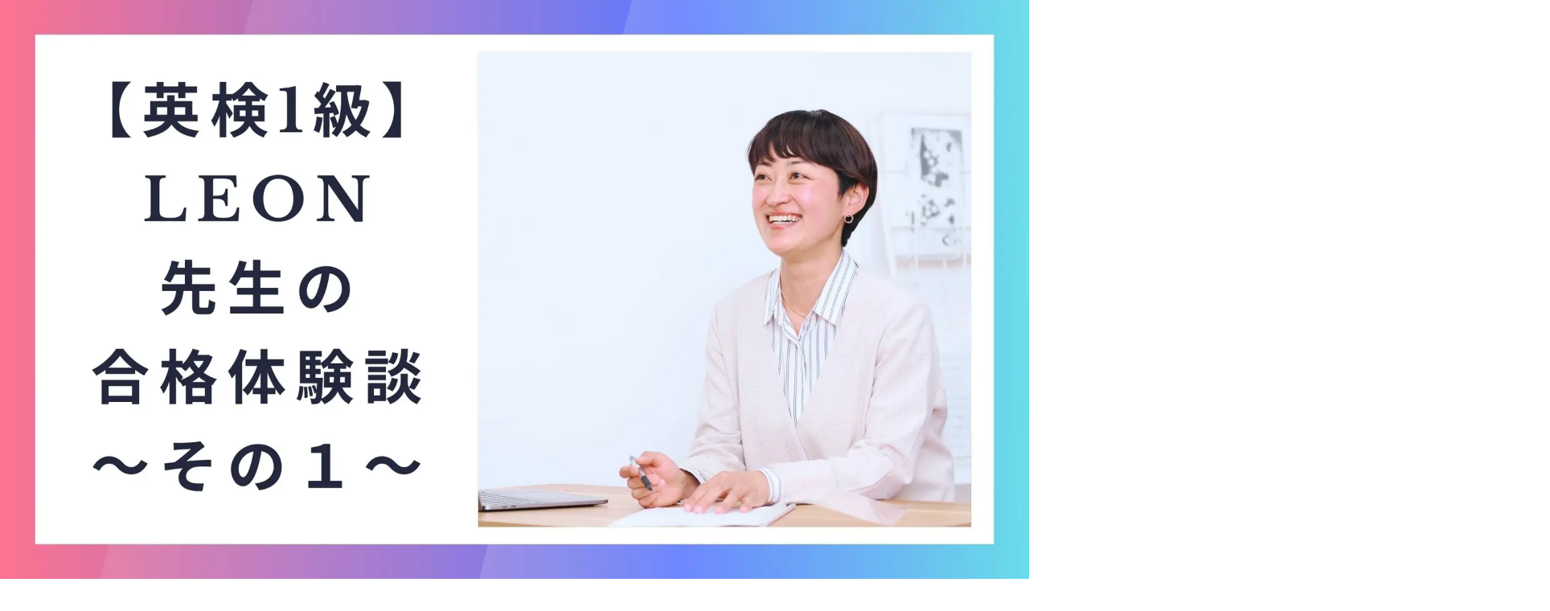

--- FILE ---
content_type: text/html; charset=utf-8
request_url: https://www.leon-english.com/
body_size: 18612
content:
<!DOCTYPE html><!--g41P18KqKCmkRD_kHjAzn--><html lang="ja" class="noto_sans_jp_2f3e1567-module__gwsF6G__className"><head><meta charSet="utf-8"/><meta name="viewport" content="width=device-width, initial-scale=1"/><link rel="preload" href="/_next/static/media/0e0cb2547b558e5c-s.p.006e281b.woff2" as="font" crossorigin="" type="font/woff2"/><link rel="preload" href="/_next/static/media/a624dffa201843ff-s.p.91936907.woff2" as="font" crossorigin="" type="font/woff2"/><link rel="preload" href="/_next/static/media/ad9c66e761fed85a-s.p.bd81a64b.woff2" as="font" crossorigin="" type="font/woff2"/><link rel="preload" as="image" imageSrcSet="/_next/image?url=https%3A%2F%2Fimages.microcms-assets.io%2Fassets%2F6d0c9c2a12b847b9a0a49634573cfd8a%2F27f9e81f2cea42a1ac5cec53501bc5a8%2Ftop-bg-mobile.png&amp;w=640&amp;q=75 640w, /_next/image?url=https%3A%2F%2Fimages.microcms-assets.io%2Fassets%2F6d0c9c2a12b847b9a0a49634573cfd8a%2F27f9e81f2cea42a1ac5cec53501bc5a8%2Ftop-bg-mobile.png&amp;w=750&amp;q=75 750w, /_next/image?url=https%3A%2F%2Fimages.microcms-assets.io%2Fassets%2F6d0c9c2a12b847b9a0a49634573cfd8a%2F27f9e81f2cea42a1ac5cec53501bc5a8%2Ftop-bg-mobile.png&amp;w=828&amp;q=75 828w, /_next/image?url=https%3A%2F%2Fimages.microcms-assets.io%2Fassets%2F6d0c9c2a12b847b9a0a49634573cfd8a%2F27f9e81f2cea42a1ac5cec53501bc5a8%2Ftop-bg-mobile.png&amp;w=1080&amp;q=75 1080w, /_next/image?url=https%3A%2F%2Fimages.microcms-assets.io%2Fassets%2F6d0c9c2a12b847b9a0a49634573cfd8a%2F27f9e81f2cea42a1ac5cec53501bc5a8%2Ftop-bg-mobile.png&amp;w=1200&amp;q=75 1200w, /_next/image?url=https%3A%2F%2Fimages.microcms-assets.io%2Fassets%2F6d0c9c2a12b847b9a0a49634573cfd8a%2F27f9e81f2cea42a1ac5cec53501bc5a8%2Ftop-bg-mobile.png&amp;w=1920&amp;q=75 1920w, /_next/image?url=https%3A%2F%2Fimages.microcms-assets.io%2Fassets%2F6d0c9c2a12b847b9a0a49634573cfd8a%2F27f9e81f2cea42a1ac5cec53501bc5a8%2Ftop-bg-mobile.png&amp;w=2048&amp;q=75 2048w, /_next/image?url=https%3A%2F%2Fimages.microcms-assets.io%2Fassets%2F6d0c9c2a12b847b9a0a49634573cfd8a%2F27f9e81f2cea42a1ac5cec53501bc5a8%2Ftop-bg-mobile.png&amp;w=3840&amp;q=75 3840w" imageSizes="(max-width: 767px) 100vw, 0px"/><link rel="stylesheet" href="/_next/static/chunks/a2d30bd601b6bb7d.css" data-precedence="next"/><link rel="stylesheet" href="/_next/static/chunks/7e210b7eea31080e.css" data-precedence="next"/><link rel="stylesheet" href="/_next/static/chunks/051d4a1b2dbdee8f.css" data-precedence="next"/><link rel="preload" as="script" fetchPriority="low" href="/_next/static/chunks/eac984aacd7b17ba.js"/><script src="/_next/static/chunks/f398cc5e332de22a.js" async=""></script><script src="/_next/static/chunks/7686c31aece81cb9.js" async=""></script><script src="/_next/static/chunks/d78700f48f7b0eaa.js" async=""></script><script src="/_next/static/chunks/d5993cc97c8019b2.js" async=""></script><script src="/_next/static/chunks/turbopack-c9fb4b990230cb07.js" async=""></script><script src="/_next/static/chunks/a646baac8e1e8015.js" async=""></script><script src="/_next/static/chunks/7efcae66ac0a984b.js" async=""></script><script src="/_next/static/chunks/7d1f85001b7acb31.js" async=""></script><script src="/_next/static/chunks/6c672d625db82a41.js" async=""></script><script src="/_next/static/chunks/20dababe2c3395af.js" async=""></script><script src="/_next/static/chunks/8d6675ace1e018a0.js" async=""></script><link rel="preload" href="https://www.googletagmanager.com/gtag/js?id=G-HYS5NZ460H" as="script"/><meta name="next-size-adjust" content=""/><title>英検・大学受験英語の英語塾LEON｜中学生・高校生｜広島市南区・米子・松江</title><meta name="description" content="英語塾LEON（レオン）は広島市南区・米子・松江で英検対策と大学受験英語を指導する少人数個別指導塾。中学生・高校生向け。無料体験授業実施中。"/><link rel="canonical" href="https://www.leon-english.com"/><link rel="icon" href="/favicon.ico"/><script src="/_next/static/chunks/a6dad97d9634a72d.js" noModule=""></script></head><body class="flex min-h-screen flex-col"><div hidden=""><!--$--><!--/$--></div><noscript><img height="1" width="1" style="display:none" src="https://www.facebook.com/tr?id=1393564475760383&amp;ev=PageView&amp;noscript=1" alt=""/></noscript><header class="sticky top-0 z-50 bg-white border-b border-gray-100 px-4 py-3 md:py-4"><div class="mx-auto flex max-w-5xl items-center justify-between gap-4"><div class="flex items-center gap-8 lg:gap-12"><a class="shrink-0" href="/"><img alt="英語塾LEON" loading="lazy" width="120" height="40" decoding="async" data-nimg="1" class="h-10 w-auto md:h-12" style="color:transparent" srcSet="/_next/image?url=%2Flogo.png&amp;w=128&amp;q=75 1x, /_next/image?url=%2Flogo.png&amp;w=256&amp;q=75 2x" src="/_next/image?url=%2Flogo.png&amp;w=256&amp;q=75"/></a><nav class="hidden items-center gap-1 md:flex"><a class="relative px-4 py-2 text-sm font-medium text-gray-700 transition-colors duration-200 hover:text-blue-600 after:absolute after:bottom-0 after:left-1/2 after:h-0.5 after:w-0 after:from-primary after:bg-linear-to-r after:to-blue-600 after:transition-all after:duration-300 hover:after:left-2 hover:after:w-[calc(100%-16px)]" href="/">トップ</a><a class="relative px-4 py-2 text-sm font-medium text-gray-700 transition-colors duration-200 hover:text-blue-600 after:absolute after:bottom-0 after:left-1/2 after:h-0.5 after:w-0 after:from-primary after:bg-linear-to-r after:to-blue-600 after:transition-all after:duration-300 hover:after:left-2 hover:after:w-[calc(100%-16px)]" href="/blog">塾長ブログ</a><a class="relative px-4 py-2 text-sm font-medium text-gray-700 transition-colors duration-200 hover:text-blue-600 after:absolute after:bottom-0 after:left-1/2 after:h-0.5 after:w-0 after:from-primary after:bg-linear-to-r after:to-blue-600 after:transition-all after:duration-300 hover:after:left-2 hover:after:w-[calc(100%-16px)]" href="/schools/yonago">米子校</a><a class="relative px-4 py-2 text-sm font-medium text-gray-700 transition-colors duration-200 hover:text-blue-600 after:absolute after:bottom-0 after:left-1/2 after:h-0.5 after:w-0 after:from-primary after:bg-linear-to-r after:to-blue-600 after:transition-all after:duration-300 hover:after:left-2 hover:after:w-[calc(100%-16px)]" href="/schools/matsue">松江校</a><a class="relative px-4 py-2 text-sm font-medium text-gray-700 transition-colors duration-200 hover:text-blue-600 after:absolute after:bottom-0 after:left-1/2 after:h-0.5 after:w-0 after:from-primary after:bg-linear-to-r after:to-blue-600 after:transition-all after:duration-300 hover:after:left-2 hover:after:w-[calc(100%-16px)]" href="/schools/hiroshima-minami">広島南区校</a></nav></div><div class="flex items-center gap-2 md:gap-3"><a class="flex h-10 w-10 items-center justify-center rounded-xl bg-linear-to-br shadow-md from-emerald-500 to-emerald-600 transition-all duration-300 active:scale-95 md:hidden" aria-label="お電話" href="tel:0859-57-4669"><svg xmlns="http://www.w3.org/2000/svg" width="24" height="24" viewBox="0 0 24 24" fill="none" stroke="currentColor" stroke-width="2" stroke-linecap="round" stroke-linejoin="round" class="lucide lucide-phone h-4 w-4 text-white" aria-hidden="true"><path d="M13.832 16.568a1 1 0 0 0 1.213-.303l.355-.465A2 2 0 0 1 17 15h3a2 2 0 0 1 2 2v3a2 2 0 0 1-2 2A18 18 0 0 1 2 4a2 2 0 0 1 2-2h3a2 2 0 0 1 2 2v3a2 2 0 0 1-.8 1.6l-.468.351a1 1 0 0 0-.292 1.233 14 14 0 0 0 6.392 6.384"></path></svg></a><a class="group hidden items-center gap-2 rounded-xl px-4 py-2.5 bg-linear-to-br shadow-md from-emerald-500 to-emerald-600 transition-all duration-300 hover:-translate-y-0.5 hover:shadow-lg md:flex" href="tel:0859-57-4669"><span class="transition-transform duration-300 group-hover:scale-110"><svg xmlns="http://www.w3.org/2000/svg" width="24" height="24" viewBox="0 0 24 24" fill="none" stroke="currentColor" stroke-width="2" stroke-linecap="round" stroke-linejoin="round" class="lucide lucide-phone h-4 w-4 text-white" aria-hidden="true"><path d="M13.832 16.568a1 1 0 0 0 1.213-.303l.355-.465A2 2 0 0 1 17 15h3a2 2 0 0 1 2 2v3a2 2 0 0 1-2 2A18 18 0 0 1 2 4a2 2 0 0 1 2-2h3a2 2 0 0 1 2 2v3a2 2 0 0 1-.8 1.6l-.468.351a1 1 0 0 0-.292 1.233 14 14 0 0 0 6.392 6.384"></path></svg></span><span class="text-sm font-bold text-white">お電話</span></a><a href="https://line.me/ti/p/%40015ztwmy" class="group hidden items-center gap-2 rounded-xl px-4 py-2.5 bg-linear-to-br shadow-md from-[#06C755] to-[#05a647] transition-all duration-300 hover:-translate-y-0.5 hover:shadow-lg md:flex" target="_blank" rel="noopener noreferrer"><span class="transition-transform duration-300 group-hover:scale-110"><img alt="LINE" loading="lazy" width="20" height="20" decoding="async" data-nimg="1" class="h-5 w-5" style="color:transparent" srcSet="/_next/image?url=%2Flogo-line.png&amp;w=32&amp;q=75 1x, /_next/image?url=%2Flogo-line.png&amp;w=48&amp;q=75 2x" src="/_next/image?url=%2Flogo-line.png&amp;w=48&amp;q=75"/></span><span class="text-sm font-bold text-white">LINE</span></a><a class="group hidden items-center gap-2 rounded-xl px-4 py-2.5 bg-linear-to-br shadow-md from-primary to-blue-600 transition-all duration-300 hover:-translate-y-0.5 hover:shadow-lg md:flex" href="/contact"><span class="transition-transform duration-300 group-hover:scale-110"><svg xmlns="http://www.w3.org/2000/svg" width="24" height="24" viewBox="0 0 24 24" fill="none" stroke="currentColor" stroke-width="2" stroke-linecap="round" stroke-linejoin="round" class="lucide lucide-mail h-4 w-4 text-white" aria-hidden="true"><path d="m22 7-8.991 5.727a2 2 0 0 1-2.009 0L2 7"></path><rect x="2" y="4" width="20" height="16" rx="2"></rect></svg></span><span class="text-sm font-bold text-white">お問い合わせ</span></a><button class="flex h-10 w-10 cursor-pointer items-center justify-center rounded-xl bg-gray-50 ring-1 ring-gray-200 transition-all duration-300 hover:bg-gray-100 md:hidden" aria-label="メニューを開く"><div class="relative h-5 w-5"><svg xmlns="http://www.w3.org/2000/svg" width="20" height="20" viewBox="0 0 24 24" fill="none" stroke="currentColor" stroke-width="2" stroke-linecap="round" stroke-linejoin="round" class="lucide lucide-menu absolute inset-0 text-gray-700 transition-all duration-300 rotate-0 opacity-100" aria-hidden="true"><path d="M4 5h16"></path><path d="M4 12h16"></path><path d="M4 19h16"></path></svg><svg xmlns="http://www.w3.org/2000/svg" width="20" height="20" viewBox="0 0 24 24" fill="none" stroke="currentColor" stroke-width="2" stroke-linecap="round" stroke-linejoin="round" class="lucide lucide-x absolute inset-0 text-gray-700 transition-all duration-300 -rotate-90 opacity-0" aria-hidden="true"><path d="M18 6 6 18"></path><path d="m6 6 12 12"></path></svg></div></button><div class="fixed inset-0 z-[100] transition-all duration-300 md:hidden pointer-events-none invisible opacity-0"><div class="absolute inset-0 bg-black/40 backdrop-blur-sm" aria-hidden="true"></div><div class="absolute top-0 right-0 flex h-full w-72 flex-col bg-white shadow-2xl pb-20 transition-transform duration-300 ease-out translate-x-full"><div class="flex items-center justify-between border-b border-gray-100 px-4 py-3"><a href="/"><img alt="英語塾LEON" loading="lazy" width="100" height="33" decoding="async" data-nimg="1" class="h-7 w-auto" style="color:transparent" srcSet="/_next/image?url=%2Flogo.png&amp;w=128&amp;q=75 1x, /_next/image?url=%2Flogo.png&amp;w=256&amp;q=75 2x" src="/_next/image?url=%2Flogo.png&amp;w=256&amp;q=75"/></a><button class="flex h-8 w-8 cursor-pointer items-center justify-center rounded-xl bg-gray-50 ring-1 ring-gray-200 transition-colors hover:bg-gray-100" aria-label="メニューを閉じる"><svg xmlns="http://www.w3.org/2000/svg" width="16" height="16" viewBox="0 0 24 24" fill="none" stroke="currentColor" stroke-width="2" stroke-linecap="round" stroke-linejoin="round" class="lucide lucide-x text-gray-600 transition-transform duration-300 rotate-90" aria-hidden="true"><path d="M18 6 6 18"></path><path d="m6 6 12 12"></path></svg></button></div><nav class="flex-1 overflow-y-auto px-4 py-5"><p class="mb-3 text-xs font-semibold tracking-wider text-gray-400 uppercase">メニュー</p><div class="space-y-2"><a class="group flex items-center justify-between rounded-xl px-4 py-2.5 bg-gray-50 ring-1 ring-gray-100 transition-all duration-300 hover:bg-blue-50 hover:ring-blue-200 translate-x-4 opacity-0" style="transition-delay:0ms" href="/"><span class="text-sm font-medium text-gray-800 transition-colors group-hover:text-blue-600">トップ</span><svg xmlns="http://www.w3.org/2000/svg" width="24" height="24" viewBox="0 0 24 24" fill="none" stroke="currentColor" stroke-width="2" stroke-linecap="round" stroke-linejoin="round" class="lucide lucide-chevron-right group-hover:text-primary h-4 w-4 text-gray-400 transition-all duration-300 group-hover:translate-x-1" aria-hidden="true"><path d="m9 18 6-6-6-6"></path></svg></a><a class="group flex items-center justify-between rounded-xl px-4 py-2.5 bg-gray-50 ring-1 ring-gray-100 transition-all duration-300 hover:bg-blue-50 hover:ring-blue-200 translate-x-4 opacity-0" style="transition-delay:0ms" href="/blog"><span class="text-sm font-medium text-gray-800 transition-colors group-hover:text-blue-600">塾長ブログ</span><svg xmlns="http://www.w3.org/2000/svg" width="24" height="24" viewBox="0 0 24 24" fill="none" stroke="currentColor" stroke-width="2" stroke-linecap="round" stroke-linejoin="round" class="lucide lucide-chevron-right group-hover:text-primary h-4 w-4 text-gray-400 transition-all duration-300 group-hover:translate-x-1" aria-hidden="true"><path d="m9 18 6-6-6-6"></path></svg></a><a class="group flex items-center justify-between rounded-xl px-4 py-2.5 bg-gray-50 ring-1 ring-gray-100 transition-all duration-300 hover:bg-blue-50 hover:ring-blue-200 translate-x-4 opacity-0" style="transition-delay:0ms" href="/schools/yonago"><span class="text-sm font-medium text-gray-800 transition-colors group-hover:text-blue-600">米子校</span><svg xmlns="http://www.w3.org/2000/svg" width="24" height="24" viewBox="0 0 24 24" fill="none" stroke="currentColor" stroke-width="2" stroke-linecap="round" stroke-linejoin="round" class="lucide lucide-chevron-right group-hover:text-primary h-4 w-4 text-gray-400 transition-all duration-300 group-hover:translate-x-1" aria-hidden="true"><path d="m9 18 6-6-6-6"></path></svg></a><a class="group flex items-center justify-between rounded-xl px-4 py-2.5 bg-gray-50 ring-1 ring-gray-100 transition-all duration-300 hover:bg-blue-50 hover:ring-blue-200 translate-x-4 opacity-0" style="transition-delay:0ms" href="/schools/matsue"><span class="text-sm font-medium text-gray-800 transition-colors group-hover:text-blue-600">松江校</span><svg xmlns="http://www.w3.org/2000/svg" width="24" height="24" viewBox="0 0 24 24" fill="none" stroke="currentColor" stroke-width="2" stroke-linecap="round" stroke-linejoin="round" class="lucide lucide-chevron-right group-hover:text-primary h-4 w-4 text-gray-400 transition-all duration-300 group-hover:translate-x-1" aria-hidden="true"><path d="m9 18 6-6-6-6"></path></svg></a><a class="group flex items-center justify-between rounded-xl px-4 py-2.5 bg-gray-50 ring-1 ring-gray-100 transition-all duration-300 hover:bg-blue-50 hover:ring-blue-200 translate-x-4 opacity-0" style="transition-delay:0ms" href="/schools/hiroshima-minami"><span class="text-sm font-medium text-gray-800 transition-colors group-hover:text-blue-600">広島南区校</span><svg xmlns="http://www.w3.org/2000/svg" width="24" height="24" viewBox="0 0 24 24" fill="none" stroke="currentColor" stroke-width="2" stroke-linecap="round" stroke-linejoin="round" class="lucide lucide-chevron-right group-hover:text-primary h-4 w-4 text-gray-400 transition-all duration-300 group-hover:translate-x-1" aria-hidden="true"><path d="m9 18 6-6-6-6"></path></svg></a></div></nav><div class="border-t border-gray-100 bg-gray-50/50 px-4 py-4 space-y-2.5 transition-all duration-300 translate-y-4 opacity-0" style="transition-delay:0ms"><a class="group flex items-center justify-center gap-2.5 rounded-xl px-3.5 py-2.5 bg-gradient-to-br shadow-md from-emerald-500 to-emerald-600 transition-all duration-300 active:scale-[0.98]" href="tel:0859-57-4136"><span class="transition-transform duration-300 group-hover:scale-110"><svg xmlns="http://www.w3.org/2000/svg" width="24" height="24" viewBox="0 0 24 24" fill="none" stroke="currentColor" stroke-width="2" stroke-linecap="round" stroke-linejoin="round" class="lucide lucide-phone h-4 w-4 text-white" aria-hidden="true"><path d="M13.832 16.568a1 1 0 0 0 1.213-.303l.355-.465A2 2 0 0 1 17 15h3a2 2 0 0 1 2 2v3a2 2 0 0 1-2 2A18 18 0 0 1 2 4a2 2 0 0 1 2-2h3a2 2 0 0 1 2 2v3a2 2 0 0 1-.8 1.6l-.468.351a1 1 0 0 0-.292 1.233 14 14 0 0 0 6.392 6.384"></path></svg></span><span class="text-sm font-bold text-white">お電話でのお問い合わせ</span></a><a href="https://line.me/ti/p/%40015ztwmy" class="group flex items-center justify-center gap-2.5 rounded-xl px-3.5 py-2.5 bg-gradient-to-br shadow-md from-[#06C755] to-[#05a647] transition-all duration-300 active:scale-[0.98]" target="_blank" rel="noopener noreferrer"><span class="transition-transform duration-300 group-hover:scale-110"><img alt="LINE" loading="lazy" width="20" height="20" decoding="async" data-nimg="1" class="h-5 w-5" style="color:transparent" srcSet="/_next/image?url=%2Flogo-line.png&amp;w=32&amp;q=75 1x, /_next/image?url=%2Flogo-line.png&amp;w=48&amp;q=75 2x" src="/_next/image?url=%2Flogo-line.png&amp;w=48&amp;q=75"/></span><span class="text-sm font-bold text-white">LINEで相談する</span></a><a class="group flex items-center justify-center gap-2.5 rounded-xl px-3.5 py-2.5 bg-gradient-to-br shadow-md from-primary to-blue-600 transition-all duration-300 active:scale-[0.98]" href="/contact"><span class="transition-transform duration-300 group-hover:scale-110"><svg xmlns="http://www.w3.org/2000/svg" width="24" height="24" viewBox="0 0 24 24" fill="none" stroke="currentColor" stroke-width="2" stroke-linecap="round" stroke-linejoin="round" class="lucide lucide-mail h-4 w-4 text-white" aria-hidden="true"><path d="m22 7-8.991 5.727a2 2 0 0 1-2.009 0L2 7"></path><rect x="2" y="4" width="20" height="16" rx="2"></rect></svg></span><span class="text-sm font-bold text-white">お問い合わせフォーム</span></a></div></div></div></div></div></header><main id="main" class="grow"><main class="mx-auto max-w-5xl"><script type="application/ld+json">{"@context":"https://schema.org","@type":"WebSite","name":"英語塾LEON","alternateName":["英語塾レオン","LEON"],"url":"https://www.leon-english.com"}</script><script type="application/ld+json">{"@context":"https://schema.org","@type":"EducationalOrganization","name":"英語塾LEON","alternateName":["英語塾レオン","LEON"],"url":"https://www.leon-english.com","logo":"https://www.leon-english.com/logo.png","address":{"@type":"PostalAddress","addressCountry":"JP"}}</script><div class="w-full"><img alt="英検・受験に強い英語塾 小学4年生英検2級合格! 中学2年生60点台から" width="1200" height="675" decoding="async" data-nimg="1" class="h-auto w-full md:hidden" style="color:transparent" sizes="(max-width: 767px) 100vw, 0px" srcSet="/_next/image?url=https%3A%2F%2Fimages.microcms-assets.io%2Fassets%2F6d0c9c2a12b847b9a0a49634573cfd8a%2F27f9e81f2cea42a1ac5cec53501bc5a8%2Ftop-bg-mobile.png&amp;w=640&amp;q=75 640w, /_next/image?url=https%3A%2F%2Fimages.microcms-assets.io%2Fassets%2F6d0c9c2a12b847b9a0a49634573cfd8a%2F27f9e81f2cea42a1ac5cec53501bc5a8%2Ftop-bg-mobile.png&amp;w=750&amp;q=75 750w, /_next/image?url=https%3A%2F%2Fimages.microcms-assets.io%2Fassets%2F6d0c9c2a12b847b9a0a49634573cfd8a%2F27f9e81f2cea42a1ac5cec53501bc5a8%2Ftop-bg-mobile.png&amp;w=828&amp;q=75 828w, /_next/image?url=https%3A%2F%2Fimages.microcms-assets.io%2Fassets%2F6d0c9c2a12b847b9a0a49634573cfd8a%2F27f9e81f2cea42a1ac5cec53501bc5a8%2Ftop-bg-mobile.png&amp;w=1080&amp;q=75 1080w, /_next/image?url=https%3A%2F%2Fimages.microcms-assets.io%2Fassets%2F6d0c9c2a12b847b9a0a49634573cfd8a%2F27f9e81f2cea42a1ac5cec53501bc5a8%2Ftop-bg-mobile.png&amp;w=1200&amp;q=75 1200w, /_next/image?url=https%3A%2F%2Fimages.microcms-assets.io%2Fassets%2F6d0c9c2a12b847b9a0a49634573cfd8a%2F27f9e81f2cea42a1ac5cec53501bc5a8%2Ftop-bg-mobile.png&amp;w=1920&amp;q=75 1920w, /_next/image?url=https%3A%2F%2Fimages.microcms-assets.io%2Fassets%2F6d0c9c2a12b847b9a0a49634573cfd8a%2F27f9e81f2cea42a1ac5cec53501bc5a8%2Ftop-bg-mobile.png&amp;w=2048&amp;q=75 2048w, /_next/image?url=https%3A%2F%2Fimages.microcms-assets.io%2Fassets%2F6d0c9c2a12b847b9a0a49634573cfd8a%2F27f9e81f2cea42a1ac5cec53501bc5a8%2Ftop-bg-mobile.png&amp;w=3840&amp;q=75 3840w" src="/_next/image?url=https%3A%2F%2Fimages.microcms-assets.io%2Fassets%2F6d0c9c2a12b847b9a0a49634573cfd8a%2F27f9e81f2cea42a1ac5cec53501bc5a8%2Ftop-bg-mobile.png&amp;w=3840&amp;q=75"/><img alt="英検・受験に強い英語塾 小学4年生英検2級合格! 中学2年生60点台から" loading="lazy" width="1920" height="1080" decoding="async" data-nimg="1" class="hidden h-auto w-full md:block" style="color:transparent" sizes="(max-width: 767px) 0px, 100vw" srcSet="/_next/image?url=https%3A%2F%2Fimages.microcms-assets.io%2Fassets%2F6d0c9c2a12b847b9a0a49634573cfd8a%2Fe903c2e9fd64483d91cda0b22a362cd4%2Ftop-bg-pc.png&amp;w=640&amp;q=75 640w, /_next/image?url=https%3A%2F%2Fimages.microcms-assets.io%2Fassets%2F6d0c9c2a12b847b9a0a49634573cfd8a%2Fe903c2e9fd64483d91cda0b22a362cd4%2Ftop-bg-pc.png&amp;w=750&amp;q=75 750w, /_next/image?url=https%3A%2F%2Fimages.microcms-assets.io%2Fassets%2F6d0c9c2a12b847b9a0a49634573cfd8a%2Fe903c2e9fd64483d91cda0b22a362cd4%2Ftop-bg-pc.png&amp;w=828&amp;q=75 828w, /_next/image?url=https%3A%2F%2Fimages.microcms-assets.io%2Fassets%2F6d0c9c2a12b847b9a0a49634573cfd8a%2Fe903c2e9fd64483d91cda0b22a362cd4%2Ftop-bg-pc.png&amp;w=1080&amp;q=75 1080w, /_next/image?url=https%3A%2F%2Fimages.microcms-assets.io%2Fassets%2F6d0c9c2a12b847b9a0a49634573cfd8a%2Fe903c2e9fd64483d91cda0b22a362cd4%2Ftop-bg-pc.png&amp;w=1200&amp;q=75 1200w, /_next/image?url=https%3A%2F%2Fimages.microcms-assets.io%2Fassets%2F6d0c9c2a12b847b9a0a49634573cfd8a%2Fe903c2e9fd64483d91cda0b22a362cd4%2Ftop-bg-pc.png&amp;w=1920&amp;q=75 1920w, /_next/image?url=https%3A%2F%2Fimages.microcms-assets.io%2Fassets%2F6d0c9c2a12b847b9a0a49634573cfd8a%2Fe903c2e9fd64483d91cda0b22a362cd4%2Ftop-bg-pc.png&amp;w=2048&amp;q=75 2048w, /_next/image?url=https%3A%2F%2Fimages.microcms-assets.io%2Fassets%2F6d0c9c2a12b847b9a0a49634573cfd8a%2Fe903c2e9fd64483d91cda0b22a362cd4%2Ftop-bg-pc.png&amp;w=3840&amp;q=75 3840w" src="/_next/image?url=https%3A%2F%2Fimages.microcms-assets.io%2Fassets%2F6d0c9c2a12b847b9a0a49634573cfd8a%2Fe903c2e9fd64483d91cda0b22a362cd4%2Ftop-bg-pc.png&amp;w=3840&amp;q=75"/></div><section class="px-4 pt-12 pb-8 md:px-0 md:pt-16 md:pb-12"><div class="mx-auto max-w-5xl"><div class="mb-10 flex flex-col gap-4 md:mb-12"><div class="flex flex-col items-start gap-0.5"><div class="pacifico_cfe3f43b-module__jdcA_q__className text-md text-secondary font-medium md:text-xl">School Locations</div><h2 class="text-3xl font-bold md:text-4xl">校舎を選択</h2></div><p class="text-base leading-loose md:text-lg">お近くの校舎をお選びください。<br class="md:hidden"/>各校舎の詳細情報・料金・アクセスをご確認いただけます。</p></div><div class="grid gap-4 md:grid-cols-3 md:gap-6"><a class="group relative flex overflow-hidden rounded-2xl border border-gray-200 bg-white shadow-md transition-all duration-300 hover:-translate-y-1 hover:border-blue-300 hover:shadow-xl md:flex-col" href="/schools/yonago"><div class="relative flex flex-1 flex-col justify-center p-4 md:order-2 md:p-6"><div class="absolute top-0 right-0 h-24 w-24 translate-x-8 -translate-y-8 rounded-full bg-gradient-to-br from-blue-100 to-blue-50 opacity-50 transition-transform duration-300 group-hover:scale-150"></div><div class="relative space-y-2 md:space-y-4"><div class="flex items-center gap-2"><div class="flex h-9 w-9 shrink-0 items-center justify-center rounded-lg bg-blue-50 md:h-10 md:w-10"><svg xmlns="http://www.w3.org/2000/svg" width="24" height="24" viewBox="0 0 24 24" fill="none" stroke="currentColor" stroke-width="2" stroke-linecap="round" stroke-linejoin="round" class="lucide lucide-map-pin h-4 w-4 text-blue-600 md:h-5 md:w-5" aria-hidden="true"><path d="M20 10c0 4.993-5.539 10.193-7.399 11.799a1 1 0 0 1-1.202 0C9.539 20.193 4 14.993 4 10a8 8 0 0 1 16 0"></path><circle cx="12" cy="10" r="3"></circle></svg></div><h3 class="text-lg font-bold text-gray-800 md:text-xl">米子校</h3></div><div class="flex items-center gap-1.5 text-sm font-semibold text-blue-600 transition-colors group-hover:text-blue-700 md:pt-2"><span>詳細を見る</span><svg xmlns="http://www.w3.org/2000/svg" width="24" height="24" viewBox="0 0 24 24" fill="none" stroke="currentColor" stroke-width="2" stroke-linecap="round" stroke-linejoin="round" class="lucide lucide-arrow-right h-4 w-4 transition-transform group-hover:translate-x-1" aria-hidden="true"><path d="M5 12h14"></path><path d="m12 5 7 7-7 7"></path></svg></div></div></div><div class="relative w-32 shrink-0 overflow-hidden md:order-1 md:aspect-[4/3] md:w-full"><img alt="米子校の教室" loading="lazy" decoding="async" data-nimg="fill" class="object-cover transition-transform duration-500 group-hover:scale-110" style="position:absolute;height:100%;width:100%;left:0;top:0;right:0;bottom:0;color:transparent" sizes="(max-width: 768px) 128px, 33vw" srcSet="/_next/image?url=%2Fclassroom_yonago.jpg&amp;w=256&amp;q=75 256w, /_next/image?url=%2Fclassroom_yonago.jpg&amp;w=384&amp;q=75 384w, /_next/image?url=%2Fclassroom_yonago.jpg&amp;w=640&amp;q=75 640w, /_next/image?url=%2Fclassroom_yonago.jpg&amp;w=750&amp;q=75 750w, /_next/image?url=%2Fclassroom_yonago.jpg&amp;w=828&amp;q=75 828w, /_next/image?url=%2Fclassroom_yonago.jpg&amp;w=1080&amp;q=75 1080w, /_next/image?url=%2Fclassroom_yonago.jpg&amp;w=1200&amp;q=75 1200w, /_next/image?url=%2Fclassroom_yonago.jpg&amp;w=1920&amp;q=75 1920w, /_next/image?url=%2Fclassroom_yonago.jpg&amp;w=2048&amp;q=75 2048w, /_next/image?url=%2Fclassroom_yonago.jpg&amp;w=3840&amp;q=75 3840w" src="/_next/image?url=%2Fclassroom_yonago.jpg&amp;w=3840&amp;q=75"/><div class="absolute inset-0 bg-gradient-to-r from-white/20 via-transparent to-transparent opacity-0 transition-opacity duration-300 group-hover:opacity-100 md:bg-gradient-to-t md:from-black/30"></div></div></a><a class="group relative flex overflow-hidden rounded-2xl border border-gray-200 bg-white shadow-md transition-all duration-300 hover:-translate-y-1 hover:border-blue-300 hover:shadow-xl md:flex-col" href="/schools/matsue"><div class="relative flex flex-1 flex-col justify-center p-4 md:order-2 md:p-6"><div class="absolute top-0 right-0 h-24 w-24 translate-x-8 -translate-y-8 rounded-full bg-gradient-to-br from-blue-100 to-blue-50 opacity-50 transition-transform duration-300 group-hover:scale-150"></div><div class="relative space-y-2 md:space-y-4"><div class="flex items-center gap-2"><div class="flex h-9 w-9 shrink-0 items-center justify-center rounded-lg bg-blue-50 md:h-10 md:w-10"><svg xmlns="http://www.w3.org/2000/svg" width="24" height="24" viewBox="0 0 24 24" fill="none" stroke="currentColor" stroke-width="2" stroke-linecap="round" stroke-linejoin="round" class="lucide lucide-map-pin h-4 w-4 text-blue-600 md:h-5 md:w-5" aria-hidden="true"><path d="M20 10c0 4.993-5.539 10.193-7.399 11.799a1 1 0 0 1-1.202 0C9.539 20.193 4 14.993 4 10a8 8 0 0 1 16 0"></path><circle cx="12" cy="10" r="3"></circle></svg></div><h3 class="text-lg font-bold text-gray-800 md:text-xl">松江校</h3></div><div class="flex items-center gap-1.5 text-sm font-semibold text-blue-600 transition-colors group-hover:text-blue-700 md:pt-2"><span>詳細を見る</span><svg xmlns="http://www.w3.org/2000/svg" width="24" height="24" viewBox="0 0 24 24" fill="none" stroke="currentColor" stroke-width="2" stroke-linecap="round" stroke-linejoin="round" class="lucide lucide-arrow-right h-4 w-4 transition-transform group-hover:translate-x-1" aria-hidden="true"><path d="M5 12h14"></path><path d="m12 5 7 7-7 7"></path></svg></div></div></div><div class="relative w-32 shrink-0 overflow-hidden md:order-1 md:aspect-[4/3] md:w-full"><img alt="松江校の教室" loading="lazy" decoding="async" data-nimg="fill" class="object-cover transition-transform duration-500 group-hover:scale-110" style="position:absolute;height:100%;width:100%;left:0;top:0;right:0;bottom:0;color:transparent" sizes="(max-width: 768px) 128px, 33vw" srcSet="/_next/image?url=%2Fclassroom_matsue.jpg&amp;w=256&amp;q=75 256w, /_next/image?url=%2Fclassroom_matsue.jpg&amp;w=384&amp;q=75 384w, /_next/image?url=%2Fclassroom_matsue.jpg&amp;w=640&amp;q=75 640w, /_next/image?url=%2Fclassroom_matsue.jpg&amp;w=750&amp;q=75 750w, /_next/image?url=%2Fclassroom_matsue.jpg&amp;w=828&amp;q=75 828w, /_next/image?url=%2Fclassroom_matsue.jpg&amp;w=1080&amp;q=75 1080w, /_next/image?url=%2Fclassroom_matsue.jpg&amp;w=1200&amp;q=75 1200w, /_next/image?url=%2Fclassroom_matsue.jpg&amp;w=1920&amp;q=75 1920w, /_next/image?url=%2Fclassroom_matsue.jpg&amp;w=2048&amp;q=75 2048w, /_next/image?url=%2Fclassroom_matsue.jpg&amp;w=3840&amp;q=75 3840w" src="/_next/image?url=%2Fclassroom_matsue.jpg&amp;w=3840&amp;q=75"/><div class="absolute inset-0 bg-gradient-to-r from-white/20 via-transparent to-transparent opacity-0 transition-opacity duration-300 group-hover:opacity-100 md:bg-gradient-to-t md:from-black/30"></div></div></a><a class="group relative flex overflow-hidden rounded-2xl border border-gray-200 bg-white shadow-md transition-all duration-300 hover:-translate-y-1 hover:border-blue-300 hover:shadow-xl md:flex-col" href="/schools/hiroshima-minami"><div class="relative flex flex-1 flex-col justify-center p-4 md:order-2 md:p-6"><div class="absolute top-0 right-0 h-24 w-24 translate-x-8 -translate-y-8 rounded-full bg-gradient-to-br from-blue-100 to-blue-50 opacity-50 transition-transform duration-300 group-hover:scale-150"></div><div class="relative space-y-2 md:space-y-4"><div class="flex items-center gap-2"><div class="flex h-9 w-9 shrink-0 items-center justify-center rounded-lg bg-blue-50 md:h-10 md:w-10"><svg xmlns="http://www.w3.org/2000/svg" width="24" height="24" viewBox="0 0 24 24" fill="none" stroke="currentColor" stroke-width="2" stroke-linecap="round" stroke-linejoin="round" class="lucide lucide-map-pin h-4 w-4 text-blue-600 md:h-5 md:w-5" aria-hidden="true"><path d="M20 10c0 4.993-5.539 10.193-7.399 11.799a1 1 0 0 1-1.202 0C9.539 20.193 4 14.993 4 10a8 8 0 0 1 16 0"></path><circle cx="12" cy="10" r="3"></circle></svg></div><h3 class="text-lg font-bold text-gray-800 md:text-xl">広島南区校</h3></div><div class="flex items-center gap-1.5 text-sm font-semibold text-blue-600 transition-colors group-hover:text-blue-700 md:pt-2"><span>詳細を見る</span><svg xmlns="http://www.w3.org/2000/svg" width="24" height="24" viewBox="0 0 24 24" fill="none" stroke="currentColor" stroke-width="2" stroke-linecap="round" stroke-linejoin="round" class="lucide lucide-arrow-right h-4 w-4 transition-transform group-hover:translate-x-1" aria-hidden="true"><path d="M5 12h14"></path><path d="m12 5 7 7-7 7"></path></svg></div></div></div><div class="relative w-32 shrink-0 overflow-hidden md:order-1 md:aspect-[4/3] md:w-full"><img alt="広島南区校の教室" loading="lazy" decoding="async" data-nimg="fill" class="object-cover transition-transform duration-500 group-hover:scale-110" style="position:absolute;height:100%;width:100%;left:0;top:0;right:0;bottom:0;color:transparent" sizes="(max-width: 768px) 128px, 33vw" srcSet="/_next/image?url=%2Fclassroom_hiroshima_minami.jpg&amp;w=256&amp;q=75 256w, /_next/image?url=%2Fclassroom_hiroshima_minami.jpg&amp;w=384&amp;q=75 384w, /_next/image?url=%2Fclassroom_hiroshima_minami.jpg&amp;w=640&amp;q=75 640w, /_next/image?url=%2Fclassroom_hiroshima_minami.jpg&amp;w=750&amp;q=75 750w, /_next/image?url=%2Fclassroom_hiroshima_minami.jpg&amp;w=828&amp;q=75 828w, /_next/image?url=%2Fclassroom_hiroshima_minami.jpg&amp;w=1080&amp;q=75 1080w, /_next/image?url=%2Fclassroom_hiroshima_minami.jpg&amp;w=1200&amp;q=75 1200w, /_next/image?url=%2Fclassroom_hiroshima_minami.jpg&amp;w=1920&amp;q=75 1920w, /_next/image?url=%2Fclassroom_hiroshima_minami.jpg&amp;w=2048&amp;q=75 2048w, /_next/image?url=%2Fclassroom_hiroshima_minami.jpg&amp;w=3840&amp;q=75 3840w" src="/_next/image?url=%2Fclassroom_hiroshima_minami.jpg&amp;w=3840&amp;q=75"/><div class="absolute inset-0 bg-gradient-to-r from-white/20 via-transparent to-transparent opacity-0 transition-opacity duration-300 group-hover:opacity-100 md:bg-gradient-to-t md:from-black/30"></div></div></a></div></div></section><section class="jsx-4fb23789b5a36db8 pt-12 pb-8 md:pt-16 md:pb-12"><div class="jsx-4fb23789b5a36db8 mx-auto max-w-5xl px-4"><div class="jsx-4fb23789b5a36db8 mb-10 flex flex-col items-start gap-4 md:mb-12"><div class="flex flex-col items-start gap-0.5"><div class="pacifico_cfe3f43b-module__jdcA_q__className text-md text-secondary font-medium md:text-xl">Media Coverage</div><h2 class="text-3xl font-bold md:text-4xl">メディア掲載実績</h2></div><p class="text-base leading-loose md:text-lg">英語塾LEON（レオン）<!-- -->の取り組みが評価され、<br class="jsx-4fb23789b5a36db8 md:hidden"/>様々なメディアで紹介されています。</p></div><div class="jsx-4fb23789b5a36db8 md:hidden"><div class="jsx-4fb23789b5a36db8 -mx-4 flex snap-x snap-mandatory gap-4 overflow-x-auto px-4 pb-4"><div class="jsx-4fb23789b5a36db8 snap-center"><button class="group relative flex w-56 flex-shrink-0 cursor-pointer flex-col overflow-hidden rounded-2xl bg-white shadow-lg transition-all duration-300 hover:-translate-y-1 hover:shadow-xl md:w-auto"><div class="relative aspect-[4/3] w-full overflow-hidden bg-gray-100"><img alt="テレビ出演" loading="lazy" decoding="async" data-nimg="fill" class="object-cover transition-transform duration-500 group-hover:scale-105" style="position:absolute;height:100%;width:100%;left:0;top:0;right:0;bottom:0;color:transparent" sizes="(max-width: 768px) 224px, (max-width: 1024px) 50vw, 25vw" srcSet="/_next/image?url=%2Fmedia.png&amp;w=256&amp;q=75 256w, /_next/image?url=%2Fmedia.png&amp;w=384&amp;q=75 384w, /_next/image?url=%2Fmedia.png&amp;w=640&amp;q=75 640w, /_next/image?url=%2Fmedia.png&amp;w=750&amp;q=75 750w, /_next/image?url=%2Fmedia.png&amp;w=828&amp;q=75 828w, /_next/image?url=%2Fmedia.png&amp;w=1080&amp;q=75 1080w, /_next/image?url=%2Fmedia.png&amp;w=1200&amp;q=75 1200w, /_next/image?url=%2Fmedia.png&amp;w=1920&amp;q=75 1920w, /_next/image?url=%2Fmedia.png&amp;w=2048&amp;q=75 2048w, /_next/image?url=%2Fmedia.png&amp;w=3840&amp;q=75 3840w" src="/_next/image?url=%2Fmedia.png&amp;w=3840&amp;q=75"/><div class="absolute inset-0 bg-gradient-to-t from-black/30 via-transparent to-transparent opacity-0 transition-opacity duration-300 group-hover:opacity-100"></div><div class="absolute right-3 bottom-3 flex items-center gap-1.5 rounded-full bg-white/90 px-3 py-1.5 text-xs font-medium text-gray-700 opacity-0 shadow-sm backdrop-blur-sm transition-opacity duration-300 group-hover:opacity-100"><span>タップで拡大</span></div></div><div class="flex items-center gap-3 border-t border-gray-100 bg-white px-4 py-3"><div class="flex h-8 w-8 shrink-0 items-center justify-center rounded-lg bg-blue-50"><svg xmlns="http://www.w3.org/2000/svg" width="24" height="24" viewBox="0 0 24 24" fill="none" stroke="currentColor" stroke-width="2" stroke-linecap="round" stroke-linejoin="round" class="lucide lucide-newspaper h-4 w-4 text-blue-600" aria-hidden="true"><path d="M15 18h-5"></path><path d="M18 14h-8"></path><path d="M4 22h16a2 2 0 0 0 2-2V4a2 2 0 0 0-2-2H8a2 2 0 0 0-2 2v16a2 2 0 0 1-4 0v-9a2 2 0 0 1 2-2h2"></path><rect width="8" height="4" x="10" y="6" rx="1"></rect></svg></div><div class="min-w-0 flex-1 text-left"><h3 class="truncate text-sm font-semibold text-gray-800">テレビ出演</h3><p class="truncate text-xs text-gray-500">BSS山陰放送テレビ</p></div></div></button></div><div class="jsx-4fb23789b5a36db8 snap-center"><button class="group relative flex w-56 flex-shrink-0 cursor-pointer flex-col overflow-hidden rounded-2xl bg-white shadow-lg transition-all duration-300 hover:-translate-y-1 hover:shadow-xl md:w-auto"><div class="relative aspect-[4/3] w-full overflow-hidden bg-gray-100"><img alt="新聞掲載" loading="lazy" decoding="async" data-nimg="fill" class="object-cover transition-transform duration-500 group-hover:scale-105" style="position:absolute;height:100%;width:100%;left:0;top:0;right:0;bottom:0;color:transparent" sizes="(max-width: 768px) 224px, (max-width: 1024px) 50vw, 25vw" srcSet="/_next/image?url=%2Fnews-paper-02.png&amp;w=256&amp;q=75 256w, /_next/image?url=%2Fnews-paper-02.png&amp;w=384&amp;q=75 384w, /_next/image?url=%2Fnews-paper-02.png&amp;w=640&amp;q=75 640w, /_next/image?url=%2Fnews-paper-02.png&amp;w=750&amp;q=75 750w, /_next/image?url=%2Fnews-paper-02.png&amp;w=828&amp;q=75 828w, /_next/image?url=%2Fnews-paper-02.png&amp;w=1080&amp;q=75 1080w, /_next/image?url=%2Fnews-paper-02.png&amp;w=1200&amp;q=75 1200w, /_next/image?url=%2Fnews-paper-02.png&amp;w=1920&amp;q=75 1920w, /_next/image?url=%2Fnews-paper-02.png&amp;w=2048&amp;q=75 2048w, /_next/image?url=%2Fnews-paper-02.png&amp;w=3840&amp;q=75 3840w" src="/_next/image?url=%2Fnews-paper-02.png&amp;w=3840&amp;q=75"/><div class="absolute inset-0 bg-gradient-to-t from-black/30 via-transparent to-transparent opacity-0 transition-opacity duration-300 group-hover:opacity-100"></div><div class="absolute right-3 bottom-3 flex items-center gap-1.5 rounded-full bg-white/90 px-3 py-1.5 text-xs font-medium text-gray-700 opacity-0 shadow-sm backdrop-blur-sm transition-opacity duration-300 group-hover:opacity-100"><span>タップで拡大</span></div></div><div class="flex items-center gap-3 border-t border-gray-100 bg-white px-4 py-3"><div class="flex h-8 w-8 shrink-0 items-center justify-center rounded-lg bg-blue-50"><svg xmlns="http://www.w3.org/2000/svg" width="24" height="24" viewBox="0 0 24 24" fill="none" stroke="currentColor" stroke-width="2" stroke-linecap="round" stroke-linejoin="round" class="lucide lucide-newspaper h-4 w-4 text-blue-600" aria-hidden="true"><path d="M15 18h-5"></path><path d="M18 14h-8"></path><path d="M4 22h16a2 2 0 0 0 2-2V4a2 2 0 0 0-2-2H8a2 2 0 0 0-2 2v16a2 2 0 0 1-4 0v-9a2 2 0 0 1 2-2h2"></path><rect width="8" height="4" x="10" y="6" rx="1"></rect></svg></div><div class="min-w-0 flex-1 text-left"><h3 class="truncate text-sm font-semibold text-gray-800">新聞掲載</h3><p class="truncate text-xs text-gray-500">日本海新聞</p></div></div></button></div><div class="jsx-4fb23789b5a36db8 snap-center"><button class="group relative flex w-56 flex-shrink-0 cursor-pointer flex-col overflow-hidden rounded-2xl bg-white shadow-lg transition-all duration-300 hover:-translate-y-1 hover:shadow-xl md:w-auto"><div class="relative aspect-[4/3] w-full overflow-hidden bg-gray-100"><img alt="情報誌掲載" loading="lazy" decoding="async" data-nimg="fill" class="object-cover transition-transform duration-500 group-hover:scale-105" style="position:absolute;height:100%;width:100%;left:0;top:0;right:0;bottom:0;color:transparent" sizes="(max-width: 768px) 224px, (max-width: 1024px) 50vw, 25vw" srcSet="/_next/image?url=%2Fnews-paper-01.png&amp;w=256&amp;q=75 256w, /_next/image?url=%2Fnews-paper-01.png&amp;w=384&amp;q=75 384w, /_next/image?url=%2Fnews-paper-01.png&amp;w=640&amp;q=75 640w, /_next/image?url=%2Fnews-paper-01.png&amp;w=750&amp;q=75 750w, /_next/image?url=%2Fnews-paper-01.png&amp;w=828&amp;q=75 828w, /_next/image?url=%2Fnews-paper-01.png&amp;w=1080&amp;q=75 1080w, /_next/image?url=%2Fnews-paper-01.png&amp;w=1200&amp;q=75 1200w, /_next/image?url=%2Fnews-paper-01.png&amp;w=1920&amp;q=75 1920w, /_next/image?url=%2Fnews-paper-01.png&amp;w=2048&amp;q=75 2048w, /_next/image?url=%2Fnews-paper-01.png&amp;w=3840&amp;q=75 3840w" src="/_next/image?url=%2Fnews-paper-01.png&amp;w=3840&amp;q=75"/><div class="absolute inset-0 bg-gradient-to-t from-black/30 via-transparent to-transparent opacity-0 transition-opacity duration-300 group-hover:opacity-100"></div><div class="absolute right-3 bottom-3 flex items-center gap-1.5 rounded-full bg-white/90 px-3 py-1.5 text-xs font-medium text-gray-700 opacity-0 shadow-sm backdrop-blur-sm transition-opacity duration-300 group-hover:opacity-100"><span>タップで拡大</span></div></div><div class="flex items-center gap-3 border-t border-gray-100 bg-white px-4 py-3"><div class="flex h-8 w-8 shrink-0 items-center justify-center rounded-lg bg-blue-50"><svg xmlns="http://www.w3.org/2000/svg" width="24" height="24" viewBox="0 0 24 24" fill="none" stroke="currentColor" stroke-width="2" stroke-linecap="round" stroke-linejoin="round" class="lucide lucide-newspaper h-4 w-4 text-blue-600" aria-hidden="true"><path d="M15 18h-5"></path><path d="M18 14h-8"></path><path d="M4 22h16a2 2 0 0 0 2-2V4a2 2 0 0 0-2-2H8a2 2 0 0 0-2 2v16a2 2 0 0 1-4 0v-9a2 2 0 0 1 2-2h2"></path><rect width="8" height="4" x="10" y="6" rx="1"></rect></svg></div><div class="min-w-0 flex-1 text-left"><h3 class="truncate text-sm font-semibold text-gray-800">情報誌掲載</h3><p class="truncate text-xs text-gray-500">月間経営情報誌Anchor(アンカー)</p></div></div></button></div><div aria-hidden="true" class="jsx-4fb23789b5a36db8 w-4 flex-shrink-0"></div></div></div><div class="jsx-4fb23789b5a36db8 hidden gap-6 md:grid md:grid-cols-2 lg:grid-cols-4"><button class="group relative flex w-56 flex-shrink-0 cursor-pointer flex-col overflow-hidden rounded-2xl bg-white shadow-lg transition-all duration-300 hover:-translate-y-1 hover:shadow-xl md:w-auto"><div class="relative aspect-[4/3] w-full overflow-hidden bg-gray-100"><img alt="テレビ出演" loading="lazy" decoding="async" data-nimg="fill" class="object-cover transition-transform duration-500 group-hover:scale-105" style="position:absolute;height:100%;width:100%;left:0;top:0;right:0;bottom:0;color:transparent" sizes="(max-width: 768px) 224px, (max-width: 1024px) 50vw, 25vw" srcSet="/_next/image?url=%2Fmedia.png&amp;w=256&amp;q=75 256w, /_next/image?url=%2Fmedia.png&amp;w=384&amp;q=75 384w, /_next/image?url=%2Fmedia.png&amp;w=640&amp;q=75 640w, /_next/image?url=%2Fmedia.png&amp;w=750&amp;q=75 750w, /_next/image?url=%2Fmedia.png&amp;w=828&amp;q=75 828w, /_next/image?url=%2Fmedia.png&amp;w=1080&amp;q=75 1080w, /_next/image?url=%2Fmedia.png&amp;w=1200&amp;q=75 1200w, /_next/image?url=%2Fmedia.png&amp;w=1920&amp;q=75 1920w, /_next/image?url=%2Fmedia.png&amp;w=2048&amp;q=75 2048w, /_next/image?url=%2Fmedia.png&amp;w=3840&amp;q=75 3840w" src="/_next/image?url=%2Fmedia.png&amp;w=3840&amp;q=75"/><div class="absolute inset-0 bg-gradient-to-t from-black/30 via-transparent to-transparent opacity-0 transition-opacity duration-300 group-hover:opacity-100"></div><div class="absolute right-3 bottom-3 flex items-center gap-1.5 rounded-full bg-white/90 px-3 py-1.5 text-xs font-medium text-gray-700 opacity-0 shadow-sm backdrop-blur-sm transition-opacity duration-300 group-hover:opacity-100"><span>タップで拡大</span></div></div><div class="flex items-center gap-3 border-t border-gray-100 bg-white px-4 py-3"><div class="flex h-8 w-8 shrink-0 items-center justify-center rounded-lg bg-blue-50"><svg xmlns="http://www.w3.org/2000/svg" width="24" height="24" viewBox="0 0 24 24" fill="none" stroke="currentColor" stroke-width="2" stroke-linecap="round" stroke-linejoin="round" class="lucide lucide-newspaper h-4 w-4 text-blue-600" aria-hidden="true"><path d="M15 18h-5"></path><path d="M18 14h-8"></path><path d="M4 22h16a2 2 0 0 0 2-2V4a2 2 0 0 0-2-2H8a2 2 0 0 0-2 2v16a2 2 0 0 1-4 0v-9a2 2 0 0 1 2-2h2"></path><rect width="8" height="4" x="10" y="6" rx="1"></rect></svg></div><div class="min-w-0 flex-1 text-left"><h3 class="truncate text-sm font-semibold text-gray-800">テレビ出演</h3><p class="truncate text-xs text-gray-500">BSS山陰放送テレビ</p></div></div></button><button class="group relative flex w-56 flex-shrink-0 cursor-pointer flex-col overflow-hidden rounded-2xl bg-white shadow-lg transition-all duration-300 hover:-translate-y-1 hover:shadow-xl md:w-auto"><div class="relative aspect-[4/3] w-full overflow-hidden bg-gray-100"><img alt="新聞掲載" loading="lazy" decoding="async" data-nimg="fill" class="object-cover transition-transform duration-500 group-hover:scale-105" style="position:absolute;height:100%;width:100%;left:0;top:0;right:0;bottom:0;color:transparent" sizes="(max-width: 768px) 224px, (max-width: 1024px) 50vw, 25vw" srcSet="/_next/image?url=%2Fnews-paper-02.png&amp;w=256&amp;q=75 256w, /_next/image?url=%2Fnews-paper-02.png&amp;w=384&amp;q=75 384w, /_next/image?url=%2Fnews-paper-02.png&amp;w=640&amp;q=75 640w, /_next/image?url=%2Fnews-paper-02.png&amp;w=750&amp;q=75 750w, /_next/image?url=%2Fnews-paper-02.png&amp;w=828&amp;q=75 828w, /_next/image?url=%2Fnews-paper-02.png&amp;w=1080&amp;q=75 1080w, /_next/image?url=%2Fnews-paper-02.png&amp;w=1200&amp;q=75 1200w, /_next/image?url=%2Fnews-paper-02.png&amp;w=1920&amp;q=75 1920w, /_next/image?url=%2Fnews-paper-02.png&amp;w=2048&amp;q=75 2048w, /_next/image?url=%2Fnews-paper-02.png&amp;w=3840&amp;q=75 3840w" src="/_next/image?url=%2Fnews-paper-02.png&amp;w=3840&amp;q=75"/><div class="absolute inset-0 bg-gradient-to-t from-black/30 via-transparent to-transparent opacity-0 transition-opacity duration-300 group-hover:opacity-100"></div><div class="absolute right-3 bottom-3 flex items-center gap-1.5 rounded-full bg-white/90 px-3 py-1.5 text-xs font-medium text-gray-700 opacity-0 shadow-sm backdrop-blur-sm transition-opacity duration-300 group-hover:opacity-100"><span>タップで拡大</span></div></div><div class="flex items-center gap-3 border-t border-gray-100 bg-white px-4 py-3"><div class="flex h-8 w-8 shrink-0 items-center justify-center rounded-lg bg-blue-50"><svg xmlns="http://www.w3.org/2000/svg" width="24" height="24" viewBox="0 0 24 24" fill="none" stroke="currentColor" stroke-width="2" stroke-linecap="round" stroke-linejoin="round" class="lucide lucide-newspaper h-4 w-4 text-blue-600" aria-hidden="true"><path d="M15 18h-5"></path><path d="M18 14h-8"></path><path d="M4 22h16a2 2 0 0 0 2-2V4a2 2 0 0 0-2-2H8a2 2 0 0 0-2 2v16a2 2 0 0 1-4 0v-9a2 2 0 0 1 2-2h2"></path><rect width="8" height="4" x="10" y="6" rx="1"></rect></svg></div><div class="min-w-0 flex-1 text-left"><h3 class="truncate text-sm font-semibold text-gray-800">新聞掲載</h3><p class="truncate text-xs text-gray-500">日本海新聞</p></div></div></button><button class="group relative flex w-56 flex-shrink-0 cursor-pointer flex-col overflow-hidden rounded-2xl bg-white shadow-lg transition-all duration-300 hover:-translate-y-1 hover:shadow-xl md:w-auto"><div class="relative aspect-[4/3] w-full overflow-hidden bg-gray-100"><img alt="情報誌掲載" loading="lazy" decoding="async" data-nimg="fill" class="object-cover transition-transform duration-500 group-hover:scale-105" style="position:absolute;height:100%;width:100%;left:0;top:0;right:0;bottom:0;color:transparent" sizes="(max-width: 768px) 224px, (max-width: 1024px) 50vw, 25vw" srcSet="/_next/image?url=%2Fnews-paper-01.png&amp;w=256&amp;q=75 256w, /_next/image?url=%2Fnews-paper-01.png&amp;w=384&amp;q=75 384w, /_next/image?url=%2Fnews-paper-01.png&amp;w=640&amp;q=75 640w, /_next/image?url=%2Fnews-paper-01.png&amp;w=750&amp;q=75 750w, /_next/image?url=%2Fnews-paper-01.png&amp;w=828&amp;q=75 828w, /_next/image?url=%2Fnews-paper-01.png&amp;w=1080&amp;q=75 1080w, /_next/image?url=%2Fnews-paper-01.png&amp;w=1200&amp;q=75 1200w, /_next/image?url=%2Fnews-paper-01.png&amp;w=1920&amp;q=75 1920w, /_next/image?url=%2Fnews-paper-01.png&amp;w=2048&amp;q=75 2048w, /_next/image?url=%2Fnews-paper-01.png&amp;w=3840&amp;q=75 3840w" src="/_next/image?url=%2Fnews-paper-01.png&amp;w=3840&amp;q=75"/><div class="absolute inset-0 bg-gradient-to-t from-black/30 via-transparent to-transparent opacity-0 transition-opacity duration-300 group-hover:opacity-100"></div><div class="absolute right-3 bottom-3 flex items-center gap-1.5 rounded-full bg-white/90 px-3 py-1.5 text-xs font-medium text-gray-700 opacity-0 shadow-sm backdrop-blur-sm transition-opacity duration-300 group-hover:opacity-100"><span>タップで拡大</span></div></div><div class="flex items-center gap-3 border-t border-gray-100 bg-white px-4 py-3"><div class="flex h-8 w-8 shrink-0 items-center justify-center rounded-lg bg-blue-50"><svg xmlns="http://www.w3.org/2000/svg" width="24" height="24" viewBox="0 0 24 24" fill="none" stroke="currentColor" stroke-width="2" stroke-linecap="round" stroke-linejoin="round" class="lucide lucide-newspaper h-4 w-4 text-blue-600" aria-hidden="true"><path d="M15 18h-5"></path><path d="M18 14h-8"></path><path d="M4 22h16a2 2 0 0 0 2-2V4a2 2 0 0 0-2-2H8a2 2 0 0 0-2 2v16a2 2 0 0 1-4 0v-9a2 2 0 0 1 2-2h2"></path><rect width="8" height="4" x="10" y="6" rx="1"></rect></svg></div><div class="min-w-0 flex-1 text-left"><h3 class="truncate text-sm font-semibold text-gray-800">情報誌掲載</h3><p class="truncate text-xs text-gray-500">月間経営情報誌Anchor(アンカー)</p></div></div></button></div><div class="jsx-4fb23789b5a36db8 mx-auto mt-10 max-w-2xl md:mx-0 md:mt-12"><div><div class="relative aspect-video w-full overflow-hidden rounded-lg shadow-md"><div class="absolute inset-0 bg-cover bg-center transition-transform duration-300 hover:scale-105" style="background-image:url(https://img.youtube.com/vi/cFft-lqWzjE/maxresdefault.jpg)"></div><div class="absolute inset-0 bg-linear-to-t from-black/40 via-black/5 to-transparent"></div><button class="absolute inset-0 z-10 flex cursor-pointer items-center justify-center transition-opacity hover:opacity-90" aria-label="英語塾LEON紹介動画を再生"><div class="flex h-16 w-16 items-center justify-center rounded-full bg-white/95 shadow-lg backdrop-blur-sm transition-transform hover:scale-110"><svg xmlns="http://www.w3.org/2000/svg" width="24" height="24" viewBox="0 0 24 24" fill="currentColor" stroke="currentColor" stroke-width="2" stroke-linecap="round" stroke-linejoin="round" class="lucide lucide-play ml-1 h-7 w-7 text-blue-600" aria-hidden="true"><path d="M5 5a2 2 0 0 1 3.008-1.728l11.997 6.998a2 2 0 0 1 .003 3.458l-12 7A2 2 0 0 1 5 19z"></path></svg></div></button></div><p class="mt-3 text-center text-sm text-gray-600 md:text-left md:text-base">英検指導の取り組みがテレビで紹介されました。</p></div></div></div></section><section class="jsx-4fb23789b5a36db8 space-y-8 px-4 pt-12 pb-8 md:px-0 md:pt-16 md:pb-12"><div class="jsx-4fb23789b5a36db8 flex flex-col gap-4"><div class="flex flex-col items-start gap-0.5"><div class="pacifico_cfe3f43b-module__jdcA_q__className text-md text-secondary font-medium md:text-xl">Student Reviews</div><h2 class="text-3xl font-bold md:text-4xl">実際の口コミ</h2></div><p class="text-base leading-loose md:text-lg">保護者さまからも絶賛の声をいただいております。<br class="jsx-4fb23789b5a36db8 hidden md:inline"/>保護者さまの許可をいただき、そのままの内容を画像で掲載しています。</p><div class="jsx-4fb23789b5a36db8 flex items-center gap-3"><div class="jsx-4fb23789b5a36db8 flex gap-0.5"><svg xmlns="http://www.w3.org/2000/svg" width="24" height="24" viewBox="0 0 24 24" fill="none" stroke="currentColor" stroke-width="2" stroke-linecap="round" stroke-linejoin="round" class="lucide lucide-star h-5 w-5 fill-amber-400 text-amber-400" aria-hidden="true"><path d="M11.525 2.295a.53.53 0 0 1 .95 0l2.31 4.679a2.123 2.123 0 0 0 1.595 1.16l5.166.756a.53.53 0 0 1 .294.904l-3.736 3.638a2.123 2.123 0 0 0-.611 1.878l.882 5.14a.53.53 0 0 1-.771.56l-4.618-2.428a2.122 2.122 0 0 0-1.973 0L6.396 21.01a.53.53 0 0 1-.77-.56l.881-5.139a2.122 2.122 0 0 0-.611-1.879L2.16 9.795a.53.53 0 0 1 .294-.906l5.165-.755a2.122 2.122 0 0 0 1.597-1.16z"></path></svg><svg xmlns="http://www.w3.org/2000/svg" width="24" height="24" viewBox="0 0 24 24" fill="none" stroke="currentColor" stroke-width="2" stroke-linecap="round" stroke-linejoin="round" class="lucide lucide-star h-5 w-5 fill-amber-400 text-amber-400" aria-hidden="true"><path d="M11.525 2.295a.53.53 0 0 1 .95 0l2.31 4.679a2.123 2.123 0 0 0 1.595 1.16l5.166.756a.53.53 0 0 1 .294.904l-3.736 3.638a2.123 2.123 0 0 0-.611 1.878l.882 5.14a.53.53 0 0 1-.771.56l-4.618-2.428a2.122 2.122 0 0 0-1.973 0L6.396 21.01a.53.53 0 0 1-.77-.56l.881-5.139a2.122 2.122 0 0 0-.611-1.879L2.16 9.795a.53.53 0 0 1 .294-.906l5.165-.755a2.122 2.122 0 0 0 1.597-1.16z"></path></svg><svg xmlns="http://www.w3.org/2000/svg" width="24" height="24" viewBox="0 0 24 24" fill="none" stroke="currentColor" stroke-width="2" stroke-linecap="round" stroke-linejoin="round" class="lucide lucide-star h-5 w-5 fill-amber-400 text-amber-400" aria-hidden="true"><path d="M11.525 2.295a.53.53 0 0 1 .95 0l2.31 4.679a2.123 2.123 0 0 0 1.595 1.16l5.166.756a.53.53 0 0 1 .294.904l-3.736 3.638a2.123 2.123 0 0 0-.611 1.878l.882 5.14a.53.53 0 0 1-.771.56l-4.618-2.428a2.122 2.122 0 0 0-1.973 0L6.396 21.01a.53.53 0 0 1-.77-.56l.881-5.139a2.122 2.122 0 0 0-.611-1.879L2.16 9.795a.53.53 0 0 1 .294-.906l5.165-.755a2.122 2.122 0 0 0 1.597-1.16z"></path></svg><svg xmlns="http://www.w3.org/2000/svg" width="24" height="24" viewBox="0 0 24 24" fill="none" stroke="currentColor" stroke-width="2" stroke-linecap="round" stroke-linejoin="round" class="lucide lucide-star h-5 w-5 fill-amber-400 text-amber-400" aria-hidden="true"><path d="M11.525 2.295a.53.53 0 0 1 .95 0l2.31 4.679a2.123 2.123 0 0 0 1.595 1.16l5.166.756a.53.53 0 0 1 .294.904l-3.736 3.638a2.123 2.123 0 0 0-.611 1.878l.882 5.14a.53.53 0 0 1-.771.56l-4.618-2.428a2.122 2.122 0 0 0-1.973 0L6.396 21.01a.53.53 0 0 1-.77-.56l.881-5.139a2.122 2.122 0 0 0-.611-1.879L2.16 9.795a.53.53 0 0 1 .294-.906l5.165-.755a2.122 2.122 0 0 0 1.597-1.16z"></path></svg><svg xmlns="http://www.w3.org/2000/svg" width="24" height="24" viewBox="0 0 24 24" fill="none" stroke="currentColor" stroke-width="2" stroke-linecap="round" stroke-linejoin="round" class="lucide lucide-star h-5 w-5 fill-amber-400 text-amber-400" aria-hidden="true"><path d="M11.525 2.295a.53.53 0 0 1 .95 0l2.31 4.679a2.123 2.123 0 0 0 1.595 1.16l5.166.756a.53.53 0 0 1 .294.904l-3.736 3.638a2.123 2.123 0 0 0-.611 1.878l.882 5.14a.53.53 0 0 1-.771.56l-4.618-2.428a2.122 2.122 0 0 0-1.973 0L6.396 21.01a.53.53 0 0 1-.77-.56l.881-5.139a2.122 2.122 0 0 0-.611-1.879L2.16 9.795a.53.53 0 0 1 .294-.906l5.165-.755a2.122 2.122 0 0 0 1.597-1.16z"></path></svg></div><span class="jsx-4fb23789b5a36db8 text-sm font-medium text-gray-500">17<!-- -->件の口コミ</span></div></div><div class="jsx-4fb23789b5a36db8 -mx-4 md:hidden"><div class="jsx-4fb23789b5a36db8 scrollbar-hide flex snap-x snap-mandatory gap-3 overflow-x-auto px-4 pb-2"><div class="jsx-4fb23789b5a36db8 w-[45vw] shrink-0 snap-center last:mr-4"><button class="group relative w-full cursor-pointer overflow-hidden rounded-2xl bg-white shadow-md transition-all duration-300 hover:-translate-y-1 hover:shadow-lg"><div class="absolute top-3 left-3 z-10 flex items-center gap-1.5 rounded-full bg-white/95 px-3 py-1.5 text-xs font-medium text-gray-700 shadow-sm backdrop-blur-sm"><svg xmlns="http://www.w3.org/2000/svg" width="24" height="24" viewBox="0 0 24 24" fill="none" stroke="currentColor" stroke-width="2" stroke-linecap="round" stroke-linejoin="round" class="lucide lucide-message-circle text-secondary h-3.5 w-3.5" aria-hidden="true"><path d="M2.992 16.342a2 2 0 0 1 .094 1.167l-1.065 3.29a1 1 0 0 0 1.236 1.168l3.413-.998a2 2 0 0 1 1.099.092 10 10 0 1 0-4.777-4.719"></path></svg><span>口コミ <!-- -->1</span></div><div class="absolute inset-0 z-10 flex items-center justify-center bg-black/0 opacity-0 transition-all duration-300 group-hover:bg-black/5 group-hover:opacity-100"><span class="translate-y-2 rounded-full bg-white/95 px-4 py-2 text-sm font-medium text-gray-700 shadow-lg backdrop-blur-sm transition-transform duration-300 group-hover:translate-y-0">クリックで拡大</span></div><img alt="口コミ 1" loading="lazy" width="400" height="400" decoding="async" data-nimg="1" class="aspect-square w-full object-cover transition-transform duration-500 group-hover:scale-[1.03]" style="color:transparent" sizes="(max-width: 768px) 45vw, (max-width: 1024px) 25vw, 200px" srcSet="/_next/image?url=%2Freview-01.png&amp;w=256&amp;q=75 256w, /_next/image?url=%2Freview-01.png&amp;w=384&amp;q=75 384w, /_next/image?url=%2Freview-01.png&amp;w=640&amp;q=75 640w, /_next/image?url=%2Freview-01.png&amp;w=750&amp;q=75 750w, /_next/image?url=%2Freview-01.png&amp;w=828&amp;q=75 828w, /_next/image?url=%2Freview-01.png&amp;w=1080&amp;q=75 1080w, /_next/image?url=%2Freview-01.png&amp;w=1200&amp;q=75 1200w, /_next/image?url=%2Freview-01.png&amp;w=1920&amp;q=75 1920w, /_next/image?url=%2Freview-01.png&amp;w=2048&amp;q=75 2048w, /_next/image?url=%2Freview-01.png&amp;w=3840&amp;q=75 3840w" src="/_next/image?url=%2Freview-01.png&amp;w=3840&amp;q=75"/></button></div><div class="jsx-4fb23789b5a36db8 w-[45vw] shrink-0 snap-center last:mr-4"><button class="group relative w-full cursor-pointer overflow-hidden rounded-2xl bg-white shadow-md transition-all duration-300 hover:-translate-y-1 hover:shadow-lg"><div class="absolute top-3 left-3 z-10 flex items-center gap-1.5 rounded-full bg-white/95 px-3 py-1.5 text-xs font-medium text-gray-700 shadow-sm backdrop-blur-sm"><svg xmlns="http://www.w3.org/2000/svg" width="24" height="24" viewBox="0 0 24 24" fill="none" stroke="currentColor" stroke-width="2" stroke-linecap="round" stroke-linejoin="round" class="lucide lucide-message-circle text-secondary h-3.5 w-3.5" aria-hidden="true"><path d="M2.992 16.342a2 2 0 0 1 .094 1.167l-1.065 3.29a1 1 0 0 0 1.236 1.168l3.413-.998a2 2 0 0 1 1.099.092 10 10 0 1 0-4.777-4.719"></path></svg><span>口コミ <!-- -->2</span></div><div class="absolute inset-0 z-10 flex items-center justify-center bg-black/0 opacity-0 transition-all duration-300 group-hover:bg-black/5 group-hover:opacity-100"><span class="translate-y-2 rounded-full bg-white/95 px-4 py-2 text-sm font-medium text-gray-700 shadow-lg backdrop-blur-sm transition-transform duration-300 group-hover:translate-y-0">クリックで拡大</span></div><img alt="口コミ 2" loading="lazy" width="400" height="400" decoding="async" data-nimg="1" class="aspect-square w-full object-cover transition-transform duration-500 group-hover:scale-[1.03]" style="color:transparent" sizes="(max-width: 768px) 45vw, (max-width: 1024px) 25vw, 200px" srcSet="/_next/image?url=%2Freview-02.jpg&amp;w=256&amp;q=75 256w, /_next/image?url=%2Freview-02.jpg&amp;w=384&amp;q=75 384w, /_next/image?url=%2Freview-02.jpg&amp;w=640&amp;q=75 640w, /_next/image?url=%2Freview-02.jpg&amp;w=750&amp;q=75 750w, /_next/image?url=%2Freview-02.jpg&amp;w=828&amp;q=75 828w, /_next/image?url=%2Freview-02.jpg&amp;w=1080&amp;q=75 1080w, /_next/image?url=%2Freview-02.jpg&amp;w=1200&amp;q=75 1200w, /_next/image?url=%2Freview-02.jpg&amp;w=1920&amp;q=75 1920w, /_next/image?url=%2Freview-02.jpg&amp;w=2048&amp;q=75 2048w, /_next/image?url=%2Freview-02.jpg&amp;w=3840&amp;q=75 3840w" src="/_next/image?url=%2Freview-02.jpg&amp;w=3840&amp;q=75"/></button></div><div class="jsx-4fb23789b5a36db8 w-[45vw] shrink-0 snap-center last:mr-4"><button class="group relative w-full cursor-pointer overflow-hidden rounded-2xl bg-white shadow-md transition-all duration-300 hover:-translate-y-1 hover:shadow-lg"><div class="absolute top-3 left-3 z-10 flex items-center gap-1.5 rounded-full bg-white/95 px-3 py-1.5 text-xs font-medium text-gray-700 shadow-sm backdrop-blur-sm"><svg xmlns="http://www.w3.org/2000/svg" width="24" height="24" viewBox="0 0 24 24" fill="none" stroke="currentColor" stroke-width="2" stroke-linecap="round" stroke-linejoin="round" class="lucide lucide-message-circle text-secondary h-3.5 w-3.5" aria-hidden="true"><path d="M2.992 16.342a2 2 0 0 1 .094 1.167l-1.065 3.29a1 1 0 0 0 1.236 1.168l3.413-.998a2 2 0 0 1 1.099.092 10 10 0 1 0-4.777-4.719"></path></svg><span>口コミ <!-- -->3</span></div><div class="absolute inset-0 z-10 flex items-center justify-center bg-black/0 opacity-0 transition-all duration-300 group-hover:bg-black/5 group-hover:opacity-100"><span class="translate-y-2 rounded-full bg-white/95 px-4 py-2 text-sm font-medium text-gray-700 shadow-lg backdrop-blur-sm transition-transform duration-300 group-hover:translate-y-0">クリックで拡大</span></div><img alt="口コミ 3" loading="lazy" width="400" height="400" decoding="async" data-nimg="1" class="aspect-square w-full object-cover transition-transform duration-500 group-hover:scale-[1.03]" style="color:transparent" sizes="(max-width: 768px) 45vw, (max-width: 1024px) 25vw, 200px" srcSet="/_next/image?url=%2Freview-03.jpg&amp;w=256&amp;q=75 256w, /_next/image?url=%2Freview-03.jpg&amp;w=384&amp;q=75 384w, /_next/image?url=%2Freview-03.jpg&amp;w=640&amp;q=75 640w, /_next/image?url=%2Freview-03.jpg&amp;w=750&amp;q=75 750w, /_next/image?url=%2Freview-03.jpg&amp;w=828&amp;q=75 828w, /_next/image?url=%2Freview-03.jpg&amp;w=1080&amp;q=75 1080w, /_next/image?url=%2Freview-03.jpg&amp;w=1200&amp;q=75 1200w, /_next/image?url=%2Freview-03.jpg&amp;w=1920&amp;q=75 1920w, /_next/image?url=%2Freview-03.jpg&amp;w=2048&amp;q=75 2048w, /_next/image?url=%2Freview-03.jpg&amp;w=3840&amp;q=75 3840w" src="/_next/image?url=%2Freview-03.jpg&amp;w=3840&amp;q=75"/></button></div><div class="jsx-4fb23789b5a36db8 w-[45vw] shrink-0 snap-center last:mr-4"><button class="group relative w-full cursor-pointer overflow-hidden rounded-2xl bg-white shadow-md transition-all duration-300 hover:-translate-y-1 hover:shadow-lg"><div class="absolute top-3 left-3 z-10 flex items-center gap-1.5 rounded-full bg-white/95 px-3 py-1.5 text-xs font-medium text-gray-700 shadow-sm backdrop-blur-sm"><svg xmlns="http://www.w3.org/2000/svg" width="24" height="24" viewBox="0 0 24 24" fill="none" stroke="currentColor" stroke-width="2" stroke-linecap="round" stroke-linejoin="round" class="lucide lucide-message-circle text-secondary h-3.5 w-3.5" aria-hidden="true"><path d="M2.992 16.342a2 2 0 0 1 .094 1.167l-1.065 3.29a1 1 0 0 0 1.236 1.168l3.413-.998a2 2 0 0 1 1.099.092 10 10 0 1 0-4.777-4.719"></path></svg><span>口コミ <!-- -->4</span></div><div class="absolute inset-0 z-10 flex items-center justify-center bg-black/0 opacity-0 transition-all duration-300 group-hover:bg-black/5 group-hover:opacity-100"><span class="translate-y-2 rounded-full bg-white/95 px-4 py-2 text-sm font-medium text-gray-700 shadow-lg backdrop-blur-sm transition-transform duration-300 group-hover:translate-y-0">クリックで拡大</span></div><img alt="口コミ 4" loading="lazy" width="400" height="400" decoding="async" data-nimg="1" class="aspect-square w-full object-cover transition-transform duration-500 group-hover:scale-[1.03]" style="color:transparent" sizes="(max-width: 768px) 45vw, (max-width: 1024px) 25vw, 200px" srcSet="/_next/image?url=%2Freview-04.jpg&amp;w=256&amp;q=75 256w, /_next/image?url=%2Freview-04.jpg&amp;w=384&amp;q=75 384w, /_next/image?url=%2Freview-04.jpg&amp;w=640&amp;q=75 640w, /_next/image?url=%2Freview-04.jpg&amp;w=750&amp;q=75 750w, /_next/image?url=%2Freview-04.jpg&amp;w=828&amp;q=75 828w, /_next/image?url=%2Freview-04.jpg&amp;w=1080&amp;q=75 1080w, /_next/image?url=%2Freview-04.jpg&amp;w=1200&amp;q=75 1200w, /_next/image?url=%2Freview-04.jpg&amp;w=1920&amp;q=75 1920w, /_next/image?url=%2Freview-04.jpg&amp;w=2048&amp;q=75 2048w, /_next/image?url=%2Freview-04.jpg&amp;w=3840&amp;q=75 3840w" src="/_next/image?url=%2Freview-04.jpg&amp;w=3840&amp;q=75"/></button></div><div class="jsx-4fb23789b5a36db8 w-[45vw] shrink-0 snap-center last:mr-4"><button class="group relative w-full cursor-pointer overflow-hidden rounded-2xl bg-white shadow-md transition-all duration-300 hover:-translate-y-1 hover:shadow-lg"><div class="absolute top-3 left-3 z-10 flex items-center gap-1.5 rounded-full bg-white/95 px-3 py-1.5 text-xs font-medium text-gray-700 shadow-sm backdrop-blur-sm"><svg xmlns="http://www.w3.org/2000/svg" width="24" height="24" viewBox="0 0 24 24" fill="none" stroke="currentColor" stroke-width="2" stroke-linecap="round" stroke-linejoin="round" class="lucide lucide-message-circle text-secondary h-3.5 w-3.5" aria-hidden="true"><path d="M2.992 16.342a2 2 0 0 1 .094 1.167l-1.065 3.29a1 1 0 0 0 1.236 1.168l3.413-.998a2 2 0 0 1 1.099.092 10 10 0 1 0-4.777-4.719"></path></svg><span>口コミ <!-- -->5</span></div><div class="absolute inset-0 z-10 flex items-center justify-center bg-black/0 opacity-0 transition-all duration-300 group-hover:bg-black/5 group-hover:opacity-100"><span class="translate-y-2 rounded-full bg-white/95 px-4 py-2 text-sm font-medium text-gray-700 shadow-lg backdrop-blur-sm transition-transform duration-300 group-hover:translate-y-0">クリックで拡大</span></div><img alt="口コミ 5" loading="lazy" width="400" height="400" decoding="async" data-nimg="1" class="aspect-square w-full object-cover transition-transform duration-500 group-hover:scale-[1.03]" style="color:transparent" sizes="(max-width: 768px) 45vw, (max-width: 1024px) 25vw, 200px" srcSet="/_next/image?url=%2Freview-05.jpg&amp;w=256&amp;q=75 256w, /_next/image?url=%2Freview-05.jpg&amp;w=384&amp;q=75 384w, /_next/image?url=%2Freview-05.jpg&amp;w=640&amp;q=75 640w, /_next/image?url=%2Freview-05.jpg&amp;w=750&amp;q=75 750w, /_next/image?url=%2Freview-05.jpg&amp;w=828&amp;q=75 828w, /_next/image?url=%2Freview-05.jpg&amp;w=1080&amp;q=75 1080w, /_next/image?url=%2Freview-05.jpg&amp;w=1200&amp;q=75 1200w, /_next/image?url=%2Freview-05.jpg&amp;w=1920&amp;q=75 1920w, /_next/image?url=%2Freview-05.jpg&amp;w=2048&amp;q=75 2048w, /_next/image?url=%2Freview-05.jpg&amp;w=3840&amp;q=75 3840w" src="/_next/image?url=%2Freview-05.jpg&amp;w=3840&amp;q=75"/></button></div><div class="jsx-4fb23789b5a36db8 w-[45vw] shrink-0 snap-center last:mr-4"><button class="group relative w-full cursor-pointer overflow-hidden rounded-2xl bg-white shadow-md transition-all duration-300 hover:-translate-y-1 hover:shadow-lg"><div class="absolute top-3 left-3 z-10 flex items-center gap-1.5 rounded-full bg-white/95 px-3 py-1.5 text-xs font-medium text-gray-700 shadow-sm backdrop-blur-sm"><svg xmlns="http://www.w3.org/2000/svg" width="24" height="24" viewBox="0 0 24 24" fill="none" stroke="currentColor" stroke-width="2" stroke-linecap="round" stroke-linejoin="round" class="lucide lucide-message-circle text-secondary h-3.5 w-3.5" aria-hidden="true"><path d="M2.992 16.342a2 2 0 0 1 .094 1.167l-1.065 3.29a1 1 0 0 0 1.236 1.168l3.413-.998a2 2 0 0 1 1.099.092 10 10 0 1 0-4.777-4.719"></path></svg><span>口コミ <!-- -->6</span></div><div class="absolute inset-0 z-10 flex items-center justify-center bg-black/0 opacity-0 transition-all duration-300 group-hover:bg-black/5 group-hover:opacity-100"><span class="translate-y-2 rounded-full bg-white/95 px-4 py-2 text-sm font-medium text-gray-700 shadow-lg backdrop-blur-sm transition-transform duration-300 group-hover:translate-y-0">クリックで拡大</span></div><img alt="口コミ 6" loading="lazy" width="400" height="400" decoding="async" data-nimg="1" class="aspect-square w-full object-cover transition-transform duration-500 group-hover:scale-[1.03]" style="color:transparent" sizes="(max-width: 768px) 45vw, (max-width: 1024px) 25vw, 200px" srcSet="/_next/image?url=%2Freview-06.png&amp;w=256&amp;q=75 256w, /_next/image?url=%2Freview-06.png&amp;w=384&amp;q=75 384w, /_next/image?url=%2Freview-06.png&amp;w=640&amp;q=75 640w, /_next/image?url=%2Freview-06.png&amp;w=750&amp;q=75 750w, /_next/image?url=%2Freview-06.png&amp;w=828&amp;q=75 828w, /_next/image?url=%2Freview-06.png&amp;w=1080&amp;q=75 1080w, /_next/image?url=%2Freview-06.png&amp;w=1200&amp;q=75 1200w, /_next/image?url=%2Freview-06.png&amp;w=1920&amp;q=75 1920w, /_next/image?url=%2Freview-06.png&amp;w=2048&amp;q=75 2048w, /_next/image?url=%2Freview-06.png&amp;w=3840&amp;q=75 3840w" src="/_next/image?url=%2Freview-06.png&amp;w=3840&amp;q=75"/></button></div><div class="jsx-4fb23789b5a36db8 w-[45vw] shrink-0 snap-center last:mr-4"><button class="group relative w-full cursor-pointer overflow-hidden rounded-2xl bg-white shadow-md transition-all duration-300 hover:-translate-y-1 hover:shadow-lg"><div class="absolute top-3 left-3 z-10 flex items-center gap-1.5 rounded-full bg-white/95 px-3 py-1.5 text-xs font-medium text-gray-700 shadow-sm backdrop-blur-sm"><svg xmlns="http://www.w3.org/2000/svg" width="24" height="24" viewBox="0 0 24 24" fill="none" stroke="currentColor" stroke-width="2" stroke-linecap="round" stroke-linejoin="round" class="lucide lucide-message-circle text-secondary h-3.5 w-3.5" aria-hidden="true"><path d="M2.992 16.342a2 2 0 0 1 .094 1.167l-1.065 3.29a1 1 0 0 0 1.236 1.168l3.413-.998a2 2 0 0 1 1.099.092 10 10 0 1 0-4.777-4.719"></path></svg><span>口コミ <!-- -->7</span></div><div class="absolute inset-0 z-10 flex items-center justify-center bg-black/0 opacity-0 transition-all duration-300 group-hover:bg-black/5 group-hover:opacity-100"><span class="translate-y-2 rounded-full bg-white/95 px-4 py-2 text-sm font-medium text-gray-700 shadow-lg backdrop-blur-sm transition-transform duration-300 group-hover:translate-y-0">クリックで拡大</span></div><img alt="口コミ 7" loading="lazy" width="400" height="400" decoding="async" data-nimg="1" class="aspect-square w-full object-cover transition-transform duration-500 group-hover:scale-[1.03]" style="color:transparent" sizes="(max-width: 768px) 45vw, (max-width: 1024px) 25vw, 200px" srcSet="/_next/image?url=%2Freview-07.png&amp;w=256&amp;q=75 256w, /_next/image?url=%2Freview-07.png&amp;w=384&amp;q=75 384w, /_next/image?url=%2Freview-07.png&amp;w=640&amp;q=75 640w, /_next/image?url=%2Freview-07.png&amp;w=750&amp;q=75 750w, /_next/image?url=%2Freview-07.png&amp;w=828&amp;q=75 828w, /_next/image?url=%2Freview-07.png&amp;w=1080&amp;q=75 1080w, /_next/image?url=%2Freview-07.png&amp;w=1200&amp;q=75 1200w, /_next/image?url=%2Freview-07.png&amp;w=1920&amp;q=75 1920w, /_next/image?url=%2Freview-07.png&amp;w=2048&amp;q=75 2048w, /_next/image?url=%2Freview-07.png&amp;w=3840&amp;q=75 3840w" src="/_next/image?url=%2Freview-07.png&amp;w=3840&amp;q=75"/></button></div><div class="jsx-4fb23789b5a36db8 w-[45vw] shrink-0 snap-center last:mr-4"><button class="group relative w-full cursor-pointer overflow-hidden rounded-2xl bg-white shadow-md transition-all duration-300 hover:-translate-y-1 hover:shadow-lg"><div class="absolute top-3 left-3 z-10 flex items-center gap-1.5 rounded-full bg-white/95 px-3 py-1.5 text-xs font-medium text-gray-700 shadow-sm backdrop-blur-sm"><svg xmlns="http://www.w3.org/2000/svg" width="24" height="24" viewBox="0 0 24 24" fill="none" stroke="currentColor" stroke-width="2" stroke-linecap="round" stroke-linejoin="round" class="lucide lucide-message-circle text-secondary h-3.5 w-3.5" aria-hidden="true"><path d="M2.992 16.342a2 2 0 0 1 .094 1.167l-1.065 3.29a1 1 0 0 0 1.236 1.168l3.413-.998a2 2 0 0 1 1.099.092 10 10 0 1 0-4.777-4.719"></path></svg><span>口コミ <!-- -->8</span></div><div class="absolute inset-0 z-10 flex items-center justify-center bg-black/0 opacity-0 transition-all duration-300 group-hover:bg-black/5 group-hover:opacity-100"><span class="translate-y-2 rounded-full bg-white/95 px-4 py-2 text-sm font-medium text-gray-700 shadow-lg backdrop-blur-sm transition-transform duration-300 group-hover:translate-y-0">クリックで拡大</span></div><img alt="口コミ 8" loading="lazy" width="400" height="400" decoding="async" data-nimg="1" class="aspect-square w-full object-cover transition-transform duration-500 group-hover:scale-[1.03]" style="color:transparent" sizes="(max-width: 768px) 45vw, (max-width: 1024px) 25vw, 200px" srcSet="/_next/image?url=%2Freview-08.png&amp;w=256&amp;q=75 256w, /_next/image?url=%2Freview-08.png&amp;w=384&amp;q=75 384w, /_next/image?url=%2Freview-08.png&amp;w=640&amp;q=75 640w, /_next/image?url=%2Freview-08.png&amp;w=750&amp;q=75 750w, /_next/image?url=%2Freview-08.png&amp;w=828&amp;q=75 828w, /_next/image?url=%2Freview-08.png&amp;w=1080&amp;q=75 1080w, /_next/image?url=%2Freview-08.png&amp;w=1200&amp;q=75 1200w, /_next/image?url=%2Freview-08.png&amp;w=1920&amp;q=75 1920w, /_next/image?url=%2Freview-08.png&amp;w=2048&amp;q=75 2048w, /_next/image?url=%2Freview-08.png&amp;w=3840&amp;q=75 3840w" src="/_next/image?url=%2Freview-08.png&amp;w=3840&amp;q=75"/></button></div><div class="jsx-4fb23789b5a36db8 w-[45vw] shrink-0 snap-center last:mr-4"><button class="group relative w-full cursor-pointer overflow-hidden rounded-2xl bg-white shadow-md transition-all duration-300 hover:-translate-y-1 hover:shadow-lg"><div class="absolute top-3 left-3 z-10 flex items-center gap-1.5 rounded-full bg-white/95 px-3 py-1.5 text-xs font-medium text-gray-700 shadow-sm backdrop-blur-sm"><svg xmlns="http://www.w3.org/2000/svg" width="24" height="24" viewBox="0 0 24 24" fill="none" stroke="currentColor" stroke-width="2" stroke-linecap="round" stroke-linejoin="round" class="lucide lucide-message-circle text-secondary h-3.5 w-3.5" aria-hidden="true"><path d="M2.992 16.342a2 2 0 0 1 .094 1.167l-1.065 3.29a1 1 0 0 0 1.236 1.168l3.413-.998a2 2 0 0 1 1.099.092 10 10 0 1 0-4.777-4.719"></path></svg><span>口コミ <!-- -->9</span></div><div class="absolute inset-0 z-10 flex items-center justify-center bg-black/0 opacity-0 transition-all duration-300 group-hover:bg-black/5 group-hover:opacity-100"><span class="translate-y-2 rounded-full bg-white/95 px-4 py-2 text-sm font-medium text-gray-700 shadow-lg backdrop-blur-sm transition-transform duration-300 group-hover:translate-y-0">クリックで拡大</span></div><img alt="口コミ 9" loading="lazy" width="400" height="400" decoding="async" data-nimg="1" class="aspect-square w-full object-cover transition-transform duration-500 group-hover:scale-[1.03]" style="color:transparent" sizes="(max-width: 768px) 45vw, (max-width: 1024px) 25vw, 200px" srcSet="/_next/image?url=%2Freview-09.png&amp;w=256&amp;q=75 256w, /_next/image?url=%2Freview-09.png&amp;w=384&amp;q=75 384w, /_next/image?url=%2Freview-09.png&amp;w=640&amp;q=75 640w, /_next/image?url=%2Freview-09.png&amp;w=750&amp;q=75 750w, /_next/image?url=%2Freview-09.png&amp;w=828&amp;q=75 828w, /_next/image?url=%2Freview-09.png&amp;w=1080&amp;q=75 1080w, /_next/image?url=%2Freview-09.png&amp;w=1200&amp;q=75 1200w, /_next/image?url=%2Freview-09.png&amp;w=1920&amp;q=75 1920w, /_next/image?url=%2Freview-09.png&amp;w=2048&amp;q=75 2048w, /_next/image?url=%2Freview-09.png&amp;w=3840&amp;q=75 3840w" src="/_next/image?url=%2Freview-09.png&amp;w=3840&amp;q=75"/></button></div><div class="jsx-4fb23789b5a36db8 w-[45vw] shrink-0 snap-center last:mr-4"><button class="group relative w-full cursor-pointer overflow-hidden rounded-2xl bg-white shadow-md transition-all duration-300 hover:-translate-y-1 hover:shadow-lg"><div class="absolute top-3 left-3 z-10 flex items-center gap-1.5 rounded-full bg-white/95 px-3 py-1.5 text-xs font-medium text-gray-700 shadow-sm backdrop-blur-sm"><svg xmlns="http://www.w3.org/2000/svg" width="24" height="24" viewBox="0 0 24 24" fill="none" stroke="currentColor" stroke-width="2" stroke-linecap="round" stroke-linejoin="round" class="lucide lucide-message-circle text-secondary h-3.5 w-3.5" aria-hidden="true"><path d="M2.992 16.342a2 2 0 0 1 .094 1.167l-1.065 3.29a1 1 0 0 0 1.236 1.168l3.413-.998a2 2 0 0 1 1.099.092 10 10 0 1 0-4.777-4.719"></path></svg><span>口コミ <!-- -->10</span></div><div class="absolute inset-0 z-10 flex items-center justify-center bg-black/0 opacity-0 transition-all duration-300 group-hover:bg-black/5 group-hover:opacity-100"><span class="translate-y-2 rounded-full bg-white/95 px-4 py-2 text-sm font-medium text-gray-700 shadow-lg backdrop-blur-sm transition-transform duration-300 group-hover:translate-y-0">クリックで拡大</span></div><img alt="口コミ 10" loading="lazy" width="400" height="400" decoding="async" data-nimg="1" class="aspect-square w-full object-cover transition-transform duration-500 group-hover:scale-[1.03]" style="color:transparent" sizes="(max-width: 768px) 45vw, (max-width: 1024px) 25vw, 200px" srcSet="/_next/image?url=%2Freview-10.png&amp;w=256&amp;q=75 256w, /_next/image?url=%2Freview-10.png&amp;w=384&amp;q=75 384w, /_next/image?url=%2Freview-10.png&amp;w=640&amp;q=75 640w, /_next/image?url=%2Freview-10.png&amp;w=750&amp;q=75 750w, /_next/image?url=%2Freview-10.png&amp;w=828&amp;q=75 828w, /_next/image?url=%2Freview-10.png&amp;w=1080&amp;q=75 1080w, /_next/image?url=%2Freview-10.png&amp;w=1200&amp;q=75 1200w, /_next/image?url=%2Freview-10.png&amp;w=1920&amp;q=75 1920w, /_next/image?url=%2Freview-10.png&amp;w=2048&amp;q=75 2048w, /_next/image?url=%2Freview-10.png&amp;w=3840&amp;q=75 3840w" src="/_next/image?url=%2Freview-10.png&amp;w=3840&amp;q=75"/></button></div><div class="jsx-4fb23789b5a36db8 w-[45vw] shrink-0 snap-center last:mr-4"><button class="group relative w-full cursor-pointer overflow-hidden rounded-2xl bg-white shadow-md transition-all duration-300 hover:-translate-y-1 hover:shadow-lg"><div class="absolute top-3 left-3 z-10 flex items-center gap-1.5 rounded-full bg-white/95 px-3 py-1.5 text-xs font-medium text-gray-700 shadow-sm backdrop-blur-sm"><svg xmlns="http://www.w3.org/2000/svg" width="24" height="24" viewBox="0 0 24 24" fill="none" stroke="currentColor" stroke-width="2" stroke-linecap="round" stroke-linejoin="round" class="lucide lucide-message-circle text-secondary h-3.5 w-3.5" aria-hidden="true"><path d="M2.992 16.342a2 2 0 0 1 .094 1.167l-1.065 3.29a1 1 0 0 0 1.236 1.168l3.413-.998a2 2 0 0 1 1.099.092 10 10 0 1 0-4.777-4.719"></path></svg><span>口コミ <!-- -->11</span></div><div class="absolute inset-0 z-10 flex items-center justify-center bg-black/0 opacity-0 transition-all duration-300 group-hover:bg-black/5 group-hover:opacity-100"><span class="translate-y-2 rounded-full bg-white/95 px-4 py-2 text-sm font-medium text-gray-700 shadow-lg backdrop-blur-sm transition-transform duration-300 group-hover:translate-y-0">クリックで拡大</span></div><img alt="口コミ 11" loading="lazy" width="400" height="400" decoding="async" data-nimg="1" class="aspect-square w-full object-cover transition-transform duration-500 group-hover:scale-[1.03]" style="color:transparent" sizes="(max-width: 768px) 45vw, (max-width: 1024px) 25vw, 200px" srcSet="/_next/image?url=%2Freview-11.jpg&amp;w=256&amp;q=75 256w, /_next/image?url=%2Freview-11.jpg&amp;w=384&amp;q=75 384w, /_next/image?url=%2Freview-11.jpg&amp;w=640&amp;q=75 640w, /_next/image?url=%2Freview-11.jpg&amp;w=750&amp;q=75 750w, /_next/image?url=%2Freview-11.jpg&amp;w=828&amp;q=75 828w, /_next/image?url=%2Freview-11.jpg&amp;w=1080&amp;q=75 1080w, /_next/image?url=%2Freview-11.jpg&amp;w=1200&amp;q=75 1200w, /_next/image?url=%2Freview-11.jpg&amp;w=1920&amp;q=75 1920w, /_next/image?url=%2Freview-11.jpg&amp;w=2048&amp;q=75 2048w, /_next/image?url=%2Freview-11.jpg&amp;w=3840&amp;q=75 3840w" src="/_next/image?url=%2Freview-11.jpg&amp;w=3840&amp;q=75"/></button></div><div class="jsx-4fb23789b5a36db8 w-[45vw] shrink-0 snap-center last:mr-4"><button class="group relative w-full cursor-pointer overflow-hidden rounded-2xl bg-white shadow-md transition-all duration-300 hover:-translate-y-1 hover:shadow-lg"><div class="absolute top-3 left-3 z-10 flex items-center gap-1.5 rounded-full bg-white/95 px-3 py-1.5 text-xs font-medium text-gray-700 shadow-sm backdrop-blur-sm"><svg xmlns="http://www.w3.org/2000/svg" width="24" height="24" viewBox="0 0 24 24" fill="none" stroke="currentColor" stroke-width="2" stroke-linecap="round" stroke-linejoin="round" class="lucide lucide-message-circle text-secondary h-3.5 w-3.5" aria-hidden="true"><path d="M2.992 16.342a2 2 0 0 1 .094 1.167l-1.065 3.29a1 1 0 0 0 1.236 1.168l3.413-.998a2 2 0 0 1 1.099.092 10 10 0 1 0-4.777-4.719"></path></svg><span>口コミ <!-- -->12</span></div><div class="absolute inset-0 z-10 flex items-center justify-center bg-black/0 opacity-0 transition-all duration-300 group-hover:bg-black/5 group-hover:opacity-100"><span class="translate-y-2 rounded-full bg-white/95 px-4 py-2 text-sm font-medium text-gray-700 shadow-lg backdrop-blur-sm transition-transform duration-300 group-hover:translate-y-0">クリックで拡大</span></div><img alt="口コミ 12" loading="lazy" width="400" height="400" decoding="async" data-nimg="1" class="aspect-square w-full object-cover transition-transform duration-500 group-hover:scale-[1.03]" style="color:transparent" sizes="(max-width: 768px) 45vw, (max-width: 1024px) 25vw, 200px" srcSet="/_next/image?url=%2Freview-12.png&amp;w=256&amp;q=75 256w, /_next/image?url=%2Freview-12.png&amp;w=384&amp;q=75 384w, /_next/image?url=%2Freview-12.png&amp;w=640&amp;q=75 640w, /_next/image?url=%2Freview-12.png&amp;w=750&amp;q=75 750w, /_next/image?url=%2Freview-12.png&amp;w=828&amp;q=75 828w, /_next/image?url=%2Freview-12.png&amp;w=1080&amp;q=75 1080w, /_next/image?url=%2Freview-12.png&amp;w=1200&amp;q=75 1200w, /_next/image?url=%2Freview-12.png&amp;w=1920&amp;q=75 1920w, /_next/image?url=%2Freview-12.png&amp;w=2048&amp;q=75 2048w, /_next/image?url=%2Freview-12.png&amp;w=3840&amp;q=75 3840w" src="/_next/image?url=%2Freview-12.png&amp;w=3840&amp;q=75"/></button></div><div class="jsx-4fb23789b5a36db8 w-[45vw] shrink-0 snap-center last:mr-4"><button class="group relative w-full cursor-pointer overflow-hidden rounded-2xl bg-white shadow-md transition-all duration-300 hover:-translate-y-1 hover:shadow-lg"><div class="absolute top-3 left-3 z-10 flex items-center gap-1.5 rounded-full bg-white/95 px-3 py-1.5 text-xs font-medium text-gray-700 shadow-sm backdrop-blur-sm"><svg xmlns="http://www.w3.org/2000/svg" width="24" height="24" viewBox="0 0 24 24" fill="none" stroke="currentColor" stroke-width="2" stroke-linecap="round" stroke-linejoin="round" class="lucide lucide-message-circle text-secondary h-3.5 w-3.5" aria-hidden="true"><path d="M2.992 16.342a2 2 0 0 1 .094 1.167l-1.065 3.29a1 1 0 0 0 1.236 1.168l3.413-.998a2 2 0 0 1 1.099.092 10 10 0 1 0-4.777-4.719"></path></svg><span>口コミ <!-- -->13</span></div><div class="absolute inset-0 z-10 flex items-center justify-center bg-black/0 opacity-0 transition-all duration-300 group-hover:bg-black/5 group-hover:opacity-100"><span class="translate-y-2 rounded-full bg-white/95 px-4 py-2 text-sm font-medium text-gray-700 shadow-lg backdrop-blur-sm transition-transform duration-300 group-hover:translate-y-0">クリックで拡大</span></div><img alt="口コミ 13" loading="lazy" width="400" height="400" decoding="async" data-nimg="1" class="aspect-square w-full object-cover transition-transform duration-500 group-hover:scale-[1.03]" style="color:transparent" sizes="(max-width: 768px) 45vw, (max-width: 1024px) 25vw, 200px" srcSet="/_next/image?url=%2Freview-13.jpg&amp;w=256&amp;q=75 256w, /_next/image?url=%2Freview-13.jpg&amp;w=384&amp;q=75 384w, /_next/image?url=%2Freview-13.jpg&amp;w=640&amp;q=75 640w, /_next/image?url=%2Freview-13.jpg&amp;w=750&amp;q=75 750w, /_next/image?url=%2Freview-13.jpg&amp;w=828&amp;q=75 828w, /_next/image?url=%2Freview-13.jpg&amp;w=1080&amp;q=75 1080w, /_next/image?url=%2Freview-13.jpg&amp;w=1200&amp;q=75 1200w, /_next/image?url=%2Freview-13.jpg&amp;w=1920&amp;q=75 1920w, /_next/image?url=%2Freview-13.jpg&amp;w=2048&amp;q=75 2048w, /_next/image?url=%2Freview-13.jpg&amp;w=3840&amp;q=75 3840w" src="/_next/image?url=%2Freview-13.jpg&amp;w=3840&amp;q=75"/></button></div><div class="jsx-4fb23789b5a36db8 w-[45vw] shrink-0 snap-center last:mr-4"><button class="group relative w-full cursor-pointer overflow-hidden rounded-2xl bg-white shadow-md transition-all duration-300 hover:-translate-y-1 hover:shadow-lg"><div class="absolute top-3 left-3 z-10 flex items-center gap-1.5 rounded-full bg-white/95 px-3 py-1.5 text-xs font-medium text-gray-700 shadow-sm backdrop-blur-sm"><svg xmlns="http://www.w3.org/2000/svg" width="24" height="24" viewBox="0 0 24 24" fill="none" stroke="currentColor" stroke-width="2" stroke-linecap="round" stroke-linejoin="round" class="lucide lucide-message-circle text-secondary h-3.5 w-3.5" aria-hidden="true"><path d="M2.992 16.342a2 2 0 0 1 .094 1.167l-1.065 3.29a1 1 0 0 0 1.236 1.168l3.413-.998a2 2 0 0 1 1.099.092 10 10 0 1 0-4.777-4.719"></path></svg><span>口コミ <!-- -->14</span></div><div class="absolute inset-0 z-10 flex items-center justify-center bg-black/0 opacity-0 transition-all duration-300 group-hover:bg-black/5 group-hover:opacity-100"><span class="translate-y-2 rounded-full bg-white/95 px-4 py-2 text-sm font-medium text-gray-700 shadow-lg backdrop-blur-sm transition-transform duration-300 group-hover:translate-y-0">クリックで拡大</span></div><img alt="口コミ 14" loading="lazy" width="400" height="400" decoding="async" data-nimg="1" class="aspect-square w-full object-cover transition-transform duration-500 group-hover:scale-[1.03]" style="color:transparent" sizes="(max-width: 768px) 45vw, (max-width: 1024px) 25vw, 200px" srcSet="/_next/image?url=%2Freview-14.jpg&amp;w=256&amp;q=75 256w, /_next/image?url=%2Freview-14.jpg&amp;w=384&amp;q=75 384w, /_next/image?url=%2Freview-14.jpg&amp;w=640&amp;q=75 640w, /_next/image?url=%2Freview-14.jpg&amp;w=750&amp;q=75 750w, /_next/image?url=%2Freview-14.jpg&amp;w=828&amp;q=75 828w, /_next/image?url=%2Freview-14.jpg&amp;w=1080&amp;q=75 1080w, /_next/image?url=%2Freview-14.jpg&amp;w=1200&amp;q=75 1200w, /_next/image?url=%2Freview-14.jpg&amp;w=1920&amp;q=75 1920w, /_next/image?url=%2Freview-14.jpg&amp;w=2048&amp;q=75 2048w, /_next/image?url=%2Freview-14.jpg&amp;w=3840&amp;q=75 3840w" src="/_next/image?url=%2Freview-14.jpg&amp;w=3840&amp;q=75"/></button></div><div class="jsx-4fb23789b5a36db8 w-[45vw] shrink-0 snap-center last:mr-4"><button class="group relative w-full cursor-pointer overflow-hidden rounded-2xl bg-white shadow-md transition-all duration-300 hover:-translate-y-1 hover:shadow-lg"><div class="absolute top-3 left-3 z-10 flex items-center gap-1.5 rounded-full bg-white/95 px-3 py-1.5 text-xs font-medium text-gray-700 shadow-sm backdrop-blur-sm"><svg xmlns="http://www.w3.org/2000/svg" width="24" height="24" viewBox="0 0 24 24" fill="none" stroke="currentColor" stroke-width="2" stroke-linecap="round" stroke-linejoin="round" class="lucide lucide-message-circle text-secondary h-3.5 w-3.5" aria-hidden="true"><path d="M2.992 16.342a2 2 0 0 1 .094 1.167l-1.065 3.29a1 1 0 0 0 1.236 1.168l3.413-.998a2 2 0 0 1 1.099.092 10 10 0 1 0-4.777-4.719"></path></svg><span>口コミ <!-- -->15</span></div><div class="absolute inset-0 z-10 flex items-center justify-center bg-black/0 opacity-0 transition-all duration-300 group-hover:bg-black/5 group-hover:opacity-100"><span class="translate-y-2 rounded-full bg-white/95 px-4 py-2 text-sm font-medium text-gray-700 shadow-lg backdrop-blur-sm transition-transform duration-300 group-hover:translate-y-0">クリックで拡大</span></div><img alt="口コミ 15" loading="lazy" width="400" height="400" decoding="async" data-nimg="1" class="aspect-square w-full object-cover transition-transform duration-500 group-hover:scale-[1.03]" style="color:transparent" sizes="(max-width: 768px) 45vw, (max-width: 1024px) 25vw, 200px" srcSet="/_next/image?url=%2Freview-15.jpg&amp;w=256&amp;q=75 256w, /_next/image?url=%2Freview-15.jpg&amp;w=384&amp;q=75 384w, /_next/image?url=%2Freview-15.jpg&amp;w=640&amp;q=75 640w, /_next/image?url=%2Freview-15.jpg&amp;w=750&amp;q=75 750w, /_next/image?url=%2Freview-15.jpg&amp;w=828&amp;q=75 828w, /_next/image?url=%2Freview-15.jpg&amp;w=1080&amp;q=75 1080w, /_next/image?url=%2Freview-15.jpg&amp;w=1200&amp;q=75 1200w, /_next/image?url=%2Freview-15.jpg&amp;w=1920&amp;q=75 1920w, /_next/image?url=%2Freview-15.jpg&amp;w=2048&amp;q=75 2048w, /_next/image?url=%2Freview-15.jpg&amp;w=3840&amp;q=75 3840w" src="/_next/image?url=%2Freview-15.jpg&amp;w=3840&amp;q=75"/></button></div><div class="jsx-4fb23789b5a36db8 w-[45vw] shrink-0 snap-center last:mr-4"><button class="group relative w-full cursor-pointer overflow-hidden rounded-2xl bg-white shadow-md transition-all duration-300 hover:-translate-y-1 hover:shadow-lg"><div class="absolute top-3 left-3 z-10 flex items-center gap-1.5 rounded-full bg-white/95 px-3 py-1.5 text-xs font-medium text-gray-700 shadow-sm backdrop-blur-sm"><svg xmlns="http://www.w3.org/2000/svg" width="24" height="24" viewBox="0 0 24 24" fill="none" stroke="currentColor" stroke-width="2" stroke-linecap="round" stroke-linejoin="round" class="lucide lucide-message-circle text-secondary h-3.5 w-3.5" aria-hidden="true"><path d="M2.992 16.342a2 2 0 0 1 .094 1.167l-1.065 3.29a1 1 0 0 0 1.236 1.168l3.413-.998a2 2 0 0 1 1.099.092 10 10 0 1 0-4.777-4.719"></path></svg><span>口コミ <!-- -->16</span></div><div class="absolute inset-0 z-10 flex items-center justify-center bg-black/0 opacity-0 transition-all duration-300 group-hover:bg-black/5 group-hover:opacity-100"><span class="translate-y-2 rounded-full bg-white/95 px-4 py-2 text-sm font-medium text-gray-700 shadow-lg backdrop-blur-sm transition-transform duration-300 group-hover:translate-y-0">クリックで拡大</span></div><img alt="口コミ 16" loading="lazy" width="400" height="400" decoding="async" data-nimg="1" class="aspect-square w-full object-cover transition-transform duration-500 group-hover:scale-[1.03]" style="color:transparent" sizes="(max-width: 768px) 45vw, (max-width: 1024px) 25vw, 200px" srcSet="/_next/image?url=%2Freview-16.jpg&amp;w=256&amp;q=75 256w, /_next/image?url=%2Freview-16.jpg&amp;w=384&amp;q=75 384w, /_next/image?url=%2Freview-16.jpg&amp;w=640&amp;q=75 640w, /_next/image?url=%2Freview-16.jpg&amp;w=750&amp;q=75 750w, /_next/image?url=%2Freview-16.jpg&amp;w=828&amp;q=75 828w, /_next/image?url=%2Freview-16.jpg&amp;w=1080&amp;q=75 1080w, /_next/image?url=%2Freview-16.jpg&amp;w=1200&amp;q=75 1200w, /_next/image?url=%2Freview-16.jpg&amp;w=1920&amp;q=75 1920w, /_next/image?url=%2Freview-16.jpg&amp;w=2048&amp;q=75 2048w, /_next/image?url=%2Freview-16.jpg&amp;w=3840&amp;q=75 3840w" src="/_next/image?url=%2Freview-16.jpg&amp;w=3840&amp;q=75"/></button></div><div class="jsx-4fb23789b5a36db8 w-[45vw] shrink-0 snap-center last:mr-4"><button class="group relative w-full cursor-pointer overflow-hidden rounded-2xl bg-white shadow-md transition-all duration-300 hover:-translate-y-1 hover:shadow-lg"><div class="absolute top-3 left-3 z-10 flex items-center gap-1.5 rounded-full bg-white/95 px-3 py-1.5 text-xs font-medium text-gray-700 shadow-sm backdrop-blur-sm"><svg xmlns="http://www.w3.org/2000/svg" width="24" height="24" viewBox="0 0 24 24" fill="none" stroke="currentColor" stroke-width="2" stroke-linecap="round" stroke-linejoin="round" class="lucide lucide-message-circle text-secondary h-3.5 w-3.5" aria-hidden="true"><path d="M2.992 16.342a2 2 0 0 1 .094 1.167l-1.065 3.29a1 1 0 0 0 1.236 1.168l3.413-.998a2 2 0 0 1 1.099.092 10 10 0 1 0-4.777-4.719"></path></svg><span>口コミ <!-- -->17</span></div><div class="absolute inset-0 z-10 flex items-center justify-center bg-black/0 opacity-0 transition-all duration-300 group-hover:bg-black/5 group-hover:opacity-100"><span class="translate-y-2 rounded-full bg-white/95 px-4 py-2 text-sm font-medium text-gray-700 shadow-lg backdrop-blur-sm transition-transform duration-300 group-hover:translate-y-0">クリックで拡大</span></div><img alt="口コミ 17" loading="lazy" width="400" height="400" decoding="async" data-nimg="1" class="aspect-square w-full object-cover transition-transform duration-500 group-hover:scale-[1.03]" style="color:transparent" sizes="(max-width: 768px) 45vw, (max-width: 1024px) 25vw, 200px" srcSet="/_next/image?url=%2Freview-17.jpg&amp;w=256&amp;q=75 256w, /_next/image?url=%2Freview-17.jpg&amp;w=384&amp;q=75 384w, /_next/image?url=%2Freview-17.jpg&amp;w=640&amp;q=75 640w, /_next/image?url=%2Freview-17.jpg&amp;w=750&amp;q=75 750w, /_next/image?url=%2Freview-17.jpg&amp;w=828&amp;q=75 828w, /_next/image?url=%2Freview-17.jpg&amp;w=1080&amp;q=75 1080w, /_next/image?url=%2Freview-17.jpg&amp;w=1200&amp;q=75 1200w, /_next/image?url=%2Freview-17.jpg&amp;w=1920&amp;q=75 1920w, /_next/image?url=%2Freview-17.jpg&amp;w=2048&amp;q=75 2048w, /_next/image?url=%2Freview-17.jpg&amp;w=3840&amp;q=75 3840w" src="/_next/image?url=%2Freview-17.jpg&amp;w=3840&amp;q=75"/></button></div></div><div class="mt-6 flex items-center justify-center gap-2" role="status" aria-label="17件中1件目を表示"><div class="h-2.5 rounded-full transition-all duration-300 bg-secondary w-8" aria-hidden="true"></div><div class="h-2.5 rounded-full transition-all duration-300 w-2.5 bg-gray-200" aria-hidden="true"></div><div class="h-2.5 rounded-full transition-all duration-300 w-2.5 bg-gray-200" aria-hidden="true"></div><div class="h-2.5 rounded-full transition-all duration-300 w-2.5 bg-gray-200" aria-hidden="true"></div><div class="h-2.5 rounded-full transition-all duration-300 w-2.5 bg-gray-200" aria-hidden="true"></div><div class="h-2.5 rounded-full transition-all duration-300 w-2.5 bg-gray-200" aria-hidden="true"></div><div class="h-2.5 rounded-full transition-all duration-300 w-2.5 bg-gray-200" aria-hidden="true"></div><div class="h-2.5 rounded-full transition-all duration-300 w-2.5 bg-gray-200" aria-hidden="true"></div><div class="h-2.5 rounded-full transition-all duration-300 w-2.5 bg-gray-200" aria-hidden="true"></div><div class="h-2.5 rounded-full transition-all duration-300 w-2.5 bg-gray-200" aria-hidden="true"></div><div class="h-2.5 rounded-full transition-all duration-300 w-2.5 bg-gray-200" aria-hidden="true"></div><div class="h-2.5 rounded-full transition-all duration-300 w-2.5 bg-gray-200" aria-hidden="true"></div><div class="h-2.5 rounded-full transition-all duration-300 w-2.5 bg-gray-200" aria-hidden="true"></div><div class="h-2.5 rounded-full transition-all duration-300 w-2.5 bg-gray-200" aria-hidden="true"></div><div class="h-2.5 rounded-full transition-all duration-300 w-2.5 bg-gray-200" aria-hidden="true"></div><div class="h-2.5 rounded-full transition-all duration-300 w-2.5 bg-gray-200" aria-hidden="true"></div><div class="h-2.5 rounded-full transition-all duration-300 w-2.5 bg-gray-200" aria-hidden="true"></div></div></div><ul class="jsx-4fb23789b5a36db8 hidden grid-cols-2 gap-6 md:grid lg:grid-cols-4"><li class="jsx-4fb23789b5a36db8"><button class="group relative w-full cursor-pointer overflow-hidden rounded-2xl bg-white shadow-md transition-all duration-300 hover:-translate-y-1 hover:shadow-lg"><div class="absolute top-3 left-3 z-10 flex items-center gap-1.5 rounded-full bg-white/95 px-3 py-1.5 text-xs font-medium text-gray-700 shadow-sm backdrop-blur-sm"><svg xmlns="http://www.w3.org/2000/svg" width="24" height="24" viewBox="0 0 24 24" fill="none" stroke="currentColor" stroke-width="2" stroke-linecap="round" stroke-linejoin="round" class="lucide lucide-message-circle text-secondary h-3.5 w-3.5" aria-hidden="true"><path d="M2.992 16.342a2 2 0 0 1 .094 1.167l-1.065 3.29a1 1 0 0 0 1.236 1.168l3.413-.998a2 2 0 0 1 1.099.092 10 10 0 1 0-4.777-4.719"></path></svg><span>口コミ <!-- -->1</span></div><div class="absolute inset-0 z-10 flex items-center justify-center bg-black/0 opacity-0 transition-all duration-300 group-hover:bg-black/5 group-hover:opacity-100"><span class="translate-y-2 rounded-full bg-white/95 px-4 py-2 text-sm font-medium text-gray-700 shadow-lg backdrop-blur-sm transition-transform duration-300 group-hover:translate-y-0">クリックで拡大</span></div><img alt="口コミ 1" loading="lazy" width="400" height="400" decoding="async" data-nimg="1" class="aspect-square w-full object-cover transition-transform duration-500 group-hover:scale-[1.03]" style="color:transparent" sizes="(max-width: 768px) 45vw, (max-width: 1024px) 25vw, 200px" srcSet="/_next/image?url=%2Freview-01.png&amp;w=256&amp;q=75 256w, /_next/image?url=%2Freview-01.png&amp;w=384&amp;q=75 384w, /_next/image?url=%2Freview-01.png&amp;w=640&amp;q=75 640w, /_next/image?url=%2Freview-01.png&amp;w=750&amp;q=75 750w, /_next/image?url=%2Freview-01.png&amp;w=828&amp;q=75 828w, /_next/image?url=%2Freview-01.png&amp;w=1080&amp;q=75 1080w, /_next/image?url=%2Freview-01.png&amp;w=1200&amp;q=75 1200w, /_next/image?url=%2Freview-01.png&amp;w=1920&amp;q=75 1920w, /_next/image?url=%2Freview-01.png&amp;w=2048&amp;q=75 2048w, /_next/image?url=%2Freview-01.png&amp;w=3840&amp;q=75 3840w" src="/_next/image?url=%2Freview-01.png&amp;w=3840&amp;q=75"/></button></li><li class="jsx-4fb23789b5a36db8"><button class="group relative w-full cursor-pointer overflow-hidden rounded-2xl bg-white shadow-md transition-all duration-300 hover:-translate-y-1 hover:shadow-lg"><div class="absolute top-3 left-3 z-10 flex items-center gap-1.5 rounded-full bg-white/95 px-3 py-1.5 text-xs font-medium text-gray-700 shadow-sm backdrop-blur-sm"><svg xmlns="http://www.w3.org/2000/svg" width="24" height="24" viewBox="0 0 24 24" fill="none" stroke="currentColor" stroke-width="2" stroke-linecap="round" stroke-linejoin="round" class="lucide lucide-message-circle text-secondary h-3.5 w-3.5" aria-hidden="true"><path d="M2.992 16.342a2 2 0 0 1 .094 1.167l-1.065 3.29a1 1 0 0 0 1.236 1.168l3.413-.998a2 2 0 0 1 1.099.092 10 10 0 1 0-4.777-4.719"></path></svg><span>口コミ <!-- -->2</span></div><div class="absolute inset-0 z-10 flex items-center justify-center bg-black/0 opacity-0 transition-all duration-300 group-hover:bg-black/5 group-hover:opacity-100"><span class="translate-y-2 rounded-full bg-white/95 px-4 py-2 text-sm font-medium text-gray-700 shadow-lg backdrop-blur-sm transition-transform duration-300 group-hover:translate-y-0">クリックで拡大</span></div><img alt="口コミ 2" loading="lazy" width="400" height="400" decoding="async" data-nimg="1" class="aspect-square w-full object-cover transition-transform duration-500 group-hover:scale-[1.03]" style="color:transparent" sizes="(max-width: 768px) 45vw, (max-width: 1024px) 25vw, 200px" srcSet="/_next/image?url=%2Freview-02.jpg&amp;w=256&amp;q=75 256w, /_next/image?url=%2Freview-02.jpg&amp;w=384&amp;q=75 384w, /_next/image?url=%2Freview-02.jpg&amp;w=640&amp;q=75 640w, /_next/image?url=%2Freview-02.jpg&amp;w=750&amp;q=75 750w, /_next/image?url=%2Freview-02.jpg&amp;w=828&amp;q=75 828w, /_next/image?url=%2Freview-02.jpg&amp;w=1080&amp;q=75 1080w, /_next/image?url=%2Freview-02.jpg&amp;w=1200&amp;q=75 1200w, /_next/image?url=%2Freview-02.jpg&amp;w=1920&amp;q=75 1920w, /_next/image?url=%2Freview-02.jpg&amp;w=2048&amp;q=75 2048w, /_next/image?url=%2Freview-02.jpg&amp;w=3840&amp;q=75 3840w" src="/_next/image?url=%2Freview-02.jpg&amp;w=3840&amp;q=75"/></button></li><li class="jsx-4fb23789b5a36db8"><button class="group relative w-full cursor-pointer overflow-hidden rounded-2xl bg-white shadow-md transition-all duration-300 hover:-translate-y-1 hover:shadow-lg"><div class="absolute top-3 left-3 z-10 flex items-center gap-1.5 rounded-full bg-white/95 px-3 py-1.5 text-xs font-medium text-gray-700 shadow-sm backdrop-blur-sm"><svg xmlns="http://www.w3.org/2000/svg" width="24" height="24" viewBox="0 0 24 24" fill="none" stroke="currentColor" stroke-width="2" stroke-linecap="round" stroke-linejoin="round" class="lucide lucide-message-circle text-secondary h-3.5 w-3.5" aria-hidden="true"><path d="M2.992 16.342a2 2 0 0 1 .094 1.167l-1.065 3.29a1 1 0 0 0 1.236 1.168l3.413-.998a2 2 0 0 1 1.099.092 10 10 0 1 0-4.777-4.719"></path></svg><span>口コミ <!-- -->3</span></div><div class="absolute inset-0 z-10 flex items-center justify-center bg-black/0 opacity-0 transition-all duration-300 group-hover:bg-black/5 group-hover:opacity-100"><span class="translate-y-2 rounded-full bg-white/95 px-4 py-2 text-sm font-medium text-gray-700 shadow-lg backdrop-blur-sm transition-transform duration-300 group-hover:translate-y-0">クリックで拡大</span></div><img alt="口コミ 3" loading="lazy" width="400" height="400" decoding="async" data-nimg="1" class="aspect-square w-full object-cover transition-transform duration-500 group-hover:scale-[1.03]" style="color:transparent" sizes="(max-width: 768px) 45vw, (max-width: 1024px) 25vw, 200px" srcSet="/_next/image?url=%2Freview-03.jpg&amp;w=256&amp;q=75 256w, /_next/image?url=%2Freview-03.jpg&amp;w=384&amp;q=75 384w, /_next/image?url=%2Freview-03.jpg&amp;w=640&amp;q=75 640w, /_next/image?url=%2Freview-03.jpg&amp;w=750&amp;q=75 750w, /_next/image?url=%2Freview-03.jpg&amp;w=828&amp;q=75 828w, /_next/image?url=%2Freview-03.jpg&amp;w=1080&amp;q=75 1080w, /_next/image?url=%2Freview-03.jpg&amp;w=1200&amp;q=75 1200w, /_next/image?url=%2Freview-03.jpg&amp;w=1920&amp;q=75 1920w, /_next/image?url=%2Freview-03.jpg&amp;w=2048&amp;q=75 2048w, /_next/image?url=%2Freview-03.jpg&amp;w=3840&amp;q=75 3840w" src="/_next/image?url=%2Freview-03.jpg&amp;w=3840&amp;q=75"/></button></li><li class="jsx-4fb23789b5a36db8"><button class="group relative w-full cursor-pointer overflow-hidden rounded-2xl bg-white shadow-md transition-all duration-300 hover:-translate-y-1 hover:shadow-lg"><div class="absolute top-3 left-3 z-10 flex items-center gap-1.5 rounded-full bg-white/95 px-3 py-1.5 text-xs font-medium text-gray-700 shadow-sm backdrop-blur-sm"><svg xmlns="http://www.w3.org/2000/svg" width="24" height="24" viewBox="0 0 24 24" fill="none" stroke="currentColor" stroke-width="2" stroke-linecap="round" stroke-linejoin="round" class="lucide lucide-message-circle text-secondary h-3.5 w-3.5" aria-hidden="true"><path d="M2.992 16.342a2 2 0 0 1 .094 1.167l-1.065 3.29a1 1 0 0 0 1.236 1.168l3.413-.998a2 2 0 0 1 1.099.092 10 10 0 1 0-4.777-4.719"></path></svg><span>口コミ <!-- -->4</span></div><div class="absolute inset-0 z-10 flex items-center justify-center bg-black/0 opacity-0 transition-all duration-300 group-hover:bg-black/5 group-hover:opacity-100"><span class="translate-y-2 rounded-full bg-white/95 px-4 py-2 text-sm font-medium text-gray-700 shadow-lg backdrop-blur-sm transition-transform duration-300 group-hover:translate-y-0">クリックで拡大</span></div><img alt="口コミ 4" loading="lazy" width="400" height="400" decoding="async" data-nimg="1" class="aspect-square w-full object-cover transition-transform duration-500 group-hover:scale-[1.03]" style="color:transparent" sizes="(max-width: 768px) 45vw, (max-width: 1024px) 25vw, 200px" srcSet="/_next/image?url=%2Freview-04.jpg&amp;w=256&amp;q=75 256w, /_next/image?url=%2Freview-04.jpg&amp;w=384&amp;q=75 384w, /_next/image?url=%2Freview-04.jpg&amp;w=640&amp;q=75 640w, /_next/image?url=%2Freview-04.jpg&amp;w=750&amp;q=75 750w, /_next/image?url=%2Freview-04.jpg&amp;w=828&amp;q=75 828w, /_next/image?url=%2Freview-04.jpg&amp;w=1080&amp;q=75 1080w, /_next/image?url=%2Freview-04.jpg&amp;w=1200&amp;q=75 1200w, /_next/image?url=%2Freview-04.jpg&amp;w=1920&amp;q=75 1920w, /_next/image?url=%2Freview-04.jpg&amp;w=2048&amp;q=75 2048w, /_next/image?url=%2Freview-04.jpg&amp;w=3840&amp;q=75 3840w" src="/_next/image?url=%2Freview-04.jpg&amp;w=3840&amp;q=75"/></button></li><li class="jsx-4fb23789b5a36db8"><button class="group relative w-full cursor-pointer overflow-hidden rounded-2xl bg-white shadow-md transition-all duration-300 hover:-translate-y-1 hover:shadow-lg"><div class="absolute top-3 left-3 z-10 flex items-center gap-1.5 rounded-full bg-white/95 px-3 py-1.5 text-xs font-medium text-gray-700 shadow-sm backdrop-blur-sm"><svg xmlns="http://www.w3.org/2000/svg" width="24" height="24" viewBox="0 0 24 24" fill="none" stroke="currentColor" stroke-width="2" stroke-linecap="round" stroke-linejoin="round" class="lucide lucide-message-circle text-secondary h-3.5 w-3.5" aria-hidden="true"><path d="M2.992 16.342a2 2 0 0 1 .094 1.167l-1.065 3.29a1 1 0 0 0 1.236 1.168l3.413-.998a2 2 0 0 1 1.099.092 10 10 0 1 0-4.777-4.719"></path></svg><span>口コミ <!-- -->5</span></div><div class="absolute inset-0 z-10 flex items-center justify-center bg-black/0 opacity-0 transition-all duration-300 group-hover:bg-black/5 group-hover:opacity-100"><span class="translate-y-2 rounded-full bg-white/95 px-4 py-2 text-sm font-medium text-gray-700 shadow-lg backdrop-blur-sm transition-transform duration-300 group-hover:translate-y-0">クリックで拡大</span></div><img alt="口コミ 5" loading="lazy" width="400" height="400" decoding="async" data-nimg="1" class="aspect-square w-full object-cover transition-transform duration-500 group-hover:scale-[1.03]" style="color:transparent" sizes="(max-width: 768px) 45vw, (max-width: 1024px) 25vw, 200px" srcSet="/_next/image?url=%2Freview-05.jpg&amp;w=256&amp;q=75 256w, /_next/image?url=%2Freview-05.jpg&amp;w=384&amp;q=75 384w, /_next/image?url=%2Freview-05.jpg&amp;w=640&amp;q=75 640w, /_next/image?url=%2Freview-05.jpg&amp;w=750&amp;q=75 750w, /_next/image?url=%2Freview-05.jpg&amp;w=828&amp;q=75 828w, /_next/image?url=%2Freview-05.jpg&amp;w=1080&amp;q=75 1080w, /_next/image?url=%2Freview-05.jpg&amp;w=1200&amp;q=75 1200w, /_next/image?url=%2Freview-05.jpg&amp;w=1920&amp;q=75 1920w, /_next/image?url=%2Freview-05.jpg&amp;w=2048&amp;q=75 2048w, /_next/image?url=%2Freview-05.jpg&amp;w=3840&amp;q=75 3840w" src="/_next/image?url=%2Freview-05.jpg&amp;w=3840&amp;q=75"/></button></li><li class="jsx-4fb23789b5a36db8"><button class="group relative w-full cursor-pointer overflow-hidden rounded-2xl bg-white shadow-md transition-all duration-300 hover:-translate-y-1 hover:shadow-lg"><div class="absolute top-3 left-3 z-10 flex items-center gap-1.5 rounded-full bg-white/95 px-3 py-1.5 text-xs font-medium text-gray-700 shadow-sm backdrop-blur-sm"><svg xmlns="http://www.w3.org/2000/svg" width="24" height="24" viewBox="0 0 24 24" fill="none" stroke="currentColor" stroke-width="2" stroke-linecap="round" stroke-linejoin="round" class="lucide lucide-message-circle text-secondary h-3.5 w-3.5" aria-hidden="true"><path d="M2.992 16.342a2 2 0 0 1 .094 1.167l-1.065 3.29a1 1 0 0 0 1.236 1.168l3.413-.998a2 2 0 0 1 1.099.092 10 10 0 1 0-4.777-4.719"></path></svg><span>口コミ <!-- -->6</span></div><div class="absolute inset-0 z-10 flex items-center justify-center bg-black/0 opacity-0 transition-all duration-300 group-hover:bg-black/5 group-hover:opacity-100"><span class="translate-y-2 rounded-full bg-white/95 px-4 py-2 text-sm font-medium text-gray-700 shadow-lg backdrop-blur-sm transition-transform duration-300 group-hover:translate-y-0">クリックで拡大</span></div><img alt="口コミ 6" loading="lazy" width="400" height="400" decoding="async" data-nimg="1" class="aspect-square w-full object-cover transition-transform duration-500 group-hover:scale-[1.03]" style="color:transparent" sizes="(max-width: 768px) 45vw, (max-width: 1024px) 25vw, 200px" srcSet="/_next/image?url=%2Freview-06.png&amp;w=256&amp;q=75 256w, /_next/image?url=%2Freview-06.png&amp;w=384&amp;q=75 384w, /_next/image?url=%2Freview-06.png&amp;w=640&amp;q=75 640w, /_next/image?url=%2Freview-06.png&amp;w=750&amp;q=75 750w, /_next/image?url=%2Freview-06.png&amp;w=828&amp;q=75 828w, /_next/image?url=%2Freview-06.png&amp;w=1080&amp;q=75 1080w, /_next/image?url=%2Freview-06.png&amp;w=1200&amp;q=75 1200w, /_next/image?url=%2Freview-06.png&amp;w=1920&amp;q=75 1920w, /_next/image?url=%2Freview-06.png&amp;w=2048&amp;q=75 2048w, /_next/image?url=%2Freview-06.png&amp;w=3840&amp;q=75 3840w" src="/_next/image?url=%2Freview-06.png&amp;w=3840&amp;q=75"/></button></li><li class="jsx-4fb23789b5a36db8"><button class="group relative w-full cursor-pointer overflow-hidden rounded-2xl bg-white shadow-md transition-all duration-300 hover:-translate-y-1 hover:shadow-lg"><div class="absolute top-3 left-3 z-10 flex items-center gap-1.5 rounded-full bg-white/95 px-3 py-1.5 text-xs font-medium text-gray-700 shadow-sm backdrop-blur-sm"><svg xmlns="http://www.w3.org/2000/svg" width="24" height="24" viewBox="0 0 24 24" fill="none" stroke="currentColor" stroke-width="2" stroke-linecap="round" stroke-linejoin="round" class="lucide lucide-message-circle text-secondary h-3.5 w-3.5" aria-hidden="true"><path d="M2.992 16.342a2 2 0 0 1 .094 1.167l-1.065 3.29a1 1 0 0 0 1.236 1.168l3.413-.998a2 2 0 0 1 1.099.092 10 10 0 1 0-4.777-4.719"></path></svg><span>口コミ <!-- -->7</span></div><div class="absolute inset-0 z-10 flex items-center justify-center bg-black/0 opacity-0 transition-all duration-300 group-hover:bg-black/5 group-hover:opacity-100"><span class="translate-y-2 rounded-full bg-white/95 px-4 py-2 text-sm font-medium text-gray-700 shadow-lg backdrop-blur-sm transition-transform duration-300 group-hover:translate-y-0">クリックで拡大</span></div><img alt="口コミ 7" loading="lazy" width="400" height="400" decoding="async" data-nimg="1" class="aspect-square w-full object-cover transition-transform duration-500 group-hover:scale-[1.03]" style="color:transparent" sizes="(max-width: 768px) 45vw, (max-width: 1024px) 25vw, 200px" srcSet="/_next/image?url=%2Freview-07.png&amp;w=256&amp;q=75 256w, /_next/image?url=%2Freview-07.png&amp;w=384&amp;q=75 384w, /_next/image?url=%2Freview-07.png&amp;w=640&amp;q=75 640w, /_next/image?url=%2Freview-07.png&amp;w=750&amp;q=75 750w, /_next/image?url=%2Freview-07.png&amp;w=828&amp;q=75 828w, /_next/image?url=%2Freview-07.png&amp;w=1080&amp;q=75 1080w, /_next/image?url=%2Freview-07.png&amp;w=1200&amp;q=75 1200w, /_next/image?url=%2Freview-07.png&amp;w=1920&amp;q=75 1920w, /_next/image?url=%2Freview-07.png&amp;w=2048&amp;q=75 2048w, /_next/image?url=%2Freview-07.png&amp;w=3840&amp;q=75 3840w" src="/_next/image?url=%2Freview-07.png&amp;w=3840&amp;q=75"/></button></li><li class="jsx-4fb23789b5a36db8"><button class="group relative w-full cursor-pointer overflow-hidden rounded-2xl bg-white shadow-md transition-all duration-300 hover:-translate-y-1 hover:shadow-lg"><div class="absolute top-3 left-3 z-10 flex items-center gap-1.5 rounded-full bg-white/95 px-3 py-1.5 text-xs font-medium text-gray-700 shadow-sm backdrop-blur-sm"><svg xmlns="http://www.w3.org/2000/svg" width="24" height="24" viewBox="0 0 24 24" fill="none" stroke="currentColor" stroke-width="2" stroke-linecap="round" stroke-linejoin="round" class="lucide lucide-message-circle text-secondary h-3.5 w-3.5" aria-hidden="true"><path d="M2.992 16.342a2 2 0 0 1 .094 1.167l-1.065 3.29a1 1 0 0 0 1.236 1.168l3.413-.998a2 2 0 0 1 1.099.092 10 10 0 1 0-4.777-4.719"></path></svg><span>口コミ <!-- -->8</span></div><div class="absolute inset-0 z-10 flex items-center justify-center bg-black/0 opacity-0 transition-all duration-300 group-hover:bg-black/5 group-hover:opacity-100"><span class="translate-y-2 rounded-full bg-white/95 px-4 py-2 text-sm font-medium text-gray-700 shadow-lg backdrop-blur-sm transition-transform duration-300 group-hover:translate-y-0">クリックで拡大</span></div><img alt="口コミ 8" loading="lazy" width="400" height="400" decoding="async" data-nimg="1" class="aspect-square w-full object-cover transition-transform duration-500 group-hover:scale-[1.03]" style="color:transparent" sizes="(max-width: 768px) 45vw, (max-width: 1024px) 25vw, 200px" srcSet="/_next/image?url=%2Freview-08.png&amp;w=256&amp;q=75 256w, /_next/image?url=%2Freview-08.png&amp;w=384&amp;q=75 384w, /_next/image?url=%2Freview-08.png&amp;w=640&amp;q=75 640w, /_next/image?url=%2Freview-08.png&amp;w=750&amp;q=75 750w, /_next/image?url=%2Freview-08.png&amp;w=828&amp;q=75 828w, /_next/image?url=%2Freview-08.png&amp;w=1080&amp;q=75 1080w, /_next/image?url=%2Freview-08.png&amp;w=1200&amp;q=75 1200w, /_next/image?url=%2Freview-08.png&amp;w=1920&amp;q=75 1920w, /_next/image?url=%2Freview-08.png&amp;w=2048&amp;q=75 2048w, /_next/image?url=%2Freview-08.png&amp;w=3840&amp;q=75 3840w" src="/_next/image?url=%2Freview-08.png&amp;w=3840&amp;q=75"/></button></li><li class="jsx-4fb23789b5a36db8"><button class="group relative w-full cursor-pointer overflow-hidden rounded-2xl bg-white shadow-md transition-all duration-300 hover:-translate-y-1 hover:shadow-lg"><div class="absolute top-3 left-3 z-10 flex items-center gap-1.5 rounded-full bg-white/95 px-3 py-1.5 text-xs font-medium text-gray-700 shadow-sm backdrop-blur-sm"><svg xmlns="http://www.w3.org/2000/svg" width="24" height="24" viewBox="0 0 24 24" fill="none" stroke="currentColor" stroke-width="2" stroke-linecap="round" stroke-linejoin="round" class="lucide lucide-message-circle text-secondary h-3.5 w-3.5" aria-hidden="true"><path d="M2.992 16.342a2 2 0 0 1 .094 1.167l-1.065 3.29a1 1 0 0 0 1.236 1.168l3.413-.998a2 2 0 0 1 1.099.092 10 10 0 1 0-4.777-4.719"></path></svg><span>口コミ <!-- -->9</span></div><div class="absolute inset-0 z-10 flex items-center justify-center bg-black/0 opacity-0 transition-all duration-300 group-hover:bg-black/5 group-hover:opacity-100"><span class="translate-y-2 rounded-full bg-white/95 px-4 py-2 text-sm font-medium text-gray-700 shadow-lg backdrop-blur-sm transition-transform duration-300 group-hover:translate-y-0">クリックで拡大</span></div><img alt="口コミ 9" loading="lazy" width="400" height="400" decoding="async" data-nimg="1" class="aspect-square w-full object-cover transition-transform duration-500 group-hover:scale-[1.03]" style="color:transparent" sizes="(max-width: 768px) 45vw, (max-width: 1024px) 25vw, 200px" srcSet="/_next/image?url=%2Freview-09.png&amp;w=256&amp;q=75 256w, /_next/image?url=%2Freview-09.png&amp;w=384&amp;q=75 384w, /_next/image?url=%2Freview-09.png&amp;w=640&amp;q=75 640w, /_next/image?url=%2Freview-09.png&amp;w=750&amp;q=75 750w, /_next/image?url=%2Freview-09.png&amp;w=828&amp;q=75 828w, /_next/image?url=%2Freview-09.png&amp;w=1080&amp;q=75 1080w, /_next/image?url=%2Freview-09.png&amp;w=1200&amp;q=75 1200w, /_next/image?url=%2Freview-09.png&amp;w=1920&amp;q=75 1920w, /_next/image?url=%2Freview-09.png&amp;w=2048&amp;q=75 2048w, /_next/image?url=%2Freview-09.png&amp;w=3840&amp;q=75 3840w" src="/_next/image?url=%2Freview-09.png&amp;w=3840&amp;q=75"/></button></li><li class="jsx-4fb23789b5a36db8"><button class="group relative w-full cursor-pointer overflow-hidden rounded-2xl bg-white shadow-md transition-all duration-300 hover:-translate-y-1 hover:shadow-lg"><div class="absolute top-3 left-3 z-10 flex items-center gap-1.5 rounded-full bg-white/95 px-3 py-1.5 text-xs font-medium text-gray-700 shadow-sm backdrop-blur-sm"><svg xmlns="http://www.w3.org/2000/svg" width="24" height="24" viewBox="0 0 24 24" fill="none" stroke="currentColor" stroke-width="2" stroke-linecap="round" stroke-linejoin="round" class="lucide lucide-message-circle text-secondary h-3.5 w-3.5" aria-hidden="true"><path d="M2.992 16.342a2 2 0 0 1 .094 1.167l-1.065 3.29a1 1 0 0 0 1.236 1.168l3.413-.998a2 2 0 0 1 1.099.092 10 10 0 1 0-4.777-4.719"></path></svg><span>口コミ <!-- -->10</span></div><div class="absolute inset-0 z-10 flex items-center justify-center bg-black/0 opacity-0 transition-all duration-300 group-hover:bg-black/5 group-hover:opacity-100"><span class="translate-y-2 rounded-full bg-white/95 px-4 py-2 text-sm font-medium text-gray-700 shadow-lg backdrop-blur-sm transition-transform duration-300 group-hover:translate-y-0">クリックで拡大</span></div><img alt="口コミ 10" loading="lazy" width="400" height="400" decoding="async" data-nimg="1" class="aspect-square w-full object-cover transition-transform duration-500 group-hover:scale-[1.03]" style="color:transparent" sizes="(max-width: 768px) 45vw, (max-width: 1024px) 25vw, 200px" srcSet="/_next/image?url=%2Freview-10.png&amp;w=256&amp;q=75 256w, /_next/image?url=%2Freview-10.png&amp;w=384&amp;q=75 384w, /_next/image?url=%2Freview-10.png&amp;w=640&amp;q=75 640w, /_next/image?url=%2Freview-10.png&amp;w=750&amp;q=75 750w, /_next/image?url=%2Freview-10.png&amp;w=828&amp;q=75 828w, /_next/image?url=%2Freview-10.png&amp;w=1080&amp;q=75 1080w, /_next/image?url=%2Freview-10.png&amp;w=1200&amp;q=75 1200w, /_next/image?url=%2Freview-10.png&amp;w=1920&amp;q=75 1920w, /_next/image?url=%2Freview-10.png&amp;w=2048&amp;q=75 2048w, /_next/image?url=%2Freview-10.png&amp;w=3840&amp;q=75 3840w" src="/_next/image?url=%2Freview-10.png&amp;w=3840&amp;q=75"/></button></li><li class="jsx-4fb23789b5a36db8"><button class="group relative w-full cursor-pointer overflow-hidden rounded-2xl bg-white shadow-md transition-all duration-300 hover:-translate-y-1 hover:shadow-lg"><div class="absolute top-3 left-3 z-10 flex items-center gap-1.5 rounded-full bg-white/95 px-3 py-1.5 text-xs font-medium text-gray-700 shadow-sm backdrop-blur-sm"><svg xmlns="http://www.w3.org/2000/svg" width="24" height="24" viewBox="0 0 24 24" fill="none" stroke="currentColor" stroke-width="2" stroke-linecap="round" stroke-linejoin="round" class="lucide lucide-message-circle text-secondary h-3.5 w-3.5" aria-hidden="true"><path d="M2.992 16.342a2 2 0 0 1 .094 1.167l-1.065 3.29a1 1 0 0 0 1.236 1.168l3.413-.998a2 2 0 0 1 1.099.092 10 10 0 1 0-4.777-4.719"></path></svg><span>口コミ <!-- -->11</span></div><div class="absolute inset-0 z-10 flex items-center justify-center bg-black/0 opacity-0 transition-all duration-300 group-hover:bg-black/5 group-hover:opacity-100"><span class="translate-y-2 rounded-full bg-white/95 px-4 py-2 text-sm font-medium text-gray-700 shadow-lg backdrop-blur-sm transition-transform duration-300 group-hover:translate-y-0">クリックで拡大</span></div><img alt="口コミ 11" loading="lazy" width="400" height="400" decoding="async" data-nimg="1" class="aspect-square w-full object-cover transition-transform duration-500 group-hover:scale-[1.03]" style="color:transparent" sizes="(max-width: 768px) 45vw, (max-width: 1024px) 25vw, 200px" srcSet="/_next/image?url=%2Freview-11.jpg&amp;w=256&amp;q=75 256w, /_next/image?url=%2Freview-11.jpg&amp;w=384&amp;q=75 384w, /_next/image?url=%2Freview-11.jpg&amp;w=640&amp;q=75 640w, /_next/image?url=%2Freview-11.jpg&amp;w=750&amp;q=75 750w, /_next/image?url=%2Freview-11.jpg&amp;w=828&amp;q=75 828w, /_next/image?url=%2Freview-11.jpg&amp;w=1080&amp;q=75 1080w, /_next/image?url=%2Freview-11.jpg&amp;w=1200&amp;q=75 1200w, /_next/image?url=%2Freview-11.jpg&amp;w=1920&amp;q=75 1920w, /_next/image?url=%2Freview-11.jpg&amp;w=2048&amp;q=75 2048w, /_next/image?url=%2Freview-11.jpg&amp;w=3840&amp;q=75 3840w" src="/_next/image?url=%2Freview-11.jpg&amp;w=3840&amp;q=75"/></button></li><li class="jsx-4fb23789b5a36db8"><button class="group relative w-full cursor-pointer overflow-hidden rounded-2xl bg-white shadow-md transition-all duration-300 hover:-translate-y-1 hover:shadow-lg"><div class="absolute top-3 left-3 z-10 flex items-center gap-1.5 rounded-full bg-white/95 px-3 py-1.5 text-xs font-medium text-gray-700 shadow-sm backdrop-blur-sm"><svg xmlns="http://www.w3.org/2000/svg" width="24" height="24" viewBox="0 0 24 24" fill="none" stroke="currentColor" stroke-width="2" stroke-linecap="round" stroke-linejoin="round" class="lucide lucide-message-circle text-secondary h-3.5 w-3.5" aria-hidden="true"><path d="M2.992 16.342a2 2 0 0 1 .094 1.167l-1.065 3.29a1 1 0 0 0 1.236 1.168l3.413-.998a2 2 0 0 1 1.099.092 10 10 0 1 0-4.777-4.719"></path></svg><span>口コミ <!-- -->12</span></div><div class="absolute inset-0 z-10 flex items-center justify-center bg-black/0 opacity-0 transition-all duration-300 group-hover:bg-black/5 group-hover:opacity-100"><span class="translate-y-2 rounded-full bg-white/95 px-4 py-2 text-sm font-medium text-gray-700 shadow-lg backdrop-blur-sm transition-transform duration-300 group-hover:translate-y-0">クリックで拡大</span></div><img alt="口コミ 12" loading="lazy" width="400" height="400" decoding="async" data-nimg="1" class="aspect-square w-full object-cover transition-transform duration-500 group-hover:scale-[1.03]" style="color:transparent" sizes="(max-width: 768px) 45vw, (max-width: 1024px) 25vw, 200px" srcSet="/_next/image?url=%2Freview-12.png&amp;w=256&amp;q=75 256w, /_next/image?url=%2Freview-12.png&amp;w=384&amp;q=75 384w, /_next/image?url=%2Freview-12.png&amp;w=640&amp;q=75 640w, /_next/image?url=%2Freview-12.png&amp;w=750&amp;q=75 750w, /_next/image?url=%2Freview-12.png&amp;w=828&amp;q=75 828w, /_next/image?url=%2Freview-12.png&amp;w=1080&amp;q=75 1080w, /_next/image?url=%2Freview-12.png&amp;w=1200&amp;q=75 1200w, /_next/image?url=%2Freview-12.png&amp;w=1920&amp;q=75 1920w, /_next/image?url=%2Freview-12.png&amp;w=2048&amp;q=75 2048w, /_next/image?url=%2Freview-12.png&amp;w=3840&amp;q=75 3840w" src="/_next/image?url=%2Freview-12.png&amp;w=3840&amp;q=75"/></button></li><li class="jsx-4fb23789b5a36db8"><button class="group relative w-full cursor-pointer overflow-hidden rounded-2xl bg-white shadow-md transition-all duration-300 hover:-translate-y-1 hover:shadow-lg"><div class="absolute top-3 left-3 z-10 flex items-center gap-1.5 rounded-full bg-white/95 px-3 py-1.5 text-xs font-medium text-gray-700 shadow-sm backdrop-blur-sm"><svg xmlns="http://www.w3.org/2000/svg" width="24" height="24" viewBox="0 0 24 24" fill="none" stroke="currentColor" stroke-width="2" stroke-linecap="round" stroke-linejoin="round" class="lucide lucide-message-circle text-secondary h-3.5 w-3.5" aria-hidden="true"><path d="M2.992 16.342a2 2 0 0 1 .094 1.167l-1.065 3.29a1 1 0 0 0 1.236 1.168l3.413-.998a2 2 0 0 1 1.099.092 10 10 0 1 0-4.777-4.719"></path></svg><span>口コミ <!-- -->13</span></div><div class="absolute inset-0 z-10 flex items-center justify-center bg-black/0 opacity-0 transition-all duration-300 group-hover:bg-black/5 group-hover:opacity-100"><span class="translate-y-2 rounded-full bg-white/95 px-4 py-2 text-sm font-medium text-gray-700 shadow-lg backdrop-blur-sm transition-transform duration-300 group-hover:translate-y-0">クリックで拡大</span></div><img alt="口コミ 13" loading="lazy" width="400" height="400" decoding="async" data-nimg="1" class="aspect-square w-full object-cover transition-transform duration-500 group-hover:scale-[1.03]" style="color:transparent" sizes="(max-width: 768px) 45vw, (max-width: 1024px) 25vw, 200px" srcSet="/_next/image?url=%2Freview-13.jpg&amp;w=256&amp;q=75 256w, /_next/image?url=%2Freview-13.jpg&amp;w=384&amp;q=75 384w, /_next/image?url=%2Freview-13.jpg&amp;w=640&amp;q=75 640w, /_next/image?url=%2Freview-13.jpg&amp;w=750&amp;q=75 750w, /_next/image?url=%2Freview-13.jpg&amp;w=828&amp;q=75 828w, /_next/image?url=%2Freview-13.jpg&amp;w=1080&amp;q=75 1080w, /_next/image?url=%2Freview-13.jpg&amp;w=1200&amp;q=75 1200w, /_next/image?url=%2Freview-13.jpg&amp;w=1920&amp;q=75 1920w, /_next/image?url=%2Freview-13.jpg&amp;w=2048&amp;q=75 2048w, /_next/image?url=%2Freview-13.jpg&amp;w=3840&amp;q=75 3840w" src="/_next/image?url=%2Freview-13.jpg&amp;w=3840&amp;q=75"/></button></li><li class="jsx-4fb23789b5a36db8"><button class="group relative w-full cursor-pointer overflow-hidden rounded-2xl bg-white shadow-md transition-all duration-300 hover:-translate-y-1 hover:shadow-lg"><div class="absolute top-3 left-3 z-10 flex items-center gap-1.5 rounded-full bg-white/95 px-3 py-1.5 text-xs font-medium text-gray-700 shadow-sm backdrop-blur-sm"><svg xmlns="http://www.w3.org/2000/svg" width="24" height="24" viewBox="0 0 24 24" fill="none" stroke="currentColor" stroke-width="2" stroke-linecap="round" stroke-linejoin="round" class="lucide lucide-message-circle text-secondary h-3.5 w-3.5" aria-hidden="true"><path d="M2.992 16.342a2 2 0 0 1 .094 1.167l-1.065 3.29a1 1 0 0 0 1.236 1.168l3.413-.998a2 2 0 0 1 1.099.092 10 10 0 1 0-4.777-4.719"></path></svg><span>口コミ <!-- -->14</span></div><div class="absolute inset-0 z-10 flex items-center justify-center bg-black/0 opacity-0 transition-all duration-300 group-hover:bg-black/5 group-hover:opacity-100"><span class="translate-y-2 rounded-full bg-white/95 px-4 py-2 text-sm font-medium text-gray-700 shadow-lg backdrop-blur-sm transition-transform duration-300 group-hover:translate-y-0">クリックで拡大</span></div><img alt="口コミ 14" loading="lazy" width="400" height="400" decoding="async" data-nimg="1" class="aspect-square w-full object-cover transition-transform duration-500 group-hover:scale-[1.03]" style="color:transparent" sizes="(max-width: 768px) 45vw, (max-width: 1024px) 25vw, 200px" srcSet="/_next/image?url=%2Freview-14.jpg&amp;w=256&amp;q=75 256w, /_next/image?url=%2Freview-14.jpg&amp;w=384&amp;q=75 384w, /_next/image?url=%2Freview-14.jpg&amp;w=640&amp;q=75 640w, /_next/image?url=%2Freview-14.jpg&amp;w=750&amp;q=75 750w, /_next/image?url=%2Freview-14.jpg&amp;w=828&amp;q=75 828w, /_next/image?url=%2Freview-14.jpg&amp;w=1080&amp;q=75 1080w, /_next/image?url=%2Freview-14.jpg&amp;w=1200&amp;q=75 1200w, /_next/image?url=%2Freview-14.jpg&amp;w=1920&amp;q=75 1920w, /_next/image?url=%2Freview-14.jpg&amp;w=2048&amp;q=75 2048w, /_next/image?url=%2Freview-14.jpg&amp;w=3840&amp;q=75 3840w" src="/_next/image?url=%2Freview-14.jpg&amp;w=3840&amp;q=75"/></button></li><li class="jsx-4fb23789b5a36db8"><button class="group relative w-full cursor-pointer overflow-hidden rounded-2xl bg-white shadow-md transition-all duration-300 hover:-translate-y-1 hover:shadow-lg"><div class="absolute top-3 left-3 z-10 flex items-center gap-1.5 rounded-full bg-white/95 px-3 py-1.5 text-xs font-medium text-gray-700 shadow-sm backdrop-blur-sm"><svg xmlns="http://www.w3.org/2000/svg" width="24" height="24" viewBox="0 0 24 24" fill="none" stroke="currentColor" stroke-width="2" stroke-linecap="round" stroke-linejoin="round" class="lucide lucide-message-circle text-secondary h-3.5 w-3.5" aria-hidden="true"><path d="M2.992 16.342a2 2 0 0 1 .094 1.167l-1.065 3.29a1 1 0 0 0 1.236 1.168l3.413-.998a2 2 0 0 1 1.099.092 10 10 0 1 0-4.777-4.719"></path></svg><span>口コミ <!-- -->15</span></div><div class="absolute inset-0 z-10 flex items-center justify-center bg-black/0 opacity-0 transition-all duration-300 group-hover:bg-black/5 group-hover:opacity-100"><span class="translate-y-2 rounded-full bg-white/95 px-4 py-2 text-sm font-medium text-gray-700 shadow-lg backdrop-blur-sm transition-transform duration-300 group-hover:translate-y-0">クリックで拡大</span></div><img alt="口コミ 15" loading="lazy" width="400" height="400" decoding="async" data-nimg="1" class="aspect-square w-full object-cover transition-transform duration-500 group-hover:scale-[1.03]" style="color:transparent" sizes="(max-width: 768px) 45vw, (max-width: 1024px) 25vw, 200px" srcSet="/_next/image?url=%2Freview-15.jpg&amp;w=256&amp;q=75 256w, /_next/image?url=%2Freview-15.jpg&amp;w=384&amp;q=75 384w, /_next/image?url=%2Freview-15.jpg&amp;w=640&amp;q=75 640w, /_next/image?url=%2Freview-15.jpg&amp;w=750&amp;q=75 750w, /_next/image?url=%2Freview-15.jpg&amp;w=828&amp;q=75 828w, /_next/image?url=%2Freview-15.jpg&amp;w=1080&amp;q=75 1080w, /_next/image?url=%2Freview-15.jpg&amp;w=1200&amp;q=75 1200w, /_next/image?url=%2Freview-15.jpg&amp;w=1920&amp;q=75 1920w, /_next/image?url=%2Freview-15.jpg&amp;w=2048&amp;q=75 2048w, /_next/image?url=%2Freview-15.jpg&amp;w=3840&amp;q=75 3840w" src="/_next/image?url=%2Freview-15.jpg&amp;w=3840&amp;q=75"/></button></li><li class="jsx-4fb23789b5a36db8"><button class="group relative w-full cursor-pointer overflow-hidden rounded-2xl bg-white shadow-md transition-all duration-300 hover:-translate-y-1 hover:shadow-lg"><div class="absolute top-3 left-3 z-10 flex items-center gap-1.5 rounded-full bg-white/95 px-3 py-1.5 text-xs font-medium text-gray-700 shadow-sm backdrop-blur-sm"><svg xmlns="http://www.w3.org/2000/svg" width="24" height="24" viewBox="0 0 24 24" fill="none" stroke="currentColor" stroke-width="2" stroke-linecap="round" stroke-linejoin="round" class="lucide lucide-message-circle text-secondary h-3.5 w-3.5" aria-hidden="true"><path d="M2.992 16.342a2 2 0 0 1 .094 1.167l-1.065 3.29a1 1 0 0 0 1.236 1.168l3.413-.998a2 2 0 0 1 1.099.092 10 10 0 1 0-4.777-4.719"></path></svg><span>口コミ <!-- -->16</span></div><div class="absolute inset-0 z-10 flex items-center justify-center bg-black/0 opacity-0 transition-all duration-300 group-hover:bg-black/5 group-hover:opacity-100"><span class="translate-y-2 rounded-full bg-white/95 px-4 py-2 text-sm font-medium text-gray-700 shadow-lg backdrop-blur-sm transition-transform duration-300 group-hover:translate-y-0">クリックで拡大</span></div><img alt="口コミ 16" loading="lazy" width="400" height="400" decoding="async" data-nimg="1" class="aspect-square w-full object-cover transition-transform duration-500 group-hover:scale-[1.03]" style="color:transparent" sizes="(max-width: 768px) 45vw, (max-width: 1024px) 25vw, 200px" srcSet="/_next/image?url=%2Freview-16.jpg&amp;w=256&amp;q=75 256w, /_next/image?url=%2Freview-16.jpg&amp;w=384&amp;q=75 384w, /_next/image?url=%2Freview-16.jpg&amp;w=640&amp;q=75 640w, /_next/image?url=%2Freview-16.jpg&amp;w=750&amp;q=75 750w, /_next/image?url=%2Freview-16.jpg&amp;w=828&amp;q=75 828w, /_next/image?url=%2Freview-16.jpg&amp;w=1080&amp;q=75 1080w, /_next/image?url=%2Freview-16.jpg&amp;w=1200&amp;q=75 1200w, /_next/image?url=%2Freview-16.jpg&amp;w=1920&amp;q=75 1920w, /_next/image?url=%2Freview-16.jpg&amp;w=2048&amp;q=75 2048w, /_next/image?url=%2Freview-16.jpg&amp;w=3840&amp;q=75 3840w" src="/_next/image?url=%2Freview-16.jpg&amp;w=3840&amp;q=75"/></button></li><li class="jsx-4fb23789b5a36db8"><button class="group relative w-full cursor-pointer overflow-hidden rounded-2xl bg-white shadow-md transition-all duration-300 hover:-translate-y-1 hover:shadow-lg"><div class="absolute top-3 left-3 z-10 flex items-center gap-1.5 rounded-full bg-white/95 px-3 py-1.5 text-xs font-medium text-gray-700 shadow-sm backdrop-blur-sm"><svg xmlns="http://www.w3.org/2000/svg" width="24" height="24" viewBox="0 0 24 24" fill="none" stroke="currentColor" stroke-width="2" stroke-linecap="round" stroke-linejoin="round" class="lucide lucide-message-circle text-secondary h-3.5 w-3.5" aria-hidden="true"><path d="M2.992 16.342a2 2 0 0 1 .094 1.167l-1.065 3.29a1 1 0 0 0 1.236 1.168l3.413-.998a2 2 0 0 1 1.099.092 10 10 0 1 0-4.777-4.719"></path></svg><span>口コミ <!-- -->17</span></div><div class="absolute inset-0 z-10 flex items-center justify-center bg-black/0 opacity-0 transition-all duration-300 group-hover:bg-black/5 group-hover:opacity-100"><span class="translate-y-2 rounded-full bg-white/95 px-4 py-2 text-sm font-medium text-gray-700 shadow-lg backdrop-blur-sm transition-transform duration-300 group-hover:translate-y-0">クリックで拡大</span></div><img alt="口コミ 17" loading="lazy" width="400" height="400" decoding="async" data-nimg="1" class="aspect-square w-full object-cover transition-transform duration-500 group-hover:scale-[1.03]" style="color:transparent" sizes="(max-width: 768px) 45vw, (max-width: 1024px) 25vw, 200px" srcSet="/_next/image?url=%2Freview-17.jpg&amp;w=256&amp;q=75 256w, /_next/image?url=%2Freview-17.jpg&amp;w=384&amp;q=75 384w, /_next/image?url=%2Freview-17.jpg&amp;w=640&amp;q=75 640w, /_next/image?url=%2Freview-17.jpg&amp;w=750&amp;q=75 750w, /_next/image?url=%2Freview-17.jpg&amp;w=828&amp;q=75 828w, /_next/image?url=%2Freview-17.jpg&amp;w=1080&amp;q=75 1080w, /_next/image?url=%2Freview-17.jpg&amp;w=1200&amp;q=75 1200w, /_next/image?url=%2Freview-17.jpg&amp;w=1920&amp;q=75 1920w, /_next/image?url=%2Freview-17.jpg&amp;w=2048&amp;q=75 2048w, /_next/image?url=%2Freview-17.jpg&amp;w=3840&amp;q=75 3840w" src="/_next/image?url=%2Freview-17.jpg&amp;w=3840&amp;q=75"/></button></li></ul></section><section id="contact" class="pt-12 pb-16 md:pt-16 md:pb-24"><div class="mx-auto max-w-6xl px-4"><div class="mb-8 flex flex-col items-start gap-2 md:mb-10 md:gap-4"><div class="flex flex-col items-start gap-0.5"><div class="pacifico_cfe3f43b-module__jdcA_q__className text-md text-secondary font-medium md:text-xl">Contact</div><h2 class="text-3xl font-bold md:text-4xl">お問い合わせ</h2></div><p class="text-base leading-loose md:text-lg">無料体験レッスンのお申し込みやご質問など、<br class="md:hidden"/>お気軽にお問い合わせください。</p></div><div class="grid gap-8 md:grid-cols-12 md:items-start md:gap-10"><div class="md:col-span-4"><div class="space-y-6"><div class="overflow-hidden rounded-2xl bg-white shadow-lg ring-1 ring-gray-100"><div class="bg-linear-to-r from-green-500 to-green-600 px-5 py-4"><h3 class="text-base font-bold text-white">お電話でのお問い合わせ</h3></div><div class="p-5"><a href="tel:0859-57-4669" class="flex items-center justify-center gap-3 rounded-xl bg-green-50 px-4 py-4 transition-all hover:bg-green-100"><div class="flex h-12 w-12 items-center justify-center rounded-full bg-green-500 shadow-md"><svg xmlns="http://www.w3.org/2000/svg" width="24" height="24" viewBox="0 0 24 24" fill="none" stroke="currentColor" stroke-width="2" stroke-linecap="round" stroke-linejoin="round" class="lucide lucide-phone h-6 w-6 text-white" aria-hidden="true"><path d="M13.832 16.568a1 1 0 0 0 1.213-.303l.355-.465A2 2 0 0 1 17 15h3a2 2 0 0 1 2 2v3a2 2 0 0 1-2 2A18 18 0 0 1 2 4a2 2 0 0 1 2-2h3a2 2 0 0 1 2 2v3a2 2 0 0 1-.8 1.6l-.468.351a1 1 0 0 0-.292 1.233 14 14 0 0 0 6.392 6.384"></path></svg></div><div><p class="text-xs text-green-700">タップで発信</p><p class="text-xl font-bold tracking-wide text-green-800">0859-57-4669</p></div></a></div></div><div class="space-y-4 rounded-2xl bg-gray-50 p-5 ring-1 ring-gray-100"><div class="flex items-start gap-3"><div class="flex h-10 w-10 shrink-0 items-center justify-center rounded-xl bg-blue-100"><svg xmlns="http://www.w3.org/2000/svg" width="24" height="24" viewBox="0 0 24 24" fill="none" stroke="currentColor" stroke-width="2" stroke-linecap="round" stroke-linejoin="round" class="lucide lucide-clock h-5 w-5 text-blue-600" aria-hidden="true"><path d="M12 6v6l4 2"></path><circle cx="12" cy="12" r="10"></circle></svg></div><div class="pt-1"><p class="mb-0.5 text-xs font-semibold tracking-wider text-gray-400 uppercase">受付時間</p><div class="text-sm font-medium text-gray-800 md:text-base">平日 15:00〜22:00<br/>土・日 13:00〜20:00</div></div></div><div class="flex items-start gap-3"><div class="flex h-10 w-10 shrink-0 items-center justify-center rounded-xl bg-blue-100"><svg xmlns="http://www.w3.org/2000/svg" width="24" height="24" viewBox="0 0 24 24" fill="none" stroke="currentColor" stroke-width="2" stroke-linecap="round" stroke-linejoin="round" class="lucide lucide-mail h-5 w-5 text-blue-600" aria-hidden="true"><path d="m22 7-8.991 5.727a2 2 0 0 1-2.009 0L2 7"></path><rect x="2" y="4" width="20" height="16" rx="2"></rect></svg></div><div class="pt-1"><p class="mb-0.5 text-xs font-semibold tracking-wider text-gray-400 uppercase">返信について</p><div class="text-sm font-medium text-gray-800 md:text-base">2営業日以内にご返信いたします</div></div></div></div></div></div><div class="md:col-span-8"><div class="md:overflow-hidden md:rounded-2xl md:bg-white md:shadow-lg md:ring-1 md:ring-gray-100"><div class="flex items-center gap-3 pb-4 md:border-b md:border-gray-100 md:bg-gray-50/80 md:px-6 md:py-4"><div class="flex h-10 w-10 items-center justify-center rounded-xl bg-blue-600 shadow-md"><svg xmlns="http://www.w3.org/2000/svg" width="24" height="24" viewBox="0 0 24 24" fill="none" stroke="currentColor" stroke-width="2" stroke-linecap="round" stroke-linejoin="round" class="lucide lucide-send h-5 w-5 text-white" aria-hidden="true"><path d="M14.536 21.686a.5.5 0 0 0 .937-.024l6.5-19a.496.496 0 0 0-.635-.635l-19 6.5a.5.5 0 0 0-.024.937l7.93 3.18a2 2 0 0 1 1.112 1.11z"></path><path d="m21.854 2.147-10.94 10.939"></path></svg></div><div><h3 class="text-base font-bold text-gray-800 md:text-lg">フォームでお問い合わせ</h3><p class="text-xs text-gray-500">必要事項をご入力ください</p></div></div><div class="md:p-6"><form noValidate="" class="space-y-1"><div class="mb-6"><label for="name" class="text-md mb-2 block font-medium text-gray-700">お名前<span class="ml-1 text-sm"><span class="text-secondary">(必須)</span></span></label><input id="name" required="" class="focus:border-primary focus:ring-primary/20 w-full rounded-lg border border-gray-300 px-4 py-3 text-base text-gray-900 transition-colors placeholder:text-gray-400 focus:ring-2 focus:outline-none" type="text" placeholder="山田 レオン" name="name"/></div><div class="mb-6"><label for="grade" class="text-md mb-2 block font-medium text-gray-700">生徒の学年<span class="ml-1 text-sm"><span class="text-secondary">(必須)</span></span></label><div class="relative"><select id="grade" required="" class="w-full appearance-none rounded-lg border px-4 py-3 pr-10 text-base transition-colors focus:ring-2 focus:outline-none focus:border-primary focus:ring-primary/20 border-gray-300 text-gray-900" name="grade"><option value="">選択してください</option><option value="elementary-1">小学1年生</option><option value="elementary-2">小学2年生</option><option value="elementary-3">小学3年生</option><option value="elementary-4">小学4年生</option><option value="elementary-5">小学5年生</option><option value="elementary-6">小学6年生</option><option value="junior-high-1">中学1年生</option><option value="junior-high-2">中学2年生</option><option value="junior-high-3">中学3年生</option><option value="high-school-1">高校1年生</option><option value="high-school-2">高校2年生</option><option value="high-school-3">高校3年生</option><option value="other">その他</option></select><svg xmlns="http://www.w3.org/2000/svg" width="24" height="24" viewBox="0 0 24 24" fill="none" stroke="currentColor" stroke-width="2" stroke-linecap="round" stroke-linejoin="round" class="lucide lucide-chevron-down pointer-events-none absolute top-1/2 right-3 h-5 w-5 -translate-y-1/2 text-gray-400" aria-hidden="true"><path d="m6 9 6 6 6-6"></path></svg></div></div><div class="mb-6"><label for="branch" class="text-md mb-2 block font-medium text-gray-700">ご希望の校舎<span class="ml-1 text-sm"><span class="text-secondary">(必須)</span></span></label><div class="relative"><select id="branch" required="" class="w-full appearance-none rounded-lg border px-4 py-3 pr-10 text-base transition-colors focus:ring-2 focus:outline-none focus:border-primary focus:ring-primary/20 border-gray-300 text-gray-900" name="branch"><option value="">選択してください</option><option value="yonago">米子校</option><option value="matsue">松江校</option><option value="hiroshima-minami">広島南区校</option></select><svg xmlns="http://www.w3.org/2000/svg" width="24" height="24" viewBox="0 0 24 24" fill="none" stroke="currentColor" stroke-width="2" stroke-linecap="round" stroke-linejoin="round" class="lucide lucide-chevron-down pointer-events-none absolute top-1/2 right-3 h-5 w-5 -translate-y-1/2 text-gray-400" aria-hidden="true"><path d="m6 9 6 6 6-6"></path></svg></div></div><div class="mb-6"><label for="email" class="text-md mb-2 block font-medium text-gray-700">メールアドレス<span class="ml-1 text-sm"><span class="text-secondary">(必須)</span></span></label><input id="email" required="" class="focus:border-primary focus:ring-primary/20 w-full rounded-lg border border-gray-300 px-4 py-3 text-base text-gray-900 transition-colors placeholder:text-gray-400 focus:ring-2 focus:outline-none" type="email" placeholder="student@example.com" name="email"/></div><div class="mb-6"><label for="phone" class="text-md mb-2 block font-medium text-gray-700">電話番号<span class="ml-1 text-sm"><span class="text-secondary">(必須)</span></span></label><input id="phone" required="" class="focus:border-primary focus:ring-primary/20 w-full rounded-lg border border-gray-300 px-4 py-3 text-base text-gray-900 transition-colors placeholder:text-gray-400 focus:ring-2 focus:outline-none" type="tel" placeholder="09012340000（ハイフンありなしどちらでも可）" name="phone"/></div><div class="mb-6"><label for="message" class="text-md mb-2 block font-medium text-gray-700">お問い合わせ内容<span class="ml-1 text-sm"><span class="text-gray-400">(任意)</span></span></label><textarea id="message" class="focus:border-primary focus:ring-primary/20 w-full rounded-lg border border-gray-300 px-4 py-3 text-base text-gray-900 transition-colors placeholder:text-gray-400 focus:ring-2 focus:outline-none" rows="5" name="message" placeholder="無料体験授業を申し込みたいです。"></textarea></div><button type="submit" class="group from-primary focus:ring-primary/50 relative w-full cursor-pointer overflow-hidden rounded-lg bg-linear-to-r to-blue-600 px-6 py-4 font-medium text-white shadow-lg transition-all duration-300 hover:scale-[1.02] hover:shadow-xl focus:ring-2 focus:ring-offset-2 focus:outline-none active:scale-[0.98] disabled:cursor-not-allowed disabled:opacity-50 disabled:hover:scale-100"><span class="relative z-10 flex items-center justify-center gap-2 text-lg">送信する<svg class="h-5 w-5 transition-transform duration-300 group-hover:translate-x-1" fill="none" stroke="currentColor" viewBox="0 0 24 24"><path stroke-linecap="round" stroke-linejoin="round" stroke-width="2" d="M14 5l7 7m0 0l-7 7m7-7H3"></path></svg></span><div class="absolute inset-0 -top-0.5 bg-linear-to-r from-blue-600 to-blue-700 opacity-0 transition-opacity duration-300 group-hover:opacity-100"></div><div class="absolute inset-0 flex items-center justify-center"><div class="h-0 w-0 rounded-full bg-white opacity-30 transition-all duration-700 ease-out group-hover:h-[300px] group-hover:w-[300px]"></div></div></button></form></div></div></div></div></div></section><div class="px-4"><section class="mx-auto max-w-6xl gap-20 py-9"><div class="mb-4 md:mb-6"><div class="flex flex-col items-start gap-0.5"><div class="pacifico_cfe3f43b-module__jdcA_q__className text-md text-secondary font-medium md:text-xl whitespace-nowrap">blog</div><h2 class="text-3xl font-bold md:text-4xl whitespace-nowrap">塾長ブログ</h2></div></div><div class="grid grid-cols-1 gap-3 md:grid-cols-2 md:gap-4 lg:grid-cols-3"><a class="group block h-full" href="/blog/rdrn2mhju0t"><article class="flex h-full items-stretch gap-4 rounded-xl border border-gray-100 bg-white p-3 shadow-sm transition-all duration-200 hover:border-blue-100 hover:shadow-md"><div class="flex min-w-0 flex-1 flex-col justify-center"><time class="mb-1 block text-[10px] tracking-wider text-ink-muted">2025.6.2</time><h2 class="mb-1.5 line-clamp-2 text-sm leading-snug font-bold transition-colors group-hover:text-primary">🎉 【おすすめの英語塾】として取り上げられました！！🎉 </h2><p class="line-clamp-2 text-[11px] leading-relaxed text-ink-muted">🎉 お知らせ 🎉この度、当塾が「おすすめの英語塾」として取り上げられました！日々、生徒一人ひとりに寄り添った指導と、...</p></div><div class="relative w-24 shrink-0 self-stretch overflow-hidden rounded-lg"><img alt="🎉 【おすすめの英語塾】として取り上げられました！！🎉 " loading="lazy" decoding="async" data-nimg="fill" class="object-cover object-right transition-transform duration-300 group-hover:scale-105" style="position:absolute;height:100%;width:100%;left:0;top:0;right:0;bottom:0;color:transparent" sizes="100vw" srcSet="/_next/image?url=https%3A%2F%2Fimages.microcms-assets.io%2Fassets%2F6d0c9c2a12b847b9a0a49634573cfd8a%2Fcbbf0c9c7bdb45b0941ddc18d06b41d1%2F%25E3%2583%2595%25E3%2582%2599%25E3%2583%25AD%25E3%2582%25AF%25E3%2582%2599%25E5%2586%2599%25E7%259C%259F.jpg&amp;w=640&amp;q=75 640w, /_next/image?url=https%3A%2F%2Fimages.microcms-assets.io%2Fassets%2F6d0c9c2a12b847b9a0a49634573cfd8a%2Fcbbf0c9c7bdb45b0941ddc18d06b41d1%2F%25E3%2583%2595%25E3%2582%2599%25E3%2583%25AD%25E3%2582%25AF%25E3%2582%2599%25E5%2586%2599%25E7%259C%259F.jpg&amp;w=750&amp;q=75 750w, /_next/image?url=https%3A%2F%2Fimages.microcms-assets.io%2Fassets%2F6d0c9c2a12b847b9a0a49634573cfd8a%2Fcbbf0c9c7bdb45b0941ddc18d06b41d1%2F%25E3%2583%2595%25E3%2582%2599%25E3%2583%25AD%25E3%2582%25AF%25E3%2582%2599%25E5%2586%2599%25E7%259C%259F.jpg&amp;w=828&amp;q=75 828w, /_next/image?url=https%3A%2F%2Fimages.microcms-assets.io%2Fassets%2F6d0c9c2a12b847b9a0a49634573cfd8a%2Fcbbf0c9c7bdb45b0941ddc18d06b41d1%2F%25E3%2583%2595%25E3%2582%2599%25E3%2583%25AD%25E3%2582%25AF%25E3%2582%2599%25E5%2586%2599%25E7%259C%259F.jpg&amp;w=1080&amp;q=75 1080w, /_next/image?url=https%3A%2F%2Fimages.microcms-assets.io%2Fassets%2F6d0c9c2a12b847b9a0a49634573cfd8a%2Fcbbf0c9c7bdb45b0941ddc18d06b41d1%2F%25E3%2583%2595%25E3%2582%2599%25E3%2583%25AD%25E3%2582%25AF%25E3%2582%2599%25E5%2586%2599%25E7%259C%259F.jpg&amp;w=1200&amp;q=75 1200w, /_next/image?url=https%3A%2F%2Fimages.microcms-assets.io%2Fassets%2F6d0c9c2a12b847b9a0a49634573cfd8a%2Fcbbf0c9c7bdb45b0941ddc18d06b41d1%2F%25E3%2583%2595%25E3%2582%2599%25E3%2583%25AD%25E3%2582%25AF%25E3%2582%2599%25E5%2586%2599%25E7%259C%259F.jpg&amp;w=1920&amp;q=75 1920w, /_next/image?url=https%3A%2F%2Fimages.microcms-assets.io%2Fassets%2F6d0c9c2a12b847b9a0a49634573cfd8a%2Fcbbf0c9c7bdb45b0941ddc18d06b41d1%2F%25E3%2583%2595%25E3%2582%2599%25E3%2583%25AD%25E3%2582%25AF%25E3%2582%2599%25E5%2586%2599%25E7%259C%259F.jpg&amp;w=2048&amp;q=75 2048w, /_next/image?url=https%3A%2F%2Fimages.microcms-assets.io%2Fassets%2F6d0c9c2a12b847b9a0a49634573cfd8a%2Fcbbf0c9c7bdb45b0941ddc18d06b41d1%2F%25E3%2583%2595%25E3%2582%2599%25E3%2583%25AD%25E3%2582%25AF%25E3%2582%2599%25E5%2586%2599%25E7%259C%259F.jpg&amp;w=3840&amp;q=75 3840w" src="/_next/image?url=https%3A%2F%2Fimages.microcms-assets.io%2Fassets%2F6d0c9c2a12b847b9a0a49634573cfd8a%2Fcbbf0c9c7bdb45b0941ddc18d06b41d1%2F%25E3%2583%2595%25E3%2582%2599%25E3%2583%25AD%25E3%2582%25AF%25E3%2582%2599%25E5%2586%2599%25E7%259C%259F.jpg&amp;w=3840&amp;q=75"/></div></article></a><a class="group block h-full" href="/blog/jv9pyh6eu-74"><article class="flex h-full items-stretch gap-4 rounded-xl border border-gray-100 bg-white p-3 shadow-sm transition-all duration-200 hover:border-blue-100 hover:shadow-md"><div class="flex min-w-0 flex-1 flex-col justify-center"><time class="mb-1 block text-[10px] tracking-wider text-ink-muted">2025.1.8</time><h2 class="mb-1.5 line-clamp-2 text-sm leading-snug font-bold transition-colors group-hover:text-primary">英語を好きになる方法7選！</h2><p class="line-clamp-2 text-[11px] leading-relaxed text-ink-muted">「英語が苦手なんです」「マスターできたらかっこいいけどちょっと、、」なんて方々、必見です！！！英語は1つの言語ですので、...</p></div><div class="relative w-24 shrink-0 self-stretch overflow-hidden rounded-lg"><img alt="英語を好きになる方法7選！" loading="lazy" decoding="async" data-nimg="fill" class="object-cover object-right transition-transform duration-300 group-hover:scale-105" style="position:absolute;height:100%;width:100%;left:0;top:0;right:0;bottom:0;color:transparent" sizes="100vw" srcSet="/_next/image?url=https%3A%2F%2Fimages.microcms-assets.io%2Fassets%2F6d0c9c2a12b847b9a0a49634573cfd8a%2F184b58678b2b493aae6a85d87f4be929%2F%25E3%2583%2596%25E3%2583%25AD%25E3%2582%25B0%25E5%2586%2599%25E7%259C%259F%2520(11).jpg&amp;w=640&amp;q=75 640w, /_next/image?url=https%3A%2F%2Fimages.microcms-assets.io%2Fassets%2F6d0c9c2a12b847b9a0a49634573cfd8a%2F184b58678b2b493aae6a85d87f4be929%2F%25E3%2583%2596%25E3%2583%25AD%25E3%2582%25B0%25E5%2586%2599%25E7%259C%259F%2520(11).jpg&amp;w=750&amp;q=75 750w, /_next/image?url=https%3A%2F%2Fimages.microcms-assets.io%2Fassets%2F6d0c9c2a12b847b9a0a49634573cfd8a%2F184b58678b2b493aae6a85d87f4be929%2F%25E3%2583%2596%25E3%2583%25AD%25E3%2582%25B0%25E5%2586%2599%25E7%259C%259F%2520(11).jpg&amp;w=828&amp;q=75 828w, /_next/image?url=https%3A%2F%2Fimages.microcms-assets.io%2Fassets%2F6d0c9c2a12b847b9a0a49634573cfd8a%2F184b58678b2b493aae6a85d87f4be929%2F%25E3%2583%2596%25E3%2583%25AD%25E3%2582%25B0%25E5%2586%2599%25E7%259C%259F%2520(11).jpg&amp;w=1080&amp;q=75 1080w, /_next/image?url=https%3A%2F%2Fimages.microcms-assets.io%2Fassets%2F6d0c9c2a12b847b9a0a49634573cfd8a%2F184b58678b2b493aae6a85d87f4be929%2F%25E3%2583%2596%25E3%2583%25AD%25E3%2582%25B0%25E5%2586%2599%25E7%259C%259F%2520(11).jpg&amp;w=1200&amp;q=75 1200w, /_next/image?url=https%3A%2F%2Fimages.microcms-assets.io%2Fassets%2F6d0c9c2a12b847b9a0a49634573cfd8a%2F184b58678b2b493aae6a85d87f4be929%2F%25E3%2583%2596%25E3%2583%25AD%25E3%2582%25B0%25E5%2586%2599%25E7%259C%259F%2520(11).jpg&amp;w=1920&amp;q=75 1920w, /_next/image?url=https%3A%2F%2Fimages.microcms-assets.io%2Fassets%2F6d0c9c2a12b847b9a0a49634573cfd8a%2F184b58678b2b493aae6a85d87f4be929%2F%25E3%2583%2596%25E3%2583%25AD%25E3%2582%25B0%25E5%2586%2599%25E7%259C%259F%2520(11).jpg&amp;w=2048&amp;q=75 2048w, /_next/image?url=https%3A%2F%2Fimages.microcms-assets.io%2Fassets%2F6d0c9c2a12b847b9a0a49634573cfd8a%2F184b58678b2b493aae6a85d87f4be929%2F%25E3%2583%2596%25E3%2583%25AD%25E3%2582%25B0%25E5%2586%2599%25E7%259C%259F%2520(11).jpg&amp;w=3840&amp;q=75 3840w" src="/_next/image?url=https%3A%2F%2Fimages.microcms-assets.io%2Fassets%2F6d0c9c2a12b847b9a0a49634573cfd8a%2F184b58678b2b493aae6a85d87f4be929%2F%25E3%2583%2596%25E3%2583%25AD%25E3%2582%25B0%25E5%2586%2599%25E7%259C%259F%2520(11).jpg&amp;w=3840&amp;q=75"/></div></article></a><a class="group block h-full" href="/blog/qn32zl3vo"><article class="flex h-full items-stretch gap-4 rounded-xl border border-gray-100 bg-white p-3 shadow-sm transition-all duration-200 hover:border-blue-100 hover:shadow-md"><div class="flex min-w-0 flex-1 flex-col justify-center"><time class="mb-1 block text-[10px] tracking-wider text-ink-muted">2024.12.10</time><h2 class="mb-1.5 line-clamp-2 text-sm leading-snug font-bold transition-colors group-hover:text-primary">英検は受けるべき？大学入試で役立つって本当？</h2><p class="line-clamp-2 text-[11px] leading-relaxed text-ink-muted">英検を受験する理由【3選】英検は、日本で最も有名で、広く受験されている英語力評価テストの一つです。近場の受験会場での受験...</p></div><div class="relative w-24 shrink-0 self-stretch overflow-hidden rounded-lg"><img alt="英検は受けるべき？大学入試で役立つって本当？" loading="lazy" decoding="async" data-nimg="fill" class="object-cover object-right transition-transform duration-300 group-hover:scale-105" style="position:absolute;height:100%;width:100%;left:0;top:0;right:0;bottom:0;color:transparent" sizes="100vw" srcSet="/_next/image?url=https%3A%2F%2Fimages.microcms-assets.io%2Fassets%2F6d0c9c2a12b847b9a0a49634573cfd8a%2F976596ccf8054b94b3496c3b5b739db2%2F%25E3%2583%2596%25E3%2583%25AD%25E3%2582%25B0%25E5%2586%2599%25E7%259C%259F%2520(10).jpg&amp;w=640&amp;q=75 640w, /_next/image?url=https%3A%2F%2Fimages.microcms-assets.io%2Fassets%2F6d0c9c2a12b847b9a0a49634573cfd8a%2F976596ccf8054b94b3496c3b5b739db2%2F%25E3%2583%2596%25E3%2583%25AD%25E3%2582%25B0%25E5%2586%2599%25E7%259C%259F%2520(10).jpg&amp;w=750&amp;q=75 750w, /_next/image?url=https%3A%2F%2Fimages.microcms-assets.io%2Fassets%2F6d0c9c2a12b847b9a0a49634573cfd8a%2F976596ccf8054b94b3496c3b5b739db2%2F%25E3%2583%2596%25E3%2583%25AD%25E3%2582%25B0%25E5%2586%2599%25E7%259C%259F%2520(10).jpg&amp;w=828&amp;q=75 828w, /_next/image?url=https%3A%2F%2Fimages.microcms-assets.io%2Fassets%2F6d0c9c2a12b847b9a0a49634573cfd8a%2F976596ccf8054b94b3496c3b5b739db2%2F%25E3%2583%2596%25E3%2583%25AD%25E3%2582%25B0%25E5%2586%2599%25E7%259C%259F%2520(10).jpg&amp;w=1080&amp;q=75 1080w, /_next/image?url=https%3A%2F%2Fimages.microcms-assets.io%2Fassets%2F6d0c9c2a12b847b9a0a49634573cfd8a%2F976596ccf8054b94b3496c3b5b739db2%2F%25E3%2583%2596%25E3%2583%25AD%25E3%2582%25B0%25E5%2586%2599%25E7%259C%259F%2520(10).jpg&amp;w=1200&amp;q=75 1200w, /_next/image?url=https%3A%2F%2Fimages.microcms-assets.io%2Fassets%2F6d0c9c2a12b847b9a0a49634573cfd8a%2F976596ccf8054b94b3496c3b5b739db2%2F%25E3%2583%2596%25E3%2583%25AD%25E3%2582%25B0%25E5%2586%2599%25E7%259C%259F%2520(10).jpg&amp;w=1920&amp;q=75 1920w, /_next/image?url=https%3A%2F%2Fimages.microcms-assets.io%2Fassets%2F6d0c9c2a12b847b9a0a49634573cfd8a%2F976596ccf8054b94b3496c3b5b739db2%2F%25E3%2583%2596%25E3%2583%25AD%25E3%2582%25B0%25E5%2586%2599%25E7%259C%259F%2520(10).jpg&amp;w=2048&amp;q=75 2048w, /_next/image?url=https%3A%2F%2Fimages.microcms-assets.io%2Fassets%2F6d0c9c2a12b847b9a0a49634573cfd8a%2F976596ccf8054b94b3496c3b5b739db2%2F%25E3%2583%2596%25E3%2583%25AD%25E3%2582%25B0%25E5%2586%2599%25E7%259C%259F%2520(10).jpg&amp;w=3840&amp;q=75 3840w" src="/_next/image?url=https%3A%2F%2Fimages.microcms-assets.io%2Fassets%2F6d0c9c2a12b847b9a0a49634573cfd8a%2F976596ccf8054b94b3496c3b5b739db2%2F%25E3%2583%2596%25E3%2583%25AD%25E3%2582%25B0%25E5%2586%2599%25E7%259C%259F%2520(10).jpg&amp;w=3840&amp;q=75"/></div></article></a><a class="group block h-full" href="/blog/6tkdmnc5f59t"><article class="flex h-full items-stretch gap-4 rounded-xl border border-gray-100 bg-white p-3 shadow-sm transition-all duration-200 hover:border-blue-100 hover:shadow-md"><div class="flex min-w-0 flex-1 flex-col justify-center"><time class="mb-1 block text-[10px] tracking-wider text-ink-muted">2024.11.30</time><h2 class="mb-1.5 line-clamp-2 text-sm leading-snug font-bold transition-colors group-hover:text-primary">個別？集団？　どっちにする？</h2><p class="line-clamp-2 text-[11px] leading-relaxed text-ink-muted">個別指導と集団指導のどちらの形を選択するかどうかはとても重要です。今回は個別指導と集団指導の違いを説明していきます！個別...</p></div><div class="relative w-24 shrink-0 self-stretch overflow-hidden rounded-lg"><img alt="個別？集団？　どっちにする？" loading="lazy" decoding="async" data-nimg="fill" class="object-cover object-right transition-transform duration-300 group-hover:scale-105" style="position:absolute;height:100%;width:100%;left:0;top:0;right:0;bottom:0;color:transparent" sizes="100vw" srcSet="/_next/image?url=https%3A%2F%2Fimages.microcms-assets.io%2Fassets%2F6d0c9c2a12b847b9a0a49634573cfd8a%2F3d53784363a64821a148f1dbe1240d4b%2F%25E3%2583%2596%25E3%2583%25AD%25E3%2582%25B0%25E5%2586%2599%25E7%259C%259F%2520(9).jpg&amp;w=640&amp;q=75 640w, /_next/image?url=https%3A%2F%2Fimages.microcms-assets.io%2Fassets%2F6d0c9c2a12b847b9a0a49634573cfd8a%2F3d53784363a64821a148f1dbe1240d4b%2F%25E3%2583%2596%25E3%2583%25AD%25E3%2582%25B0%25E5%2586%2599%25E7%259C%259F%2520(9).jpg&amp;w=750&amp;q=75 750w, /_next/image?url=https%3A%2F%2Fimages.microcms-assets.io%2Fassets%2F6d0c9c2a12b847b9a0a49634573cfd8a%2F3d53784363a64821a148f1dbe1240d4b%2F%25E3%2583%2596%25E3%2583%25AD%25E3%2582%25B0%25E5%2586%2599%25E7%259C%259F%2520(9).jpg&amp;w=828&amp;q=75 828w, /_next/image?url=https%3A%2F%2Fimages.microcms-assets.io%2Fassets%2F6d0c9c2a12b847b9a0a49634573cfd8a%2F3d53784363a64821a148f1dbe1240d4b%2F%25E3%2583%2596%25E3%2583%25AD%25E3%2582%25B0%25E5%2586%2599%25E7%259C%259F%2520(9).jpg&amp;w=1080&amp;q=75 1080w, /_next/image?url=https%3A%2F%2Fimages.microcms-assets.io%2Fassets%2F6d0c9c2a12b847b9a0a49634573cfd8a%2F3d53784363a64821a148f1dbe1240d4b%2F%25E3%2583%2596%25E3%2583%25AD%25E3%2582%25B0%25E5%2586%2599%25E7%259C%259F%2520(9).jpg&amp;w=1200&amp;q=75 1200w, /_next/image?url=https%3A%2F%2Fimages.microcms-assets.io%2Fassets%2F6d0c9c2a12b847b9a0a49634573cfd8a%2F3d53784363a64821a148f1dbe1240d4b%2F%25E3%2583%2596%25E3%2583%25AD%25E3%2582%25B0%25E5%2586%2599%25E7%259C%259F%2520(9).jpg&amp;w=1920&amp;q=75 1920w, /_next/image?url=https%3A%2F%2Fimages.microcms-assets.io%2Fassets%2F6d0c9c2a12b847b9a0a49634573cfd8a%2F3d53784363a64821a148f1dbe1240d4b%2F%25E3%2583%2596%25E3%2583%25AD%25E3%2582%25B0%25E5%2586%2599%25E7%259C%259F%2520(9).jpg&amp;w=2048&amp;q=75 2048w, /_next/image?url=https%3A%2F%2Fimages.microcms-assets.io%2Fassets%2F6d0c9c2a12b847b9a0a49634573cfd8a%2F3d53784363a64821a148f1dbe1240d4b%2F%25E3%2583%2596%25E3%2583%25AD%25E3%2582%25B0%25E5%2586%2599%25E7%259C%259F%2520(9).jpg&amp;w=3840&amp;q=75 3840w" src="/_next/image?url=https%3A%2F%2Fimages.microcms-assets.io%2Fassets%2F6d0c9c2a12b847b9a0a49634573cfd8a%2F3d53784363a64821a148f1dbe1240d4b%2F%25E3%2583%2596%25E3%2583%25AD%25E3%2582%25B0%25E5%2586%2599%25E7%259C%259F%2520(9).jpg&amp;w=3840&amp;q=75"/></div></article></a><a class="group block h-full" href="/blog/mdgx50mjc4"><article class="flex h-full items-stretch gap-4 rounded-xl border border-gray-100 bg-white p-3 shadow-sm transition-all duration-200 hover:border-blue-100 hover:shadow-md"><div class="flex min-w-0 flex-1 flex-col justify-center"><time class="mb-1 block text-[10px] tracking-wider text-ink-muted">2024.11.9</time><h2 class="mb-1.5 line-clamp-2 text-sm leading-snug font-bold transition-colors group-hover:text-primary">【英検4級合格】入塾後1年半！小学4年生、英語力&quot;ゼロ&quot;から初めた英語学習</h2><p class="line-clamp-2 text-[11px] leading-relaxed text-ink-muted">LEONに入塾してから1年半。英語学習の経験が無かった小学4年生のMくんが英検4級に合格👍🌟今では英語をスラスラ読め...</p></div><div class="relative w-24 shrink-0 self-stretch overflow-hidden rounded-lg"><img alt="【英検4級合格】入塾後1年半！小学4年生、英語力&quot;ゼロ&quot;から初めた英語学習" loading="lazy" decoding="async" data-nimg="fill" class="object-cover object-right transition-transform duration-300 group-hover:scale-105" style="position:absolute;height:100%;width:100%;left:0;top:0;right:0;bottom:0;color:transparent" sizes="100vw" srcSet="/_next/image?url=https%3A%2F%2Fimages.microcms-assets.io%2Fassets%2F6d0c9c2a12b847b9a0a49634573cfd8a%2F38e64870fb6643a1a8534b08485548e9%2F%25E3%2583%2596%25E3%2583%25AD%25E3%2582%25B0%25E5%2586%2599%25E7%259C%259F%2520(8).jpg&amp;w=640&amp;q=75 640w, /_next/image?url=https%3A%2F%2Fimages.microcms-assets.io%2Fassets%2F6d0c9c2a12b847b9a0a49634573cfd8a%2F38e64870fb6643a1a8534b08485548e9%2F%25E3%2583%2596%25E3%2583%25AD%25E3%2582%25B0%25E5%2586%2599%25E7%259C%259F%2520(8).jpg&amp;w=750&amp;q=75 750w, /_next/image?url=https%3A%2F%2Fimages.microcms-assets.io%2Fassets%2F6d0c9c2a12b847b9a0a49634573cfd8a%2F38e64870fb6643a1a8534b08485548e9%2F%25E3%2583%2596%25E3%2583%25AD%25E3%2582%25B0%25E5%2586%2599%25E7%259C%259F%2520(8).jpg&amp;w=828&amp;q=75 828w, /_next/image?url=https%3A%2F%2Fimages.microcms-assets.io%2Fassets%2F6d0c9c2a12b847b9a0a49634573cfd8a%2F38e64870fb6643a1a8534b08485548e9%2F%25E3%2583%2596%25E3%2583%25AD%25E3%2582%25B0%25E5%2586%2599%25E7%259C%259F%2520(8).jpg&amp;w=1080&amp;q=75 1080w, /_next/image?url=https%3A%2F%2Fimages.microcms-assets.io%2Fassets%2F6d0c9c2a12b847b9a0a49634573cfd8a%2F38e64870fb6643a1a8534b08485548e9%2F%25E3%2583%2596%25E3%2583%25AD%25E3%2582%25B0%25E5%2586%2599%25E7%259C%259F%2520(8).jpg&amp;w=1200&amp;q=75 1200w, /_next/image?url=https%3A%2F%2Fimages.microcms-assets.io%2Fassets%2F6d0c9c2a12b847b9a0a49634573cfd8a%2F38e64870fb6643a1a8534b08485548e9%2F%25E3%2583%2596%25E3%2583%25AD%25E3%2582%25B0%25E5%2586%2599%25E7%259C%259F%2520(8).jpg&amp;w=1920&amp;q=75 1920w, /_next/image?url=https%3A%2F%2Fimages.microcms-assets.io%2Fassets%2F6d0c9c2a12b847b9a0a49634573cfd8a%2F38e64870fb6643a1a8534b08485548e9%2F%25E3%2583%2596%25E3%2583%25AD%25E3%2582%25B0%25E5%2586%2599%25E7%259C%259F%2520(8).jpg&amp;w=2048&amp;q=75 2048w, /_next/image?url=https%3A%2F%2Fimages.microcms-assets.io%2Fassets%2F6d0c9c2a12b847b9a0a49634573cfd8a%2F38e64870fb6643a1a8534b08485548e9%2F%25E3%2583%2596%25E3%2583%25AD%25E3%2582%25B0%25E5%2586%2599%25E7%259C%259F%2520(8).jpg&amp;w=3840&amp;q=75 3840w" src="/_next/image?url=https%3A%2F%2Fimages.microcms-assets.io%2Fassets%2F6d0c9c2a12b847b9a0a49634573cfd8a%2F38e64870fb6643a1a8534b08485548e9%2F%25E3%2583%2596%25E3%2583%25AD%25E3%2582%25B0%25E5%2586%2599%25E7%259C%259F%2520(8).jpg&amp;w=3840&amp;q=75"/></div></article></a><a class="group block h-full" href="/blog/xc0f3dwetr"><article class="flex h-full items-stretch gap-4 rounded-xl border border-gray-100 bg-white p-3 shadow-sm transition-all duration-200 hover:border-blue-100 hover:shadow-md"><div class="flex min-w-0 flex-1 flex-col justify-center"><time class="mb-1 block text-[10px] tracking-wider text-ink-muted">2024.11.4</time><h2 class="mb-1.5 line-clamp-2 text-sm leading-snug font-bold transition-colors group-hover:text-primary">【英検1級】英検合格体験記②　六馬先生の～合格者上位3%への道のり～</h2><p class="line-clamp-2 text-[11px] leading-relaxed text-ink-muted">英検の頂点に君臨している「英検１級」そんな英検を六馬先生は 合格者の上位3%のスコアで合格！六馬先生流！効率的に合格を目...</p></div><div class="relative w-24 shrink-0 self-stretch overflow-hidden rounded-lg"><img alt="【英検1級】英検合格体験記②　六馬先生の～合格者上位3%への道のり～" loading="lazy" decoding="async" data-nimg="fill" class="object-cover object-right transition-transform duration-300 group-hover:scale-105" style="position:absolute;height:100%;width:100%;left:0;top:0;right:0;bottom:0;color:transparent" sizes="100vw" srcSet="/_next/image?url=https%3A%2F%2Fimages.microcms-assets.io%2Fassets%2F6d0c9c2a12b847b9a0a49634573cfd8a%2F5cddaee63972497db6c1aa7199a67c71%2F%25E3%2583%2596%25E3%2583%25AD%25E3%2582%25B0%25E5%2586%2599%25E7%259C%259F%2520(2).jpg&amp;w=640&amp;q=75 640w, /_next/image?url=https%3A%2F%2Fimages.microcms-assets.io%2Fassets%2F6d0c9c2a12b847b9a0a49634573cfd8a%2F5cddaee63972497db6c1aa7199a67c71%2F%25E3%2583%2596%25E3%2583%25AD%25E3%2582%25B0%25E5%2586%2599%25E7%259C%259F%2520(2).jpg&amp;w=750&amp;q=75 750w, /_next/image?url=https%3A%2F%2Fimages.microcms-assets.io%2Fassets%2F6d0c9c2a12b847b9a0a49634573cfd8a%2F5cddaee63972497db6c1aa7199a67c71%2F%25E3%2583%2596%25E3%2583%25AD%25E3%2582%25B0%25E5%2586%2599%25E7%259C%259F%2520(2).jpg&amp;w=828&amp;q=75 828w, /_next/image?url=https%3A%2F%2Fimages.microcms-assets.io%2Fassets%2F6d0c9c2a12b847b9a0a49634573cfd8a%2F5cddaee63972497db6c1aa7199a67c71%2F%25E3%2583%2596%25E3%2583%25AD%25E3%2582%25B0%25E5%2586%2599%25E7%259C%259F%2520(2).jpg&amp;w=1080&amp;q=75 1080w, /_next/image?url=https%3A%2F%2Fimages.microcms-assets.io%2Fassets%2F6d0c9c2a12b847b9a0a49634573cfd8a%2F5cddaee63972497db6c1aa7199a67c71%2F%25E3%2583%2596%25E3%2583%25AD%25E3%2582%25B0%25E5%2586%2599%25E7%259C%259F%2520(2).jpg&amp;w=1200&amp;q=75 1200w, /_next/image?url=https%3A%2F%2Fimages.microcms-assets.io%2Fassets%2F6d0c9c2a12b847b9a0a49634573cfd8a%2F5cddaee63972497db6c1aa7199a67c71%2F%25E3%2583%2596%25E3%2583%25AD%25E3%2582%25B0%25E5%2586%2599%25E7%259C%259F%2520(2).jpg&amp;w=1920&amp;q=75 1920w, /_next/image?url=https%3A%2F%2Fimages.microcms-assets.io%2Fassets%2F6d0c9c2a12b847b9a0a49634573cfd8a%2F5cddaee63972497db6c1aa7199a67c71%2F%25E3%2583%2596%25E3%2583%25AD%25E3%2582%25B0%25E5%2586%2599%25E7%259C%259F%2520(2).jpg&amp;w=2048&amp;q=75 2048w, /_next/image?url=https%3A%2F%2Fimages.microcms-assets.io%2Fassets%2F6d0c9c2a12b847b9a0a49634573cfd8a%2F5cddaee63972497db6c1aa7199a67c71%2F%25E3%2583%2596%25E3%2583%25AD%25E3%2582%25B0%25E5%2586%2599%25E7%259C%259F%2520(2).jpg&amp;w=3840&amp;q=75 3840w" src="/_next/image?url=https%3A%2F%2Fimages.microcms-assets.io%2Fassets%2F6d0c9c2a12b847b9a0a49634573cfd8a%2F5cddaee63972497db6c1aa7199a67c71%2F%25E3%2583%2596%25E3%2583%25AD%25E3%2582%25B0%25E5%2586%2599%25E7%259C%259F%2520(2).jpg&amp;w=3840&amp;q=75"/></div></article></a><a class="group block h-full" href="/blog/jm42pku72m"><article class="flex h-full items-stretch gap-4 rounded-xl border border-gray-100 bg-white p-3 shadow-sm transition-all duration-200 hover:border-blue-100 hover:shadow-md"><div class="flex min-w-0 flex-1 flex-col justify-center"><time class="mb-1 block text-[10px] tracking-wider text-ink-muted">2024.10.28</time><h2 class="mb-1.5 line-clamp-2 text-sm leading-snug font-bold transition-colors group-hover:text-primary">【英検1級】合格した江口先生にインタビュー！合格への道のりとは...</h2><p class="line-clamp-2 text-[11px] leading-relaxed text-ink-muted">英検の最高峰に位置する「英検1級」やはり1級はめちゃめちゃ難しいです。単語のレベルが高いので専門用語までも普通に出てくる...</p></div><div class="relative w-24 shrink-0 self-stretch overflow-hidden rounded-lg"><img alt="【英検1級】合格した江口先生にインタビュー！合格への道のりとは..." loading="lazy" decoding="async" data-nimg="fill" class="object-cover object-right transition-transform duration-300 group-hover:scale-105" style="position:absolute;height:100%;width:100%;left:0;top:0;right:0;bottom:0;color:transparent" sizes="100vw" srcSet="/_next/image?url=https%3A%2F%2Fimages.microcms-assets.io%2Fassets%2F6d0c9c2a12b847b9a0a49634573cfd8a%2F215372afaec444fb979ce8fb96e4e5a9%2F%25E3%2583%2596%25E3%2583%25AD%25E3%2582%25B0%25E5%2586%2599%25E7%259C%259F%2520(1).jpg&amp;w=640&amp;q=75 640w, /_next/image?url=https%3A%2F%2Fimages.microcms-assets.io%2Fassets%2F6d0c9c2a12b847b9a0a49634573cfd8a%2F215372afaec444fb979ce8fb96e4e5a9%2F%25E3%2583%2596%25E3%2583%25AD%25E3%2582%25B0%25E5%2586%2599%25E7%259C%259F%2520(1).jpg&amp;w=750&amp;q=75 750w, /_next/image?url=https%3A%2F%2Fimages.microcms-assets.io%2Fassets%2F6d0c9c2a12b847b9a0a49634573cfd8a%2F215372afaec444fb979ce8fb96e4e5a9%2F%25E3%2583%2596%25E3%2583%25AD%25E3%2582%25B0%25E5%2586%2599%25E7%259C%259F%2520(1).jpg&amp;w=828&amp;q=75 828w, /_next/image?url=https%3A%2F%2Fimages.microcms-assets.io%2Fassets%2F6d0c9c2a12b847b9a0a49634573cfd8a%2F215372afaec444fb979ce8fb96e4e5a9%2F%25E3%2583%2596%25E3%2583%25AD%25E3%2582%25B0%25E5%2586%2599%25E7%259C%259F%2520(1).jpg&amp;w=1080&amp;q=75 1080w, /_next/image?url=https%3A%2F%2Fimages.microcms-assets.io%2Fassets%2F6d0c9c2a12b847b9a0a49634573cfd8a%2F215372afaec444fb979ce8fb96e4e5a9%2F%25E3%2583%2596%25E3%2583%25AD%25E3%2582%25B0%25E5%2586%2599%25E7%259C%259F%2520(1).jpg&amp;w=1200&amp;q=75 1200w, /_next/image?url=https%3A%2F%2Fimages.microcms-assets.io%2Fassets%2F6d0c9c2a12b847b9a0a49634573cfd8a%2F215372afaec444fb979ce8fb96e4e5a9%2F%25E3%2583%2596%25E3%2583%25AD%25E3%2582%25B0%25E5%2586%2599%25E7%259C%259F%2520(1).jpg&amp;w=1920&amp;q=75 1920w, /_next/image?url=https%3A%2F%2Fimages.microcms-assets.io%2Fassets%2F6d0c9c2a12b847b9a0a49634573cfd8a%2F215372afaec444fb979ce8fb96e4e5a9%2F%25E3%2583%2596%25E3%2583%25AD%25E3%2582%25B0%25E5%2586%2599%25E7%259C%259F%2520(1).jpg&amp;w=2048&amp;q=75 2048w, /_next/image?url=https%3A%2F%2Fimages.microcms-assets.io%2Fassets%2F6d0c9c2a12b847b9a0a49634573cfd8a%2F215372afaec444fb979ce8fb96e4e5a9%2F%25E3%2583%2596%25E3%2583%25AD%25E3%2582%25B0%25E5%2586%2599%25E7%259C%259F%2520(1).jpg&amp;w=3840&amp;q=75 3840w" src="/_next/image?url=https%3A%2F%2Fimages.microcms-assets.io%2Fassets%2F6d0c9c2a12b847b9a0a49634573cfd8a%2F215372afaec444fb979ce8fb96e4e5a9%2F%25E3%2583%2596%25E3%2583%25AD%25E3%2582%25B0%25E5%2586%2599%25E7%259C%259F%2520(1).jpg&amp;w=3840&amp;q=75"/></div></article></a><a class="group block h-full" href="/blog/elm7noc-22jd"><article class="flex h-full items-stretch gap-4 rounded-xl border border-gray-100 bg-white p-3 shadow-sm transition-all duration-200 hover:border-blue-100 hover:shadow-md"><div class="flex min-w-0 flex-1 flex-col justify-center"><time class="mb-1 block text-[10px] tracking-wider text-ink-muted">2024.10.26</time><h2 class="mb-1.5 line-clamp-2 text-sm leading-snug font-bold transition-colors group-hover:text-primary">【新方式】  英検が複数回 受験できる⁈ 英検S-CBT とは</h2><p class="line-clamp-2 text-[11px] leading-relaxed text-ink-muted">英検になかなか合格できない...もっと受験したい！早く合格したい！そう思っているあなたに吉報！準１級～３級対象ほぼ毎週開...</p></div><div class="relative w-24 shrink-0 self-stretch overflow-hidden rounded-lg"><img alt="【新方式】  英検が複数回 受験できる⁈ 英検S-CBT とは" loading="lazy" decoding="async" data-nimg="fill" class="object-cover object-right transition-transform duration-300 group-hover:scale-105" style="position:absolute;height:100%;width:100%;left:0;top:0;right:0;bottom:0;color:transparent" sizes="100vw" srcSet="/_next/image?url=https%3A%2F%2Fimages.microcms-assets.io%2Fassets%2F6d0c9c2a12b847b9a0a49634573cfd8a%2Fe7b3db4f5e094356b9b46cf1e207d4ec%2F%25E3%2583%2596%25E3%2583%25AD%25E3%2582%25B0%25E5%2586%2599%25E7%259C%259F.jpg&amp;w=640&amp;q=75 640w, /_next/image?url=https%3A%2F%2Fimages.microcms-assets.io%2Fassets%2F6d0c9c2a12b847b9a0a49634573cfd8a%2Fe7b3db4f5e094356b9b46cf1e207d4ec%2F%25E3%2583%2596%25E3%2583%25AD%25E3%2582%25B0%25E5%2586%2599%25E7%259C%259F.jpg&amp;w=750&amp;q=75 750w, /_next/image?url=https%3A%2F%2Fimages.microcms-assets.io%2Fassets%2F6d0c9c2a12b847b9a0a49634573cfd8a%2Fe7b3db4f5e094356b9b46cf1e207d4ec%2F%25E3%2583%2596%25E3%2583%25AD%25E3%2582%25B0%25E5%2586%2599%25E7%259C%259F.jpg&amp;w=828&amp;q=75 828w, /_next/image?url=https%3A%2F%2Fimages.microcms-assets.io%2Fassets%2F6d0c9c2a12b847b9a0a49634573cfd8a%2Fe7b3db4f5e094356b9b46cf1e207d4ec%2F%25E3%2583%2596%25E3%2583%25AD%25E3%2582%25B0%25E5%2586%2599%25E7%259C%259F.jpg&amp;w=1080&amp;q=75 1080w, /_next/image?url=https%3A%2F%2Fimages.microcms-assets.io%2Fassets%2F6d0c9c2a12b847b9a0a49634573cfd8a%2Fe7b3db4f5e094356b9b46cf1e207d4ec%2F%25E3%2583%2596%25E3%2583%25AD%25E3%2582%25B0%25E5%2586%2599%25E7%259C%259F.jpg&amp;w=1200&amp;q=75 1200w, /_next/image?url=https%3A%2F%2Fimages.microcms-assets.io%2Fassets%2F6d0c9c2a12b847b9a0a49634573cfd8a%2Fe7b3db4f5e094356b9b46cf1e207d4ec%2F%25E3%2583%2596%25E3%2583%25AD%25E3%2582%25B0%25E5%2586%2599%25E7%259C%259F.jpg&amp;w=1920&amp;q=75 1920w, /_next/image?url=https%3A%2F%2Fimages.microcms-assets.io%2Fassets%2F6d0c9c2a12b847b9a0a49634573cfd8a%2Fe7b3db4f5e094356b9b46cf1e207d4ec%2F%25E3%2583%2596%25E3%2583%25AD%25E3%2582%25B0%25E5%2586%2599%25E7%259C%259F.jpg&amp;w=2048&amp;q=75 2048w, /_next/image?url=https%3A%2F%2Fimages.microcms-assets.io%2Fassets%2F6d0c9c2a12b847b9a0a49634573cfd8a%2Fe7b3db4f5e094356b9b46cf1e207d4ec%2F%25E3%2583%2596%25E3%2583%25AD%25E3%2582%25B0%25E5%2586%2599%25E7%259C%259F.jpg&amp;w=3840&amp;q=75 3840w" src="/_next/image?url=https%3A%2F%2Fimages.microcms-assets.io%2Fassets%2F6d0c9c2a12b847b9a0a49634573cfd8a%2Fe7b3db4f5e094356b9b46cf1e207d4ec%2F%25E3%2583%2596%25E3%2583%25AD%25E3%2582%25B0%25E5%2586%2599%25E7%259C%259F.jpg&amp;w=3840&amp;q=75"/></div></article></a><a class="group block h-full" href="/blog/2jxulehku"><article class="flex h-full items-stretch gap-4 rounded-xl border border-gray-100 bg-white p-3 shadow-sm transition-all duration-200 hover:border-blue-100 hover:shadow-md"><div class="flex min-w-0 flex-1 flex-col justify-center"><time class="mb-1 block text-[10px] tracking-wider text-ink-muted">2024.10.23</time><h2 class="mb-1.5 line-clamp-2 text-sm leading-snug font-bold transition-colors group-hover:text-primary">なぜ復習命？最適な復習法とは⁈</h2><p class="line-clamp-2 text-[11px] leading-relaxed text-ink-muted">「復習しなさい。」うんざりするほど小さい頃から耳にしていた言葉。「復習しなさい。」無意識のうちに言葉として発しているので...</p></div><div class="relative w-24 shrink-0 self-stretch overflow-hidden rounded-lg"><img alt="なぜ復習命？最適な復習法とは⁈" loading="lazy" decoding="async" data-nimg="fill" class="object-cover object-right transition-transform duration-300 group-hover:scale-105" style="position:absolute;height:100%;width:100%;left:0;top:0;right:0;bottom:0;color:transparent" sizes="100vw" srcSet="/_next/image?url=https%3A%2F%2Fimages.microcms-assets.io%2Fassets%2F6d0c9c2a12b847b9a0a49634573cfd8a%2Fabeebe7881fb4383b9d3114bbfa0705d%2F%25E3%2583%2596%25E3%2583%25AD%25E3%2582%25B0%25E5%2586%2599%25E7%259C%259F%2520(5).jpg&amp;w=640&amp;q=75 640w, /_next/image?url=https%3A%2F%2Fimages.microcms-assets.io%2Fassets%2F6d0c9c2a12b847b9a0a49634573cfd8a%2Fabeebe7881fb4383b9d3114bbfa0705d%2F%25E3%2583%2596%25E3%2583%25AD%25E3%2582%25B0%25E5%2586%2599%25E7%259C%259F%2520(5).jpg&amp;w=750&amp;q=75 750w, /_next/image?url=https%3A%2F%2Fimages.microcms-assets.io%2Fassets%2F6d0c9c2a12b847b9a0a49634573cfd8a%2Fabeebe7881fb4383b9d3114bbfa0705d%2F%25E3%2583%2596%25E3%2583%25AD%25E3%2582%25B0%25E5%2586%2599%25E7%259C%259F%2520(5).jpg&amp;w=828&amp;q=75 828w, /_next/image?url=https%3A%2F%2Fimages.microcms-assets.io%2Fassets%2F6d0c9c2a12b847b9a0a49634573cfd8a%2Fabeebe7881fb4383b9d3114bbfa0705d%2F%25E3%2583%2596%25E3%2583%25AD%25E3%2582%25B0%25E5%2586%2599%25E7%259C%259F%2520(5).jpg&amp;w=1080&amp;q=75 1080w, /_next/image?url=https%3A%2F%2Fimages.microcms-assets.io%2Fassets%2F6d0c9c2a12b847b9a0a49634573cfd8a%2Fabeebe7881fb4383b9d3114bbfa0705d%2F%25E3%2583%2596%25E3%2583%25AD%25E3%2582%25B0%25E5%2586%2599%25E7%259C%259F%2520(5).jpg&amp;w=1200&amp;q=75 1200w, /_next/image?url=https%3A%2F%2Fimages.microcms-assets.io%2Fassets%2F6d0c9c2a12b847b9a0a49634573cfd8a%2Fabeebe7881fb4383b9d3114bbfa0705d%2F%25E3%2583%2596%25E3%2583%25AD%25E3%2582%25B0%25E5%2586%2599%25E7%259C%259F%2520(5).jpg&amp;w=1920&amp;q=75 1920w, /_next/image?url=https%3A%2F%2Fimages.microcms-assets.io%2Fassets%2F6d0c9c2a12b847b9a0a49634573cfd8a%2Fabeebe7881fb4383b9d3114bbfa0705d%2F%25E3%2583%2596%25E3%2583%25AD%25E3%2582%25B0%25E5%2586%2599%25E7%259C%259F%2520(5).jpg&amp;w=2048&amp;q=75 2048w, /_next/image?url=https%3A%2F%2Fimages.microcms-assets.io%2Fassets%2F6d0c9c2a12b847b9a0a49634573cfd8a%2Fabeebe7881fb4383b9d3114bbfa0705d%2F%25E3%2583%2596%25E3%2583%25AD%25E3%2582%25B0%25E5%2586%2599%25E7%259C%259F%2520(5).jpg&amp;w=3840&amp;q=75 3840w" src="/_next/image?url=https%3A%2F%2Fimages.microcms-assets.io%2Fassets%2F6d0c9c2a12b847b9a0a49634573cfd8a%2Fabeebe7881fb4383b9d3114bbfa0705d%2F%25E3%2583%2596%25E3%2583%25AD%25E3%2582%25B0%25E5%2586%2599%25E7%259C%259F%2520(5).jpg&amp;w=3840&amp;q=75"/></div></article></a></div><div class="mt-6 text-center md:mt-8"><a target="_self" class="bg-primary inline-flex items-center justify-center gap-2 rounded-lg font-medium text-white transition-all hover:brightness-90 active:brightness-75 min-h-[44px] px-4 py-2 md:min-h-[48px]" href="/blog"><span class="font-bold whitespace-nowrap text-sm md:text-base">もっと見る</span></a></div></section></div></main><!--$--><!--/$--></main><footer class="relative overflow-hidden bg-gradient-to-b from-gray-50 to-gray-100"><div class="pointer-events-none absolute inset-0"><div class="bg-primary/5 absolute -top-40 right-0 h-80 w-80 rounded-full blur-3xl"></div><div class="bg-primary/5 absolute -bottom-20 -left-20 h-60 w-60 rounded-full blur-3xl"></div></div><div class="relative mx-auto max-w-5xl px-4 py-12 md:py-16"><div class="grid gap-10 md:grid-cols-12 md:gap-8"><div class="md:col-span-5"><div class="flex flex-col gap-6"><a class="w-fit" href="/"><img alt="英語塾LEON" loading="lazy" width="120" height="40" decoding="async" data-nimg="1" class="h-12 w-auto md:h-14" style="color:transparent" srcSet="/_next/image?url=%2Flogo.png&amp;w=128&amp;q=75 1x, /_next/image?url=%2Flogo.png&amp;w=256&amp;q=75 2x" src="/_next/image?url=%2Flogo.png&amp;w=256&amp;q=75"/></a><p class="max-w-xs text-sm leading-relaxed text-gray-600">米子・松江・広島で、英検・受験に強い個別指導。<br/>一人ひとりに寄り添った英語教育を提供しています。</p><div class="flex flex-col gap-3"><a href="tel:0859-57-4669" class="group flex items-center gap-3 text-sm text-gray-700 transition-colors hover:text-blue-600"><div class="flex h-9 w-9 items-center justify-center rounded-lg from-primary bg-gradient-to-br to-blue-600 shadow-md transition-transform duration-300 group-hover:scale-110"><svg xmlns="http://www.w3.org/2000/svg" width="24" height="24" viewBox="0 0 24 24" fill="none" stroke="currentColor" stroke-width="2" stroke-linecap="round" stroke-linejoin="round" class="lucide lucide-phone h-4 w-4 text-white" aria-hidden="true"><path d="M13.832 16.568a1 1 0 0 0 1.213-.303l.355-.465A2 2 0 0 1 17 15h3a2 2 0 0 1 2 2v3a2 2 0 0 1-2 2A18 18 0 0 1 2 4a2 2 0 0 1 2-2h3a2 2 0 0 1 2 2v3a2 2 0 0 1-.8 1.6l-.468.351a1 1 0 0 0-.292 1.233 14 14 0 0 0 6.392 6.384"></path></svg></div><span class="font-medium tracking-wide">0859-57-4669</span></a><a href="mailto:contact@leon-english.net" class="group flex items-center gap-3 text-sm text-gray-700 transition-colors hover:text-blue-600"><div class="flex h-9 w-9 items-center justify-center rounded-lg bg-gradient-to-br from-emerald-500 to-emerald-600 shadow-md transition-transform duration-300 group-hover:scale-110"><svg xmlns="http://www.w3.org/2000/svg" width="24" height="24" viewBox="0 0 24 24" fill="none" stroke="currentColor" stroke-width="2" stroke-linecap="round" stroke-linejoin="round" class="lucide lucide-mail h-4 w-4 text-white" aria-hidden="true"><path d="m22 7-8.991 5.727a2 2 0 0 1-2.009 0L2 7"></path><rect x="2" y="4" width="20" height="16" rx="2"></rect></svg></div><span>contact@leon-english.net</span></a></div></div></div><div class="md:col-span-4"><h3 class="mb-4 text-xs font-semibold tracking-wider text-gray-400 uppercase">校舎一覧</h3><div class="flex flex-col gap-3"><a class="group flex items-center gap-3 rounded-xl bg-white px-4 py-3 shadow-md ring-1 ring-gray-100 transition-all duration-300 hover:bg-blue-50 hover:ring-blue-200 hover:-translate-y-0.5 hover:shadow-lg" href="/schools/yonago"><div class="flex h-8 w-8 items-center justify-center rounded-lg from-primary bg-gradient-to-br to-blue-600 shadow-md transition-transform duration-300 group-hover:scale-110"><svg xmlns="http://www.w3.org/2000/svg" width="24" height="24" viewBox="0 0 24 24" fill="none" stroke="currentColor" stroke-width="2" stroke-linecap="round" stroke-linejoin="round" class="lucide lucide-map-pin h-4 w-4 text-white" aria-hidden="true"><path d="M20 10c0 4.993-5.539 10.193-7.399 11.799a1 1 0 0 1-1.202 0C9.539 20.193 4 14.993 4 10a8 8 0 0 1 16 0"></path><circle cx="12" cy="10" r="3"></circle></svg></div><span class="text-sm font-medium text-gray-800 transition-colors group-hover:text-blue-600">米子校</span><svg xmlns="http://www.w3.org/2000/svg" width="24" height="24" viewBox="0 0 24 24" fill="none" stroke="currentColor" stroke-width="2" stroke-linecap="round" stroke-linejoin="round" class="lucide lucide-arrow-up-right ml-auto h-4 w-4 text-gray-400 transition-all duration-300 group-hover:text-primary group-hover:translate-x-0.5 group-hover:-translate-y-0.5" aria-hidden="true"><path d="M7 7h10v10"></path><path d="M7 17 17 7"></path></svg></a><a class="group flex items-center gap-3 rounded-xl bg-white px-4 py-3 shadow-md ring-1 ring-gray-100 transition-all duration-300 hover:bg-blue-50 hover:ring-blue-200 hover:-translate-y-0.5 hover:shadow-lg" href="/schools/matsue"><div class="flex h-8 w-8 items-center justify-center rounded-lg from-primary bg-gradient-to-br to-blue-600 shadow-md transition-transform duration-300 group-hover:scale-110"><svg xmlns="http://www.w3.org/2000/svg" width="24" height="24" viewBox="0 0 24 24" fill="none" stroke="currentColor" stroke-width="2" stroke-linecap="round" stroke-linejoin="round" class="lucide lucide-map-pin h-4 w-4 text-white" aria-hidden="true"><path d="M20 10c0 4.993-5.539 10.193-7.399 11.799a1 1 0 0 1-1.202 0C9.539 20.193 4 14.993 4 10a8 8 0 0 1 16 0"></path><circle cx="12" cy="10" r="3"></circle></svg></div><span class="text-sm font-medium text-gray-800 transition-colors group-hover:text-blue-600">松江校</span><svg xmlns="http://www.w3.org/2000/svg" width="24" height="24" viewBox="0 0 24 24" fill="none" stroke="currentColor" stroke-width="2" stroke-linecap="round" stroke-linejoin="round" class="lucide lucide-arrow-up-right ml-auto h-4 w-4 text-gray-400 transition-all duration-300 group-hover:text-primary group-hover:translate-x-0.5 group-hover:-translate-y-0.5" aria-hidden="true"><path d="M7 7h10v10"></path><path d="M7 17 17 7"></path></svg></a><a class="group flex items-center gap-3 rounded-xl bg-white px-4 py-3 shadow-md ring-1 ring-gray-100 transition-all duration-300 hover:bg-blue-50 hover:ring-blue-200 hover:-translate-y-0.5 hover:shadow-lg" href="/schools/hiroshima-minami"><div class="flex h-8 w-8 items-center justify-center rounded-lg from-primary bg-gradient-to-br to-blue-600 shadow-md transition-transform duration-300 group-hover:scale-110"><svg xmlns="http://www.w3.org/2000/svg" width="24" height="24" viewBox="0 0 24 24" fill="none" stroke="currentColor" stroke-width="2" stroke-linecap="round" stroke-linejoin="round" class="lucide lucide-map-pin h-4 w-4 text-white" aria-hidden="true"><path d="M20 10c0 4.993-5.539 10.193-7.399 11.799a1 1 0 0 1-1.202 0C9.539 20.193 4 14.993 4 10a8 8 0 0 1 16 0"></path><circle cx="12" cy="10" r="3"></circle></svg></div><span class="text-sm font-medium text-gray-800 transition-colors group-hover:text-blue-600">広島南区校</span><svg xmlns="http://www.w3.org/2000/svg" width="24" height="24" viewBox="0 0 24 24" fill="none" stroke="currentColor" stroke-width="2" stroke-linecap="round" stroke-linejoin="round" class="lucide lucide-arrow-up-right ml-auto h-4 w-4 text-gray-400 transition-all duration-300 group-hover:text-primary group-hover:translate-x-0.5 group-hover:-translate-y-0.5" aria-hidden="true"><path d="M7 7h10v10"></path><path d="M7 17 17 7"></path></svg></a></div></div><div class="md:col-span-3"><h3 class="mb-4 text-xs font-semibold tracking-wider text-gray-400 uppercase">リンク</h3><nav class="flex flex-col gap-3"><a class="inline-block text-sm text-gray-600 transition-colors duration-200 hover:text-blue-600" href="/blog">塾長ブログ</a><a class="inline-block text-sm text-gray-600 transition-colors duration-200 hover:text-blue-600" href="/contact">お問い合わせ</a><a class="inline-block text-sm text-gray-600 transition-colors duration-200 hover:text-blue-600" href="/privacy">プライバシーポリシー</a></nav></div></div><div class="mt-12 border-t border-gray-200 pt-6"><div class="flex flex-col items-center gap-3 text-xs text-gray-500 md:flex-row md:justify-between"><div class="flex items-center gap-2"><span class="font-medium text-gray-600">株式会社レオン</span><span class="text-gray-300">|</span><span>英語塾LEON</span></div><div class="flex items-center gap-1"><span>© <!-- -->2026<!-- --> LEON All rights reserved.</span></div></div></div></div></footer><script src="/_next/static/chunks/eac984aacd7b17ba.js" id="_R_" async=""></script><script>(self.__next_f=self.__next_f||[]).push([0])</script><script>self.__next_f.push([1,"1:\"$Sreact.fragment\"\n2:I[18487,[\"/_next/static/chunks/a646baac8e1e8015.js\",\"/_next/static/chunks/7efcae66ac0a984b.js\"],\"MetaPixel\"]\n3:I[13601,[\"/_next/static/chunks/a646baac8e1e8015.js\",\"/_next/static/chunks/7efcae66ac0a984b.js\"],\"Header\"]\n4:I[43100,[\"/_next/static/chunks/7d1f85001b7acb31.js\",\"/_next/static/chunks/6c672d625db82a41.js\"],\"default\"]\n5:I[90529,[\"/_next/static/chunks/7d1f85001b7acb31.js\",\"/_next/static/chunks/6c672d625db82a41.js\"],\"default\"]\n6:I[48808,[\"/_next/static/chunks/a646baac8e1e8015.js\",\"/_next/static/chunks/7efcae66ac0a984b.js\"],\"Footer\"]\n7:I[11489,[\"/_next/static/chunks/a646baac8e1e8015.js\",\"/_next/static/chunks/7efcae66ac0a984b.js\"],\"GoogleAnalytics\"]\n8:I[32876,[\"/_next/static/chunks/a646baac8e1e8015.js\",\"/_next/static/chunks/7efcae66ac0a984b.js\"],\"\"]\na:I[41640,[\"/_next/static/chunks/7d1f85001b7acb31.js\",\"/_next/static/chunks/6c672d625db82a41.js\"],\"OutletBoundary\"]\nb:\"$Sreact.suspense\"\nd:I[41640,[\"/_next/static/chunks/7d1f85001b7acb31.js\",\"/_next/static/chunks/6c672d625db82a41.js\"],\"ViewportBoundary\"]\nf:I[41640,[\"/_next/static/chunks/7d1f85001b7acb31.js\",\"/_next/static/chunks/6c672d625db82a41.js\"],\"MetadataBoundary\"]\n11:I[50083,[\"/_next/static/chunks/7d1f85001b7acb31.js\",\"/_next/static/chunks/6c672d625db82a41.js\"],\"default\"]\n:HL[\"/_next/static/chunks/a2d30bd601b6bb7d.css\",\"style\"]\n:HL[\"/_next/static/chunks/7e210b7eea31080e.css\",\"style\"]\n:HL[\"/_next/static/chunks/051d4a1b2dbdee8f.css\",\"style\"]\n:HL[\"/_next/static/media/0e0cb2547b558e5c-s.p.006e281b.woff2\",\"font\",{\"crossOrigin\":\"\",\"type\":\"font/woff2\"}]\n:HL[\"/_next/static/media/a624dffa201843ff-s.p.91936907.woff2\",\"font\",{\"crossOrigin\":\"\",\"type\":\"font/woff2\"}]\n:HL[\"/_next/static/media/ad9c66e761fed85a-s.p.bd81a64b.woff2\",\"font\",{\"crossOrigin\":\"\",\"type\":\"font/woff2\"}]\n"])</script><script>self.__next_f.push([1,"0:{\"P\":null,\"b\":\"g41P18KqKCmkRD-kHjAzn\",\"c\":[\"\",\"\"],\"q\":\"\",\"i\":false,\"f\":[[[\"\",{\"children\":[\"__PAGE__\",{}]},\"$undefined\",\"$undefined\",true],[[\"$\",\"$1\",\"c\",{\"children\":[[[\"$\",\"link\",\"0\",{\"rel\":\"stylesheet\",\"href\":\"/_next/static/chunks/a2d30bd601b6bb7d.css\",\"precedence\":\"next\",\"crossOrigin\":\"$undefined\",\"nonce\":\"$undefined\"}],[\"$\",\"link\",\"1\",{\"rel\":\"stylesheet\",\"href\":\"/_next/static/chunks/7e210b7eea31080e.css\",\"precedence\":\"next\",\"crossOrigin\":\"$undefined\",\"nonce\":\"$undefined\"}],[\"$\",\"link\",\"2\",{\"rel\":\"stylesheet\",\"href\":\"/_next/static/chunks/051d4a1b2dbdee8f.css\",\"precedence\":\"next\",\"crossOrigin\":\"$undefined\",\"nonce\":\"$undefined\"}],[\"$\",\"script\",\"script-0\",{\"src\":\"/_next/static/chunks/a646baac8e1e8015.js\",\"async\":true,\"nonce\":\"$undefined\"}],[\"$\",\"script\",\"script-1\",{\"src\":\"/_next/static/chunks/7efcae66ac0a984b.js\",\"async\":true,\"nonce\":\"$undefined\"}]],[\"$\",\"html\",null,{\"lang\":\"ja\",\"className\":\"noto_sans_jp_2f3e1567-module__gwsF6G__className\",\"children\":[[\"$\",\"body\",null,{\"className\":\"flex min-h-screen flex-col\",\"children\":[[\"$\",\"$L2\",null,{}],[\"$\",\"$L3\",null,{}],[\"$\",\"main\",null,{\"id\":\"main\",\"className\":\"grow\",\"children\":[\"$\",\"$L4\",null,{\"parallelRouterKey\":\"children\",\"error\":\"$undefined\",\"errorStyles\":\"$undefined\",\"errorScripts\":\"$undefined\",\"template\":[\"$\",\"$L5\",null,{}],\"templateStyles\":\"$undefined\",\"templateScripts\":\"$undefined\",\"notFound\":[[[\"$\",\"title\",null,{\"children\":\"404: This page could not be found.\"}],[\"$\",\"div\",null,{\"style\":{\"fontFamily\":\"system-ui,\\\"Segoe UI\\\",Roboto,Helvetica,Arial,sans-serif,\\\"Apple Color Emoji\\\",\\\"Segoe UI Emoji\\\"\",\"height\":\"100vh\",\"textAlign\":\"center\",\"display\":\"flex\",\"flexDirection\":\"column\",\"alignItems\":\"center\",\"justifyContent\":\"center\"},\"children\":[\"$\",\"div\",null,{\"children\":[[\"$\",\"style\",null,{\"dangerouslySetInnerHTML\":{\"__html\":\"body{color:#000;background:#fff;margin:0}.next-error-h1{border-right:1px solid rgba(0,0,0,.3)}@media (prefers-color-scheme:dark){body{color:#fff;background:#000}.next-error-h1{border-right:1px solid rgba(255,255,255,.3)}}\"}}],[\"$\",\"h1\",null,{\"className\":\"next-error-h1\",\"style\":{\"display\":\"inline-block\",\"margin\":\"0 20px 0 0\",\"padding\":\"0 23px 0 0\",\"fontSize\":24,\"fontWeight\":500,\"verticalAlign\":\"top\",\"lineHeight\":\"49px\"},\"children\":404}],[\"$\",\"div\",null,{\"style\":{\"display\":\"inline-block\"},\"children\":[\"$\",\"h2\",null,{\"style\":{\"fontSize\":14,\"fontWeight\":400,\"lineHeight\":\"49px\",\"margin\":0},\"children\":\"This page could not be found.\"}]}]]}]}]],[]],\"forbidden\":\"$undefined\",\"unauthorized\":\"$undefined\"}]}],[\"$\",\"$L6\",null,{}]]}],[[\"$\",\"$L7\",null,{\"gaId\":\"G-HYS5NZ460H\"}],[\"$\",\"$L8\",null,{\"id\":\"google-ads-config\",\"strategy\":\"afterInteractive\",\"children\":\"\\n              window.dataLayer = window.dataLayer || [];\\n              function gtag(){dataLayer.push(arguments);}\\n              gtag('config', 'AW-10903936626');\\n            \"}]]]}]]}],{\"children\":[[\"$\",\"$1\",\"c\",{\"children\":[\"$L9\",[[\"$\",\"script\",\"script-0\",{\"src\":\"/_next/static/chunks/20dababe2c3395af.js\",\"async\":true,\"nonce\":\"$undefined\"}],[\"$\",\"script\",\"script-1\",{\"src\":\"/_next/static/chunks/8d6675ace1e018a0.js\",\"async\":true,\"nonce\":\"$undefined\"}]],[\"$\",\"$La\",null,{\"children\":[\"$\",\"$b\",null,{\"name\":\"Next.MetadataOutlet\",\"children\":\"$@c\"}]}]]}],{},null,false,false]},null,false,false],[\"$\",\"$1\",\"h\",{\"children\":[null,[\"$\",\"$Ld\",null,{\"children\":\"$@e\"}],[\"$\",\"div\",null,{\"hidden\":true,\"children\":[\"$\",\"$Lf\",null,{\"children\":[\"$\",\"$b\",null,{\"name\":\"Next.Metadata\",\"children\":\"$@10\"}]}]}],[\"$\",\"meta\",null,{\"name\":\"next-size-adjust\",\"content\":\"\"}]]}],false]],\"m\":\"$undefined\",\"G\":[\"$11\",[]],\"S\":true}\n"])</script><script>self.__next_f.push([1,"e:[[\"$\",\"meta\",\"0\",{\"charSet\":\"utf-8\"}],[\"$\",\"meta\",\"1\",{\"name\":\"viewport\",\"content\":\"width=device-width, initial-scale=1\"}]]\n"])</script><script>self.__next_f.push([1,"12:I[62922,[\"/_next/static/chunks/7d1f85001b7acb31.js\",\"/_next/static/chunks/6c672d625db82a41.js\"],\"IconMark\"]\n10:[[\"$\",\"title\",\"0\",{\"children\":\"英検・大学受験英語の英語塾LEON｜中学生・高校生｜広島市南区・米子・松江\"}],[\"$\",\"meta\",\"1\",{\"name\":\"description\",\"content\":\"英語塾LEON（レオン）は広島市南区・米子・松江で英検対策と大学受験英語を指導する少人数個別指導塾。中学生・高校生向け。無料体験授業実施中。\"}],[\"$\",\"link\",\"2\",{\"rel\":\"canonical\",\"href\":\"https://www.leon-english.com\"}],[\"$\",\"link\",\"3\",{\"rel\":\"icon\",\"href\":\"/favicon.ico\"}],[\"$\",\"$L12\",\"4\",{}]]\nc:null\n"])</script><script>self.__next_f.push([1,"13:I[64596,[\"/_next/static/chunks/a646baac8e1e8015.js\",\"/_next/static/chunks/7efcae66ac0a984b.js\",\"/_next/static/chunks/20dababe2c3395af.js\",\"/_next/static/chunks/8d6675ace1e018a0.js\"],\"Image\"]\n14:I[92321,[\"/_next/static/chunks/a646baac8e1e8015.js\",\"/_next/static/chunks/7efcae66ac0a984b.js\",\"/_next/static/chunks/20dababe2c3395af.js\",\"/_next/static/chunks/8d6675ace1e018a0.js\"],\"\"]\n"])</script><script>self.__next_f.push([1,"9:[\"$\",\"main\",null,{\"className\":\"mx-auto max-w-5xl\",\"children\":[[\"$\",\"script\",null,{\"type\":\"application/ld+json\",\"dangerouslySetInnerHTML\":{\"__html\":\"{\\\"@context\\\":\\\"https://schema.org\\\",\\\"@type\\\":\\\"WebSite\\\",\\\"name\\\":\\\"英語塾LEON\\\",\\\"alternateName\\\":[\\\"英語塾レオン\\\",\\\"LEON\\\"],\\\"url\\\":\\\"https://www.leon-english.com\\\"}\"}}],[\"$\",\"script\",null,{\"type\":\"application/ld+json\",\"dangerouslySetInnerHTML\":{\"__html\":\"{\\\"@context\\\":\\\"https://schema.org\\\",\\\"@type\\\":\\\"EducationalOrganization\\\",\\\"name\\\":\\\"英語塾LEON\\\",\\\"alternateName\\\":[\\\"英語塾レオン\\\",\\\"LEON\\\"],\\\"url\\\":\\\"https://www.leon-english.com\\\",\\\"logo\\\":\\\"https://www.leon-english.com/logo.png\\\",\\\"address\\\":{\\\"@type\\\":\\\"PostalAddress\\\",\\\"addressCountry\\\":\\\"JP\\\"}}\"}}],[\"$\",\"div\",null,{\"className\":\"w-full\",\"children\":[[\"$\",\"$L13\",null,{\"src\":\"https://images.microcms-assets.io/assets/6d0c9c2a12b847b9a0a49634573cfd8a/27f9e81f2cea42a1ac5cec53501bc5a8/top-bg-mobile.png\",\"alt\":\"英検・受験に強い英語塾 小学4年生英検2級合格! 中学2年生60点台から\",\"width\":1200,\"height\":675,\"sizes\":\"(max-width: 767px) 100vw, 0px\",\"className\":\"h-auto w-full md:hidden\",\"priority\":true}],[\"$\",\"$L13\",null,{\"src\":\"https://images.microcms-assets.io/assets/6d0c9c2a12b847b9a0a49634573cfd8a/e903c2e9fd64483d91cda0b22a362cd4/top-bg-pc.png\",\"alt\":\"英検・受験に強い英語塾 小学4年生英検2級合格! 中学2年生60点台から\",\"width\":1920,\"height\":1080,\"sizes\":\"(max-width: 767px) 0px, 100vw\",\"className\":\"hidden h-auto w-full md:block\"}]]}],[\"$\",\"section\",null,{\"className\":\"px-4 pt-12 pb-8 md:px-0 md:pt-16 md:pb-12\",\"children\":[\"$\",\"div\",null,{\"className\":\"mx-auto max-w-5xl\",\"children\":[[\"$\",\"div\",null,{\"className\":\"mb-10 flex flex-col gap-4 md:mb-12\",\"children\":[[\"$\",\"div\",null,{\"className\":\"flex flex-col items-start gap-0.5\",\"children\":[[\"$\",\"div\",null,{\"className\":\"pacifico_cfe3f43b-module__jdcA_q__className text-md text-secondary font-medium md:text-xl\",\"children\":\"School Locations\"}],[\"$\",\"h2\",null,{\"className\":\"text-3xl font-bold md:text-4xl\",\"children\":\"校舎を選択\"}]]}],[\"$\",\"p\",null,{\"className\":\"text-base leading-loose md:text-lg\",\"children\":[\"お近くの校舎をお選びください。\",[\"$\",\"br\",null,{\"className\":\"md:hidden\"}],\"各校舎の詳細情報・料金・アクセスをご確認いただけます。\"]}]]}],[\"$\",\"div\",null,{\"className\":\"grid gap-4 md:grid-cols-3 md:gap-6\",\"children\":[[\"$\",\"$L14\",\"yonago\",{\"href\":\"/schools/yonago\",\"className\":\"group relative flex overflow-hidden rounded-2xl border border-gray-200 bg-white shadow-md transition-all duration-300 hover:-translate-y-1 hover:border-blue-300 hover:shadow-xl md:flex-col\",\"children\":[[\"$\",\"div\",null,{\"className\":\"relative flex flex-1 flex-col justify-center p-4 md:order-2 md:p-6\",\"children\":[[\"$\",\"div\",null,{\"className\":\"absolute top-0 right-0 h-24 w-24 translate-x-8 -translate-y-8 rounded-full bg-gradient-to-br from-blue-100 to-blue-50 opacity-50 transition-transform duration-300 group-hover:scale-150\"}],[\"$\",\"div\",null,{\"className\":\"relative space-y-2 md:space-y-4\",\"children\":[[\"$\",\"div\",null,{\"className\":\"flex items-center gap-2\",\"children\":[[\"$\",\"div\",null,{\"className\":\"flex h-9 w-9 shrink-0 items-center justify-center rounded-lg bg-blue-50 md:h-10 md:w-10\",\"children\":[\"$\",\"svg\",null,{\"ref\":\"$undefined\",\"xmlns\":\"http://www.w3.org/2000/svg\",\"width\":24,\"height\":24,\"viewBox\":\"0 0 24 24\",\"fill\":\"none\",\"stroke\":\"currentColor\",\"strokeWidth\":2,\"strokeLinecap\":\"round\",\"strokeLinejoin\":\"round\",\"className\":\"lucide lucide-map-pin h-4 w-4 text-blue-600 md:h-5 md:w-5\",\"aria-hidden\":\"true\",\"children\":[[\"$\",\"path\",\"1r0f0z\",{\"d\":\"M20 10c0 4.993-5.539 10.193-7.399 11.799a1 1 0 0 1-1.202 0C9.539 20.193 4 14.993 4 10a8 8 0 0 1 16 0\"}],[\"$\",\"circle\",\"ilqhr7\",{\"cx\":\"12\",\"cy\":\"10\",\"r\":\"3\"}],\"$undefined\"]}]}],[\"$\",\"h3\",null,{\"className\":\"text-lg font-bold text-gray-800 md:text-xl\",\"children\":\"米子校\"}]]}],[\"$\",\"div\",null,{\"className\":\"flex items-center gap-1.5 text-sm font-semibold text-blue-600 transition-colors group-hover:text-blue-700 md:pt-2\",\"children\":[[\"$\",\"span\",null,{\"children\":\"詳細を見る\"}],[\"$\",\"svg\",null,{\"ref\":\"$undefined\",\"xmlns\":\"http://www.w3.org/2000/svg\",\"width\":24,\"height\":24,\"viewBox\":\"0 0 24 24\",\"fill\":\"none\",\"stroke\":\"currentColor\",\"strokeWidth\":2,\"strokeLinecap\":\"round\",\"strokeLinejoin\":\"round\",\"className\":\"lucide lucide-arrow-right h-4 w-4 transition-transform group-hover:translate-x-1\",\"aria-hidden\":\"true\",\"children\":[\"$L15\",\"$L16\",\"$undefined\"]}]]}]]}]]}],\"$L17\"]}],\"$L18\",\"$L19\"]}]]}]}],\"$L1a\",\"$L1b\",\"$L1c\",\"$L1d\"]}]\n"])</script><script>self.__next_f.push([1,"1e:I[21899,[\"/_next/static/chunks/a646baac8e1e8015.js\",\"/_next/static/chunks/7efcae66ac0a984b.js\",\"/_next/static/chunks/20dababe2c3395af.js\",\"/_next/static/chunks/8d6675ace1e018a0.js\"],\"SectionMediaCoverage\"]\n1f:I[37649,[\"/_next/static/chunks/a646baac8e1e8015.js\",\"/_next/static/chunks/7efcae66ac0a984b.js\",\"/_next/static/chunks/20dababe2c3395af.js\",\"/_next/static/chunks/8d6675ace1e018a0.js\"],\"SectionStudentReviews\"]\n20:I[36972,[\"/_next/static/chunks/a646baac8e1e8015.js\",\"/_next/static/chunks/7efcae66ac0a984b.js\",\"/_next/static/chunks/20dababe2c3395af.js\",\"/_next/static/chunks/8d6675ace1e018a0.js\"],\"PhoneLink\"]\n15:[\"$\",\"path\",\"1ays0h\",{\"d\":\"M5 12h14\"}]\n16:[\"$\",\"path\",\"xquz4c\",{\"d\":\"m12 5 7 7-7 7\"}]\n17:[\"$\",\"div\",null,{\"className\":\"relative w-32 shrink-0 overflow-hidden md:order-1 md:aspect-[4/3] md:w-full\",\"children\":[[\"$\",\"$L13\",null,{\"src\":\"/classroom_yonago.jpg\",\"alt\":\"米子校の教室\",\"fill\":true,\"className\":\"object-cover transition-transform duration-500 group-hover:scale-110\",\"sizes\":\"(max-width: 768px) 128px, 33vw\"}],[\"$\",\"div\",null,{\"className\":\"absolute inset-0 bg-gradient-to-r from-white/20 via-transparent to-transparent opacity-0 transition-opacity duration-300 group-hover:opacity-100 md:bg-gradient-to-t md:from-black/30\"}]]}]\n"])</script><script>self.__next_f.push([1,"18:[\"$\",\"$L14\",\"matsue\",{\"href\":\"/schools/matsue\",\"className\":\"group relative flex overflow-hidden rounded-2xl border border-gray-200 bg-white shadow-md transition-all duration-300 hover:-translate-y-1 hover:border-blue-300 hover:shadow-xl md:flex-col\",\"children\":[[\"$\",\"div\",null,{\"className\":\"relative flex flex-1 flex-col justify-center p-4 md:order-2 md:p-6\",\"children\":[[\"$\",\"div\",null,{\"className\":\"absolute top-0 right-0 h-24 w-24 translate-x-8 -translate-y-8 rounded-full bg-gradient-to-br from-blue-100 to-blue-50 opacity-50 transition-transform duration-300 group-hover:scale-150\"}],[\"$\",\"div\",null,{\"className\":\"relative space-y-2 md:space-y-4\",\"children\":[[\"$\",\"div\",null,{\"className\":\"flex items-center gap-2\",\"children\":[[\"$\",\"div\",null,{\"className\":\"flex h-9 w-9 shrink-0 items-center justify-center rounded-lg bg-blue-50 md:h-10 md:w-10\",\"children\":[\"$\",\"svg\",null,{\"ref\":\"$undefined\",\"xmlns\":\"http://www.w3.org/2000/svg\",\"width\":24,\"height\":24,\"viewBox\":\"0 0 24 24\",\"fill\":\"none\",\"stroke\":\"currentColor\",\"strokeWidth\":2,\"strokeLinecap\":\"round\",\"strokeLinejoin\":\"round\",\"className\":\"lucide lucide-map-pin h-4 w-4 text-blue-600 md:h-5 md:w-5\",\"aria-hidden\":\"true\",\"children\":[[\"$\",\"path\",\"1r0f0z\",{\"d\":\"M20 10c0 4.993-5.539 10.193-7.399 11.799a1 1 0 0 1-1.202 0C9.539 20.193 4 14.993 4 10a8 8 0 0 1 16 0\"}],[\"$\",\"circle\",\"ilqhr7\",{\"cx\":\"12\",\"cy\":\"10\",\"r\":\"3\"}],\"$undefined\"]}]}],[\"$\",\"h3\",null,{\"className\":\"text-lg font-bold text-gray-800 md:text-xl\",\"children\":\"松江校\"}]]}],[\"$\",\"div\",null,{\"className\":\"flex items-center gap-1.5 text-sm font-semibold text-blue-600 transition-colors group-hover:text-blue-700 md:pt-2\",\"children\":[[\"$\",\"span\",null,{\"children\":\"詳細を見る\"}],[\"$\",\"svg\",null,{\"ref\":\"$undefined\",\"xmlns\":\"http://www.w3.org/2000/svg\",\"width\":24,\"height\":24,\"viewBox\":\"0 0 24 24\",\"fill\":\"none\",\"stroke\":\"currentColor\",\"strokeWidth\":2,\"strokeLinecap\":\"round\",\"strokeLinejoin\":\"round\",\"className\":\"lucide lucide-arrow-right h-4 w-4 transition-transform group-hover:translate-x-1\",\"aria-hidden\":\"true\",\"children\":[[\"$\",\"path\",\"1ays0h\",{\"d\":\"M5 12h14\"}],[\"$\",\"path\",\"xquz4c\",{\"d\":\"m12 5 7 7-7 7\"}],\"$undefined\"]}]]}]]}]]}],[\"$\",\"div\",null,{\"className\":\"relative w-32 shrink-0 overflow-hidden md:order-1 md:aspect-[4/3] md:w-full\",\"children\":[[\"$\",\"$L13\",null,{\"src\":\"/classroom_matsue.jpg\",\"alt\":\"松江校の教室\",\"fill\":true,\"className\":\"object-cover transition-transform duration-500 group-hover:scale-110\",\"sizes\":\"(max-width: 768px) 128px, 33vw\"}],[\"$\",\"div\",null,{\"className\":\"absolute inset-0 bg-gradient-to-r from-white/20 via-transparent to-transparent opacity-0 transition-opacity duration-300 group-hover:opacity-100 md:bg-gradient-to-t md:from-black/30\"}]]}]]}]\n"])</script><script>self.__next_f.push([1,"19:[\"$\",\"$L14\",\"hiroshima-minami\",{\"href\":\"/schools/hiroshima-minami\",\"className\":\"group relative flex overflow-hidden rounded-2xl border border-gray-200 bg-white shadow-md transition-all duration-300 hover:-translate-y-1 hover:border-blue-300 hover:shadow-xl md:flex-col\",\"children\":[[\"$\",\"div\",null,{\"className\":\"relative flex flex-1 flex-col justify-center p-4 md:order-2 md:p-6\",\"children\":[[\"$\",\"div\",null,{\"className\":\"absolute top-0 right-0 h-24 w-24 translate-x-8 -translate-y-8 rounded-full bg-gradient-to-br from-blue-100 to-blue-50 opacity-50 transition-transform duration-300 group-hover:scale-150\"}],[\"$\",\"div\",null,{\"className\":\"relative space-y-2 md:space-y-4\",\"children\":[[\"$\",\"div\",null,{\"className\":\"flex items-center gap-2\",\"children\":[[\"$\",\"div\",null,{\"className\":\"flex h-9 w-9 shrink-0 items-center justify-center rounded-lg bg-blue-50 md:h-10 md:w-10\",\"children\":[\"$\",\"svg\",null,{\"ref\":\"$undefined\",\"xmlns\":\"http://www.w3.org/2000/svg\",\"width\":24,\"height\":24,\"viewBox\":\"0 0 24 24\",\"fill\":\"none\",\"stroke\":\"currentColor\",\"strokeWidth\":2,\"strokeLinecap\":\"round\",\"strokeLinejoin\":\"round\",\"className\":\"lucide lucide-map-pin h-4 w-4 text-blue-600 md:h-5 md:w-5\",\"aria-hidden\":\"true\",\"children\":[[\"$\",\"path\",\"1r0f0z\",{\"d\":\"M20 10c0 4.993-5.539 10.193-7.399 11.799a1 1 0 0 1-1.202 0C9.539 20.193 4 14.993 4 10a8 8 0 0 1 16 0\"}],[\"$\",\"circle\",\"ilqhr7\",{\"cx\":\"12\",\"cy\":\"10\",\"r\":\"3\"}],\"$undefined\"]}]}],[\"$\",\"h3\",null,{\"className\":\"text-lg font-bold text-gray-800 md:text-xl\",\"children\":\"広島南区校\"}]]}],[\"$\",\"div\",null,{\"className\":\"flex items-center gap-1.5 text-sm font-semibold text-blue-600 transition-colors group-hover:text-blue-700 md:pt-2\",\"children\":[[\"$\",\"span\",null,{\"children\":\"詳細を見る\"}],[\"$\",\"svg\",null,{\"ref\":\"$undefined\",\"xmlns\":\"http://www.w3.org/2000/svg\",\"width\":24,\"height\":24,\"viewBox\":\"0 0 24 24\",\"fill\":\"none\",\"stroke\":\"currentColor\",\"strokeWidth\":2,\"strokeLinecap\":\"round\",\"strokeLinejoin\":\"round\",\"className\":\"lucide lucide-arrow-right h-4 w-4 transition-transform group-hover:translate-x-1\",\"aria-hidden\":\"true\",\"children\":[[\"$\",\"path\",\"1ays0h\",{\"d\":\"M5 12h14\"}],[\"$\",\"path\",\"xquz4c\",{\"d\":\"m12 5 7 7-7 7\"}],\"$undefined\"]}]]}]]}]]}],[\"$\",\"div\",null,{\"className\":\"relative w-32 shrink-0 overflow-hidden md:order-1 md:aspect-[4/3] md:w-full\",\"children\":[[\"$\",\"$L13\",null,{\"src\":\"/classroom_hiroshima_minami.jpg\",\"alt\":\"広島南区校の教室\",\"fill\":true,\"className\":\"object-cover transition-transform duration-500 group-hover:scale-110\",\"sizes\":\"(max-width: 768px) 128px, 33vw\"}],[\"$\",\"div\",null,{\"className\":\"absolute inset-0 bg-gradient-to-r from-white/20 via-transparent to-transparent opacity-0 transition-opacity duration-300 group-hover:opacity-100 md:bg-gradient-to-t md:from-black/30\"}]]}]]}]\n"])</script><script>self.__next_f.push([1,"1a:[\"$\",\"$L1e\",null,{}]\n1b:[\"$\",\"$L1f\",null,{}]\n"])</script><script>self.__next_f.push([1,"1c:[\"$\",\"section\",null,{\"id\":\"contact\",\"className\":\"pt-12 pb-16 md:pt-16 md:pb-24\",\"children\":[\"$\",\"div\",null,{\"className\":\"mx-auto max-w-6xl px-4\",\"children\":[[\"$\",\"div\",null,{\"className\":\"mb-8 flex flex-col items-start gap-2 md:mb-10 md:gap-4\",\"children\":[[\"$\",\"div\",null,{\"className\":\"flex flex-col items-start gap-0.5\",\"children\":[[\"$\",\"div\",null,{\"className\":\"pacifico_cfe3f43b-module__jdcA_q__className text-md text-secondary font-medium md:text-xl\",\"children\":\"Contact\"}],[\"$\",\"h2\",null,{\"className\":\"text-3xl font-bold md:text-4xl\",\"children\":\"お問い合わせ\"}]]}],[\"$\",\"p\",null,{\"className\":\"text-base leading-loose md:text-lg\",\"children\":[\"無料体験レッスンのお申し込みやご質問など、\",[\"$\",\"br\",null,{\"className\":\"md:hidden\"}],\"お気軽にお問い合わせください。\"]}]]}],[\"$\",\"div\",null,{\"className\":\"grid gap-8 md:grid-cols-12 md:items-start md:gap-10\",\"children\":[[\"$\",\"div\",null,{\"className\":\"md:col-span-4\",\"children\":[\"$\",\"div\",null,{\"className\":\"space-y-6\",\"children\":[[\"$\",\"div\",null,{\"className\":\"overflow-hidden rounded-2xl bg-white shadow-lg ring-1 ring-gray-100\",\"children\":[[\"$\",\"div\",null,{\"className\":\"bg-linear-to-r from-green-500 to-green-600 px-5 py-4\",\"children\":[\"$\",\"h3\",null,{\"className\":\"text-base font-bold text-white\",\"children\":\"お電話でのお問い合わせ\"}]}],[\"$\",\"div\",null,{\"className\":\"p-5\",\"children\":[\"$\",\"$L20\",null,{\"phoneNumber\":\"0859-57-4669\",\"className\":\"flex items-center justify-center gap-3 rounded-xl bg-green-50 px-4 py-4 transition-all hover:bg-green-100\",\"children\":[[\"$\",\"div\",null,{\"className\":\"flex h-12 w-12 items-center justify-center rounded-full bg-green-500 shadow-md\",\"children\":[\"$\",\"svg\",null,{\"ref\":\"$undefined\",\"xmlns\":\"http://www.w3.org/2000/svg\",\"width\":24,\"height\":24,\"viewBox\":\"0 0 24 24\",\"fill\":\"none\",\"stroke\":\"currentColor\",\"strokeWidth\":2,\"strokeLinecap\":\"round\",\"strokeLinejoin\":\"round\",\"className\":\"lucide lucide-phone h-6 w-6 text-white\",\"aria-hidden\":\"true\",\"children\":[[\"$\",\"path\",\"9njp5v\",{\"d\":\"M13.832 16.568a1 1 0 0 0 1.213-.303l.355-.465A2 2 0 0 1 17 15h3a2 2 0 0 1 2 2v3a2 2 0 0 1-2 2A18 18 0 0 1 2 4a2 2 0 0 1 2-2h3a2 2 0 0 1 2 2v3a2 2 0 0 1-.8 1.6l-.468.351a1 1 0 0 0-.292 1.233 14 14 0 0 0 6.392 6.384\"}],\"$undefined\"]}]}],[\"$\",\"div\",null,{\"children\":[[\"$\",\"p\",null,{\"className\":\"text-xs text-green-700\",\"children\":\"タップで発信\"}],[\"$\",\"p\",null,{\"className\":\"text-xl font-bold tracking-wide text-green-800\",\"children\":\"0859-57-4669\"}]]}]]}]}]]}],[\"$\",\"div\",null,{\"className\":\"space-y-4 rounded-2xl bg-gray-50 p-5 ring-1 ring-gray-100\",\"children\":[[\"$\",\"div\",null,{\"className\":\"flex items-start gap-3\",\"children\":[[\"$\",\"div\",null,{\"className\":\"flex h-10 w-10 shrink-0 items-center justify-center rounded-xl bg-blue-100\",\"children\":[\"$\",\"svg\",null,{\"ref\":\"$undefined\",\"xmlns\":\"http://www.w3.org/2000/svg\",\"width\":24,\"height\":24,\"viewBox\":\"0 0 24 24\",\"fill\":\"none\",\"stroke\":\"currentColor\",\"strokeWidth\":2,\"strokeLinecap\":\"round\",\"strokeLinejoin\":\"round\",\"className\":\"lucide lucide-clock h-5 w-5 text-blue-600\",\"aria-hidden\":\"true\",\"children\":[[\"$\",\"path\",\"mmk7yg\",{\"d\":\"M12 6v6l4 2\"}],[\"$\",\"circle\",\"1mglay\",{\"cx\":\"12\",\"cy\":\"12\",\"r\":\"10\"}],\"$undefined\"]}]}],[\"$\",\"div\",null,{\"className\":\"pt-1\",\"children\":[[\"$\",\"p\",null,{\"className\":\"mb-0.5 text-xs font-semibold tracking-wider text-gray-400 uppercase\",\"children\":\"受付時間\"}],[\"$\",\"div\",null,{\"className\":\"text-sm font-medium text-gray-800 md:text-base\",\"children\":[\"平日 15:00〜22:00\",[\"$\",\"br\",null,{}],\"土・日 13:00〜20:00\"]}]]}]]}],[\"$\",\"div\",null,{\"className\":\"flex items-start gap-3\",\"children\":[[\"$\",\"div\",null,{\"className\":\"flex h-10 w-10 shrink-0 items-center justify-center rounded-xl bg-blue-100\",\"children\":[\"$\",\"svg\",null,{\"ref\":\"$undefined\",\"xmlns\":\"http://www.w3.org/2000/svg\",\"width\":24,\"height\":24,\"viewBox\":\"0 0 24 24\",\"fill\":\"none\",\"stroke\":\"currentColor\",\"strokeWidth\":2,\"strokeLinecap\":\"round\",\"strokeLinejoin\":\"round\",\"className\":\"lucide lucide-mail h-5 w-5 text-blue-600\",\"aria-hidden\":\"true\",\"children\":[[\"$\",\"path\",\"132q7q\",{\"d\":\"m22 7-8.991 5.727a2 2 0 0 1-2.009 0L2 7\"}],[\"$\",\"rect\",\"izxlao\",{\"x\":\"2\",\"y\":\"4\",\"width\":\"20\",\"height\":\"16\",\"rx\":\"2\"}],\"$undefined\"]}]}],[\"$\",\"div\",null,{\"className\":\"pt-1\",\"children\":[[\"$\",\"p\",null,{\"className\":\"mb-0.5 text-xs font-semibold tracking-wider text-gray-400 uppercase\",\"children\":\"返信について\"}],[\"$\",\"div\",null,{\"className\":\"text-sm font-medium text-gray-800 md:text-base\",\"children\":\"2営業日以内にご返信いたします\"}]]}]]}]]}]]}]}],[\"$\",\"div\",null,{\"className\":\"md:col-span-8\",\"children\":\"$L21\"}]]}]]}]}]\n"])</script><script>self.__next_f.push([1,"1d:[\"$\",\"div\",null,{\"className\":\"px-4\",\"children\":[\"$\",\"section\",null,{\"className\":\"mx-auto max-w-6xl gap-20 py-9\",\"children\":[[\"$\",\"div\",null,{\"className\":\"mb-4 md:mb-6\",\"children\":[\"$\",\"div\",null,{\"className\":\"flex flex-col items-start gap-0.5\",\"children\":[[\"$\",\"div\",null,{\"className\":\"pacifico_cfe3f43b-module__jdcA_q__className text-md text-secondary font-medium md:text-xl whitespace-nowrap\",\"children\":\"blog\"}],[\"$\",\"h2\",null,{\"className\":\"text-3xl font-bold md:text-4xl whitespace-nowrap\",\"children\":\"塾長ブログ\"}]]}]}],\"$undefined\",[\"$\",\"div\",null,{\"className\":\"grid grid-cols-1 gap-3 md:grid-cols-2 md:gap-4 lg:grid-cols-3\",\"children\":[[\"$\",\"$L14\",\"rdrn2mhju0t\",{\"href\":\"/blog/rdrn2mhju0t\",\"className\":\"group block h-full\",\"children\":[\"$\",\"article\",null,{\"className\":\"flex h-full items-stretch gap-4 rounded-xl border border-gray-100 bg-white p-3 shadow-sm transition-all duration-200 hover:border-blue-100 hover:shadow-md\",\"children\":[[\"$\",\"div\",null,{\"className\":\"flex min-w-0 flex-1 flex-col justify-center\",\"children\":[[\"$\",\"time\",null,{\"className\":\"mb-1 block text-[10px] tracking-wider text-ink-muted\",\"children\":\"2025.6.2\"}],[\"$\",\"h2\",null,{\"className\":\"mb-1.5 line-clamp-2 text-sm leading-snug font-bold transition-colors group-hover:text-primary\",\"children\":\"🎉 【おすすめの英語塾】として取り上げられました！！🎉 \"}],[\"$\",\"p\",null,{\"className\":\"line-clamp-2 text-[11px] leading-relaxed text-ink-muted\",\"children\":\"🎉 お知らせ 🎉この度、当塾が「おすすめの英語塾」として取り上げられました！日々、生徒一人ひとりに寄り添った指導と、...\"}]]}],[\"$\",\"div\",null,{\"className\":\"relative w-24 shrink-0 self-stretch overflow-hidden rounded-lg\",\"children\":[\"$\",\"$L13\",null,{\"src\":\"https://images.microcms-assets.io/assets/6d0c9c2a12b847b9a0a49634573cfd8a/cbbf0c9c7bdb45b0941ddc18d06b41d1/%E3%83%95%E3%82%99%E3%83%AD%E3%82%AF%E3%82%99%E5%86%99%E7%9C%9F.jpg\",\"alt\":\"🎉 【おすすめの英語塾】として取り上げられました！！🎉 \",\"fill\":true,\"className\":\"object-cover object-right transition-transform duration-300 group-hover:scale-105\"}]}]]}]}],[\"$\",\"$L14\",\"jv9pyh6eu-74\",{\"href\":\"/blog/jv9pyh6eu-74\",\"className\":\"group block h-full\",\"children\":[\"$\",\"article\",null,{\"className\":\"flex h-full items-stretch gap-4 rounded-xl border border-gray-100 bg-white p-3 shadow-sm transition-all duration-200 hover:border-blue-100 hover:shadow-md\",\"children\":[[\"$\",\"div\",null,{\"className\":\"flex min-w-0 flex-1 flex-col justify-center\",\"children\":[[\"$\",\"time\",null,{\"className\":\"mb-1 block text-[10px] tracking-wider text-ink-muted\",\"children\":\"2025.1.8\"}],[\"$\",\"h2\",null,{\"className\":\"mb-1.5 line-clamp-2 text-sm leading-snug font-bold transition-colors group-hover:text-primary\",\"children\":\"英語を好きになる方法7選！\"}],[\"$\",\"p\",null,{\"className\":\"line-clamp-2 text-[11px] leading-relaxed text-ink-muted\",\"children\":\"「英語が苦手なんです」「マスターできたらかっこいいけどちょっと、、」なんて方々、必見です！！！英語は1つの言語ですので、...\"}]]}],[\"$\",\"div\",null,{\"className\":\"relative w-24 shrink-0 self-stretch overflow-hidden rounded-lg\",\"children\":[\"$\",\"$L13\",null,{\"src\":\"https://images.microcms-assets.io/assets/6d0c9c2a12b847b9a0a49634573cfd8a/184b58678b2b493aae6a85d87f4be929/%E3%83%96%E3%83%AD%E3%82%B0%E5%86%99%E7%9C%9F%20(11).jpg\",\"alt\":\"英語を好きになる方法7選！\",\"fill\":true,\"className\":\"object-cover object-right transition-transform duration-300 group-hover:scale-105\"}]}]]}]}],[\"$\",\"$L14\",\"qn32zl3vo\",{\"href\":\"/blog/qn32zl3vo\",\"className\":\"group block h-full\",\"children\":[\"$\",\"article\",null,{\"className\":\"flex h-full items-stretch gap-4 rounded-xl border border-gray-100 bg-white p-3 shadow-sm transition-all duration-200 hover:border-blue-100 hover:shadow-md\",\"children\":[[\"$\",\"div\",null,{\"className\":\"flex min-w-0 flex-1 flex-col justify-center\",\"children\":[[\"$\",\"time\",null,{\"className\":\"mb-1 block text-[10px] tracking-wider text-ink-muted\",\"children\":\"2024.12.10\"}],[\"$\",\"h2\",null,{\"className\":\"mb-1.5 line-clamp-2 text-sm leading-snug font-bold transition-colors group-hover:text-primary\",\"children\":\"英検は受けるべき？大学入試で役立つって本当？\"}],[\"$\",\"p\",null,{\"className\":\"line-clamp-2 text-[11px] leading-relaxed text-ink-muted\",\"children\":\"英検を受験する理由【3選】英検は、日本で最も有名で、広く受験されている英語力評価テストの一つです。近場の受験会場での受験...\"}]]}],\"$L22\"]}]}],\"$L23\",\"$L24\",\"$L25\",\"$L26\",\"$L27\",\"$L28\"]}],\"$L29\"]}]}]\n"])</script><script>self.__next_f.push([1,"2a:I[66376,[\"/_next/static/chunks/a646baac8e1e8015.js\",\"/_next/static/chunks/7efcae66ac0a984b.js\",\"/_next/static/chunks/20dababe2c3395af.js\",\"/_next/static/chunks/8d6675ace1e018a0.js\"],\"ContactForm\"]\n21:[\"$\",\"div\",null,{\"className\":\"md:overflow-hidden md:rounded-2xl md:bg-white md:shadow-lg md:ring-1 md:ring-gray-100\",\"children\":[[\"$\",\"div\",null,{\"className\":\"flex items-center gap-3 pb-4 md:border-b md:border-gray-100 md:bg-gray-50/80 md:px-6 md:py-4\",\"children\":[[\"$\",\"div\",null,{\"className\":\"flex h-10 w-10 items-center justify-center rounded-xl bg-blue-600 shadow-md\",\"children\":[\"$\",\"svg\",null,{\"ref\":\"$undefined\",\"xmlns\":\"http://www.w3.org/2000/svg\",\"width\":24,\"height\":24,\"viewBox\":\"0 0 24 24\",\"fill\":\"none\",\"stroke\":\"currentColor\",\"strokeWidth\":2,\"strokeLinecap\":\"round\",\"strokeLinejoin\":\"round\",\"className\":\"lucide lucide-send h-5 w-5 text-white\",\"aria-hidden\":\"true\",\"children\":[[\"$\",\"path\",\"1ffxy3\",{\"d\":\"M14.536 21.686a.5.5 0 0 0 .937-.024l6.5-19a.496.496 0 0 0-.635-.635l-19 6.5a.5.5 0 0 0-.024.937l7.93 3.18a2 2 0 0 1 1.112 1.11z\"}],[\"$\",\"path\",\"12cjpa\",{\"d\":\"m21.854 2.147-10.94 10.939\"}],\"$undefined\"]}]}],[\"$\",\"div\",null,{\"children\":[[\"$\",\"h3\",null,{\"className\":\"text-base font-bold text-gray-800 md:text-lg\",\"children\":\"フォームでお問い合わせ\"}],[\"$\",\"p\",null,{\"className\":\"text-xs text-gray-500\",\"children\":\"必要事項をご入力ください\"}]]}]]}],[\"$\",\"div\",null,{\"className\":\"md:p-6\",\"children\":[\"$\",\"$L2a\",null,{\"city\":\"$undefined\"}]}]]}]\n22:[\"$\",\"div\",null,{\"className\":\"relative w-24 shrink-0 self-stretch overflow-hidden rounded-lg\",\"children\":[\"$\",\"$L13\",null,{\"src\":\"https://images.microcms-assets.io/assets/6d0c9c2a12b847b9a0a49634573cfd8a/976596ccf8054b94b3496c3b5b739db2/%E3%83%96%E3%83%AD%E3%82%B0%E5%86%99%E7%9C%9F%20(10).jpg\",\"alt\":\"英検は受けるべき？大学入試で役立つって本当？\",\"fill\":true,\"className\":\"object-cover object-right transition-transform duration-300 group-hover:scale-105\"}]}]\n23:[\"$\",\"$L14\",\"6tkdmnc5f59t\",{\"href\":\"/blog/6tkdmnc5f59t\",\"className\":\"group block h-full\",\"children\":[\"$\",\"article\",null,{\"className\":\"flex h-full items-stretch gap-4 rounded-xl border border-gray-100 bg-white p-3 shadow-sm transition-all duration-200 hover:border-blue-100 hover:shadow-md\",\"children\":[[\"$\",\"div\",null,{\"className\":\"flex min-w-0 flex-1 flex-col justify-center\",\"children\":[[\"$\",\"time\",null,{\"className\":\"mb-1 block text-[10px] tracking-wider text-ink-muted\",\"children\":\"2024.11.30\"}],[\"$\",\"h2\",null,{\"className\":\"mb-1.5 line-clamp-2 text-sm leading-snug font-bold transition-colors group-hover:text-primary\",\"children\":\"個別？集団？　どっちにする？\"}],[\"$\",\"p\",null,{\"className\":\"line-clamp-2 text-[11px] leading-relaxed text-ink-muted\",\"children\":\"個別指導と集団指導のどちらの形を選択するかどうかはとても重要です。今回は個別指導と集団指導の違いを説明していきます！個別...\"}]]}],[\"$\",\"div\",null,{\"className\":\"relative w-24 shrink-0 self-stretch overflow-hidden rounded-lg\",\"children\":[\"$\",\"$L13\",null,{\"src\":\"https://images.microcms-assets.io/assets/6d0c9c2a12b847b9a0a49634573cfd8a/3d53784363a64821a148f1dbe1240d4b/%E3%83%96%E3%83%AD%E3%82%B0%E5%86%99%E7%9C%9F%20(9).jpg\",\"alt\":\"個別？集団？　どっちにする？\",\"fill\":true,\"className\":\"object-cover object-right transition-transform duration-300 group-hover:scale-105\"}]}]]}]}]\n24:[\"$\",\"$L14\",\"mdgx50mjc4\",{\"href\":\"/blog/mdgx50mjc4\",\"className\":\"group block h-full\",\"children\":[\"$\",\"article\",null,{\"className\":\"flex h-full items-stretch gap-4 rounded-xl border border-gray-100 bg-white p-3 shadow-sm transition-all duration-200 hover:border-blue-100 hover:shadow-md\",\"children\":[[\"$\",\"div\",null,{\"className\":\"flex min-w-0 flex-1 flex-col justify-center\",\"children\":[[\"$\",\"time\",null,{\"className\":\"mb-1 block text-[10px] tracking-wider text-ink-muted\",\"children\":\"2024.11.9\"}],[\"$\",\"h2\",null,{\"className\":\"mb-1.5 line-clamp-2 text-sm leading-snug font-bold transition-colors group-hover:text-primary\",\"children\":\"【英検4級合格】入塾後1年半！小学4年生、英"])</script><script>self.__next_f.push([1,"語力\\\"ゼロ\\\"から初めた英語学習\"}],[\"$\",\"p\",null,{\"className\":\"line-clamp-2 text-[11px] leading-relaxed text-ink-muted\",\"children\":\"LEONに入塾してから1年半。英語学習の経験が無かった小学4年生のMくんが英検4級に合格👍🌟今では英語をスラスラ読め...\"}]]}],[\"$\",\"div\",null,{\"className\":\"relative w-24 shrink-0 self-stretch overflow-hidden rounded-lg\",\"children\":[\"$\",\"$L13\",null,{\"src\":\"https://images.microcms-assets.io/assets/6d0c9c2a12b847b9a0a49634573cfd8a/38e64870fb6643a1a8534b08485548e9/%E3%83%96%E3%83%AD%E3%82%B0%E5%86%99%E7%9C%9F%20(8).jpg\",\"alt\":\"【英検4級合格】入塾後1年半！小学4年生、英語力\\\"ゼロ\\\"から初めた英語学習\",\"fill\":true,\"className\":\"object-cover object-right transition-transform duration-300 group-hover:scale-105\"}]}]]}]}]\n25:[\"$\",\"$L14\",\"xc0f3dwetr\",{\"href\":\"/blog/xc0f3dwetr\",\"className\":\"group block h-full\",\"children\":[\"$\",\"article\",null,{\"className\":\"flex h-full items-stretch gap-4 rounded-xl border border-gray-100 bg-white p-3 shadow-sm transition-all duration-200 hover:border-blue-100 hover:shadow-md\",\"children\":[[\"$\",\"div\",null,{\"className\":\"flex min-w-0 flex-1 flex-col justify-center\",\"children\":[[\"$\",\"time\",null,{\"className\":\"mb-1 block text-[10px] tracking-wider text-ink-muted\",\"children\":\"2024.11.4\"}],[\"$\",\"h2\",null,{\"className\":\"mb-1.5 line-clamp-2 text-sm leading-snug font-bold transition-colors group-hover:text-primary\",\"children\":\"【英検1級】英検合格体験記②　六馬先生の～合格者上位3%への道のり～\"}],[\"$\",\"p\",null,{\"className\":\"line-clamp-2 text-[11px] leading-relaxed text-ink-muted\",\"children\":\"英検の頂点に君臨している「英検１級」そんな英検を六馬先生は 合格者の上位3%のスコアで合格！六馬先生流！効率的に合格を目...\"}]]}],[\"$\",\"div\",null,{\"className\":\"relative w-24 shrink-0 self-stretch overflow-hidden rounded-lg\",\"children\":[\"$\",\"$L13\",null,{\"src\":\"https://images.microcms-assets.io/assets/6d0c9c2a12b847b9a0a49634573cfd8a/5cddaee63972497db6c1aa7199a67c71/%E3%83%96%E3%83%AD%E3%82%B0%E5%86%99%E7%9C%9F%20(2).jpg\",\"alt\":\"【英検1級】英検合格体験記②　六馬先生の～合格者上位3%への道のり～\",\"fill\":true,\"className\":\"object-cover object-right transition-transform duration-300 group-hover:scale-105\"}]}]]}]}]\n26:[\"$\",\"$L14\",\"jm42pku72m\",{\"href\":\"/blog/jm42pku72m\",\"className\":\"group block h-full\",\"children\":[\"$\",\"article\",null,{\"className\":\"flex h-full items-stretch gap-4 rounded-xl border border-gray-100 bg-white p-3 shadow-sm transition-all duration-200 hover:border-blue-100 hover:shadow-md\",\"children\":[[\"$\",\"div\",null,{\"className\":\"flex min-w-0 flex-1 flex-col justify-center\",\"children\":[[\"$\",\"time\",null,{\"className\":\"mb-1 block text-[10px] tracking-wider text-ink-muted\",\"children\":\"2024.10.28\"}],[\"$\",\"h2\",null,{\"className\":\"mb-1.5 line-clamp-2 text-sm leading-snug font-bold transition-colors group-hover:text-primary\",\"children\":\"【英検1級】合格した江口先生にインタビュー！合格への道のりとは...\"}],[\"$\",\"p\",null,{\"className\":\"line-clamp-2 text-[11px] leading-relaxed text-ink-muted\",\"children\":\"英検の最高峰に位置する「英検1級」やはり1級はめちゃめちゃ難しいです。単語のレベルが高いので専門用語までも普通に出てくる...\"}]]}],[\"$\",\"div\",null,{\"className\":\"relative w-24 shrink-0 self-stretch overflow-hidden rounded-lg\",\"children\":[\"$\",\"$L13\",null,{\"src\":\"https://images.microcms-assets.io/assets/6d0c9c2a12b847b9a0a49634573cfd8a/215372afaec444fb979ce8fb96e4e5a9/%E3%83%96%E3%83%AD%E3%82%B0%E5%86%99%E7%9C%9F%20(1).jpg\",\"alt\":\"【英検1級】合格した江口先生にインタビュー！合格への道のりとは...\",\"fill\":true,\"className\":\"object-cover object-right transition-transform duration-300 group-hover:scale-105\"}]}]]}]}]\n27:[\"$\",\"$L14\",\"elm7noc-22jd\",{\"href\":\"/blog/elm7noc-22jd\",\"className\":\"group block h-full\",\"children\":[\"$\",\"article\",null,{\"className\":\"flex h-full items-stretch gap-4 rounded-xl border border-gray"])</script><script>self.__next_f.push([1,"-100 bg-white p-3 shadow-sm transition-all duration-200 hover:border-blue-100 hover:shadow-md\",\"children\":[[\"$\",\"div\",null,{\"className\":\"flex min-w-0 flex-1 flex-col justify-center\",\"children\":[[\"$\",\"time\",null,{\"className\":\"mb-1 block text-[10px] tracking-wider text-ink-muted\",\"children\":\"2024.10.26\"}],[\"$\",\"h2\",null,{\"className\":\"mb-1.5 line-clamp-2 text-sm leading-snug font-bold transition-colors group-hover:text-primary\",\"children\":\"【新方式】  英検が複数回 受験できる⁈ 英検S-CBT とは\"}],[\"$\",\"p\",null,{\"className\":\"line-clamp-2 text-[11px] leading-relaxed text-ink-muted\",\"children\":\"英検になかなか合格できない...もっと受験したい！早く合格したい！そう思っているあなたに吉報！準１級～３級対象ほぼ毎週開...\"}]]}],[\"$\",\"div\",null,{\"className\":\"relative w-24 shrink-0 self-stretch overflow-hidden rounded-lg\",\"children\":[\"$\",\"$L13\",null,{\"src\":\"https://images.microcms-assets.io/assets/6d0c9c2a12b847b9a0a49634573cfd8a/e7b3db4f5e094356b9b46cf1e207d4ec/%E3%83%96%E3%83%AD%E3%82%B0%E5%86%99%E7%9C%9F.jpg\",\"alt\":\"【新方式】  英検が複数回 受験できる⁈ 英検S-CBT とは\",\"fill\":true,\"className\":\"object-cover object-right transition-transform duration-300 group-hover:scale-105\"}]}]]}]}]\n28:[\"$\",\"$L14\",\"2jxulehku\",{\"href\":\"/blog/2jxulehku\",\"className\":\"group block h-full\",\"children\":[\"$\",\"article\",null,{\"className\":\"flex h-full items-stretch gap-4 rounded-xl border border-gray-100 bg-white p-3 shadow-sm transition-all duration-200 hover:border-blue-100 hover:shadow-md\",\"children\":[[\"$\",\"div\",null,{\"className\":\"flex min-w-0 flex-1 flex-col justify-center\",\"children\":[[\"$\",\"time\",null,{\"className\":\"mb-1 block text-[10px] tracking-wider text-ink-muted\",\"children\":\"2024.10.23\"}],[\"$\",\"h2\",null,{\"className\":\"mb-1.5 line-clamp-2 text-sm leading-snug font-bold transition-colors group-hover:text-primary\",\"children\":\"なぜ復習命？最適な復習法とは⁈\"}],[\"$\",\"p\",null,{\"className\":\"line-clamp-2 text-[11px] leading-relaxed text-ink-muted\",\"children\":\"「復習しなさい。」うんざりするほど小さい頃から耳にしていた言葉。「復習しなさい。」無意識のうちに言葉として発しているので...\"}]]}],[\"$\",\"div\",null,{\"className\":\"relative w-24 shrink-0 self-stretch overflow-hidden rounded-lg\",\"children\":[\"$\",\"$L13\",null,{\"src\":\"https://images.microcms-assets.io/assets/6d0c9c2a12b847b9a0a49634573cfd8a/abeebe7881fb4383b9d3114bbfa0705d/%E3%83%96%E3%83%AD%E3%82%B0%E5%86%99%E7%9C%9F%20(5).jpg\",\"alt\":\"なぜ復習命？最適な復習法とは⁈\",\"fill\":true,\"className\":\"object-cover object-right transition-transform duration-300 group-hover:scale-105\"}]}]]}]}]\n29:[\"$\",\"div\",null,{\"className\":\"mt-6 text-center md:mt-8\",\"children\":[\"$\",\"$L14\",null,{\"href\":\"/blog\",\"target\":\"_self\",\"rel\":\"$undefined\",\"className\":\"bg-primary inline-flex items-center justify-center gap-2 rounded-lg font-medium text-white transition-all hover:brightness-90 active:brightness-75 min-h-[44px] px-4 py-2 md:min-h-[48px]\",\"children\":[\"$\",\"span\",null,{\"className\":\"font-bold whitespace-nowrap text-sm md:text-base\",\"children\":\"もっと見る\"}]}]}]\n"])</script></body></html>

--- FILE ---
content_type: text/css; charset=utf-8
request_url: https://www.leon-english.com/_next/static/chunks/7e210b7eea31080e.css
body_size: 31965
content:
@font-face{font-family:Noto Sans JP;font-style:normal;font-weight:100 900;font-display:swap;src:url(../media/4bebc6b2128cde3f-s.637b9a4d.woff2)format("woff2");unicode-range:U+25EE8,U+25F23,U+25F5C,U+25FD4,U+25FE0,U+25FFB,U+2600C,U+26017,U+26060,U+260ED,U+26222,U+2626A,U+26270,U+26286,U+2634C,U+26402,U+2667E,U+266B0,U+2671D,U+268DD,U+268EA,U+26951,U+2696F,U+26999,U+269DD,U+26A1E,U+26A58,U+26A8C,U+26AB7,U+26AFF,U+26C29,U+26C73,U+26C9E,U+26CDD,U+26E40,U+26E65,U+26F94,U+26FF6-26FF8,U+270F4,U+2710D,U+27139,U+273DA-273DB,U+273FE,U+27410,U+27449,U+27614-27615,U+27631,U+27684,U+27693,U+2770E,U+27723,U+27752,U+278B2,U+27985,U+279B4,U+27A84,U+27BB3,U+27BBE,U+27BC7,U+27C3C,U+27CB8,U+27D73,U+27DA0,U+27E10,U+27EAF,U+27FB7,U+2808A,U+280BB,U+28277,U+28282,U+282F3,U+283CD,U+2840C,U+28455,U+284DC,U+2856B,U+285C8-285C9,U+286D7,U+286FA,U+28946,U+28949,U+2896B,U+28987-28988,U+289BA-289BB,U+28A1E,U+28A29,U+28A43,U+28A71,U+28A99,U+28ACD,U+28ADD,U+28AE4,U+28BC1,U+28BEF,U+28CDD,U+28D10,U+28D71,U+28DFB,U+28E0F,U+28E17,U+28E1F,U+28E36,U+28E89,U+28EEB,U+28EF6,U+28F32,U+28FF8,U+292A0,U+292B1,U+29490,U+295CF,U+2967F,U+296F0,U+29719,U+29750,U+29810,U+298C6,U+29A72,U+29D4B,U+29DDB,U+29E15,U+29E3D,U+29E49,U+29E8A,U+29EC4,U+29EDB,U+29EE9,U+29FCE,U+29FD7,U+2A01A,U+2A02F,U+2A082,U+2A0F9,U+2A190,U+2A2B2,U+2A38C,U+2A437,U+2A5F1,U+2A602,U+2A61A,U+2A6B2,U+2A9E6,U+2B746,U+2B751,U+2B753,U+2B75A,U+2B75C,U+2B765,U+2B776-2B777,U+2B77C,U+2B782,U+2B789,U+2B78B,U+2B78E,U+2B794,U+2B7AC,U+2B7AF,U+2B7BD,U+2B7C9,U+2B7CF,U+2B7D2,U+2B7D8,U+2B7F0,U+2B80D,U+2B817,U+2B81A,U+2D544,U+2E278,U+2E569,U+2E6EA,U+2F804,U+2F80F,U+2F815,U+2F818,U+2F81A,U+2F822,U+2F828,U+2F82C,U+2F833,U+2F83F,U+2F846,U+2F852,U+2F862,U+2F86D,U+2F873,U+2F877,U+2F884,U+2F899-2F89A,U+2F8A6,U+2F8AC,U+2F8B2,U+2F8B6,U+2F8D3,U+2F8DB-2F8DC,U+2F8E1,U+2F8E5,U+2F8EA,U+2F8ED,U+2F8FC,U+2F903,U+2F90B,U+2F90F,U+2F91A,U+2F920-2F921,U+2F945,U+2F947,U+2F96C,U+2F995,U+2F9D0,U+2F9DE-2F9DF,U+2F9F4}@font-face{font-family:Noto Sans JP;font-style:normal;font-weight:100 900;font-display:swap;src:url(../media/e74b39ad968bb614-s.0c178350.woff2)format("woff2");unicode-range:U+1F235-1F23B,U+1F240-1F248,U+1F250-1F251,U+2000B,U+20089-2008A,U+200A2,U+200A4,U+200B0,U+200F5,U+20158,U+201A2,U+20213,U+2032B,U+20371,U+20381,U+203F9,U+2044A,U+20509,U+2053F,U+205B1,U+205D6,U+20611,U+20628,U+206EC,U+2074F,U+207C8,U+20807,U+2083A,U+208B9,U+2090E,U+2097C,U+20984,U+2099D,U+20A64,U+20AD3,U+20B1D,U+20B9F,U+20BB7,U+20D45,U+20D58,U+20DE1,U+20E64,U+20E6D,U+20E95,U+20F5F,U+21201,U+2123D,U+21255,U+21274,U+2127B,U+212D7,U+212E4,U+212FD,U+2131B,U+21336,U+21344,U+213C4,U+2146D-2146E,U+215D7,U+21647,U+216B4,U+21706,U+21742,U+218BD,U+219C3,U+21A1A,U+21C56,U+21D2D,U+21D45,U+21D62,U+21D78,U+21D92,U+21D9C,U+21DA1,U+21DB7,U+21DE0,U+21E33-21E34,U+21F1E,U+21F76,U+21FFA,U+2217B,U+22218,U+2231E,U+223AD,U+22609,U+226F3,U+2285B,U+228AB,U+2298F,U+22AB8,U+22B46,U+22B4F-22B50,U+22BA6,U+22C1D,U+22C24,U+22DE1,U+22E42,U+22FEB,U+231B6,U+231C3-231C4,U+231F5,U+23372,U+233CC,U+233D0,U+233D2-233D3,U+233D5,U+233DA,U+233DF,U+233E4,U+233FE,U+2344A-2344B,U+23451,U+23465,U+234E4,U+2355A,U+23594,U+235C4,U+23638-2363A,U+23647,U+2370C,U+2371C,U+2373F,U+23763-23764,U+237E7,U+237F1,U+237FF,U+23824,U+2383D,U+23A98,U+23C7F,U+23CBE,U+23CFE,U+23D00,U+23D0E,U+23D40,U+23DD3,U+23DF9-23DFA,U+23F7E,U+2404B,U+24096,U+24103,U+241C6,U+241FE,U+242EE,U+243BC,U+243D0,U+24629,U+246A5,U+247F1,U+24896,U+248E9,U+24A4D,U+24B56,U+24B6F,U+24C16,U+24D14,U+24E04,U+24E0E,U+24E37,U+24E6A,U+24E8B,U+24FF2,U+2504A,U+25055,U+25122,U+251A9,U+251CD,U+251E5,U+2521E,U+2524C,U+2542E,U+2548E,U+254D9,U+2550E,U+255A7,U+2567F,U+25771,U+257A9,U+257B4,U+25874,U+259C4,U+259CC,U+259D4,U+25AD7,U+25AE3-25AE4,U+25AF1,U+25BB2,U+25C4B,U+25C64,U+25DA1,U+25E2E,U+25E56,U+25E62,U+25E65,U+25EC2,U+25ED8}@font-face{font-family:Noto Sans JP;font-style:normal;font-weight:100 900;font-display:swap;src:url(../media/7cb2ced69ed99fb6-s.7a6a5b76.woff2)format("woff2");unicode-range:U+FFD7,U+FFDA-FFDC,U+FFE0-FFE2,U+FFE4,U+FFE6,U+FFE8-FFEE,U+1F100-1F10C,U+1F110-1F16C,U+1F170-1F1AC,U+1F200-1F202,U+1F210-1F234}@font-face{font-family:Noto Sans JP;font-style:normal;font-weight:100 900;font-display:swap;src:url(../media/a6d1a7870e140f0a-s.d1f152b1.woff2)format("woff2");unicode-range:U+FA10,U+FA12-FA6D,U+FB00-FB04,U+FE10-FE19,U+FE30-FE42,U+FE44-FE52,U+FE54-FE66,U+FE68-FE6B,U+FF02,U+FF04,U+FF07,U+FF51,U+FF5B,U+FF5D,U+FF5F-FF60,U+FF66,U+FF69,U+FF87,U+FFA1-FFBE,U+FFC2-FFC7,U+FFCA-FFCF,U+FFD2-FFD6}@font-face{font-family:Noto Sans JP;font-style:normal;font-weight:100 900;font-display:swap;src:url(../media/09a6e9f728cc1598-s.80594c4b.woff2)format("woff2");unicode-range:U+F92D-F959,U+F95B-F9F2,U+F9F4-FA0B,U+FA0E-FA0F}@font-face{font-family:Noto Sans JP;font-style:normal;font-weight:100 900;font-display:swap;src:url(../media/7f0db2599a5e4325-s.92fd80c4.woff2)format("woff2");unicode-range:U+9E8B-9E8C,U+9E8E-9E8F,U+9E91-9E92,U+9E95-9E96,U+9E98,U+9E9B,U+9E9D-9E9E,U+9EA4-9EA5,U+9EA8-9EAA,U+9EAC-9EB0,U+9EB3-9EB5,U+9EB8,U+9EBC-9EBF,U+9EC3,U+9EC6,U+9EC8,U+9ECB-9ECD,U+9ECF-9ED1,U+9ED4-9ED5,U+9ED8,U+9EDB-9EE0,U+9EE4-9EE5,U+9EE7-9EE8,U+9EEC-9EF2,U+9EF4-9EF9,U+9EFB-9EFF,U+9F02-9F03,U+9F07-9F09,U+9F0E-9F12,U+9F14-9F17,U+9F19-9F1B,U+9F1F-9F22,U+9F26,U+9F2A-9F2C,U+9F2F,U+9F31-9F32,U+9F34,U+9F37,U+9F39-9F3A,U+9F3C-9F3F,U+9F41,U+9F43-9F47,U+9F4A,U+9F4E-9F50,U+9F52-9F58,U+9F5A,U+9F5D-9F61,U+9F63,U+9F66-9F6A,U+9F6C-9F73,U+9F75-9F77,U+9F7A,U+9F7D,U+9F7F,U+9F8F-9F92,U+9F94-9F97,U+9F99,U+9F9C-9FA3,U+9FA5,U+9FB4,U+9FBC-9FC2,U+9FC4,U+9FC6,U+9FCC,U+F900-F92C}@font-face{font-family:Noto Sans JP;font-style:normal;font-weight:100 900;font-display:swap;src:url(../media/652c1dd1c138fcca-s.fe4aa7bd.woff2)format("woff2");unicode-range:U+9C3E,U+9C41,U+9C43-9C4A,U+9C4E-9C50,U+9C52-9C54,U+9C56,U+9C58,U+9C5A-9C61,U+9C63,U+9C65,U+9C67-9C6B,U+9C6D-9C6E,U+9C70,U+9C72,U+9C75-9C78,U+9C7A-9C7C,U+9CE6-9CE7,U+9CEB-9CEC,U+9CF0,U+9CF2,U+9CF6-9CF7,U+9CF9,U+9D02-9D03,U+9D06-9D09,U+9D0B,U+9D0E,U+9D11-9D12,U+9D15,U+9D17-9D18,U+9D1B-9D1F,U+9D23,U+9D26,U+9D2A-9D2C,U+9D2F-9D30,U+9D32-9D34,U+9D3A,U+9D3C-9D3F,U+9D41-9D48,U+9D4A,U+9D50-9D54,U+9D59,U+9D5D-9D65,U+9D69-9D6C,U+9D6F-9D70,U+9D72-9D73,U+9D76-9D77,U+9D7A-9D7C,U+9D7E,U+9D83-9D84,U+9D86-9D87,U+9D89-9D8A,U+9D8D-9D8E,U+9D92-9D93,U+9D95-9D9A,U+9DA1,U+9DA4,U+9DA9-9DAC,U+9DAE,U+9DB1-9DB2,U+9DB5,U+9DB8-9DBD,U+9DBF-9DC4,U+9DC6-9DC7,U+9DC9-9DCA,U+9DCF,U+9DD3-9DD7,U+9DD9-9DDA,U+9DDE-9DE0,U+9DE3,U+9DE5-9DE7,U+9DE9,U+9DEB,U+9DED-9DF0,U+9DF3-9DF4,U+9DF8,U+9DFD-9DFE,U+9E02,U+9E07,U+9E0A,U+9E0D-9E0E,U+9E10-9E12,U+9E15-9E16,U+9E19-9E1F,U+9E75,U+9E79-9E7D,U+9E80-9E85,U+9E87-9E88}@font-face{font-family:Noto Sans JP;font-style:normal;font-weight:100 900;font-display:swap;src:url(../media/401fafc67c25a330-s.e75631f8.woff2)format("woff2");unicode-range:U+9AE5-9AE7,U+9AE9,U+9AEB-9AEC,U+9AEE-9AEF,U+9AF1-9AF5,U+9AF7,U+9AF9-9AFB,U+9AFD,U+9AFF-9B06,U+9B08-9B09,U+9B0B-9B0E,U+9B10,U+9B12,U+9B16,U+9B18-9B1D,U+9B1F-9B20,U+9B22-9B23,U+9B25-9B2F,U+9B32-9B35,U+9B37,U+9B39-9B3B,U+9B3D,U+9B43-9B44,U+9B48,U+9B4B-9B4F,U+9B51,U+9B55-9B58,U+9B5B,U+9B5E,U+9B61,U+9B63,U+9B65-9B66,U+9B68,U+9B6A-9B6F,U+9B72-9B79,U+9B7F-9B80,U+9B83-9B87,U+9B89-9B8B,U+9B8D,U+9B8F-9B94,U+9B96-9B97,U+9B9A,U+9B9D-9BA0,U+9BA6-9BA7,U+9BA9-9BAA,U+9BAC,U+9BB0-9BB2,U+9BB4,U+9BB7-9BB9,U+9BBB-9BBC,U+9BBE-9BC1,U+9BC6-9BC8,U+9BCA,U+9BCE-9BD2,U+9BD4,U+9BD7-9BD8,U+9BDD,U+9BDF,U+9BE1-9BE5,U+9BE7,U+9BEA-9BEB,U+9BEE-9BF3,U+9BF5,U+9BF7-9BFA,U+9BFD,U+9BFF-9C00,U+9C02,U+9C04,U+9C06,U+9C08-9C0D,U+9C0F-9C16,U+9C18-9C1E,U+9C21-9C2A,U+9C2D-9C32,U+9C35-9C37,U+9C39-9C3A,U+9C3D}@font-face{font-family:Noto Sans JP;font-style:normal;font-weight:100 900;font-display:swap;src:url(../media/8f3be40894dcf6e0-s.a1e27faf.woff2)format("woff2");unicode-range:U+98EB,U+98ED-98EE,U+98F0-98F1,U+98F3,U+98F6,U+9902,U+9907-9909,U+9911-9912,U+9914-9918,U+991A-9922,U+9924,U+9926-9927,U+992B-992C,U+992E,U+9931-9935,U+9939-993E,U+9940-9942,U+9945-9949,U+994B-994E,U+9950-9952,U+9954-9955,U+9958-9959,U+995B-995C,U+995E-9960,U+9963,U+9997-9998,U+999B,U+999D-999F,U+99A3,U+99A5-99A6,U+99A8,U+99AD-99AE,U+99B0-99B2,U+99B5,U+99B9-99BA,U+99BC-99BD,U+99BF,U+99C1,U+99C3,U+99C8-99C9,U+99D1,U+99D3-99D5,U+99D8-99DF,U+99E1-99E2,U+99E7,U+99EA-99EE,U+99F0-99F2,U+99F4-99F5,U+99F8-99F9,U+99FB-99FE,U+9A01-9A05,U+9A08,U+9A0A-9A0C,U+9A0F-9A11,U+9A16,U+9A1A,U+9A1E,U+9A20,U+9A22-9A24,U+9A27,U+9A2B,U+9A2D-9A2E,U+9A31,U+9A33,U+9A35-9A38,U+9A3E,U+9A40-9A45,U+9A47,U+9A4A-9A4E,U+9A51-9A52,U+9A54-9A58,U+9A5B,U+9A5D,U+9A5F,U+9A62,U+9A64-9A65,U+9A69-9A6C,U+9AAA,U+9AAC-9AB0,U+9AB2,U+9AB4-9AB7,U+9AB9,U+9ABB-9AC1,U+9AC3,U+9AC6,U+9AC8,U+9ACE-9AD3,U+9AD5-9AD7,U+9ADB-9ADC,U+9ADE-9AE0,U+9AE2-9AE4}@font-face{font-family:Noto Sans JP;font-style:normal;font-weight:100 900;font-display:swap;src:url(../media/4bf5e8795559cd35-s.4bd04efb.woff2)format("woff2");unicode-range:U+971D,U+9721-9724,U+9728,U+972A,U+9730-9731,U+9733,U+9736,U+9738-9739,U+973B,U+973D-973E,U+9741-9744,U+9746-974A,U+974D-974F,U+9751,U+9755,U+9757-9758,U+975A-975C,U+9760-9761,U+9763-9764,U+9766-9768,U+976A-976B,U+976E,U+9771,U+9773,U+9776-977D,U+977F-9781,U+9785-9786,U+9789,U+978B,U+978F-9790,U+9795-9797,U+9799-979A,U+979C,U+979E-97A0,U+97A2-97A3,U+97A6,U+97A8,U+97AB-97AC,U+97AE,U+97B1-97B6,U+97B8-97BA,U+97BC,U+97BE-97BF,U+97C1,U+97C3-97CE,U+97D0-97D1,U+97D4,U+97D7-97D9,U+97DB-97DE,U+97E0-97E1,U+97E4,U+97E6,U+97ED-97EF,U+97F1-97F2,U+97F4-97F8,U+97FA,U+9804,U+9807,U+980A,U+980C-980F,U+9814,U+9816-9817,U+9819-981A,U+981C,U+981E,U+9820-9821,U+9823-9826,U+982B,U+982E-9830,U+9832-9835,U+9837,U+9839,U+983D-983E,U+9844,U+9846-9847,U+984A-984B,U+984F,U+9851-9853,U+9856-9857,U+9859-985B,U+9862-9863,U+9865-9866,U+986A-986C,U+986F-9871,U+9873-9875,U+98AA-98AB,U+98AD-98AE,U+98B0-98B1,U+98B4,U+98B6-98B8,U+98BA-98BC,U+98BF,U+98C2-98C8,U+98CB-98CC,U+98CE,U+98DC,U+98DE,U+98E0-98E1,U+98E3,U+98E5-98E7,U+98E9-98EA}@font-face{font-family:Noto Sans JP;font-style:normal;font-weight:100 900;font-display:swap;src:url(../media/e311b36bf605dfe1-s.53a77a2d.woff2)format("woff2");unicode-range:U+944A,U+944C,U+9452-9453,U+9455,U+9459-945C,U+945E-9463,U+9468,U+946A-946B,U+946D-9472,U+9475,U+9477,U+947C-947F,U+9481,U+9483-9485,U+9578-9579,U+957E-957F,U+9582,U+9584,U+9586-9588,U+958A,U+958C-958F,U+9592,U+9594,U+9596,U+9598-9599,U+959D-95A1,U+95A4,U+95A6-95A9,U+95AB-95AD,U+95B1,U+95B4,U+95B6,U+95B9-95BF,U+95C3,U+95C6,U+95C8-95CD,U+95D0-95D6,U+95D9-95DA,U+95DC-95E2,U+95E4-95E6,U+95E8,U+961D-961E,U+9621-9622,U+9624-9626,U+9628,U+962C,U+962E-962F,U+9631,U+9633-9634,U+9637-963A,U+963C-963D,U+9641-9642,U+964B-964C,U+964F,U+9652,U+9654,U+9656-9658,U+965C-965F,U+9661,U+9666,U+966A,U+966C,U+966E,U+9672,U+9674,U+9677,U+967B-967C,U+967E-967F,U+9681-9684,U+9689,U+968B,U+968D,U+9691,U+9695-9698,U+969A,U+969D,U+969F,U+96A4-96AA,U+96AE-96B4,U+96B6,U+96B8-96BB,U+96BD,U+96C1,U+96C9-96CB,U+96CD-96CE,U+96D2,U+96D5-96D6,U+96D8-96DA,U+96DC-96DF,U+96E9,U+96EF,U+96F1,U+96F9-96FA,U+9702-9706,U+9708-9709,U+970D-970F,U+9711,U+9713-9714,U+9716,U+9719-971B}@font-face{font-family:Noto Sans JP;font-style:normal;font-weight:100 900;font-display:swap;src:url(../media/42ebe4f46951d6a8-s.d4c98de8.woff2)format("woff2");unicode-range:U+92BC-92BD,U+92BF-92C3,U+92C5-92C8,U+92CB-92D0,U+92D2-92D3,U+92D5,U+92D7-92D9,U+92DC-92DD,U+92DF-92E1,U+92E3-92E5,U+92E7-92EA,U+92EC,U+92EE,U+92F0,U+92F2,U+92F7-92FB,U+92FF-9300,U+9302,U+9304,U+9308,U+930D,U+930F-9311,U+9314-9315,U+9318-931A,U+931C-931F,U+9321-9325,U+9327-932B,U+932E,U+9333-9337,U+933A-933B,U+9344,U+9347-934A,U+934D,U+9350-9352,U+9354-9358,U+935A,U+935C,U+935E,U+9360,U+9364-9365,U+9367,U+9369-936D,U+936F-9371,U+9373-9374,U+9376,U+937A,U+937D-9382,U+9388,U+938A-938B,U+938D,U+938F,U+9392,U+9394-9395,U+9397-9398,U+939A-939B,U+939E,U+93A1,U+93A3-93A4,U+93A6,U+93A8-93A9,U+93AB-93AD,U+93B0,U+93B4-93B6,U+93B9-93BB,U+93C1,U+93C3-93CD,U+93D0-93D1,U+93D3,U+93D6-93D9,U+93DC-93DF,U+93E2,U+93E4-93E8,U+93F1,U+93F5,U+93F7-93FB,U+93FD,U+9401-9404,U+9407-9409,U+940D-9410,U+9413-9417,U+9419-941A,U+941F,U+9421,U+942B,U+942E-942F,U+9431-9434,U+9436,U+9438,U+943A-943B,U+943D,U+943F,U+9441,U+9443-9445,U+9448}@font-face{font-family:Noto Sans JP;font-style:normal;font-weight:100 900;font-display:swap;src:url(../media/ed2fc73c7be49ee4-s.82aed0b6.woff2)format("woff2");unicode-range:U+9143,U+9146-914C,U+914F,U+9153,U+9156-915B,U+9161,U+9163-9165,U+9167,U+9169,U+916D,U+9172-9174,U+9179-917B,U+9181-9183,U+9185-9187,U+9189-918B,U+918E,U+9191,U+9193-9195,U+9197-9198,U+919E,U+91A1-91A2,U+91A6,U+91A8,U+91AA-91B6,U+91BA-91BD,U+91BF-91C6,U+91C9,U+91CB,U+91D0,U+91D3-91D4,U+91D6-91D7,U+91D9-91DB,U+91DE-91DF,U+91E1,U+91E4-91E6,U+91E9-91EA,U+91EC-91F1,U+91F5-91F7,U+91F9,U+91FB-91FD,U+91FF-9201,U+9204-9207,U+9209-920A,U+920C,U+920E,U+9210-9218,U+921C-921E,U+9223-9226,U+9228-9229,U+922C,U+922E-9230,U+9233,U+9235-923A,U+923C,U+923E-9240,U+9242-9243,U+9245-924B,U+924D-9251,U+9256-925A,U+925C-925E,U+9260-9261,U+9264-9269,U+926E-9270,U+9275-9279,U+927B-927F,U+9288-928A,U+928D-928E,U+9291-9293,U+9295-9297,U+9299,U+929B-929C,U+929F-92A0,U+92A4-92A5,U+92A7-92A8,U+92AB,U+92AF,U+92B2-92B3,U+92B6-92BB}@font-face{font-family:Noto Sans JP;font-style:normal;font-weight:100 900;font-display:swap;src:url(../media/3b29bbaa749f791b-s.d5acf919.woff2)format("woff2");unicode-range:U+8F52-8F55,U+8F57-8F58,U+8F5C-8F5E,U+8F61-8F66,U+8F9C-8F9D,U+8F9F-8FA2,U+8FA4-8FA8,U+8FAD-8FAF,U+8FB4-8FB8,U+8FBE,U+8FC0-8FC2,U+8FC6,U+8FC8,U+8FCA-8FCB,U+8FCD,U+8FD0,U+8FD2-8FD3,U+8FD5,U+8FDA,U+8FE0,U+8FE2-8FE5,U+8FE8-8FEA,U+8FED-8FEF,U+8FF1,U+8FF4-8FF6,U+8FF8-8FFB,U+8FFE,U+9002,U+9004-9005,U+9008,U+900B-900E,U+9011,U+9013,U+9015-9016,U+9018,U+901B,U+901E,U+9021,U+9027-902A,U+902C-902D,U+902F,U+9033-9037,U+9039,U+903C,U+903E-903F,U+9041,U+9043-9044,U+9049,U+904C,U+904F-9052,U+9056,U+9058,U+905B-905E,U+9062,U+9066-9068,U+906C,U+906F-9070,U+9072,U+9074,U+9076,U+9079,U+9080-9083,U+9085,U+9087-9088,U+908B-908C,U+908E-9090,U+9095,U+9097-9099,U+909B,U+90A0-90A2,U+90A5,U+90A8,U+90AF-90B6,U+90BD-90BE,U+90C3-90C5,U+90C7-90C9,U+90CC,U+90D2,U+90D5,U+90D7-90D9,U+90DB-90DF,U+90E2,U+90E4-90E5,U+90EB,U+90EF-90F0,U+90F2,U+90F4,U+90F6,U+90FE-9100,U+9102,U+9104-9106,U+9108,U+910D,U+9110,U+9112,U+9114-911A,U+911C,U+911E,U+9120,U+9122-9123,U+9125,U+9127,U+9129,U+912D-9132,U+9134,U+9136-9137,U+9139-913A,U+913C-913D}@font-face{font-family:Noto Sans JP;font-style:normal;font-weight:100 900;font-display:swap;src:url(../media/376c9f4a63f8e7d2-s.82a45b9c.woff2)format("woff2");unicode-range:U+8DC0,U+8DC2,U+8DC5-8DC8,U+8DCA-8DCC,U+8DCE-8DCF,U+8DD1,U+8DD4-8DD7,U+8DD9-8DDB,U+8DDF,U+8DE3-8DE5,U+8DE7,U+8DEA-8DEC,U+8DF0-8DF2,U+8DF4,U+8DFC-8DFD,U+8DFF,U+8E01,U+8E04-8E06,U+8E08-8E09,U+8E0B-8E0C,U+8E10-8E11,U+8E14,U+8E16,U+8E1D-8E23,U+8E26-8E27,U+8E30-8E31,U+8E33-8E39,U+8E3D,U+8E40-8E42,U+8E44,U+8E47-8E50,U+8E54-8E55,U+8E59,U+8E5B-8E64,U+8E69,U+8E6C-8E6D,U+8E6F-8E72,U+8E75-8E77,U+8E79-8E7C,U+8E81-8E85,U+8E89,U+8E8B,U+8E90-8E95,U+8E98-8E9B,U+8E9D-8E9E,U+8EA1-8EA2,U+8EA7,U+8EA9-8EAA,U+8EAC-8EB1,U+8EB3,U+8EB5-8EB6,U+8EBA-8EBB,U+8EBE,U+8EC0-8EC1,U+8EC3-8EC8,U+8ECB,U+8ECF,U+8ED1,U+8ED4,U+8EDB-8EDC,U+8EE3,U+8EE8,U+8EEB,U+8EED-8EEE,U+8EF0-8EF1,U+8EF7,U+8EF9-8EFC,U+8EFE,U+8F00,U+8F02,U+8F05,U+8F07-8F08,U+8F0A,U+8F0F-8F10,U+8F12-8F13,U+8F15-8F19,U+8F1B-8F1C,U+8F1E-8F21,U+8F23,U+8F25-8F28,U+8F2B-8F2F,U+8F33-8F37,U+8F39-8F3B,U+8F3E,U+8F40-8F43,U+8F45-8F47,U+8F49-8F4A,U+8F4C-8F4F,U+8F51}@font-face{font-family:Noto Sans JP;font-style:normal;font-weight:100 900;font-display:swap;src:url(../media/16c0bae53859e9d2-s.6a4501a2.woff2)format("woff2");unicode-range:U+8B2D,U+8B30,U+8B37,U+8B3C,U+8B3E,U+8B41-8B46,U+8B48-8B49,U+8B4C-8B4F,U+8B51-8B54,U+8B56,U+8B59,U+8B5B,U+8B5E-8B5F,U+8B63,U+8B69,U+8B6B-8B6D,U+8B6F,U+8B71,U+8B74,U+8B76,U+8B78-8B79,U+8B7C-8B81,U+8B84-8B85,U+8B8A-8B8F,U+8B92-8B96,U+8B99-8B9A,U+8B9C-8BA0,U+8C38-8C3A,U+8C3D-8C3F,U+8C41,U+8C45,U+8C47-8C49,U+8C4B-8C4C,U+8C4E-8C51,U+8C53-8C55,U+8C57-8C59,U+8C5B,U+8C5D,U+8C62-8C64,U+8C66,U+8C68-8C69,U+8C6B-8C6D,U+8C73,U+8C75-8C76,U+8C78,U+8C7A-8C7C,U+8C7E,U+8C82,U+8C85-8C87,U+8C89-8C8B,U+8C8D-8C8E,U+8C90,U+8C92-8C94,U+8C98-8C99,U+8C9B-8C9C,U+8C9F,U+8CA4,U+8CAD-8CAE,U+8CB2-8CB3,U+8CB6,U+8CB9-8CBA,U+8CBD,U+8CC1-8CC2,U+8CC4-8CC6,U+8CC8-8CC9,U+8CCB,U+8CCD-8CCF,U+8CD2,U+8CD5-8CD6,U+8CD9-8CDA,U+8CDD,U+8CE1,U+8CE3-8CE4,U+8CE6,U+8CE8,U+8CEC,U+8CEF-8CF2,U+8CF4-8CF5,U+8CF7-8CF8,U+8CFA-8CFB,U+8CFD-8CFF,U+8D01,U+8D03-8D04,U+8D07,U+8D09-8D0B,U+8D0D-8D10,U+8D12-8D14,U+8D16-8D17,U+8D1B-8D1D,U+8D65,U+8D67,U+8D69,U+8D6B-8D6E,U+8D71,U+8D73,U+8D76,U+8D7F,U+8D81-8D82,U+8D84,U+8D88,U+8D8D,U+8D90-8D91,U+8D95,U+8D99,U+8D9E-8DA0,U+8DA6,U+8DA8,U+8DAB-8DAC,U+8DAF,U+8DB2,U+8DB5,U+8DB7,U+8DB9-8DBC,U+8DBE}@font-face{font-family:Noto Sans JP;font-style:normal;font-weight:100 900;font-display:swap;src:url(../media/23737b49e5eaf959-s.4c25ef73.woff2)format("woff2");unicode-range:U+8973-8975,U+8977,U+897A-897E,U+8980,U+8983,U+8988-898A,U+898D,U+8990,U+8993-8995,U+8998,U+899B-899C,U+899F-89A1,U+89A5-89A6,U+89A9,U+89AC,U+89AF-89B0,U+89B2,U+89B4-89B7,U+89BA,U+89BC-89BD,U+89BF-89C1,U+89D4-89D8,U+89DA,U+89DC-89DD,U+89E5,U+89E7,U+89E9,U+89EB,U+89ED,U+89F1,U+89F3-89F4,U+89F6,U+89F8-89F9,U+89FD,U+89FF,U+8A01,U+8A04-8A05,U+8A07,U+8A0C,U+8A0F-8A12,U+8A14-8A16,U+8A1B,U+8A1D-8A1E,U+8A20-8A22,U+8A24-8A26,U+8A2B-8A2C,U+8A2F,U+8A35-8A37,U+8A3B,U+8A3D-8A3E,U+8A40-8A41,U+8A43,U+8A45-8A49,U+8A4D-8A4E,U+8A51-8A54,U+8A56-8A58,U+8A5B-8A5D,U+8A61-8A62,U+8A65,U+8A67,U+8A6C-8A6D,U+8A75-8A77,U+8A79-8A7C,U+8A7E-8A80,U+8A82-8A86,U+8A8B,U+8A8F-8A92,U+8A96-8A97,U+8A99-8A9A,U+8A9F,U+8AA1,U+8AA3,U+8AA5-8AAA,U+8AAE-8AAF,U+8AB3,U+8AB6-8AB7,U+8ABB-8ABC,U+8ABE,U+8AC2-8AC4,U+8AC6,U+8AC8-8ACA,U+8ACC-8ACD,U+8AD0-8AD1,U+8AD3-8AD5,U+8AD7,U+8ADA-8AE2,U+8AE4,U+8AE7,U+8AEB-8AEC,U+8AEE,U+8AF0-8AF1,U+8AF3-8AF7,U+8AFA,U+8AFC,U+8AFF,U+8B01-8B02,U+8B04-8B07,U+8B0A-8B0D,U+8B0F-8B11,U+8B14,U+8B16,U+8B1A,U+8B1C,U+8B1E-8B20,U+8B26,U+8B28,U+8B2B-8B2C}@font-face{font-family:Noto Sans JP;font-style:normal;font-weight:100 900;font-display:swap;src:url(../media/0b1bf0e8691e359a-s.df05f3a9.woff2)format("woff2");unicode-range:U+87E2-87E6,U+87EA-87ED,U+87EF,U+87F1,U+87F3,U+87F5-87F8,U+87FA-87FB,U+87FE-87FF,U+8801,U+8803,U+8805-8807,U+8809-880B,U+880D-8816,U+8818-881C,U+881E-881F,U+8821-8822,U+8827-8828,U+882D-882E,U+8830-8832,U+8835-8836,U+8839-883C,U+8841-8845,U+8848-884B,U+884D-884E,U+8851-8852,U+8855-8856,U+8858-885A,U+885C,U+885E-8860,U+8862,U+8864,U+8869,U+886B,U+886E-886F,U+8871-8872,U+8875,U+8877,U+8879,U+887B,U+887D-887E,U+8880-8882,U+8888,U+888D,U+8892,U+8897-889C,U+889E-88A0,U+88A2,U+88A4,U+88A8,U+88AA,U+88AE,U+88B0-88B1,U+88B5,U+88B7,U+88BA,U+88BC-88C0,U+88C3-88C4,U+88C6,U+88CA-88CE,U+88D1-88D4,U+88D8-88D9,U+88DB,U+88DD-88E1,U+88E7-88E8,U+88EF-88F2,U+88F4-88F5,U+88F7,U+88F9,U+88FC,U+8901-8902,U+8904,U+8906,U+890A,U+890C-890F,U+8913,U+8915-8916,U+8918-891A,U+891C-891E,U+8920,U+8925-8928,U+892A-892B,U+8930-8932,U+8935-893B,U+893E,U+8940-8946,U+8949,U+894C-894D,U+894F,U+8952,U+8956-8957,U+895A-895C,U+895E,U+8960-8964,U+8966,U+896A-896B,U+896D-8970}@font-face{font-family:Noto Sans JP;font-style:normal;font-weight:100 900;font-display:swap;src:url(../media/e878ccbce99b956c-s.4ce13e88.woff2)format("woff2");unicode-range:U+8655-8659,U+865B,U+865D-8664,U+8667,U+8669,U+866C,U+866F,U+8671,U+8675-8677,U+867A-867B,U+867D,U+8687-8689,U+868B-868D,U+8691,U+8693,U+8695-8696,U+8698,U+869A,U+869C-869D,U+86A1,U+86A3-86A4,U+86A6-86AB,U+86AD,U+86AF-86B1,U+86B3-86B9,U+86BF-86C1,U+86C3-86C6,U+86C9,U+86CB,U+86CE,U+86D1-86D2,U+86D4-86D5,U+86D7,U+86DA,U+86DC,U+86DE-86E0,U+86E3-86E7,U+86E9,U+86EC-86ED,U+86EF,U+86F8-86FE,U+8700,U+8703-870B,U+870D-8714,U+8719-871A,U+871E-871F,U+8721-8723,U+8725,U+8728-8729,U+872E-872F,U+8731-8732,U+8734,U+8737,U+8739-8740,U+8743,U+8745,U+8749,U+874B-874E,U+8751,U+8753,U+8755,U+8757-8759,U+875D,U+875F-8761,U+8763-8766,U+8768,U+876A,U+876E-876F,U+8771-8772,U+8774,U+8778,U+877B-877C,U+877F,U+8782-8789,U+878B-878C,U+878E,U+8790,U+8793,U+8795,U+8797-8799,U+879E-87A0,U+87A2-87A3,U+87A7,U+87AB-87AF,U+87B1,U+87B3,U+87B5,U+87BB,U+87BD-87C1,U+87C4,U+87C6-87CB,U+87CE,U+87D0,U+87D2,U+87D5-87D6,U+87D9-87DA,U+87DC,U+87DF-87E0}@font-face{font-family:Noto Sans JP;font-style:normal;font-weight:100 900;font-display:swap;src:url(../media/bf59ec3381f0cf85-s.3c18e6a2.woff2)format("woff2");unicode-range:U+84B4,U+84B9-84BB,U+84BD-84C2,U+84C6-84CA,U+84CC-84D1,U+84D3,U+84D6,U+84D9-84DA,U+84DC,U+84E7,U+84EA,U+84EC,U+84EF-84F2,U+84F4,U+84F7,U+84FA-84FD,U+84FF-8500,U+8502-8503,U+8506-8507,U+850C,U+850E,U+8510,U+8514-8515,U+8517-8518,U+851A-851C,U+851E-851F,U+8521-8525,U+8527,U+852A-852C,U+852F,U+8532-8534,U+8536,U+853E-8541,U+8543,U+8546,U+8548,U+854A-854B,U+854F-8553,U+8555-855A,U+855C-8564,U+8569-856B,U+856D,U+856F,U+8577,U+8579-857B,U+857D-8581,U+8585-8586,U+8588-858C,U+858F-8591,U+8593,U+8597-8598,U+859B-859D,U+859F-85A0,U+85A2,U+85A4-85A5,U+85A7-85A8,U+85AD-85B0,U+85B4,U+85B6-85BA,U+85BC-85BF,U+85C1-85C2,U+85C7,U+85C9-85CB,U+85CE-85D0,U+85D5,U+85D8-85DA,U+85DC,U+85DF-85E1,U+85E5-85E6,U+85E8,U+85ED,U+85F3-85F4,U+85F6-85F7,U+85F9-85FA,U+85FC,U+85FE-8600,U+8602,U+8604-8606,U+860A-860B,U+860D-860E,U+8610-8613,U+8616-861B,U+861E,U+8621-8622,U+8624,U+8627,U+8629,U+862F-8630,U+8636,U+8638-863A,U+863C-863D,U+863F-8642,U+8646,U+864D,U+8652-8654}@font-face{font-family:Noto Sans JP;font-style:normal;font-weight:100 900;font-display:swap;src:url(../media/a9005bdf8d5f4213-s.58c3e295.woff2)format("woff2");unicode-range:U+82E8,U+82EA,U+82ED,U+82EF,U+82F3-82F4,U+82F6-82F7,U+82F9,U+82FB,U+82FD-82FE,U+8300-8301,U+8303,U+8306-8308,U+830A-830C,U+8316-8318,U+831B,U+831D-831F,U+8321-8323,U+832B-8335,U+8337,U+833A,U+833C-833D,U+8340,U+8342-8347,U+834A,U+834D-8351,U+8353-8357,U+835A,U+8362-8363,U+8370,U+8373,U+8375,U+8378,U+837C-837D,U+837F-8380,U+8382,U+8384-8387,U+838A,U+838D-838E,U+8392-8396,U+8398-83A0,U+83A2,U+83A6-83AD,U+83B1,U+83B5,U+83BD-83C1,U+83C7,U+83C9,U+83CE-83D1,U+83D4,U+83D6,U+83D8,U+83DD,U+83DF-83E1,U+83E5,U+83E8,U+83EA-83EB,U+83F0,U+83F2,U+83F4,U+83F6-83F9,U+83FB-83FD,U+8401,U+8403-8404,U+8406-8407,U+840A-840B,U+840D,U+840F,U+8411,U+8413,U+8415,U+8417,U+8419,U+8420,U+8422,U+842A,U+842F,U+8431,U+8435,U+8438-8439,U+843C,U+8445-8448,U+844A,U+844D-844F,U+8451-8452,U+8456,U+8458-845A,U+845C,U+845F-8462,U+8464-8467,U+8469-846B,U+846D-8470,U+8473-8474,U+8476-847A,U+847C-847D,U+8481-8482,U+8484-8485,U+848B,U+8490,U+8492-8493,U+8495,U+8497,U+849C,U+849E-849F,U+84A1,U+84A6,U+84A8-84AA,U+84AD,U+84AF,U+84B1}@font-face{font-family:Noto Sans JP;font-style:normal;font-weight:100 900;font-display:swap;src:url(../media/4e4856640726ebfe-s.44d0ffca.woff2)format("woff2");unicode-range:U+814A,U+814C,U+8151-8153,U+8157,U+815F-8161,U+8165-8169,U+816D-816F,U+8171,U+8173-8174,U+8177,U+8180-8186,U+8188,U+818A-818B,U+818E,U+8190,U+8193,U+8195-8196,U+8198,U+819B,U+819E,U+81A0,U+81A2,U+81A4,U+81A9,U+81AE,U+81B0,U+81B2,U+81B4-81B5,U+81B8,U+81BA-81BB,U+81BD-81BE,U+81C0-81C3,U+81C5-81C6,U+81C8-81CB,U+81CD-81CF,U+81D1,U+81D5-81DB,U+81DD-81E1,U+81E4-81E5,U+81E7,U+81EB-81EC,U+81EF-81F2,U+81F5-81F6,U+81F8-81FB,U+81FD-8205,U+8209-820B,U+820D,U+820F,U+8212-8214,U+8216,U+8219-821D,U+8221-8222,U+8228-8229,U+822B,U+822E,U+8232-8235,U+8237-8238,U+823A,U+823C,U+8240,U+8243-8246,U+8249,U+824B,U+824E-824F,U+8251,U+8256-825A,U+825C-825D,U+825F-8260,U+8262-8264,U+8267-8268,U+826A-826B,U+826D-826E,U+8271,U+8274,U+8277,U+8279,U+827B,U+827D-8281,U+8283-8284,U+8287,U+8289-828A,U+828D-828E,U+8291-8294,U+8296,U+8298-829B,U+829F-82A1,U+82A3-82A4,U+82A7-82AC,U+82AE,U+82B0,U+82B2,U+82B4,U+82B7,U+82BA-82BC,U+82BE-82BF,U+82C5-82C6,U+82D0,U+82D2-82D3,U+82D5,U+82D9-82DA,U+82DC,U+82DE-82E4,U+82E7}@font-face{font-family:Noto Sans JP;font-style:normal;font-weight:100 900;font-display:swap;src:url(../media/fdc28aaffeaad643-s.58d08afc.woff2)format("woff2");unicode-range:U+7F77-7F79,U+7F7D-7F80,U+7F82-7F83,U+7F86-7F88,U+7F8B-7F8D,U+7F8F-7F91,U+7F94,U+7F96-7F97,U+7F9A,U+7F9C-7F9D,U+7FA1-7FA3,U+7FA6,U+7FAA,U+7FAD-7FAF,U+7FB2,U+7FB4,U+7FB6,U+7FB8-7FB9,U+7FBC,U+7FBF-7FC0,U+7FC3,U+7FC5-7FC6,U+7FC8,U+7FCA,U+7FCE-7FCF,U+7FD5,U+7FDB,U+7FDF,U+7FE1,U+7FE3,U+7FE5-7FE6,U+7FE8-7FE9,U+7FEB-7FEC,U+7FEE-7FF0,U+7FF2-7FF3,U+7FF9-7FFA,U+7FFD-7FFF,U+8002,U+8004,U+8006-8008,U+800A-800F,U+8011-8014,U+8016,U+8018-8019,U+801C-8021,U+8024,U+8026,U+8028,U+802C,U+802E,U+8030,U+8034-8035,U+8037,U+8039-8040,U+8043-8044,U+8046,U+804A,U+8052,U+8058,U+805A,U+805F-8060,U+8062,U+8064,U+8066,U+8068,U+806D,U+806F-8073,U+8075-8076,U+8079,U+807B,U+807D-8081,U+8084-8088,U+808B,U+808E,U+8093,U+8099-809A,U+809C,U+809E,U+80A4,U+80A6-80A7,U+80AB-80AD,U+80B1,U+80B8-80B9,U+80C4-80C5,U+80C8,U+80CA,U+80CD,U+80CF,U+80D2,U+80D4-80DB,U+80DD,U+80E0,U+80E4-80E6,U+80ED-80F3,U+80F5-80F7,U+80F9-80FC,U+80FE,U+8101,U+8103,U+8109,U+810B,U+810D,U+8116-8118,U+811B-811C,U+811E,U+8120,U+8123-8124,U+8127,U+8129,U+812B-812C,U+812F-8130,U+8135,U+8139-813A,U+813C-813E,U+8141,U+8145-8147}@font-face{font-family:Noto Sans JP;font-style:normal;font-weight:100 900;font-display:swap;src:url(../media/39be5119cc5a377c-s.1b12f11c.woff2)format("woff2");unicode-range:U+7D57,U+7D59-7D5D,U+7D63,U+7D65,U+7D67,U+7D6A,U+7D6E,U+7D70,U+7D72-7D73,U+7D78,U+7D7A-7D7B,U+7D7D,U+7D7F,U+7D81-7D83,U+7D85-7D86,U+7D88-7D89,U+7D8B-7D8D,U+7D8F,U+7D91,U+7D93,U+7D96-7D97,U+7D9B-7DA0,U+7DA2-7DA3,U+7DA6-7DA7,U+7DAA-7DAC,U+7DAE-7DB0,U+7DB3,U+7DB5-7DB9,U+7DBD,U+7DC0,U+7DC2-7DC7,U+7DCC-7DCE,U+7DD0,U+7DD5-7DD9,U+7DDC-7DDE,U+7DE1-7DE6,U+7DEA-7DED,U+7DF1-7DF2,U+7DF5-7DF6,U+7DF9-7DFA,U+7E00,U+7E05,U+7E08-7E0B,U+7E10-7E12,U+7E15,U+7E17,U+7E1C-7E1D,U+7E1F-7E23,U+7E27-7E28,U+7E2C-7E2D,U+7E2F,U+7E31-7E33,U+7E35-7E37,U+7E39-7E3B,U+7E3D,U+7E3F,U+7E43-7E48,U+7E4E,U+7E50,U+7E52,U+7E56,U+7E58-7E5A,U+7E5D-7E5F,U+7E61-7E62,U+7E65-7E67,U+7E69-7E6B,U+7E6D-7E6F,U+7E73,U+7E75,U+7E78-7E79,U+7E7B-7E7F,U+7E81-7E83,U+7E86-7E8A,U+7E8C-7E8E,U+7E90-7E96,U+7E98,U+7E9A-7E9F,U+7F38,U+7F3A-7F3F,U+7F43-7F45,U+7F47,U+7F4C-7F50,U+7F52-7F55,U+7F58,U+7F5B-7F5D,U+7F5F,U+7F61,U+7F63-7F69,U+7F6B,U+7F6D,U+7F71}@font-face{font-family:Noto Sans JP;font-style:normal;font-weight:100 900;font-display:swap;src:url(../media/13339aa27829dce0-s.c43f57ee.woff2)format("woff2");unicode-range:U+7BC8,U+7BCA-7BCC,U+7BCF,U+7BD4,U+7BD6-7BD7,U+7BD9-7BDB,U+7BDD,U+7BE5-7BE6,U+7BE8-7BEA,U+7BF0,U+7BF2-7BFA,U+7BFC,U+7BFE,U+7C00-7C04,U+7C06-7C07,U+7C09,U+7C0B-7C0F,U+7C11-7C14,U+7C17,U+7C19,U+7C1B,U+7C1E-7C20,U+7C23,U+7C25-7C28,U+7C2A-7C2C,U+7C2F,U+7C31,U+7C33-7C34,U+7C36-7C3A,U+7C3D-7C3E,U+7C40,U+7C42-7C43,U+7C45-7C46,U+7C4A,U+7C4C,U+7C4F-7C5F,U+7C61,U+7C63-7C65,U+7C67,U+7C69,U+7C6C-7C70,U+7C72,U+7C75,U+7C79,U+7C7B-7C7E,U+7C81-7C83,U+7C86-7C87,U+7C8D,U+7C8F-7C90,U+7C94,U+7C9E,U+7CA0-7CA2,U+7CA4-7CA6,U+7CA8,U+7CAB,U+7CAD-7CAE,U+7CB0-7CB3,U+7CB6-7CB7,U+7CB9-7CBD,U+7CBF-7CC0,U+7CC2,U+7CC4-7CC5,U+7CC7-7CCA,U+7CCD-7CCF,U+7CD2-7CD5,U+7CD7-7CDA,U+7CDC-7CDD,U+7CDF-7CE0,U+7CE2,U+7CE6,U+7CE9,U+7CEB,U+7CEF,U+7CF2,U+7CF4-7CF6,U+7CF9-7CFA,U+7CFE,U+7D02-7D03,U+7D06-7D0A,U+7D0F,U+7D11-7D13,U+7D15-7D16,U+7D1C-7D1E,U+7D23,U+7D26,U+7D2A,U+7D2C-7D2E,U+7D31-7D32,U+7D35,U+7D3C-7D41,U+7D43,U+7D45,U+7D47-7D48,U+7D4B,U+7D4D-7D4F,U+7D51,U+7D53,U+7D55-7D56}@font-face{font-family:Noto Sans JP;font-style:normal;font-weight:100 900;font-display:swap;src:url(../media/3d26f3d3d29830d8-s.5135f77f.woff2)format("woff2");unicode-range:U+7A17-7A19,U+7A1B,U+7A1E-7A21,U+7A27,U+7A2B,U+7A2D,U+7A2F-7A31,U+7A34-7A35,U+7A37-7A3B,U+7A3E,U+7A43-7A49,U+7A4C,U+7A4E,U+7A50,U+7A55-7A57,U+7A59,U+7A5C-7A5D,U+7A5F-7A63,U+7A65,U+7A67,U+7A69-7A6A,U+7A6D,U+7A70,U+7A75,U+7A78-7A79,U+7A7D-7A7E,U+7A80,U+7A82,U+7A84-7A86,U+7A88,U+7A8A-7A8B,U+7A90-7A91,U+7A94-7A98,U+7A9E,U+7AA0,U+7AA3,U+7AA9,U+7AAC,U+7AB0,U+7AB3,U+7AB5-7AB6,U+7AB9-7ABF,U+7AC3,U+7AC5-7ACA,U+7ACC-7ACF,U+7AD1-7AD3,U+7AD5,U+7ADA-7ADB,U+7ADD,U+7ADF,U+7AE1-7AE2,U+7AE6-7AED,U+7AF0-7AF1,U+7AF4,U+7AF8,U+7AFA-7AFB,U+7AFD-7AFE,U+7B02,U+7B04,U+7B06-7B08,U+7B0A-7B0B,U+7B0F,U+7B12,U+7B14,U+7B18-7B19,U+7B1E-7B1F,U+7B23,U+7B25,U+7B27-7B2B,U+7B2D-7B31,U+7B33-7B36,U+7B3B,U+7B3D,U+7B3F-7B41,U+7B45,U+7B47,U+7B4C-7B50,U+7B53,U+7B55,U+7B5D,U+7B60,U+7B64-7B66,U+7B69-7B6A,U+7B6C-7B75,U+7B77,U+7B79-7B7A,U+7B7F,U+7B84,U+7B86,U+7B89,U+7B8D-7B92,U+7B96,U+7B98-7BA0,U+7BA5,U+7BAC-7BAD,U+7BAF-7BB0,U+7BB2,U+7BB4-7BB6,U+7BBA-7BBD,U+7BC1-7BC2,U+7BC5-7BC6}@font-face{font-family:Noto Sans JP;font-style:normal;font-weight:100 900;font-display:swap;src:url(../media/98a08d380367033a-s.aed18b94.woff2)format("woff2");unicode-range:U+7851-7852,U+785C,U+785E,U+7860-7861,U+7863-7864,U+7868,U+786A,U+786E-786F,U+7872,U+7874,U+787A,U+787C,U+787E,U+7886-7887,U+788A,U+788C-788F,U+7893-7895,U+7898,U+789A,U+789D-789F,U+78A1,U+78A3-78A4,U+78A8-78AA,U+78AC-78AD,U+78AF-78B3,U+78B5,U+78BB-78BF,U+78C5-78CC,U+78CE,U+78D1-78D6,U+78DA-78DB,U+78DF-78E1,U+78E4,U+78E6-78E7,U+78EA,U+78EC,U+78F2-78F4,U+78F6-78F7,U+78F9-78FB,U+78FD-7901,U+7906-7907,U+790C,U+7910-7912,U+7919-791C,U+791E-7920,U+7925-792E,U+7930-7931,U+7934-7935,U+793B,U+793D,U+793F,U+7941-7942,U+7944-7946,U+794A-794B,U+794F,U+7951,U+7954-7955,U+7957-7958,U+795A-795C,U+795F-7960,U+7962,U+7967,U+7969,U+796B,U+7972,U+7977,U+7979-797C,U+797E-7980,U+798A-798E,U+7991,U+7993-7996,U+7998,U+799B-799D,U+79A1,U+79A6-79AB,U+79AE-79B1,U+79B3-79B4,U+79B8-79BB,U+79BD-79BE,U+79C2,U+79C4,U+79C7-79CA,U+79CC-79CD,U+79CF,U+79D4-79D6,U+79DA,U+79DD-79E3,U+79E5,U+79E7,U+79EA-79ED,U+79F1,U+79F8,U+79FC,U+7A02-7A03,U+7A05,U+7A07-7A0A,U+7A0C-7A0D,U+7A11,U+7A15}@font-face{font-family:Noto Sans JP;font-style:normal;font-weight:100 900;font-display:swap;src:url(../media/5465d86c95af7cac-s.9e6ba3fe.woff2)format("woff2");unicode-range:U+768C-768E,U+7690,U+7693,U+7695-7696,U+7699-76A8,U+76AA,U+76AD,U+76AF-76B0,U+76B4,U+76B6-76BA,U+76BD,U+76C1-76C3,U+76C5,U+76C8-76C9,U+76CB-76CE,U+76D2,U+76D4,U+76D6,U+76D9,U+76DC,U+76DE,U+76E0-76E1,U+76E5-76E8,U+76EA-76EC,U+76F0-76F1,U+76F6,U+76F9,U+76FB-76FC,U+7700,U+7704,U+7706-7708,U+770A,U+770E,U+7712,U+7714-7715,U+7717,U+7719-771C,U+7722,U+7724-7726,U+7728,U+772D-772F,U+7734-7739,U+773D-773E,U+7742,U+7745-7747,U+774A,U+774D-774F,U+7752,U+7756-7758,U+775A-775C,U+775E-7760,U+7762,U+7764-7765,U+7767,U+776A-776C,U+7770,U+7772-7774,U+7779-777A,U+777C-7780,U+7784,U+778B-778E,U+7794-7796,U+779A,U+779E-77A0,U+77A2,U+77A4-77A5,U+77A7,U+77A9-77AA,U+77AE-77B1,U+77B5-77B7,U+77B9,U+77BB-77BF,U+77C3,U+77C7,U+77C9,U+77CD,U+77D1-77D2,U+77D5,U+77D7,U+77D9-77DA,U+77DC,U+77DE-77E0,U+77E3-77E4,U+77E6-77E7,U+77E9-77EA,U+77EC,U+77EE,U+77F0-77F1,U+77F4,U+77F8,U+77FB-77FC,U+7805-7806,U+7809,U+780C-780E,U+7811-7812,U+7819,U+781D,U+7820-7823,U+7826-7827,U+782C-782E,U+7830,U+7835,U+7837,U+783A,U+783F,U+7843-7845,U+7847-7848,U+784C,U+784E-784F}@font-face{font-family:Noto Sans JP;font-style:normal;font-weight:100 900;font-display:swap;src:url(../media/9e5d348e6e0f49a4-s.20777325.woff2)format("woff2");unicode-range:U+7511-7513,U+7515-7517,U+751C,U+751E,U+7520-7522,U+7524,U+7526-7527,U+7529-752C,U+752F,U+7536,U+7538-7539,U+753C-7540,U+7543-7544,U+7546-754B,U+754D-7550,U+7552,U+7557,U+755A-755B,U+755D-755F,U+7561-7562,U+7564,U+7566-7567,U+7569,U+756B-756D,U+756F,U+7571-7572,U+7574-757E,U+7581-7582,U+7585-7587,U+7589-758C,U+758F-7590,U+7592-7595,U+7599-759A,U+759C-759D,U+75A2-75A5,U+75B0-75B1,U+75B3-75B5,U+75B7-75B8,U+75BA,U+75BD,U+75BF-75C4,U+75C6,U+75CA,U+75CC-75CF,U+75D3-75D4,U+75D7-75D8,U+75DC-75E1,U+75E3-75E4,U+75E7,U+75EC,U+75EE-75F3,U+75F9,U+75FC,U+75FE-7604,U+7607-760C,U+760F,U+7612-7613,U+7615-7616,U+7618-7619,U+761B-7629,U+762D,U+7630,U+7632-7635,U+7638-763C,U+7640-7641,U+7643-764B,U+764E,U+7655,U+7658-7659,U+765C,U+765F,U+7661-7662,U+7664-7665,U+7667-766A,U+766C-7672,U+7674,U+7676,U+7678,U+7680-7683,U+7685,U+7688,U+768B}@font-face{font-family:Noto Sans JP;font-style:normal;font-weight:100 900;font-display:swap;src:url(../media/5289acfab1b76bf2-s.518d7951.woff2)format("woff2");unicode-range:U+736C,U+736E-7371,U+7375,U+7377-737C,U+7380-7381,U+7383,U+7385-7386,U+738A,U+738E,U+7390,U+7393-7398,U+739C,U+739E-73A0,U+73A2,U+73A5-73A6,U+73A8,U+73AA-73AB,U+73AD,U+73B3,U+73B5,U+73B7,U+73B9-73BD,U+73BF,U+73C5-73C6,U+73C9-73CC,U+73CE-73CF,U+73D2-73D3,U+73D6,U+73D9,U+73DD-73DE,U+73E1,U+73E3-73E7,U+73E9-73EA,U+73EE,U+73F1,U+73F4-73F5,U+73F7-73FB,U+73FD,U+73FF-7401,U+7404-7405,U+7407,U+740A,U+7411,U+7413,U+741A-741B,U+7421,U+7424,U+7426,U+7428-7431,U+7433,U+7439-743A,U+743F-7441,U+7443-7444,U+7446-7447,U+744B,U+744D,U+7451-7453,U+7455,U+7457,U+7459-745A,U+745C-745D,U+745F,U+7462-7464,U+7466-746B,U+746D-7473,U+7476,U+747E,U+7480-7481,U+7485-7489,U+748B,U+748F-7492,U+7497-749A,U+749C,U+749E-74A3,U+74A5-74A6,U+74A8-74AB,U+74AE-74AF,U+74B1-74B2,U+74B5,U+74B9-74BB,U+74BD,U+74BF,U+74C8-74CA,U+74CC,U+74CF-74D0,U+74D3-74D4,U+74D6,U+74D8,U+74DA-74DB,U+74DE-74E0,U+74E3-74E4,U+74E7-74EB,U+74EE-74F2,U+74F4,U+74F7-74F8,U+74FA-74FC,U+74FF,U+7501,U+7503-7506,U+750C-750E}@font-face{font-family:Noto Sans JP;font-style:normal;font-weight:100 900;font-display:swap;src:url(../media/2e8e47cc470e577d-s.0986c3d5.woff2)format("woff2");unicode-range:U+7166,U+7168,U+716C,U+7179,U+7180,U+7184-7185,U+7187-7188,U+718C,U+718F,U+7192,U+7194-7196,U+7199-719B,U+71A0,U+71A2,U+71A8,U+71AC,U+71AE-71B0,U+71B2-71B3,U+71B9-71BA,U+71BE-71C1,U+71C4,U+71C9,U+71CB-71CC,U+71CE,U+71D0,U+71D2-71D4,U+71D6-71D7,U+71D9-71DA,U+71DC,U+71DF-71E0,U+71E6-71E7,U+71EC-71EE,U+71F4-71F5,U+71F8-71F9,U+71FC,U+71FE-7200,U+7207-7209,U+720D,U+7210,U+7213,U+7215,U+7217,U+721A,U+721D,U+721F,U+7224,U+7228,U+722B,U+722D,U+722F-7230,U+7232,U+7234,U+7238-7239,U+723B-723C,U+723E-7243,U+7245-7246,U+724B,U+724E-7250,U+7252-7253,U+7255-7258,U+725A,U+725C,U+725E,U+7260,U+7263,U+7268,U+726B,U+726E-726F,U+7271,U+7274,U+7277-7278,U+727B-727C,U+727E-7282,U+7284,U+7287,U+7289,U+728D-728E,U+7292-7293,U+7296,U+729B,U+72A2,U+72A7-72A8,U+72AD-72AE,U+72B0-72B2,U+72B4,U+72B9,U+72BE,U+72C0-72C1,U+72C3-72C4,U+72C6-72C7,U+72C9,U+72CC,U+72CE,U+72D2,U+72D5-72D6,U+72D8,U+72DF-72E2,U+72E5,U+72F3-72F4,U+72F7,U+72F9-72FB,U+72FD-72FE,U+7302,U+7304-7305,U+7307,U+730A-730B,U+730D,U+7312-7313,U+7316-7319,U+731C-731E,U+7322,U+7324,U+7327-7329,U+732C,U+732F,U+7331-7337,U+7339-733B,U+733D-733E,U+7343,U+734D-7350,U+7352,U+7356-7358,U+735D-7360,U+7366-736B}@font-face{font-family:Noto Sans JP;font-style:normal;font-weight:100 900;font-display:swap;src:url(../media/477352fa0b5ee4e2-s.b7ac9621.woff2)format("woff2");unicode-range:U+6F58-6F5B,U+6F5D-6F5E,U+6F60-6F62,U+6F66,U+6F68,U+6F6C-6F6D,U+6F6F,U+6F74,U+6F78,U+6F7A,U+6F7C-6F7E,U+6F80,U+6F82-6F83,U+6F86-6F88,U+6F8B-6F8E,U+6F90-6F94,U+6F96-6F98,U+6F9A,U+6F9D,U+6F9F-6FA1,U+6FA3,U+6FA5-6FA8,U+6FAE-6FB1,U+6FB3,U+6FB5-6FB7,U+6FB9,U+6FBC,U+6FBE,U+6FC2,U+6FC5-6FCA,U+6FD4-6FD5,U+6FD8,U+6FDA-6FDB,U+6FDE-6FE0,U+6FE4,U+6FE8-6FE9,U+6FEB-6FEC,U+6FEE,U+6FF0,U+6FF3,U+6FF5-6FF6,U+6FF9-6FFA,U+6FFC-6FFE,U+7000-7001,U+7005-7007,U+7009-700B,U+700D,U+700F,U+7011,U+7015,U+7017-7018,U+701A-701B,U+701D-7020,U+7023,U+7026,U+7028,U+702F-7030,U+7032,U+7034,U+7037,U+7039-703A,U+703C,U+703E,U+7043-7044,U+7047-704C,U+704E,U+7051,U+7054-7055,U+705D-705E,U+7064-7065,U+7069,U+706C,U+706E,U+7075-7076,U+707E,U+7081,U+7085-7086,U+7094-7098,U+709B,U+709F,U+70A4,U+70AB-70AC,U+70AE-70B1,U+70B3-70B4,U+70B7,U+70BB,U+70CA-70CB,U+70D1,U+70D3-70D6,U+70D8-70D9,U+70DC-70DD,U+70DF,U+70E4,U+70EC,U+70F1,U+70FA,U+70FD,U+7103-7108,U+710B-710C,U+710F,U+7114,U+7119,U+711C,U+711E,U+7120,U+712B,U+712D-7131,U+7138,U+7141,U+7145-7147,U+7149-714B,U+7150-7153,U+7155-7157,U+715A,U+715C,U+715E,U+7160,U+7162,U+7164-7165}@font-face{font-family:Noto Sans JP;font-style:normal;font-weight:100 900;font-display:swap;src:url(../media/93a91e419890814f-s.9c9fb6f9.woff2)format("woff2");unicode-range:U+6D7C,U+6D80-6D82,U+6D85,U+6D87,U+6D89-6D8A,U+6D8C-6D8E,U+6D91-6D98,U+6D9C,U+6DAA-6DAC,U+6DAE,U+6DB4-6DB5,U+6DB7-6DB9,U+6DBD,U+6DBF,U+6DC2,U+6DC4-6DC8,U+6DCA,U+6DCC,U+6DCE-6DD0,U+6DD2,U+6DD5-6DD6,U+6DD8-6DDB,U+6DDD-6DE0,U+6DE2,U+6DE4-6DE6,U+6DE8-6DEA,U+6DEC,U+6DEE-6DF0,U+6DF2,U+6DF4,U+6DF6,U+6DF8-6DFA,U+6DFC,U+6E00,U+6E04,U+6E0A,U+6E17,U+6E19,U+6E1D-6E20,U+6E22-6E25,U+6E27,U+6E2B,U+6E2D-6E2E,U+6E32,U+6E34,U+6E36,U+6E38-6E3C,U+6E42-6E45,U+6E48-6E49,U+6E4B-6E4F,U+6E51-6E54,U+6E57,U+6E5B-6E5F,U+6E62-6E63,U+6E68,U+6E6B,U+6E6E,U+6E72-6E73,U+6E76,U+6E7B,U+6E7D,U+6E82,U+6E89,U+6E8C-6E8D,U+6E8F,U+6E93,U+6E98-6E99,U+6E9F-6EA0,U+6EA5,U+6EA7,U+6EAA-6EAB,U+6EAD-6EAF,U+6EB1-6EB4,U+6EB7,U+6EBB-6EBD,U+6EBF-6EC4,U+6EC7-6ECA,U+6ECC-6ECF,U+6ED3-6ED5,U+6ED9-6EDB,U+6EE6,U+6EEB-6EEF,U+6EF7-6EF9,U+6EFB,U+6EFD-6EFF,U+6F04,U+6F08-6F0A,U+6F0C-6F0D,U+6F10-6F11,U+6F13,U+6F15-6F16,U+6F18,U+6F1A-6F1B,U+6F25-6F26,U+6F29-6F2A,U+6F2D,U+6F2F-6F33,U+6F35-6F36,U+6F38,U+6F3B-6F3C,U+6F3E-6F3F,U+6F41,U+6F45,U+6F4F,U+6F51-6F53,U+6F57}@font-face{font-family:Noto Sans JP;font-style:normal;font-weight:100 900;font-display:swap;src:url(../media/3a79c3e038fcb905-s.5ac79dd6.woff2)format("woff2");unicode-range:U+6B85,U+6B89,U+6B8D,U+6B95,U+6B97-6B98,U+6B9B,U+6B9E-6BA0,U+6BA2-6BA4,U+6BA8-6BB3,U+6BB7-6BB9,U+6BBC-6BBE,U+6BC0,U+6BC3-6BC4,U+6BC6-6BC9,U+6BCB-6BCC,U+6BCF,U+6BD3,U+6BD6-6BD8,U+6BDA,U+6BDF,U+6BE1,U+6BE3,U+6BE6-6BE7,U+6BEB-6BEC,U+6BEE,U+6BF1,U+6BF3,U+6BF7,U+6BF9,U+6BFF,U+6C02,U+6C04-6C05,U+6C08-6C0A,U+6C0D-6C0E,U+6C10,U+6C12-6C14,U+6C19,U+6C1B,U+6C1F,U+6C24,U+6C26-6C28,U+6C2C,U+6C2E,U+6C33,U+6C35-6C36,U+6C3A-6C3B,U+6C3E-6C40,U+6C4A-6C4B,U+6C4D,U+6C4F,U+6C52,U+6C54-6C55,U+6C59,U+6C5B-6C5E,U+6C62,U+6C67-6C68,U+6C6A-6C6B,U+6C6D,U+6C6F,U+6C73-6C74,U+6C76,U+6C78-6C79,U+6C7B,U+6C7E,U+6C81-6C87,U+6C89,U+6C8C-6C8D,U+6C90,U+6C92-6C95,U+6C97-6C98,U+6C9A-6C9C,U+6C9F,U+6CAA-6CAE,U+6CB0-6CB2,U+6CB4,U+6CBA,U+6CBD-6CBE,U+6CC2,U+6CC5-6CC6,U+6CCD,U+6CCF-6CD4,U+6CD6-6CD7,U+6CD9-6CDD,U+6CE0,U+6CE7,U+6CE9-6CEF,U+6CF1-6CF2,U+6CF4,U+6CFB,U+6D00-6D01,U+6D04,U+6D07,U+6D0A,U+6D0C,U+6D0E-6D0F,U+6D11,U+6D13,U+6D19-6D1A,U+6D1F,U+6D24,U+6D26-6D28,U+6D2B,U+6D2E-6D2F,U+6D31,U+6D33-6D36,U+6D38-6D39,U+6D3C-6D3D,U+6D3F,U+6D57-6D5B,U+6D5E-6D61,U+6D64-6D65,U+6D67,U+6D6C,U+6D6F-6D70,U+6D79}@font-face{font-family:Noto Sans JP;font-style:normal;font-weight:100 900;font-display:swap;src:url(../media/29c988d134d3e94f-s.a4e36ec9.woff2)format("woff2");unicode-range:U+69DD-69DE,U+69E2-69E3,U+69E5,U+69E7-69EB,U+69ED-69EF,U+69F1-69F6,U+69F9,U+69FE-6A01,U+6A03,U+6A05,U+6A0A,U+6A0C,U+6A0F,U+6A11-6A15,U+6A17,U+6A1A-6A1B,U+6A1D-6A20,U+6A22-6A24,U+6A28,U+6A2E,U+6A30,U+6A32-6A38,U+6A3B,U+6A3E-6A3F,U+6A44-6A4A,U+6A4E,U+6A50-6A52,U+6A54-6A56,U+6A5B,U+6A61-6A62,U+6A64,U+6A66-6A67,U+6A6A-6A6B,U+6A71-6A73,U+6A78,U+6A7A,U+6A7E-6A7F,U+6A81,U+6A83-6A84,U+6A86-6A87,U+6A89,U+6A8B,U+6A8D,U+6A90-6A91,U+6A94,U+6A97,U+6A9B,U+6A9D-6AA3,U+6AA5,U+6AAA-6AAC,U+6AAE-6AB1,U+6AB3-6AB4,U+6AB8,U+6ABB,U+6ABD-6ABF,U+6AC1-6AC3,U+6AC6,U+6AC8-6AC9,U+6ACC,U+6AD0-6AD1,U+6AD3-6AD6,U+6ADA-6ADF,U+6AE2,U+6AE4,U+6AE7-6AE8,U+6AEA,U+6AEC,U+6AF0-6AF3,U+6AF8,U+6AFA,U+6AFC-6AFD,U+6B02-6B03,U+6B06-6B07,U+6B09-6B0B,U+6B0F-6B12,U+6B16-6B17,U+6B1B,U+6B1D-6B1F,U+6B23-6B24,U+6B28,U+6B2B-6B2C,U+6B2F,U+6B35-6B39,U+6B3B,U+6B3D,U+6B3F,U+6B43,U+6B46-6B47,U+6B49-6B4A,U+6B4D-6B4E,U+6B50,U+6B52,U+6B54,U+6B56,U+6B58-6B59,U+6B5B,U+6B5D,U+6B5F-6B61,U+6B65,U+6B67,U+6B6B-6B6C,U+6B6E,U+6B70,U+6B72,U+6B75,U+6B77-6B7A,U+6B7D-6B84}@font-face{font-family:Noto Sans JP;font-style:normal;font-weight:100 900;font-display:swap;src:url(../media/221fee9d3a53f94a-s.bcfc3586.woff2)format("woff2");unicode-range:U+6855,U+6857-6859,U+685B,U+685D,U+685F,U+6863,U+6867,U+686B,U+686E-6872,U+6874-6875,U+6877,U+6879-687C,U+687E-687F,U+6882-6884,U+6886,U+6888,U+688D-6890,U+6894,U+6896,U+6898-689C,U+689F-68A3,U+68A5-68A7,U+68A9-68AB,U+68AD-68AF,U+68B2-68B5,U+68B9-68BC,U+68C3,U+68C5-68C6,U+68C8-68CA,U+68CC-68CD,U+68CF-68D1,U+68D3-68D9,U+68DC-68DD,U+68E0-68E1,U+68E3-68E5,U+68E7-68E8,U+68EA-68ED,U+68EF-68F1,U+68F5-68F7,U+68F9,U+68FB-68FD,U+6900-6901,U+6903-6904,U+6906-690C,U+690F-6911,U+6913,U+6916-6917,U+6919-691B,U+6921-6923,U+6925-6926,U+6928,U+692A,U+6930-6931,U+6933-6936,U+6938-6939,U+693B,U+693D,U+6942,U+6945-6946,U+6949,U+694E,U+6954,U+6957,U+6959,U+695B-695E,U+6961-6966,U+6968-696C,U+696E-6974,U+6977-697B,U+697E-6981,U+6986,U+698D,U+6991-6992,U+6994-6996,U+6998,U+699C,U+69A0-69A1,U+69A5-69A8,U+69AB,U+69AD,U+69AF-69B2,U+69B4,U+69B7-69B8,U+69BA-69BC,U+69BE-69C1,U+69C3,U+69C5,U+69C7-69C8,U+69CA,U+69CE-69D1,U+69D3,U+69D6-69D7,U+69D9}@font-face{font-family:Noto Sans JP;font-style:normal;font-weight:100 900;font-display:swap;src:url(../media/915d96c35f0c8c06-s.ac7b1d04.woff2)format("woff2");unicode-range:U+667E-6680,U+6683-6684,U+6688,U+668B-668E,U+6690,U+6692,U+6698-669D,U+669F-66A0,U+66A2,U+66A4,U+66AD,U+66B1-66B3,U+66B5,U+66B8-66B9,U+66BB-66BC,U+66BE-66C4,U+66C6,U+66C8-66C9,U+66CC,U+66CE-66CF,U+66D4,U+66DA-66DB,U+66DD,U+66DF-66E0,U+66E6,U+66E8-66E9,U+66EB-66EC,U+66EE,U+66F5,U+66F7,U+66FA-66FC,U+6701,U+6705,U+6707,U+670C,U+670E-6710,U+6712-6716,U+6719,U+671C,U+671E,U+6720,U+6722,U+6725-6726,U+672E,U+6733,U+6735-6738,U+673E-673F,U+6741,U+6743,U+6745-6748,U+674C-674D,U+6753-6755,U+6759,U+675D-675E,U+6760,U+6762-6764,U+6766,U+676A,U+676C,U+676E,U+6770,U+6772-6774,U+6776-6777,U+677B-677C,U+6780-6781,U+6784-6785,U+6787,U+6789,U+678B-678C,U+678E-678F,U+6791-6793,U+6796,U+6798-6799,U+679B,U+67A1,U+67A4,U+67A6,U+67A9,U+67B0-67B5,U+67B7-67B9,U+67BB-67BE,U+67C0-67C3,U+67C5-67C6,U+67C8-67C9,U+67CE,U+67D2,U+67D7-67D9,U+67DB-67DE,U+67E1-67E2,U+67E4,U+67E6-67E7,U+67E9,U+67EC,U+67EE-67F0,U+67F2,U+67F6-67F7,U+67F9-67FA,U+67FC,U+67FE,U+6801-6802,U+6805,U+6810,U+6814,U+6818-6819,U+681D,U+681F,U+6822,U+6827-6829,U+682B-682D,U+682F-6834,U+683B,U+683E-6840,U+6844-6846,U+6849-684A,U+684C-684E,U+6852-6854}@font-face{font-family:Noto Sans JP;font-style:normal;font-weight:100 900;font-display:swap;src:url(../media/24cdcb3de221bf27-s.8304725e.woff2)format("woff2");unicode-range:U+64D2,U+64D4-64D5,U+64D7-64D8,U+64DA,U+64E0-64E1,U+64E3-64E5,U+64E7,U+64E9-64EA,U+64ED,U+64EF-64F2,U+64F4-64F7,U+64FA-64FB,U+64FD-6501,U+6504-6505,U+6508-650A,U+650F,U+6513-6514,U+6516,U+6518-6519,U+651B-651F,U+6522,U+6524,U+6526,U+6529-652C,U+652E,U+6531-6532,U+6534-6538,U+653A,U+653C-653D,U+6543-6544,U+6547-6549,U+654D-654E,U+6550,U+6552,U+6554-6556,U+6558,U+655D-6560,U+6567,U+656B,U+6572,U+6578,U+657A,U+657D,U+6581-6585,U+6588,U+658A,U+658C,U+6592,U+6595,U+6598,U+659B,U+659D,U+659F-65A1,U+65A3-65A6,U+65AB,U+65AE,U+65B2-65B5,U+65B7-65B8,U+65BE-65BF,U+65C1-65C4,U+65C6,U+65C8-65C9,U+65CC,U+65CE,U+65D0,U+65D2,U+65D4,U+65D6,U+65D8-65D9,U+65DB,U+65DF-65E1,U+65E3,U+65F0-65F2,U+65F4-65F5,U+65F9,U+65FB-65FC,U+65FE-6600,U+6603-6604,U+6608-660A,U+660D,U+6611-6612,U+6615-6616,U+661C-661E,U+6621-6624,U+6626,U+6629-662C,U+662E,U+6630-6631,U+6633-6637,U+6639-663B,U+663F-6641,U+6644-6646,U+6648-664A,U+664C,U+664E-664F,U+6651,U+6657-6665,U+6667-6668,U+666A-666D,U+6670,U+6673,U+6675,U+6677-6679,U+667B-667C}@font-face{font-family:Noto Sans JP;font-style:normal;font-weight:100 900;font-display:swap;src:url(../media/789c311d2ee85bd0-s.655571ed.woff2)format("woff2");unicode-range:U+62CF,U+62D1,U+62D4-62D6,U+62DA,U+62DC,U+62EA,U+62EE-62EF,U+62F1-62F2,U+62F4-62F5,U+62FC-62FD,U+62FF,U+6302-6304,U+6308-630D,U+6310,U+6313,U+6316,U+6318,U+631B,U+6327,U+6329-632A,U+632D,U+6332,U+6335-6336,U+6339-633C,U+633E,U+6341-6344,U+6346,U+634A-634E,U+6350,U+6352-6354,U+6358-6359,U+635B,U+6365-6366,U+6369,U+636B-636D,U+6371-6372,U+6374-6378,U+637A,U+637C-637D,U+637F-6380,U+6382,U+6384,U+6387,U+6389-638A,U+638E-6390,U+6394-6396,U+6399-639A,U+639E,U+63A0,U+63A3-63A4,U+63A6,U+63A9,U+63AB-63AF,U+63B5,U+63BD-63BE,U+63C0-63C1,U+63C4-63C6,U+63C8,U+63CE,U+63D1-63D6,U+63DC,U+63E0,U+63E3,U+63E5,U+63E9-63ED,U+63F2-63F3,U+63F5-63F9,U+6406,U+6409-640A,U+640F-6410,U+6412-6414,U+6416-6418,U+641E,U+6420,U+6422,U+6424-6426,U+6428-642A,U+642F-6430,U+6434-6436,U+643D,U+643F,U+644B,U+644E-644F,U+6451-6454,U+645A-645D,U+645F-6461,U+6463,U+6467,U+646D,U+6473-6474,U+6476,U+6478-6479,U+647B,U+647D,U+6485,U+6487-6488,U+648F-6491,U+6493,U+6495,U+6498-649B,U+649D-649F,U+64A1,U+64A3,U+64A6,U+64A8-64A9,U+64AC,U+64B3,U+64BB-64BF,U+64C2,U+64C4-64C5,U+64C7,U+64C9-64CC,U+64CE,U+64D0-64D1}@font-face{font-family:Noto Sans JP;font-style:normal;font-weight:100 900;font-display:swap;src:url(../media/bae11e110ca75757-s.ef243743.woff2)format("woff2");unicode-range:U+6117,U+6119,U+611C,U+611E,U+6120-6122,U+6127-6128,U+612A-612C,U+6130-6131,U+6134-6137,U+6139-613A,U+613C-613F,U+6141-6142,U+6144-6147,U+6149-614A,U+614D,U+6153,U+6158-615A,U+615D-6160,U+6164-6165,U+616B-616C,U+616F,U+6171-6175,U+6177-6178,U+617B-6181,U+6183-6184,U+6187,U+618A-618B,U+618D,U+6192-6194,U+6196-619A,U+619C-619D,U+619F-61A0,U+61A5,U+61A8,U+61AA-61AE,U+61B8-61BA,U+61BC,U+61BE,U+61C0-61C3,U+61C6,U+61C8,U+61CA-61CF,U+61D5,U+61DC-61DF,U+61E1-61E3,U+61E5-61E9,U+61EC-61ED,U+61EF,U+61F4-61F7,U+61FA,U+61FC-6201,U+6203-6204,U+6207-620A,U+620D-620E,U+6213-6215,U+621B-621E,U+6220-6223,U+6227,U+6229-622B,U+622E,U+6230-6233,U+6236,U+6239,U+623D-623E,U+6241-6244,U+6246,U+6248,U+624C,U+624E,U+6250-6252,U+6254,U+6256,U+6258,U+625A-625C,U+625E,U+6260-6261,U+6263-6264,U+6268,U+626D,U+626F,U+6273,U+627A-627E,U+6282-6283,U+6285,U+6289,U+628D-6290,U+6292-6294,U+6296,U+6299,U+629B,U+62A6,U+62A8,U+62AC,U+62B3,U+62B6-62B7,U+62BA-62BB,U+62BE-62BF,U+62C2,U+62C4,U+62C6-62C8,U+62CA,U+62CE}@font-face{font-family:Noto Sans JP;font-style:normal;font-weight:100 900;font-display:swap;src:url(../media/f7f5cc2517991a78-s.cfe1d053.woff2)format("woff2");unicode-range:U+5F6C-5F6D,U+5F6F,U+5F72-5F75,U+5F78,U+5F7A,U+5F7D-5F7F,U+5F82-5F83,U+5F87-5F89,U+5F8D,U+5F8F,U+5F91,U+5F96,U+5F99,U+5F9C-5F9D,U+5FA0,U+5FA2,U+5FA4,U+5FA7-5FA8,U+5FAB-5FAD,U+5FAF-5FB1,U+5FB5,U+5FB7-5FB8,U+5FBC-5FBD,U+5FC4,U+5FC7-5FC9,U+5FCB,U+5FD0-5FD4,U+5FDD-5FDE,U+5FE1-5FE2,U+5FE4,U+5FE8-5FEA,U+5FEC-5FF3,U+5FF6,U+5FF8,U+5FFA-5FFD,U+5FFF,U+6007,U+600A,U+600D-6010,U+6013-6015,U+6017-601B,U+601F,U+6021-6022,U+6024,U+6026,U+6029,U+602B,U+602D,U+6031,U+6033,U+6035,U+603A,U+6040-6043,U+6046-604A,U+604C-604D,U+6051,U+6054-6057,U+6059-605A,U+605D,U+605F-6064,U+6067,U+606A-606C,U+6070-6071,U+6077,U+607E-607F,U+6081-6086,U+6088-608E,U+6091-6093,U+6095-6098,U+609A-609B,U+609D-609E,U+60A2,U+60A4-60A5,U+60A7-60A8,U+60B0-60B1,U+60B3-60B5,U+60B7-60B8,U+60BB,U+60BD-60BE,U+60C2,U+60C4,U+60C6-60CB,U+60CE-60CF,U+60D3-60D5,U+60D8-60D9,U+60DB,U+60DD-60DF,U+60E1-60E2,U+60E5,U+60EE,U+60F0-60F2,U+60F4-60F8,U+60FA-60FD,U+6100,U+6102-6103,U+6106-6108,U+610A,U+610C-610E,U+6110-6114,U+6116}@font-face{font-family:Noto Sans JP;font-style:normal;font-weight:100 900;font-display:swap;src:url(../media/fdb65db6ab7b356d-s.fa7b0018.woff2)format("woff2");unicode-range:U+5D9B,U+5D9D,U+5D9F-5DA0,U+5DA2,U+5DA4,U+5DA7,U+5DAB-5DAC,U+5DAE,U+5DB0,U+5DB2,U+5DB4,U+5DB7-5DB9,U+5DBC-5DBD,U+5DC3,U+5DC7,U+5DC9,U+5DCB-5DCE,U+5DD0-5DD3,U+5DD6-5DD9,U+5DDB,U+5DE0,U+5DE2,U+5DE4,U+5DE9,U+5DF2,U+5DF5,U+5DF8-5DF9,U+5DFD,U+5DFF-5E00,U+5E07,U+5E0B,U+5E0D,U+5E11-5E12,U+5E14-5E15,U+5E18-5E1B,U+5E1F-5E20,U+5E25,U+5E28,U+5E2E,U+5E32,U+5E35-5E37,U+5E3E,U+5E40,U+5E43-5E44,U+5E47,U+5E49,U+5E4B,U+5E4E,U+5E50-5E51,U+5E54,U+5E56-5E58,U+5E5B-5E5C,U+5E5E-5E5F,U+5E62,U+5E64,U+5E68,U+5E6A-5E6E,U+5E70,U+5E75-5E77,U+5E7A,U+5E7F-5E80,U+5E87,U+5E8B,U+5E8E,U+5E96,U+5E99-5E9A,U+5EA0,U+5EA2,U+5EA4-5EA5,U+5EA8,U+5EAA,U+5EAC,U+5EB1,U+5EB3,U+5EB8-5EB9,U+5EBD-5EBF,U+5EC1-5EC2,U+5EC6,U+5EC8,U+5ECB-5ECC,U+5ECE-5ED6,U+5ED9-5EE2,U+5EE5,U+5EE8-5EE9,U+5EEB-5EEC,U+5EF0-5EF1,U+5EF3-5EF4,U+5EF8-5EF9,U+5EFC-5F00,U+5F02-5F03,U+5F06-5F09,U+5F0B-5F0E,U+5F11,U+5F16-5F17,U+5F19,U+5F1B-5F1E,U+5F21-5F24,U+5F27-5F29,U+5F2B-5F30,U+5F34,U+5F36,U+5F38,U+5F3A-5F3D,U+5F3F-5F41,U+5F44-5F45,U+5F47-5F48,U+5F4A,U+5F4C-5F4E,U+5F50-5F51,U+5F54,U+5F56-5F58,U+5F5B-5F5D,U+5F60,U+5F63-5F65,U+5F67,U+5F6A}@font-face{font-family:Noto Sans JP;font-style:normal;font-weight:100 900;font-display:swap;src:url(../media/c62be064abace574-s.098ddee1.woff2)format("woff2");unicode-range:U+5BBC,U+5BC0-5BC1,U+5BC3,U+5BC7,U+5BC9,U+5BCD-5BD0,U+5BD3-5BD4,U+5BD6-5BDA,U+5BDE,U+5BE0-5BE2,U+5BE4-5BE6,U+5BE8,U+5BEB-5BEC,U+5BEF-5BF1,U+5BF3-5BF6,U+5BFD,U+5C03,U+5C05,U+5C07-5C09,U+5C0C-5C0D,U+5C12-5C14,U+5C17,U+5C19,U+5C1E-5C20,U+5C22-5C24,U+5C26,U+5C28-5C2E,U+5C30,U+5C32,U+5C35-5C36,U+5C38-5C39,U+5C46,U+5C4D-5C50,U+5C53,U+5C59-5C5C,U+5C5F-5C63,U+5C67-5C69,U+5C6C-5C70,U+5C74-5C76,U+5C79-5C7D,U+5C87-5C88,U+5C8A,U+5C8C,U+5C8F,U+5C91-5C92,U+5C94,U+5C9D,U+5C9F-5CA0,U+5CA2-5CA3,U+5CA6-5CA8,U+5CAA-5CAB,U+5CAD,U+5CB1-5CB2,U+5CB4-5CB7,U+5CBA-5CBC,U+5CBE,U+5CC5,U+5CC7,U+5CC9,U+5CCB,U+5CD0,U+5CD2,U+5CD7,U+5CD9,U+5CDD,U+5CE6,U+5CE8-5CEA,U+5CED-5CEE,U+5CF1-5CF2,U+5CF4-5CF5,U+5CFA-5CFB,U+5CFD,U+5D01,U+5D06,U+5D0B,U+5D0D,U+5D10-5D12,U+5D14-5D15,U+5D17-5D1B,U+5D1D,U+5D1F-5D20,U+5D22-5D24,U+5D26-5D27,U+5D2B,U+5D31,U+5D34,U+5D39,U+5D3D,U+5D3F,U+5D42-5D43,U+5D46-5D48,U+5D4A-5D4B,U+5D4E,U+5D51-5D53,U+5D55,U+5D59,U+5D5C,U+5D5F-5D62,U+5D64,U+5D69-5D6A,U+5D6C-5D6D,U+5D6F-5D70,U+5D73,U+5D76,U+5D79-5D7A,U+5D7E-5D7F,U+5D81-5D84,U+5D87-5D88,U+5D8A,U+5D8C,U+5D90,U+5D92-5D95,U+5D97,U+5D99}@font-face{font-family:Noto Sans JP;font-style:normal;font-weight:100 900;font-display:swap;src:url(../media/5fdaa22ac9bc42ea-s.5f9b19c1.woff2)format("woff2");unicode-range:U+598B-598E,U+5992,U+5995,U+5997,U+599B,U+599D,U+599F,U+59A3-59A4,U+59A7,U+59AD-59B0,U+59B2-59B3,U+59B7,U+59BA,U+59BC,U+59BE,U+59C1,U+59C3-59C4,U+59C6,U+59C8,U+59CA,U+59CD,U+59D2,U+59D9-59DA,U+59DD-59DF,U+59E3-59E5,U+59E7-59E8,U+59EC,U+59EE-59EF,U+59F1-59F2,U+59F4,U+59F6-59F8,U+5A00,U+5A03-5A04,U+5A09,U+5A0C-5A0E,U+5A11-5A13,U+5A17,U+5A1A-5A1C,U+5A1E-5A1F,U+5A23-5A25,U+5A27-5A28,U+5A2A,U+5A2D,U+5A30,U+5A35-5A36,U+5A40-5A41,U+5A44-5A45,U+5A47-5A49,U+5A4C,U+5A50,U+5A55,U+5A5E,U+5A62-5A63,U+5A65,U+5A67,U+5A6A,U+5A6C-5A6D,U+5A77,U+5A7A-5A7B,U+5A7E,U+5A84,U+5A8B,U+5A90,U+5A93,U+5A96,U+5A99,U+5A9C,U+5A9E-5AA0,U+5AA2,U+5AA7,U+5AAC,U+5AB1-5AB3,U+5AB5,U+5AB8,U+5ABA-5ABF,U+5AC2,U+5AC4,U+5AC6,U+5AC8,U+5ACB,U+5ACF-5AD0,U+5AD6-5AD7,U+5ADA,U+5ADC,U+5AE0-5AE1,U+5AE3,U+5AE5-5AE6,U+5AE9-5AEA,U+5AEE,U+5AF0,U+5AF5-5AF6,U+5AFA-5AFB,U+5AFD,U+5B00-5B01,U+5B08,U+5B0B,U+5B16-5B17,U+5B19,U+5B1B,U+5B1D,U+5B21,U+5B25,U+5B2A,U+5B2C-5B2D,U+5B30,U+5B32,U+5B34,U+5B36,U+5B38,U+5B3E,U+5B40-5B41,U+5B43,U+5B45,U+5B4B-5B4C,U+5B51-5B52,U+5B56,U+5B5A-5B5C,U+5B5E-5B5F,U+5B65,U+5B68-5B69,U+5B6E-5B71,U+5B73,U+5B75-5B76,U+5B7A,U+5B7C-5B84,U+5B86,U+5B8A-5B8B,U+5B8D-5B8E,U+5B90-5B91,U+5B93-5B94,U+5B96,U+5BA5-5BA6,U+5BA8-5BA9,U+5BAC-5BAD,U+5BAF,U+5BB1-5BB2,U+5BB7-5BB8,U+5BBA}@font-face{font-family:Noto Sans JP;font-style:normal;font-weight:100 900;font-display:swap;src:url(../media/5a86a08882feb0d8-s.1d64c3d8.woff2)format("woff2");unicode-range:U+57B3,U+57B8,U+57BD,U+57C0,U+57C3,U+57C6-57C8,U+57CC,U+57CF,U+57D2-57D7,U+57DC-57DE,U+57E0-57E1,U+57E3-57E4,U+57E6-57E7,U+57E9,U+57ED,U+57F0,U+57F4-57F6,U+57F8,U+57FB,U+57FD-57FF,U+5803-5804,U+5808-580D,U+5819,U+581B,U+581D-5821,U+5826-5827,U+582D,U+582F-5830,U+5832,U+5835,U+5839,U+583D,U+583F-5840,U+5849,U+584B-584D,U+584F-5852,U+5855,U+5858-5859,U+585F,U+5861-5862,U+5864,U+5867-5868,U+586D,U+5870,U+5872,U+5878-5879,U+587C,U+587F-5881,U+5885,U+5887-588D,U+588F-5890,U+5894,U+5896,U+5898,U+589D-589E,U+58A0-58A2,U+58A6,U+58A9-58AB,U+58AE,U+58B1-58B3,U+58B8-58BC,U+58BE,U+58C2-58C5,U+58C8,U+58CD-58CE,U+58D0-58DA,U+58DC-58E2,U+58E4-58E5,U+58E9,U+58EC,U+58EF,U+58F3-58F4,U+58F7,U+58F9,U+58FB-58FD,U+5902,U+5905-5906,U+590A-590D,U+5910,U+5912-5914,U+5918-5919,U+591B,U+591D,U+591F,U+5921,U+5923-5925,U+5928,U+592C-592D,U+592F-5930,U+5932-5933,U+5935-5936,U+5938-5939,U+593D-593F,U+5943,U+5946,U+594E,U+5950,U+5952-5953,U+5955,U+5957-595B,U+595D-5961,U+5963,U+5967,U+5969,U+596B-596D,U+596F,U+5972,U+5975-5976,U+5978-5979,U+597B-597C,U+5981}@font-face{font-family:Noto Sans JP;font-style:normal;font-weight:100 900;font-display:swap;src:url(../media/31bc8f5af7916751-s.425747bc.woff2)format("woff2");unicode-range:U+5616-5617,U+5619,U+561B,U+5620,U+5628,U+562C,U+562F-5639,U+563B-563D,U+563F-5641,U+5643-5644,U+5646-5647,U+5649,U+564B,U+564D-5650,U+5653-5654,U+565E,U+5660-5664,U+5666,U+5669-566D,U+566F,U+5671-5672,U+5675-5676,U+5678,U+567A,U+5680,U+5684-5688,U+568A-568C,U+568F,U+5694-5695,U+5699-569A,U+569D-56A0,U+56A5-56A9,U+56AB-56AE,U+56B1-56B4,U+56B6-56B7,U+56BC,U+56BE,U+56C0,U+56C2-56C3,U+56C5,U+56C8-56D1,U+56D3,U+56D7-56D9,U+56DC-56DD,U+56DF,U+56E1,U+56E4-56E8,U+56EB,U+56ED-56EE,U+56F1,U+56F6-56F7,U+56F9,U+56FF-5704,U+5707-570A,U+570C-570D,U+5711,U+5713,U+5715-5716,U+5718,U+571A-571D,U+5720-5726,U+5729-572A,U+572C,U+572E-572F,U+5733-5734,U+5737-5738,U+573B,U+573D-573F,U+5745-5746,U+574C-574F,U+5751-5752,U+5759,U+575F,U+5761-5762,U+5764-5765,U+5767-5769,U+576B,U+576D-5771,U+5773-5775,U+5777,U+5779-577C,U+577E-577F,U+5781,U+5783,U+5788-5789,U+578C,U+5793-5795,U+5797,U+5799-579A,U+579C-57A1,U+57A4,U+57A7-57AA,U+57AC,U+57AE,U+57B0}@font-face{font-family:Noto Sans JP;font-style:normal;font-weight:100 900;font-display:swap;src:url(../media/f9e2ab5c62d27a31-s.3288743f.woff2)format("woff2");unicode-range:U+543F-5440,U+5443-5444,U+5447,U+544C-544F,U+5455,U+545E,U+5462,U+5464,U+5466-5467,U+5469,U+546B-546E,U+5470-5471,U+5474-5477,U+547B,U+547F-5481,U+5483-5486,U+5488-548B,U+548D-5492,U+5495-5496,U+549C,U+549F-54A2,U+54A4,U+54A6-54AF,U+54B1,U+54B7-54BC,U+54BE-54BF,U+54C2-54C4,U+54C6-54C8,U+54CA,U+54CD-54CE,U+54D8,U+54E0,U+54E2,U+54E5-54E6,U+54E8-54EA,U+54EC-54EF,U+54F1,U+54F3,U+54F6,U+54FC-5501,U+5505,U+5508-5509,U+550C-550F,U+5514-5516,U+5527,U+552A-552B,U+552E,U+5532-5533,U+5535-5536,U+5538-5539,U+553B-553D,U+5540-5541,U+5544-5545,U+5547,U+5549-554A,U+554C-554D,U+5550-5551,U+5556-5558,U+555A-555E,U+5560-5561,U+5563-5564,U+5566,U+557B-5583,U+5586-5588,U+558A,U+558E-558F,U+5591-5594,U+5597,U+5599,U+559E-559F,U+55A3-55A4,U+55A8-55A9,U+55AC-55AE,U+55B2,U+55BF,U+55C1,U+55C3-55C4,U+55C6-55C7,U+55C9,U+55CB-55CC,U+55CE,U+55D1-55D4,U+55D7-55D8,U+55DA-55DB,U+55DD-55DF,U+55E2,U+55E4,U+55E9,U+55EC,U+55EE,U+55F1,U+55F6-55F9,U+55FD-55FF,U+5605,U+5607-5608,U+560A,U+560D-5612}@font-face{font-family:Noto Sans JP;font-style:normal;font-weight:100 900;font-display:swap;src:url(../media/fb0f8b39d51e9d48-s.07e151c2.woff2)format("woff2");unicode-range:U+528D,U+5291-5298,U+529A,U+529C,U+52A4-52A7,U+52AB-52AD,U+52AF-52B0,U+52B5-52B8,U+52BA-52BE,U+52C0-52C1,U+52C4-52C6,U+52C8,U+52CA,U+52CC-52CD,U+52CF-52D2,U+52D4,U+52D6-52D7,U+52DB-52DC,U+52DE,U+52E0-52E1,U+52E3,U+52E5-52E6,U+52E8-52EA,U+52EC,U+52F0-52F1,U+52F3-52FB,U+5300-5301,U+5303,U+5306-5308,U+530A-530D,U+530F-5311,U+5313,U+5315,U+5318-531F,U+5321,U+5323-5325,U+5327-532D,U+532F-5333,U+5335,U+5338,U+533C-533E,U+5340,U+5342,U+5345-5346,U+5349,U+534B-534C,U+5359,U+535B,U+535E,U+5361,U+5363-5367,U+5369,U+536C-536E,U+5372,U+5377,U+5379-537B,U+537D-537F,U+5382-5383,U+5387-5389,U+538E,U+5393-5394,U+5396,U+5398-5399,U+539D,U+53A0-53A1,U+53A4-53A6,U+53A9-53AB,U+53AD-53B0,U+53B2,U+53B4-53B8,U+53BA,U+53BD,U+53C0-53C1,U+53C3-53C5,U+53CF,U+53D2-53D3,U+53D5,U+53DA-53DB,U+53DD-53E0,U+53E2,U+53E6-53E8,U+53ED-53EE,U+53F4-53F5,U+53FA,U+5401-5403,U+540B,U+540F,U+5412-5413,U+541A,U+541D-541E,U+5421,U+5424,U+5427-542A,U+542C-542F,U+5431,U+5433-5436,U+543C-543D}@font-face{font-family:Noto Sans JP;font-style:normal;font-weight:100 900;font-display:swap;src:url(../media/57caab551978a8a6-s.f8130142.woff2)format("woff2");unicode-range:U+50DD-50DF,U+50E1-50E6,U+50E8-50E9,U+50ED-50F6,U+50F9-50FB,U+50FE,U+5101-5103,U+5106-5109,U+510B-510E,U+5110,U+5112,U+5114-511E,U+5121,U+5123,U+5127-5128,U+512C-512D,U+512F,U+5131,U+5133-5135,U+5137-513C,U+513F-5142,U+5147,U+514A,U+514C,U+514F,U+5152-5155,U+5157-5158,U+515F-5160,U+5162,U+5164,U+5166-5167,U+5169-516A,U+516E,U+5173-5174,U+5179,U+517B,U+517E,U+5180,U+5182-5184,U+5189,U+518B-518C,U+518E-5191,U+5193,U+5195-5196,U+5198,U+519D,U+51A1-51A4,U+51A6,U+51A9-51AB,U+51AD,U+51B0-51B3,U+51B5,U+51B8,U+51BA,U+51BC-51BF,U+51C2-51C3,U+51C5,U+51C8-51CB,U+51CF,U+51D1-51D6,U+51D8,U+51DE-51E0,U+51E2,U+51E5,U+51E7,U+51E9,U+51EC-51EE,U+51F2-51F5,U+51F7,U+51FE,U+5201-5202,U+5204-5205,U+520B,U+520E,U+5212-5216,U+5218,U+5222,U+5226-5228,U+522A-522B,U+522E,U+5231-5233,U+5235,U+523C,U+5244-5245,U+5249,U+524B-524C,U+524F,U+5254-5255,U+5257-5258,U+525A,U+525C-5261,U+5266,U+5269,U+526C,U+526E,U+5271,U+5273-5274,U+5277-5279,U+527D,U+527F-5280,U+5282-5285,U+5288-528A,U+528C}@font-face{font-family:Noto Sans JP;font-style:normal;font-weight:100 900;font-display:swap;src:url(../media/8863328e4c9fd3aa-s.b5ce12f9.woff2)format("woff2");unicode-range:U+4F57-4F58,U+4F5A-4F5B,U+4F5D-4F5F,U+4F63-4F64,U+4F69-4F6A,U+4F6C,U+4F6E-4F71,U+4F76-4F7E,U+4F81-4F85,U+4F88-4F8A,U+4F8C,U+4F8E-4F90,U+4F92-4F94,U+4F96-4F9A,U+4F9E-4FA0,U+4FAB,U+4FAD,U+4FAF,U+4FB2,U+4FB7,U+4FB9,U+4FBB-4FBE,U+4FC0-4FC1,U+4FC4-4FC6,U+4FC8-4FC9,U+4FCB-4FD4,U+4FD8,U+4FDA-4FDC,U+4FDF-4FE0,U+4FE2,U+4FE4-4FE6,U+4FEF-4FF2,U+4FF6,U+4FFC-5002,U+5004-5007,U+500A,U+500C,U+500E-5011,U+5013-5014,U+5016-5018,U+501A-501E,U+5021-5023,U+5025-502A,U+502C-502E,U+5030,U+5032-5033,U+5035,U+5039,U+503B,U+5040-5043,U+5045-5048,U+504A,U+504C,U+504E,U+5050-5053,U+5055-5057,U+5059-505A,U+505F-5060,U+5062-5063,U+5066-5067,U+506A,U+506C-506D,U+5070-5072,U+5077-5078,U+5080-5081,U+5083-5086,U+5088,U+508A,U+508E-5090,U+5092-5096,U+509A-509C,U+509E-50A3,U+50AA,U+50AD,U+50AF-50B4,U+50B9-50BB,U+50BD,U+50C0,U+50C2-50C4,U+50C7,U+50C9-50CA,U+50CC,U+50CE,U+50D0-50D1,U+50D3-50D4,U+50D6,U+50D8-50D9,U+50DC}@font-face{font-family:Noto Sans JP;font-style:normal;font-weight:100 900;font-display:swap;src:url(../media/3193c714b945c3a1-s.2ec66736.woff2)format("woff2");unicode-range:U+4093,U+4103,U+4105,U+4148,U+414F,U+4163,U+41B4,U+41BF,U+41E6,U+41EE,U+41F3,U+4207,U+420E,U+4264,U+4293,U+42C6,U+42D6,U+42DD,U+4302,U+432B,U+4343,U+43EE,U+43F0,U+4408,U+440C,U+4417,U+441C,U+4422,U+4453,U+445B,U+4476,U+447A,U+4491,U+44B3,U+44BE,U+44D4,U+4508,U+450D,U+4525,U+4543,U+457A,U+459D,U+45B8,U+45BE,U+45E5,U+45EA,U+460F-4610,U+4641,U+4665,U+46A1,U+46AE-46AF,U+470C,U+471F,U+4764,U+47E6,U+47FD,U+4816,U+481E,U+4844,U+484E,U+48B5,U+49B0,U+49E7,U+49FA,U+4A04,U+4A29,U+4ABC,U+4B38,U+4B3B,U+4B7E,U+4BC2,U+4BCA,U+4BD2,U+4BE8,U+4C17,U+4C20,U+4C38,U+4CC4,U+4CD1,U+4CE1,U+4D07,U+4D77,U+4E02,U+4E04-4E05,U+4E0C,U+4E0F-4E12,U+4E15,U+4E17,U+4E19,U+4E1E-4E1F,U+4E23-4E24,U+4E28-4E2C,U+4E2E-4E31,U+4E35-4E37,U+4E3F-4E42,U+4E44,U+4E47-4E48,U+4E4D-4E4E,U+4E51,U+4E55-4E56,U+4E58,U+4E5A-4E5C,U+4E62-4E63,U+4E68-4E69,U+4E74-4E75,U+4E79,U+4E7F,U+4E82,U+4E85,U+4E8A,U+4E8D-4E8E,U+4E96-4E99,U+4E9D-4EA0,U+4EA2,U+4EA5-4EA6,U+4EA8,U+4EAF-4EB0,U+4EB3,U+4EB6,U+4EB9,U+4EBB-4EBC,U+4EC2-4EC4,U+4EC6-4EC8,U+4ECD,U+4ED0,U+4ED7,U+4EDA-4EDB,U+4EDD-4EE2,U+4EE8,U+4EEB,U+4EED,U+4EEF,U+4EF1,U+4EF3,U+4EF5,U+4EF7,U+4EFC-4F00,U+4F02-4F03,U+4F08-4F09,U+4F0B-4F0D,U+4F12,U+4F15-4F17,U+4F19,U+4F1C,U+4F2B,U+4F2E,U+4F30-4F31,U+4F33,U+4F35-4F37,U+4F39,U+4F3B,U+4F3E,U+4F40,U+4F42-4F43,U+4F48-4F49,U+4F4B-4F4C,U+4F52,U+4F54,U+4F56}@font-face{font-family:Noto Sans JP;font-style:normal;font-weight:100 900;font-display:swap;src:url(../media/575e2f65ef9d5972-s.3635eae2.woff2)format("woff2");unicode-range:U+3395-339B,U+339E-33A0,U+33A2-33FF,U+3402,U+3405-3406,U+3427,U+342C,U+342E,U+3468,U+346A,U+3488,U+3492,U+34B5,U+34BC,U+34C1,U+34C7,U+34DB,U+351F,U+353E,U+355D-355E,U+3563,U+356E,U+35A6,U+35A8,U+35C5,U+35DA,U+35DE,U+35F4,U+3605,U+3614,U+364A,U+3691,U+3696,U+3699,U+36CF,U+3761-3762,U+376B-376C,U+3775,U+378D,U+37C1,U+37E2,U+37E8,U+37F4,U+37FD,U+3800,U+382F,U+3836,U+3840,U+385C,U+3861,U+38A1,U+38AD,U+38FA,U+3917,U+391A,U+396F,U+39A4,U+39B8,U+3A5C,U+3A6E,U+3A73,U+3A85,U+3AC4,U+3ACB,U+3AD6-3AD7,U+3AEA,U+3AF3,U+3B0E,U+3B1A,U+3B1C,U+3B22,U+3B35,U+3B6D,U+3B77,U+3B87-3B88,U+3B8D,U+3BA4,U+3BB6,U+3BC3,U+3BCD,U+3BF0,U+3BF3,U+3C0F,U+3C26,U+3CC3,U+3CD2,U+3D11,U+3D1E,U+3D31,U+3D4E,U+3D64,U+3D9A,U+3DC0,U+3DCC,U+3DD4,U+3E05,U+3E3F-3E40,U+3E60,U+3E66,U+3E68,U+3E83,U+3E8A,U+3E94,U+3EDA,U+3F57,U+3F72,U+3F75,U+3F77,U+3FAE,U+3FB1,U+3FC9,U+3FD7,U+3FDC,U+4039,U+4058}@font-face{font-family:Noto Sans JP;font-style:normal;font-weight:100 900;font-display:swap;src:url(../media/683c6643e5cafd9d-s.ce2889e3.woff2)format("woff2");unicode-range:U+32B5-332B,U+332D-3394}@font-face{font-family:Noto Sans JP;font-style:normal;font-weight:100 900;font-display:swap;src:url(../media/06ee8db98f57f97c-s.ad17b55d.woff2)format("woff2");unicode-range:U+31C8-31E3,U+31F0-321E,U+3220-3230,U+3232-32B4}@font-face{font-family:Noto Sans JP;font-style:normal;font-weight:100 900;font-display:swap;src:url(../media/28b2b7a8a9f166b6-s.1a9ab083.woff2)format("woff2");unicode-range:U+3028-303F,U+3094-3096,U+309F-30A0,U+30EE,U+30F7-30FA,U+30FF,U+3105-312F,U+3131-3163,U+3165-318E,U+3190-31BB,U+31C0-31C7}@font-face{font-family:Noto Sans JP;font-style:normal;font-weight:100 900;font-display:swap;src:url(../media/202060c3b3e7fe5d-s.0c1fa26f.woff2)format("woff2");unicode-range:U+2F14-2FD5,U+2FF0-2FFB,U+3004,U+3013,U+3016-301B,U+301E,U+3020-3027}@font-face{font-family:Noto Sans JP;font-style:normal;font-weight:100 900;font-display:swap;src:url(../media/2e3ddfa9bf768048-s.89f7acff.woff2)format("woff2");unicode-range:U+25E4-25E6,U+2601-2603,U+2609,U+260E-260F,U+2616-2617,U+261C-261F,U+262F,U+2641,U+2660,U+2662-2664,U+2666-2668,U+266D-266E,U+2672-267D,U+26BD-26BE,U+2702,U+271A,U+273D,U+2740,U+2756,U+2776-2793,U+27A1,U+2934-2935,U+29BF,U+29FA-29FB,U+2B05-2B07,U+2B1A,U+2B95,U+2E3A-2E3B,U+2E80-2E99,U+2E9B-2EF3,U+2F00-2F13}@font-face{font-family:Noto Sans JP;font-style:normal;font-weight:100 900;font-display:swap;src:url(../media/259f1b412c813b10-s.584b31ee.woff2)format("woff2");unicode-range:U+24D1-24FF,U+2503-2513,U+2515-2516,U+2518-251B,U+251D-2522,U+2524-259F,U+25A2-25AB,U+25B1,U+25B7,U+25C0-25C1,U+25C9-25CA,U+25CC,U+25D0-25D3,U+25E2-25E3}@font-face{font-family:Noto Sans JP;font-style:normal;font-weight:100 900;font-display:swap;src:url(../media/8e72fd30cdd20f2f-s.8428a1e8.woff2)format("woff2");unicode-range:U+2105,U+2109-210A,U+210F,U+2116,U+2121,U+2126-2127,U+212B,U+212E,U+2135,U+213B,U+2194-2199,U+21B8-21B9,U+21C4-21C6,U+21CB-21CC,U+21D0,U+21E6-21E9,U+21F5,U+2202-2203,U+2205-2206,U+2208-220B,U+220F,U+2211,U+2213,U+2215,U+221A,U+221D,U+2220,U+2223,U+2225-2226,U+2228,U+222A-222E,U+2234-2237,U+223D,U+2243,U+2245,U+2248,U+224C,U+2260,U+2262,U+2264-2265,U+226E-226F,U+2272-2273,U+2276-2277,U+2283-2287,U+228A-228B,U+2295-2299,U+22A0,U+22A5,U+22BF,U+22DA-22DB,U+22EF,U+2305-2307,U+2318,U+2329-232A,U+23B0-23B1,U+23BE-23CC,U+23CE,U+23DA-23DB,U+2423,U+2469-24D0}@font-face{font-family:Noto Sans JP;font-style:normal;font-weight:100 900;font-display:swap;src:url(../media/1fc5049eca7e3b48-s.86eec5e9.woff2)format("woff2");unicode-range:U+A1-A4,U+A6-A7,U+AA,U+AC-AD,U+B5-B6,U+B8-BA,U+BC-C8,U+CA-CC,U+CE-D5,U+D9-DB,U+DD-DF,U+E6,U+EE,U+F0,U+F5,U+F7,U+F9,U+FB,U+FE-102,U+110-113,U+11A-11B,U+128-12B,U+143-144,U+147-148,U+14C,U+14E-14F,U+152-153,U+168-16D,U+192,U+1A0-1A1,U+1AF,U+1CD-1DC,U+1F8-1F9,U+251,U+261,U+2BB,U+2C7,U+2C9,U+2EA-2EB,U+304,U+307,U+30C,U+1E3E-1E3F,U+1EA0-1EBE,U+1EC0-1EC6,U+1EC8-1EF9,U+2011-2012,U+2016,U+2018-201A,U+201E,U+2021,U+2030,U+2033,U+2035,U+2042,U+2047,U+2051,U+2074,U+20A9,U+20AB-20AC,U+20DD-20DE,U+2100}@font-face{font-family:Noto Sans JP;font-style:normal;font-weight:100 900;font-display:swap;src:url(../media/eba290d861f4f898-s.55ad13d7.woff2)format("woff2");unicode-range:U+2227,U+26A0,U+2713,U+301F,U+4FF8,U+5239,U+526A,U+54FA,U+5740,U+5937,U+5993,U+59FB,U+5A3C,U+5C41,U+6028,U+626E,U+646F,U+647A,U+64B0,U+64E2,U+65A7,U+66FE,U+6727,U+6955,U+6BEF,U+6F23,U+724C,U+767C,U+7A83,U+7AC4,U+7B67,U+8000,U+8471,U+8513,U+8599,U+86DB,U+8718,U+87F2,U+88F3,U+8AD2,U+8E2A,U+8FA3,U+95A5,U+9798,U+9910,U+9957,U+9BAB,U+9C3B,U+9DAF,U+FF95}@font-face{font-family:Noto Sans JP;font-style:normal;font-weight:100 900;font-display:swap;src:url(../media/77665960b2bc25eb-s.64f95c34.woff2)format("woff2");unicode-range:U+A8,U+2032,U+2261,U+2282,U+3090,U+30F1,U+339C,U+535C,U+53D9,U+56A2,U+56C1,U+5806,U+589F,U+59D0,U+5A7F,U+60E0,U+639F,U+65AF,U+68FA,U+69AE,U+6D1B,U+6EF2,U+71FB,U+725D,U+7262,U+75BC,U+7768,U+7940,U+79BF,U+7BED,U+7D68,U+7DFB,U+814B,U+8207,U+83E9,U+8494,U+8526,U+8568,U+85EA,U+86D9,U+87BA,U+8861,U+887F,U+8FE6,U+9059,U+9061,U+916A,U+976D,U+97AD,U+9ECE}@font-face{font-family:Noto Sans JP;font-style:normal;font-weight:100 900;font-display:swap;src:url(../media/72a1714c29144410-s.2b414ce6.woff2)format("woff2");unicode-range:U+2D9,U+21D4,U+301D,U+515C,U+52FE,U+5420,U+5750,U+5766,U+5954,U+5B95,U+5F8A,U+5F98,U+620C,U+621F,U+641C,U+66D9,U+676D,U+6775,U+67F5,U+694A,U+6A02,U+6A3A,U+6A80,U+6C23,U+6C72,U+6DCB,U+6FAA,U+707C,U+71C8,U+7422,U+74E2,U+7791,U+7825,U+7A14,U+7A1C,U+7C95,U+7FC1,U+82A5,U+82DB,U+8304,U+853D,U+8CD3,U+8DE8,U+8F0C,U+8F3F,U+9091,U+91C7,U+929A,U+98AF,U+9913}@font-face{font-family:Noto Sans JP;font-style:normal;font-weight:100 900;font-display:swap;src:url(../media/b65af856c3206be3-s.7c39932a.woff2)format("woff2");unicode-range:U+2CA-2CB,U+2229,U+2468,U+2669,U+266F,U+273F,U+4EC0,U+4F60,U+4FB6,U+5347,U+540E,U+543B,U+5B0C,U+5D4C,U+5F14,U+5F9E,U+6155,U+62D0,U+6602,U+6666,U+66F3,U+67A2,U+67CA,U+69CC,U+6D29,U+6D9B,U+6E3E,U+6F81,U+7109,U+73C0,U+73C2,U+7425,U+7435-7436,U+7525,U+7554,U+785D,U+786B,U+7AE3,U+7B94,U+7D18,U+81BF,U+8511,U+8549,U+9075,U+9640,U+98E2,U+9E9F,U+FF96}@font-face{font-family:Noto Sans JP;font-style:normal;font-weight:100 900;font-display:swap;src:url(../media/b5e63d91af9b674d-s.b2fb5299.woff2)format("woff2");unicode-range:U+2467,U+4ECE,U+4ED4,U+4F91,U+4FAE,U+534D,U+53C9,U+54B3,U+586B,U+5944,U+5B78,U+5DF7,U+5F77,U+6101,U+6167-6168,U+61A4,U+62D9,U+698A,U+699B,U+6A59,U+6CC4,U+6E07,U+7099,U+75D2,U+77AD,U+7953,U+7984,U+7A92,U+7BAA,U+7DBB,U+817F,U+82AD,U+85E9,U+868A,U+8CAA,U+8F44,U+9017,U+907C,U+908A,U+92F3,U+936E,U+9435,U+978D,U+9838,U+9A28,U+9B41,U+9BA8,U+9C57,U+9EB9}@font-face{font-family:Noto Sans JP;font-style:normal;font-weight:100 900;font-display:swap;src:url(../media/62d46e9a771acd10-s.06b4be06.woff2)format("woff2");unicode-range:U+B1,U+309B,U+4E5E,U+51F1,U+5506,U+55C5,U+58CC,U+59D1,U+5C51,U+5EF7,U+6284,U+62D7,U+6689,U+673D,U+6A2B,U+6A8E,U+6A9C,U+6D63,U+6DD1,U+70B8,U+7235,U+72DB,U+72F8,U+7560,U+7C9B,U+7CE7,U+7E1E,U+80AF,U+82EB,U+8463,U+8499,U+85DD,U+86EE,U+8A60,U+8A6E,U+8C79,U+8E87,U+8E8A,U+8F5F,U+9010,U+918D,U+9190,U+965B,U+97FB,U+9AB8,U+9BAD,U+9D3B,U+9D5C,U+9DFA,U+9E93}@font-face{font-family:Noto Sans JP;font-style:normal;font-weight:100 900;font-display:swap;src:url(../media/7644d68568637709-s.286ccd82.woff2)format("woff2");unicode-range:U+2020,U+3003,U+3231,U+4E9B,U+4F3D,U+4F47,U+51B6,U+51DC,U+53E1,U+5BC5,U+602F,U+60BC,U+61C9,U+633D,U+637B,U+6492,U+65FA,U+660F,U+66F0,U+6703,U+681E,U+6876,U+6893,U+6912,U+698E,U+6C7D,U+714C,U+7169,U+71D5,U+725F,U+72D7,U+745B,U+74DC,U+75E2,U+7891,U+7897,U+7DCB,U+810A,U+8218,U+8339,U+840E,U+852D,U+8823,U+8A0A,U+9089,U+919C,U+971C,U+9AD9,U+FF4A,U+FF5A}@font-face{font-family:Noto Sans JP;font-style:normal;font-weight:100 900;font-display:swap;src:url(../media/629bc517444a1e9b-s.8920c57a.woff2)format("woff2");unicode-range:U+2466,U+2600,U+4EAB,U+4FE3,U+4FF5,U+51A5,U+51F0,U+536F,U+53D4,U+53F1,U+54A5,U+559D,U+55E3,U+58FA,U+5962,U+59EA,U+5C16,U+5CEF,U+5D16,U+5F10,U+5FD6,U+6190,U+6216,U+634F,U+63BB,U+66D6,U+6756,U+6BC5,U+6E26,U+727D,U+731F,U+76F2,U+7729,U+7A7F,U+7AFF,U+7C9F,U+818F,U+8236,U+82B9,U+8338,U+85AA,U+88B4,U+8B33,U+904D,U+93A7,U+96CC,U+96EB,U+9AED,U+9B8E,U+FA11}@font-face{font-family:Noto Sans JP;font-style:normal;font-weight:100 900;font-display:swap;src:url(../media/1fdece5bd1bfb380-s.f4c44bea.woff2)format("woff2");unicode-range:U+251C,U+2523,U+4E14,U+545F,U+54BD,U+553E,U+55DC,U+56DA,U+589C,U+5B55,U+5BB5,U+5CE1,U+5DF4,U+5EB6,U+5EC9,U+6191,U+62F7,U+6357,U+64A5,U+6591,U+65BC,U+6897,U+6E1A,U+7063,U+711A,U+721B,U+722C,U+75B9,U+75D5,U+75FA,U+7766,U+7AAE,U+7B48,U+7B8B,U+7D21,U+7E55,U+7F75,U+842C,U+8910,U+8A63,U+8B39,U+8B5A,U+8CDC,U+8D74,U+907D,U+91E7,U+9306,U+96BC,U+98F4,U+9AC4}@font-face{font-family:Noto Sans JP;font-style:normal;font-weight:100 900;font-display:swap;src:url(../media/32673b13290a9d13-s.b6b2cd15.woff2)format("woff2");unicode-range:U+2003,U+2312,U+266C,U+4F86,U+51EA,U+5243,U+5256,U+541F,U+5841,U+59DC,U+5DF3,U+601C,U+60E7,U+632B,U+638C,U+64AD,U+6881,U+697C,U+69CD,U+6C50,U+6D2A,U+6FC1,U+7027,U+7058,U+70F9,U+714E,U+7345,U+751A,U+760D,U+764C,U+77DB,U+7D79,U+7E8F,U+80CE,U+814E,U+81FC,U+8247,U+8278,U+85A9,U+8A03,U+90ED,U+9784,U+9801,U+984E,U+99B3,U+9BC9,U+9BDB,U+9BE8,U+9E78,U+FF6B}@font-face{font-family:Noto Sans JP;font-style:normal;font-weight:100 900;font-display:swap;src:url(../media/f5b0f03f6cd5576f-s.4fcf8bdd.woff2)format("woff2");unicode-range:U+266B,U+3006,U+5176,U+5197,U+51A8,U+51C6,U+52F2,U+5614,U+5875,U+5A2F,U+5B54,U+5CE0,U+5DBA,U+5DEB,U+5E63,U+5F59,U+5FCC,U+6068,U+6367,U+68B6,U+6A0B,U+6B64,U+6E15,U+6EBA,U+7272,U+72A0,U+7947,U+7985,U+79E6,U+79E9,U+7A3D,U+7A9F,U+7AAF,U+7B95,U+7F60,U+7F9E,U+7FE0,U+8098,U+80BA,U+8106,U+82D4,U+831C,U+87F9,U+8A1F,U+8ACF,U+90C1,U+920D,U+9756,U+FE43,U+FF94}@font-face{font-family:Noto Sans JP;font-style:normal;font-weight:100 900;font-display:swap;src:url(../media/83eba018cab4930f-s.3780db8f.woff2)format("woff2");unicode-range:U+AF,U+2465,U+2517,U+33A1,U+4F10,U+50C5,U+51B4,U+5384,U+5606,U+5BB0,U+5CAC,U+5EE3,U+618E,U+61F2,U+62C9,U+66AB,U+66F9,U+6816,U+6960,U+6B3E,U+6F20,U+7078,U+72D0,U+73ED,U+7AD9,U+7B1B,U+7BE4,U+7D62,U+7F51,U+80B4,U+80F4,U+8154,U+85FB,U+865C,U+8702,U+895F,U+8AED,U+8B90,U+8CED,U+8FBF,U+91D8,U+9418,U+9583,U+9591,U+9813,U+982C,U+9BD6,U+FF46,U+FF7F,U+FF88}@font-face{font-family:Noto Sans JP;font-style:normal;font-weight:100 900;font-display:swap;src:url(../media/f569da378cb7fcc0-s.017012de.woff2)format("woff2");unicode-range:U+4E91,U+508D,U+50E7,U+514E,U+51F6,U+5446,U+5504,U+584A,U+59A8,U+59D3,U+5A46,U+5AC9,U+6020,U+60A6,U+6148,U+621A,U+6234,U+64C1,U+6523,U+675C,U+67D1,U+6953,U+6CCC,U+6DF5,U+6E13,U+6F06,U+723A,U+7325,U+74E6,U+758E,U+75AB,U+75D9,U+7A40,U+8096,U+82FA,U+8587,U+8594,U+8A6B,U+8AB9,U+8B17,U+8B83,U+937C,U+963B,U+9673,U+96DB,U+9CE9,U+9F4B,U+FF67,U+FF82,U+FF93}@font-face{font-family:Noto Sans JP;font-style:normal;font-weight:100 900;font-display:swap;src:url(../media/05a0d21a2cef6a7b-s.4150072f.woff2)format("woff2");unicode-range:U+221E,U+2514,U+51F9,U+5270,U+5449,U+5824,U+59A5,U+5A29,U+5D07,U+5E16,U+60E3,U+614C,U+6276,U+643E,U+64AB,U+6562,U+6681,U+670B,U+6734,U+67AF,U+6A3D,U+6B05,U+6DC0,U+6E4A,U+7259,U+732A,U+7409,U+78A7,U+7A6B,U+8015,U+809B,U+817A,U+830E,U+837B,U+85AB,U+8A23,U+8A93,U+8B00,U+8B19,U+8B21,U+8CBF,U+8FB0,U+901D,U+91B8,U+9320,U+932C,U+9688,U+96F6,U+9DF2,U+FF6A}@font-face{font-family:Noto Sans JP;font-style:normal;font-weight:100 900;font-display:swap;src:url(../media/e22beeffd25befa1-s.1553bfb1.woff2)format("woff2");unicode-range:U+2002,U+2025,U+4F8D,U+51E1,U+51F8,U+5507,U+5598,U+58F1,U+5983,U+59AC,U+5C3C,U+5DE7,U+5E7D,U+5ECA,U+5F61,U+606D,U+60F9,U+636E,U+64EC,U+67DA,U+67FF,U+6813,U+68F2,U+693F,U+6B6A,U+6BBB,U+6EF4,U+7092,U+717D,U+7261,U+73C8,U+7432,U+7483,U+76FE,U+7709,U+78D0,U+81A3,U+81B3,U+82AF,U+8305,U+8309,U+8870,U+88FE,U+8CD1,U+8D66,U+906E,U+971E,U+9812,U+FF79,U+FF90}@font-face{font-family:Noto Sans JP;font-style:normal;font-weight:100 900;font-display:swap;src:url(../media/bbf203e5a0078d39-s.698d6d0a.woff2)format("woff2");unicode-range:U+2464,U+2501,U+2640,U+2642,U+339D,U+4F0E,U+5091,U+50B5,U+5132,U+51CC,U+558B,U+55AA,U+585E,U+5BEE,U+5DFE,U+60B6,U+62B9,U+6349,U+6566,U+6590,U+6842,U+689D,U+6A58,U+6C70,U+6FF1,U+7815,U+7881,U+7AAA,U+7BC7,U+7DEF,U+7FA8,U+8017,U+8036,U+8061,U+821F,U+8429,U+8CE0,U+8E74,U+9019,U+90CA,U+9162,U+932F,U+93AE,U+9644,U+990C,U+9CF3,U+FF56,U+FF6E,U+FF7E,U+FF85}@font-face{font-family:Noto Sans JP;font-style:normal;font-weight:100 900;font-display:swap;src:url(../media/2f874fc97ef25963-s.bbdaad67.woff2)format("woff2");unicode-range:U+2266-2267,U+4F2F,U+5208,U+5451,U+546A,U+5589,U+576A,U+5815,U+5A9A,U+5B9B,U+5C3A,U+5EFB,U+5FAA,U+6109,U+6643,U+6652,U+695A,U+69FD,U+6B86,U+6BB4,U+6DAF,U+7089,U+70CF,U+7A00,U+7A4F,U+7B39,U+7D33,U+80E1,U+828B,U+82A6,U+86CD,U+8C8C,U+8CCA,U+8DF3,U+9077,U+9175,U+91DC,U+925B,U+9262,U+9271,U+92ED,U+9855,U+9905,U+9D28,U+FF3F,U+FF58,U+FF68,U+FF6D,U+FF9C}@font-face{font-family:Noto Sans JP;font-style:normal;font-weight:100 900;font-display:swap;src:url(../media/ed01be40e9c99084-s.44e67cc3.woff2)format("woff2");unicode-range:U+2207,U+25EF,U+309C,U+4E4F,U+5146,U+51DD,U+5351,U+540A,U+5629,U+5EB5,U+5F04,U+5F13,U+60DC,U+6212,U+63B4,U+642C,U+6627,U+66A6,U+66C7,U+66FD,U+674E,U+6B96,U+6C4E,U+6DF3,U+6E67,U+6F84,U+72FC,U+733F,U+7C97,U+7DB1,U+7E4D,U+816B,U+82D1,U+84CB,U+854E,U+8607,U+86C7,U+871C,U+8776,U+8A89,U+8FC4,U+91A4,U+9285,U+9685,U+9903,U+9B31,U+9F13,U+FF42,U+FF74,U+FF91}@font-face{font-family:Noto Sans JP;font-style:normal;font-weight:100 900;font-display:swap;src:url(../media/43535804f9f74d3b-s.77c317af.woff2)format("woff2");unicode-range:U+4E32,U+51DB,U+53A8,U+53EA,U+5609,U+5674,U+5A92,U+5E7E,U+6115,U+611A,U+62CC,U+62ED,U+63C9,U+64B9,U+64E6,U+65CB,U+6606,U+6731,U+683D,U+6AFB,U+7460,U+771E,U+78EF,U+7B26,U+7B51,U+7CDE,U+7D10,U+7D2F,U+7D46,U+80DE,U+819C,U+84B2,U+85CD,U+865A,U+8ECC,U+9022,U+90B8,U+9192,U+9675,U+96B7,U+99FF,U+FF44,U+FF55,U+FF6C,U+FF73,U+FF75,U+FF86,U+FF8D,U+FF92,U+FFE3}@font-face{font-family:Noto Sans JP;font-style:normal;font-weight:100 900;font-display:swap;src:url(../media/e671e66c61b394a3-s.9bf46522.woff2)format("woff2");unicode-range:U+25B3,U+30F5,U+4EAE,U+4F46,U+4F51,U+5203,U+52FF,U+55A7,U+564C,U+565B,U+57F9,U+5805,U+5B64,U+5E06,U+5F70,U+5F90,U+60E8,U+6182,U+62F3,U+62FE,U+63AA,U+64A4,U+65D7,U+673A,U+6851,U+68CB,U+68DF,U+6D1E,U+6E58,U+6E9D,U+77B3,U+7832,U+7C3F,U+7DB4,U+7F70,U+80AA,U+80C6,U+8105,U+819D,U+8276,U+8679,U+8986,U+8C9D,U+8FC5,U+916C,U+9665,U+9699,U+96C0,U+9A19,U+FF8B}@font-face{font-family:Noto Sans JP;font-style:normal;font-weight:100 900;font-display:swap;src:url(../media/384bd9f6ea6204c4-s.83964148.woff2)format("woff2");unicode-range:U+2463,U+25A1,U+4EF0,U+5076,U+5098,U+51FD,U+5302,U+5448,U+54C9,U+570B,U+583A,U+5893,U+58A8,U+58EE,U+5949,U+5BDB,U+5F26,U+5F81,U+6052,U+6170,U+61C7,U+631F,U+635C,U+664B,U+69FB,U+6F01,U+7070,U+722A,U+745E,U+755C,U+76C6,U+78C1,U+79E4,U+7BB8,U+7D0B,U+81A8,U+82D7,U+8B5C,U+8F14,U+8FB1,U+8FBB,U+9283,U+9298,U+9A30,U+FF03,U+FF50,U+FF59,U+FF7B,U+FF8E-FF8F}@font-face{font-family:Noto Sans JP;font-style:normal;font-weight:100 900;font-display:swap;src:url(../media/079b9e80725351e0-s.8a311f7b.woff2)format("woff2");unicode-range:U+2010,U+2502,U+25B6,U+4F3A,U+514B,U+5265,U+52C3,U+5339,U+53EC,U+54C0,U+55B0,U+5854,U+5B8F,U+5CB3,U+5E84,U+60DA,U+6247,U+6249,U+628A,U+62CD,U+65AC,U+6838,U+690E,U+6CF0,U+6F02,U+6F2C,U+6F70,U+708A,U+7434,U+75BE,U+77EF,U+7C60,U+7C98,U+7D1B,U+7E2B,U+80A5,U+81E3,U+820C,U+8210,U+8475,U+862D,U+8650,U+8997,U+906D,U+91C8,U+9700,U+9727,U+9DF9,U+FF3A,U+FF9A}@font-face{font-family:Noto Sans JP;font-style:normal;font-weight:100 900;font-display:swap;src:url(../media/4ff87076ac5c5e71-s.a4740286.woff2)format("woff2");unicode-range:U+2103,U+5049,U+52B1,U+5320,U+5553,U+572D,U+58C7,U+5B5D,U+5BC2,U+5DE3,U+5E61,U+5F80,U+61A9,U+67D0,U+67F4,U+6C88,U+6CA1,U+6CE5,U+6D78,U+6E9C,U+6F54,U+731B,U+73B2,U+74A7,U+74F6,U+75E9,U+7B20,U+7C8B,U+7F72,U+809D,U+8108,U+82B3,U+82BD,U+84B8,U+84C4,U+88C2,U+8AE6,U+8EF8,U+902E,U+9065,U+9326,U+935B,U+938C,U+9676,U+9694,U+96F7,U+9ED9,U+FF48,U+FF4C,U+FF81}@font-face{font-family:Noto Sans JP;font-style:normal;font-weight:100 900;font-display:swap;src:url(../media/66a4d9356be5b592-s.99f4aade.woff2)format("woff2");unicode-range:U+2500,U+3008-3009,U+4EAD,U+4F0F,U+4FCA,U+53EB,U+543E,U+57A2,U+5CF0,U+5E8F,U+5FE0,U+61B2,U+62D8,U+6442,U+64B2,U+6589,U+659C,U+67F1,U+68C4,U+6CB8,U+6D12,U+6DE1,U+6FE1,U+70C8,U+723D,U+73E0,U+7656,U+773A,U+7948,U+7B87,U+7C92,U+7D3A,U+7E1B,U+7E4A,U+819A,U+8358,U+83C5,U+84BC,U+864E,U+8912,U+8C9E,U+8D05,U+92FC,U+9396,U+98FD,U+99D2,U+FF64,U+FF7A,U+FF83}@font-face{font-family:Noto Sans JP;font-style:normal;font-weight:100 900;font-display:swap;src:url(../media/18eb145d11c885ec-s.3144cd19.woff2)format("woff2");unicode-range:U+3014-3015,U+4E3C,U+5036,U+5075,U+533F,U+53E9,U+5531,U+5642,U+5984,U+59E6,U+5A01,U+5B6B,U+5C0B,U+5F25,U+6069,U+60A0,U+614E,U+62B5,U+62D2-62D3,U+6597,U+660C,U+674F,U+67CF,U+6841,U+6905,U+6CF3,U+6D32,U+6D69,U+6F64,U+716E,U+7761,U+7B52,U+7BE0,U+7DBF,U+7DE9,U+7F36,U+81D3,U+8302,U+8389,U+846C,U+84EE,U+8A69,U+9038,U+9D8F,U+FF47,U+FF4B,U+FF76,U+FF9B}@font-face{font-family:Noto Sans JP;font-style:normal;font-weight:100 900;font-display:swap;src:url(../media/d3dc84e857a0fc86-s.ab2dfb82.woff2)format("woff2");unicode-range:U+25C7,U+3007,U+504F,U+507D,U+51A0,U+52A3,U+5410,U+5510,U+559A,U+5782,U+582A,U+5C0A,U+5C3F,U+5C48,U+5F6B,U+6176,U+622F,U+6279,U+62BD,U+62DD,U+65ED,U+67B6,U+6817,U+6850,U+6D6A,U+6DEB,U+6EA2,U+6EDD,U+6F5C,U+72E9,U+73A9,U+7573,U+76BF,U+7950,U+7956,U+7F8A,U+7FFC,U+80A2,U+80C3,U+83CA,U+8A02,U+8A13,U+8DF5,U+9375,U+983B,U+99B4,U+FF4E,U+FF71,U+FF89,U+FF97}@font-face{font-family:Noto Sans JP;font-style:normal;font-weight:100 900;font-display:swap;src:url(../media/c15040384d76a4f4-s.9e5115cd.woff2)format("woff2");unicode-range:U+24,U+2022,U+2212,U+221F,U+2665,U+4ECF,U+5100,U+51CD,U+52D8,U+5378,U+53F6,U+574A,U+5982,U+5996,U+5C1A,U+5E1D,U+5F84,U+609F,U+61A7,U+61F8,U+6398,U+63EE,U+6676,U+6691,U+6EB6,U+7126,U+71E5,U+7687,U+7965,U+7D17,U+80A1,U+8107,U+8266,U+85A6,U+8987,U+8CA2,U+8CAB,U+8E0A,U+9042,U+95C7,U+9810,U+9867,U+98FC,U+FF52-FF54,U+FF61,U+FF77,U+FF98-FF99}@font-face{font-family:Noto Sans JP;font-style:normal;font-weight:100 900;font-display:swap;src:url(../media/241b10dbd85abd9e-s.4cdfff21.woff2)format("woff2");unicode-range:U+B0,U+226A,U+2462,U+4E39,U+4FC3,U+4FD7,U+50BE,U+50DA,U+5200,U+5211,U+54F2,U+5618,U+596A,U+5B22,U+5BB4,U+5D50,U+60A3,U+63FA,U+658E,U+65E8,U+6669,U+6795,U+679D,U+67A0,U+6B3A,U+6E09,U+757F,U+7CD6,U+7DBE,U+7FFB,U+83CC,U+83F1,U+840C,U+845B,U+8846,U+8972,U+8A34,U+8A50,U+8A87,U+8EDF,U+8FF0,U+90A6,U+9154,U+95A3,U+9663,U+9686,U+96C7,U+FF3C,U+FF7C,U+FF8A}@font-face{font-family:Noto Sans JP;font-style:normal;font-weight:100 900;font-display:swap;src:url(../media/ea316c3d581c3929-s.31815b69.woff2)format("woff2");unicode-range:U+25BD,U+4E59,U+4EC1,U+4FF3,U+515A,U+518A,U+525B,U+5375,U+552F,U+57A3,U+5B9C,U+5C3D,U+5E3D,U+5E7B,U+5F0A,U+6094,U+6458,U+654F,U+67F3,U+6B8A,U+6BD2,U+6C37,U+6CE1,U+6E56,U+6E7F,U+6ED1,U+6EDE,U+6F0F,U+70AD,U+7267,U+7363,U+786C,U+7A42,U+7DB2,U+7F85,U+8178,U+829D,U+8896,U+8C5A,U+8CB0,U+8CE2,U+8ED2,U+9047,U+9177,U+970A,U+9EA6,U+FF1B,U+FF31,U+FF39,U+FF80}@font-face{font-family:Noto Sans JP;font-style:normal;font-weight:100 900;font-display:swap;src:url(../media/23fbae5fe54b4090-s.7078bdbf.woff2)format("woff2");unicode-range:U+A5,U+4E80,U+4F34,U+4F73,U+4F75,U+511F,U+5192,U+52AA,U+53C8,U+570F,U+57CB,U+596E,U+5D8B,U+5F66,U+5FD9,U+62DB,U+62F6,U+6328,U+633F,U+63A7,U+6469,U+6BBF,U+6C41,U+6C57,U+6D44,U+6DBC,U+706F,U+72C2,U+72ED,U+7551,U+75F4,U+7949,U+7E26,U+7FD4,U+8150,U+8AF8,U+8B0E,U+8B72,U+8CA7,U+934B,U+9A0E,U+9A12,U+9B42,U+FF41,U+FF43,U+FF45,U+FF49,U+FF4F,U+FF62-FF63}@font-face{font-family:Noto Sans JP;font-style:normal;font-weight:100 900;font-display:swap;src:url(../media/b328eebf6b76f38b-s.d40e1435.woff2)format("woff2");unicode-range:U+4E18,U+4FB5,U+5104,U+52C7,U+5353,U+5374,U+53E5,U+587E,U+594F,U+5A20,U+5DE1,U+5F18,U+5FCD,U+6291,U+62AB,U+6355,U+6392,U+63DA,U+63E1,U+656C,U+6687,U+68B0-68B1,U+68D2,U+68DA,U+6B27,U+6CBC,U+7159,U+7344,U+73CD,U+76DF,U+790E,U+7CF8,U+8102,U+88C1,U+8AA0,U+8E0F,U+9178,U+92AD,U+9670,U+96C5,U+9CF4,U+9DB4,U+FF3E,U+FF6F,U+FF72,U+FF78,U+FF7D,U+FF84,U+FF8C}@font-face{font-family:Noto Sans JP;font-style:normal;font-weight:100 900;font-display:swap;src:url(../media/9db1f7e119a39d5b-s.f4d396f0.woff2)format("woff2");unicode-range:U+60,U+2200,U+226B,U+2461,U+517C,U+526F,U+5800,U+5B97,U+5BF8,U+5C01,U+5D29,U+5E4C,U+5E81,U+6065,U+61D0,U+667A,U+6696,U+6843,U+6C99,U+6D99,U+6EC5,U+6F22,U+6F6E,U+6FA4,U+6FEF,U+71C3,U+72D9,U+7384,U+78E8,U+7A1A,U+7A32,U+7A3C,U+7ADC,U+7CA7,U+7D2B,U+7DAD,U+7E4B,U+80A9,U+8170,U+81ED,U+820E,U+8A17,U+8AFE,U+90AA,U+914E,U+963F,U+99C4,U+9EBA,U+9F3B,U+FF38}@font-face{font-family:Noto Sans JP;font-style:normal;font-weight:100 900;font-display:swap;src:url(../media/99fb62709cdb61a3-s.640048b0.woff2)format("woff2");unicode-range:U+2460,U+4E5F,U+4E7E,U+4ED9,U+501F,U+502B,U+5968,U+5974,U+5AC1,U+5B99,U+5BA3,U+5BE7,U+5BE9,U+5C64,U+5CB8,U+5EC3,U+5F1F,U+616E,U+6297,U+62E0,U+62EC,U+6368,U+642D,U+65E6,U+6717,U+676F,U+6B04,U+732E,U+7652,U+76CA,U+76D7,U+7802,U+7E70,U+7F6A,U+8133,U+81E8,U+866B,U+878D,U+88F8,U+8A5E,U+8CDB,U+8D08,U+907A,U+90E1,U+96F2,U+9F8D,U+FF35,U+FF37,U+FF40,U+FF9D}@font-face{font-family:Noto Sans JP;font-style:normal;font-weight:100 900;font-display:swap;src:url(../media/65521569a5d22bc8-s.fd510f24.woff2)format("woff2");unicode-range:U+21D2,U+25CE,U+300A-300B,U+4E89,U+4E9C,U+4EA1,U+5263,U+53CC,U+5426,U+5869,U+5947,U+598A,U+5999,U+5E55,U+5E72,U+5E79,U+5FAE,U+5FB9,U+602A,U+6163,U+624D,U+6749,U+6C5A,U+6CBF,U+6D45,U+6DFB,U+6E7E,U+708E,U+725B,U+7763,U+79C0,U+7BC4,U+7C89,U+7E01,U+7E2E,U+8010,U+8033,U+8C6A,U+8CC3,U+8F1D,U+8F9B,U+8FB2,U+907F,U+90F7,U+9707,U+9818,U+9B3C,U+FF0A,U+FF4D}@font-face{font-family:Noto Sans JP;font-style:normal;font-weight:100 900;font-display:swap;src:url(../media/58bdc392c1e33013-s.f8adda31.woff2)format("woff2");unicode-range:U+2015,U+2190,U+4E43,U+5019,U+5247,U+52E7,U+5438,U+54B2,U+55AB,U+57F7,U+5BD2,U+5E8A,U+5EF6,U+6016,U+60B2,U+6162,U+6319,U+6551,U+6607,U+66B4,U+675F,U+67D4,U+6B20,U+6B53,U+6CE3,U+719F,U+75B2,U+770B,U+7720,U+77AC,U+79D2,U+7AF9,U+7D05,U+7DCA,U+8056,U+80F8,U+81F3,U+8352,U+885D,U+8A70,U+8AA4,U+8CBC,U+900F,U+9084,U+91E3,U+9451,U+96C4,U+99C6,U+9AD4,U+FF70}@font-face{font-family:Noto Sans JP;font-style:normal;font-weight:100 900;font-display:swap;src:url(../media/214d358abec750cb-s.d3a295a0.woff2)format("woff2");unicode-range:U+2193,U+25B2,U+4E4B,U+516D,U+51C4,U+529F,U+52C9,U+5360,U+5442,U+5857,U+5915,U+59EB,U+5A9B,U+5C3B,U+6012,U+61B6,U+62B1,U+6311,U+6577,U+65E2,U+65EC,U+6613,U+6790,U+6CB9,U+7372,U+76AE,U+7D5E,U+7FCC,U+88AB,U+88D5,U+8CAF,U+8DDD,U+8ECD,U+8F38,U+8F9E,U+8FEB,U+9063,U+90F5,U+93E1,U+968A,U+968F,U+98FE,U+9EC4,U+FF1D,U+FF27,U+FF2A,U+FF36,U+FF3B,U+FF3D,U+FFE5}@font-face{font-family:Noto Sans JP;font-style:normal;font-weight:100 900;font-display:swap;src:url(../media/b069a83635c161dc-s.e2bb452e.woff2)format("woff2");unicode-range:U+4E03,U+4F38,U+50B7,U+5264,U+5348,U+5371,U+585A,U+58CA,U+5951,U+59B9,U+59D4,U+5B98,U+5F8B,U+6388,U+64CD,U+65E7,U+6803,U+6B6F,U+6D66,U+6E0B,U+6ECB,U+6FC3,U+72AC,U+773C,U+77E2,U+7968,U+7A74,U+7DBA,U+7DD1,U+7E3E,U+808C,U+811A,U+8179,U+8239,U+8584,U+8A0E,U+8A72,U+8B66,U+8C46,U+8F29,U+90A3,U+9234,U+96F0,U+9769,U+9774,U+9AA8,U+FF26,U+FF28,U+FF9E-FF9F}@font-face{font-family:Noto Sans JP;font-style:normal;font-weight:100 900;font-display:swap;src:url(../media/b483e900f9641fa0-s.79b43a30.woff2)format("woff2");unicode-range:U+7E,U+B4,U+25C6,U+2661,U+4E92,U+4EEE,U+4FFA,U+5144,U+5237,U+5287,U+52B4,U+58C1,U+5BFF,U+5C04,U+5C06,U+5E95,U+5F31,U+5F93,U+63C3,U+640D,U+6557,U+6614,U+662F,U+67D3,U+690D,U+6BBA,U+6E6F,U+72AF,U+732B,U+7518,U+7AE0,U+7AE5,U+7AF6,U+822A,U+89E6,U+8A3A,U+8A98,U+8CB8,U+8DE1,U+8E8D,U+95D8,U+961C,U+96A3,U+96EA,U+9BAE,U+FF20,U+FF22,U+FF29,U+FF2B-FF2C}@font-face{font-family:Noto Sans JP;font-style:normal;font-weight:100 900;font-display:swap;src:url(../media/d22c61703164f752-s.5335cbb8.woff2)format("woff2");unicode-range:U+25CB,U+4E71,U+4F59,U+50D5,U+520A,U+5217,U+5230,U+523A-523B,U+541B,U+5439,U+5747,U+59C9,U+5BDF,U+5C31,U+5DE8,U+5E7C,U+5F69,U+6050,U+60D1,U+63CF,U+663C,U+67C4,U+6885,U+6C38,U+6D6E,U+6DB2,U+6DF7,U+6E2C,U+6F5F,U+7532,U+76E3-76E4,U+7701,U+793C,U+79F0,U+7A93,U+7D00,U+7DE0,U+7E54,U+8328,U+8840,U+969C,U+96E8,U+9811,U+9AEA,U+9B5A,U+FF24,U+FF2E,U+FF57}@font-face{font-family:Noto Sans JP;font-style:normal;font-weight:100 900;font-display:swap;src:url(../media/0af9dd65d00c050e-s.199249f1.woff2)format("woff2");unicode-range:U+2191,U+505C,U+52E4,U+5305,U+535A,U+56E0,U+59BB,U+5ACC,U+5B09,U+5B87,U+5C90,U+5DF1,U+5E2D,U+5E33,U+5F3E,U+6298,U+6383,U+653B,U+6697,U+6804,U+6A39,U+6CCA,U+6E90,U+6F2B,U+702C,U+7206,U+7236,U+7559,U+7565,U+7591,U+75C7,U+75DB,U+7B4B,U+7BB1,U+7D99,U+7FBD,U+8131,U+885B,U+8B1D,U+8FF7,U+9003,U+9045,U+96A0,U+9732,U+990A,U+99D0,U+9E97,U+9F62,U+FF25,U+FF2D}@font-face{font-family:Noto Sans JP;font-style:normal;font-weight:100 900;font-display:swap;src:url(../media/6131a9320a0f0e00-s.1446559a.woff2)format("woff2");unicode-range:U+4E08,U+4F9D,U+5012,U+514D,U+51B7,U+5275,U+53CA,U+53F8,U+5584,U+57FC,U+5B9D,U+5BFA,U+5C3E,U+5F01,U+5FB4,U+5FD7,U+606F,U+62E1,U+6563,U+6674,U+6CB3,U+6D3E,U+6D74,U+6E1B,U+6E2F,U+718A,U+7247,U+79D8,U+7D14,U+7D66,U+7D71,U+7DF4,U+7E41,U+80CC,U+8155,U+83D3,U+8A95,U+8AB2,U+8AD6,U+8CA1,U+9000,U+9006,U+9678,U+97D3,U+9808,U+98EF,U+9A5A,U+9B45,U+FF23,U+FF30}@font-face{font-family:Noto Sans JP;font-style:normal;font-weight:100 900;font-display:swap;src:url(../media/683bb10d164e88ba-s.f0596e24.woff2)format("woff2");unicode-range:U+25BC,U+3012,U+4EF2,U+4F0A,U+516B,U+5373,U+539A,U+53B3,U+559C,U+56F0,U+5727,U+5742,U+5965,U+59FF,U+5BC6,U+5DFB,U+5E45,U+5EAD,U+5FB3,U+6211,U+6253,U+639B,U+63A8,U+6545,U+6575,U+6628,U+672D,U+68A8,U+6BDB,U+6D25,U+707D,U+767E,U+7834,U+7B46,U+7BC9,U+8074,U+82E6,U+8349,U+8A2A,U+8D70,U+8DA3,U+8FCE,U+91CC,U+967D,U+97FF,U+9996,U+FF1C,U+FF2F,U+FF32,U+FF34}@font-face{font-family:Noto Sans JP;font-style:normal;font-weight:100 900;font-display:swap;src:url(../media/6791019760a8bee3-s.3ec69b7b.woff2)format("woff2");unicode-range:U+3D,U+5E,U+25CF,U+4E0E,U+4E5D,U+4E73,U+4E94,U+4F3C,U+5009,U+5145,U+51AC,U+5238,U+524A,U+53F3,U+547C,U+5802,U+5922,U+5A66,U+5C0E,U+5DE6,U+5FD8,U+5FEB,U+6797,U+685C,U+6B7B,U+6C5F-6C60,U+6CC9,U+6CE2,U+6D17,U+6E21,U+7167,U+7642,U+76DB,U+8001,U+821E,U+8857,U+89D2,U+8B1B,U+8B70,U+8CB4,U+8CDE,U+8F03,U+8F2A,U+968E,U+9B54,U+9E7F,U+9EBB,U+FF05,U+FF33}@font-face{font-family:Noto Sans JP;font-style:normal;font-weight:100 900;font-display:swap;src:url(../media/fd8028c2945c270c-s.69409a38.woff2)format("woff2");unicode-range:U+500D,U+5074,U+50CD,U+5175,U+52E2,U+5352,U+5354,U+53F2,U+5409,U+56FA,U+5A18,U+5B88,U+5BDD,U+5CA9,U+5F92,U+5FA9,U+60A9,U+623F,U+6483,U+653F,U+666F,U+66AE,U+66F2,U+6A21,U+6B66,U+6BCD,U+6D5C,U+796D,U+7A4D,U+7AEF,U+7B56,U+7B97,U+7C4D,U+7E04,U+7FA9,U+8377,U+83DC,U+83EF,U+8535,U+8863,U+88CF,U+88DC,U+8907,U+8ACB,U+90CE,U+91DD,U+FF0B,U+FF0D,U+FF19,U+FF65}@font-face{font-family:Noto Sans JP;font-style:normal;font-weight:100 900;font-display:swap;src:url(../media/a2a2f54707b7fb28-s.256e3fb4.woff2)format("woff2");unicode-range:U+4E01,U+4E21,U+4E38,U+52A9,U+547D,U+592E,U+5931,U+5B63,U+5C40,U+5DDE,U+5E78,U+5EFA,U+5FA1,U+604B,U+6075,U+62C5,U+632F,U+6A19,U+6C0F,U+6C11,U+6C96,U+6E05,U+70BA,U+71B1,U+7387,U+7403,U+75C5,U+77ED,U+795D,U+7B54,U+7CBE,U+7D19,U+7FA4,U+8089,U+81F4,U+8208,U+8336,U+8457,U+8A33,U+8C4A,U+8CA0,U+8CA8,U+8CC0,U+9014,U+964D,U+9803,U+983C,U+98DB,U+FF17,U+FF21}@font-face{font-family:Noto Sans JP;font-style:normal;font-weight:100 900;font-display:swap;src:url(../media/b3517b03b44a2923-s.3dabea50.woff2)format("woff2");unicode-range:U+25,U+25A0,U+4E26,U+4F4E,U+5341,U+56F2,U+5BBF,U+5C45,U+5C55,U+5C5E,U+5DEE,U+5E9C,U+5F7C,U+6255,U+627F,U+62BC,U+65CF,U+661F,U+666E,U+66DC,U+67FB,U+6975,U+6A4B,U+6B32,U+6DF1,U+6E29,U+6FC0,U+738B,U+7686,U+7A76,U+7A81,U+7C73,U+7D75,U+7DD2,U+82E5,U+82F1,U+85AC,U+888B,U+899A,U+8A31,U+8A8C,U+8AB0,U+8B58,U+904A,U+9060,U+9280,U+95B2,U+984D,U+9CE5,U+FF18}@font-face{font-family:Noto Sans JP;font-style:normal;font-weight:100 900;font-display:swap;src:url(../media/27c06af3613529b2-s.fb8fe018.woff2)format("woff2");unicode-range:U+30F6,U+50AC,U+5178,U+51E6,U+5224,U+52DD,U+5883,U+5897,U+590F,U+5A5A,U+5BB3,U+5C65,U+5E03,U+5E2B,U+5E30,U+5EB7,U+6271,U+63F4,U+64AE,U+6574,U+672B,U+679A,U+6A29-6A2A,U+6CA2,U+6CC1,U+6D0B,U+713C,U+74B0,U+7981,U+7A0B,U+7BC0,U+7D1A,U+7D61,U+7FD2,U+822C,U+8996,U+89AA,U+8CAC,U+8CBB,U+8D77,U+8DEF,U+9020,U+9152,U+9244,U+9662,U+967A,U+96E3,U+9759,U+FF16}@font-face{font-family:Noto Sans JP;font-style:normal;font-weight:100 900;font-display:swap;src:url(../media/a1606c58a7561dba-s.fa7c54ca.woff2)format("woff2");unicode-range:U+23,U+3C,U+2192,U+4E45,U+4EFB,U+4F50,U+4F8B,U+4FC2,U+5024,U+5150,U+5272,U+5370,U+53BB,U+542B,U+56DB,U+56E3,U+57CE,U+5BC4,U+5BCC,U+5F71,U+60AA,U+6238,U+6280,U+629C,U+6539,U+66FF,U+670D,U+677E-677F,U+6839,U+69CB,U+6B4C,U+6BB5,U+6E96,U+6F14,U+72EC,U+7389,U+7814,U+79CB,U+79D1,U+79FB,U+7A0E,U+7D0D,U+85E4,U+8D64,U+9632,U+96E2,U+9805,U+99AC,U+FF1E}@font-face{font-family:Noto Sans JP;font-style:normal;font-weight:100 900;font-display:swap;src:url(../media/26cdd03f0e79a67c-s.d3407410.woff2)format("woff2");unicode-range:U+2605-2606,U+301C,U+4E57,U+4FEE,U+5065,U+52DF,U+533B,U+5357,U+57DF,U+58EB,U+58F0,U+591C,U+592A-592B,U+5948,U+5B85,U+5D0E,U+5EA7,U+5FF5,U+6025,U+63A1,U+63A5,U+63DB,U+643A,U+65BD,U+671D,U+68EE,U+6982,U+6B73,U+6BD4,U+6D88,U+7570,U+7B11,U+7D76,U+8077,U+8217,U+8C37,U+8C61,U+8CC7,U+8D85,U+901F,U+962A,U+9802,U+9806,U+9854,U+98F2,U+9928,U+99C5,U+9ED2}@font-face{font-family:Noto Sans JP;font-style:normal;font-weight:100 900;font-display:swap;src:url(../media/ab48bfb9925fb09d-s.866f265c.woff2)format("woff2");unicode-range:U+266A,U+4F11,U+533A,U+5343,U+534A,U+53CD,U+5404,U+56F3,U+5B57-5B58,U+5BAE,U+5C4A,U+5E0C,U+5E2F,U+5EAB,U+5F35,U+5F79,U+614B,U+6226,U+629E,U+65C5,U+6625,U+6751,U+6821,U+6B69,U+6B8B,U+6BCE,U+6C42,U+706B,U+7C21,U+7CFB,U+805E,U+80B2,U+82B8,U+843D,U+8853,U+88C5,U+8A3C,U+8A66,U+8D8A,U+8FBA,U+9069,U+91CF,U+9752,U+975E,U+9999,U+FF0F-FF10,U+FF14-FF15}@font-face{font-family:Noto Sans JP;font-style:normal;font-weight:100 900;font-display:swap;src:url(../media/275ccf0c441a2836-s.29958141.woff2)format("woff2");unicode-range:U+40,U+4E86,U+4E95,U+4F01,U+4F1D,U+4FBF,U+5099,U+5171,U+5177,U+53CB,U+53CE,U+53F0,U+5668,U+5712,U+5BA4,U+5CA1,U+5F85,U+60F3,U+653E,U+65AD,U+65E9,U+6620,U+6750,U+6761,U+6B62,U+6B74,U+6E08,U+6E80,U+7248,U+7531,U+7533,U+753A,U+77F3,U+798F,U+7F6E,U+8449,U+88FD,U+89B3,U+8A55,U+8AC7,U+8B77,U+8DB3,U+8EFD,U+8FD4,U+9031-9032,U+9580,U+9589,U+96D1,U+985E}@font-face{font-family:Noto Sans JP;font-style:normal;font-weight:100 900;font-display:swap;src:url(../media/d8ea5540f28d37db-s.7f9656a5.woff2)format("woff2");unicode-range:U+2B,U+D7,U+300E-300F,U+4E07,U+4E8C,U+512A,U+5149,U+518D,U+5236,U+52B9,U+52D9,U+5468,U+578B,U+57FA,U+5B8C,U+5BA2,U+5C02,U+5DE5,U+5F37,U+5F62,U+623B,U+63D0,U+652F,U+672A,U+6848,U+6D41,U+7136,U+7537,U+754C,U+76F4,U+79C1,U+7BA1,U+7D44,U+7D4C,U+7DCF,U+7DDA,U+7DE8,U+82B1,U+897F,U+8CA9,U+8CFC,U+904E,U+9664,U+982D,U+9858,U+98A8,U+9A13,U+FF13,U+FF5C}@font-face{font-family:Noto Sans JP;font-style:normal;font-weight:100 900;font-display:swap;src:url(../media/4f585ef944389036-s.285daa66.woff2)format("woff2");unicode-range:U+4E16,U+4E3B,U+4EA4,U+4EE4,U+4F4D,U+4F4F,U+4F55,U+4F9B,U+5317,U+5358,U+53C2,U+53E4,U+548C,U+571F,U+59CB,U+5CF6,U+5E38,U+63A2,U+63B2,U+6559,U+662D,U+679C,U+6C7A,U+72B6,U+7523,U+767D,U+770C,U+7A2E,U+7A3F,U+7A7A,U+7B2C,U+7B49,U+7D20,U+7D42,U+8003,U+8272,U+8A08,U+8AAC,U+8CB7,U+8EAB,U+8EE2,U+9054-9055,U+90FD,U+914D,U+91CD,U+969B,U+97F3,U+984C,U+FF06}@font-face{font-family:Noto Sans JP;font-style:normal;font-weight:100 900;font-display:swap;src:url(../media/9d85bd9105499ad1-s.cba2a72e.woff2)format("woff2");unicode-range:U+26,U+5F,U+2026,U+203B,U+4E09,U+4EAC,U+4ED5,U+4FA1,U+5143,U+5199,U+5207,U+539F,U+53E3,U+53F7,U+5411,U+5473,U+5546,U+55B6,U+5929,U+597D,U+5BB9,U+5C11,U+5C4B,U+5DDD,U+5F97,U+5FC5,U+6295,U+6301,U+6307,U+671B,U+76F8,U+78BA,U+795E,U+7D30,U+7D39,U+7D9A,U+89E3,U+8A00,U+8A73,U+8A8D,U+8A9E,U+8AAD,U+8ABF,U+8CEA,U+8ECA,U+8FFD,U+904B,U+9650,U+FF11-FF12}@font-face{font-family:Noto Sans JP;font-style:normal;font-weight:100 900;font-display:swap;src:url(../media/5f2b96e387cbd8be-s.63533263.woff2)format("woff2");unicode-range:U+3E,U+3005,U+4E0D,U+4E88,U+4ECB,U+4EE3,U+4EF6,U+4FDD,U+4FE1,U+500B,U+50CF,U+5186,U+5316,U+53D7,U+540C,U+544A,U+54E1,U+5728,U+58F2,U+5973,U+5B89,U+5C71,U+5E02,U+5E97,U+5F15,U+5FC3,U+5FDC,U+601D,U+611B,U+611F,U+671F,U+6728,U+6765,U+683C,U+6B21,U+6CE8,U+6D3B,U+6D77,U+7530,U+7740,U+7ACB,U+7D50,U+826F,U+8F09,U+8FBC,U+9001,U+9053,U+91CE,U+9762,U+98DF}@font-face{font-family:Noto Sans JP;font-style:normal;font-weight:100 900;font-display:swap;src:url(../media/3df8c6b5cf30c80b-s.74a33d6b.woff2)format("woff2");unicode-range:U+7C,U+3080,U+4EE5,U+5148,U+516C,U+521D,U+5225,U+529B,U+52A0,U+53EF,U+56DE,U+56FD,U+5909,U+591A,U+5B66,U+5B9F,U+5BB6,U+5BFE,U+5E73,U+5E83,U+5EA6,U+5F53,U+6027,U+610F,U+6210,U+6240,U+660E,U+66F4,U+66F8,U+6709,U+6771,U+697D,U+69D8,U+6A5F,U+6C34,U+6CBB,U+73FE,U+756A,U+7684,U+771F,U+793A,U+7F8E,U+898F,U+8A2D,U+8A71,U+8FD1,U+9078,U+9577,U+96FB,U+FF5E}@font-face{font-family:Noto Sans JP;font-style:normal;font-weight:100 900;font-display:swap;src:url(../media/37f58264f669d8d0-s.437e10de.woff2)format("woff2");unicode-range:U+A9,U+3010-3011,U+30E2,U+4E0B,U+4ECA,U+4ED6,U+4ED8,U+4F53,U+4F5C,U+4F7F,U+53D6,U+540D,U+54C1,U+5730,U+5916,U+5B50,U+5C0F,U+5F8C,U+624B,U+6570,U+6587,U+6599,U+691C,U+696D,U+6CD5,U+7269,U+7279,U+7406,U+767A-767B,U+77E5,U+7D04,U+7D22,U+8005,U+80FD,U+81EA,U+8868,U+8981,U+89A7,U+901A,U+9023,U+90E8,U+91D1,U+9332,U+958B,U+96C6,U+9AD8,U+FF1A,U+FF1F}@font-face{font-family:Noto Sans JP;font-style:normal;font-weight:100 900;font-display:swap;src:url(../media/9a90a47970b2d1ac-s.18b34b89.woff2)format("woff2");unicode-range:U+4E,U+A0,U+3000,U+300C-300D,U+4E00,U+4E0A,U+4E2D,U+4E8B,U+4EBA,U+4F1A,U+5165,U+5168,U+5185,U+51FA,U+5206,U+5229,U+524D,U+52D5,U+5408,U+554F,U+5831,U+5834,U+5927,U+5B9A,U+5E74,U+5F0F,U+60C5,U+65B0,U+65B9,U+6642,U+6700,U+672C,U+682A,U+6B63,U+6C17,U+7121,U+751F,U+7528,U+753B,U+76EE,U+793E,U+884C,U+898B,U+8A18,U+9593,U+95A2,U+FF01,U+FF08-FF09}@font-face{font-family:Noto Sans JP;font-style:normal;font-weight:100 900;font-display:swap;src:url(../media/b7ef28f941ece0f2-s.b0e4cef7.woff2)format("woff2");unicode-range:U+21-22,U+27-2A,U+2C-3B,U+3F,U+41-4D,U+4F-5D,U+61-7B,U+7D,U+AB,U+AE,U+B2-B3,U+B7,U+BB,U+C9,U+CD,U+D6,U+D8,U+DC,U+E0-E5,U+E7-ED,U+EF,U+F1-F4,U+F6,U+F8,U+FA,U+FC-FD,U+103,U+14D,U+1B0,U+300-301,U+1EBF,U+1EC7,U+2013-2014,U+201C-201D,U+2039-203A,U+203C,U+2048-2049,U+2113,U+2122,U+65E5,U+6708,U+70B9}@font-face{font-family:Noto Sans JP;font-style:normal;font-weight:100 900;font-display:swap;src:url(../media/84ba4a404237237a-s.96db1614.woff2)format("woff2");unicode-range:U+20,U+2027,U+3001-3002,U+3041-307F,U+3081-308F,U+3091-3093,U+3099-309A,U+309D-309E,U+30A1-30E1,U+30E3-30ED,U+30EF-30F0,U+30F2-30F4,U+30FB-30FE,U+FF0C,U+FF0E}@font-face{font-family:Noto Sans JP;font-style:normal;font-weight:100 900;font-display:swap;src:url(../media/472bfad1ecc5179e-s.f1503f3a.woff2)format("woff2");unicode-range:U+301,U+400-45F,U+490-491,U+4B0-4B1,U+2116}@font-face{font-family:Noto Sans JP;font-style:normal;font-weight:100 900;font-display:swap;src:url(../media/d27e73cf8fbf8379-s.5f202728.woff2)format("woff2");unicode-range:U+102-103,U+110-111,U+128-129,U+168-169,U+1A0-1A1,U+1AF-1B0,U+300-301,U+303-304,U+308-309,U+323,U+329,U+1EA0-1EF9,U+20AB}@font-face{font-family:Noto Sans JP;font-style:normal;font-weight:100 900;font-display:swap;src:url(../media/63c9179ac5d1ad4e-s.dd19e7ee.woff2)format("woff2");unicode-range:U+100-2BA,U+2BD-2C5,U+2C7-2CC,U+2CE-2D7,U+2DD-2FF,U+304,U+308,U+329,U+1D00-1DBF,U+1E00-1E9F,U+1EF2-1EFF,U+2020,U+20A0-20AB,U+20AD-20C0,U+2113,U+2C60-2C7F,U+A720-A7FF}@font-face{font-family:Noto Sans JP;font-style:normal;font-weight:100 900;font-display:swap;src:url(../media/ad9c66e761fed85a-s.p.bd81a64b.woff2)format("woff2");unicode-range:U+??,U+131,U+152-153,U+2BB-2BC,U+2C6,U+2DA,U+2DC,U+304,U+308,U+329,U+2000-206F,U+20AC,U+2122,U+2191,U+2193,U+2212,U+2215,U+FEFF,U+FFFD}@font-face{font-family:Noto Sans JP Fallback;src:local(Arial);ascent-override:110.73%;descent-override:27.49%;line-gap-override:0.0%;size-adjust:104.76%}.noto_sans_jp_2f3e1567-module__gwsF6G__className{font-family:Noto Sans JP,Noto Sans JP Fallback;font-style:normal}
@font-face{font-family:Pacifico;font-style:normal;font-weight:400;font-display:swap;src:url(../media/da4caa5346f1c7fb-s.bb046a1f.woff2)format("woff2");unicode-range:U+460-52F,U+1C80-1C8A,U+20B4,U+2DE0-2DFF,U+A640-A69F,U+FE2E-FE2F}@font-face{font-family:Pacifico;font-style:normal;font-weight:400;font-display:swap;src:url(../media/8637c86382b2cab5-s.123bc403.woff2)format("woff2");unicode-range:U+301,U+400-45F,U+490-491,U+4B0-4B1,U+2116}@font-face{font-family:Pacifico;font-style:normal;font-weight:400;font-display:swap;src:url(../media/75a8566361c6e74e-s.3f87e328.woff2)format("woff2");unicode-range:U+102-103,U+110-111,U+128-129,U+168-169,U+1A0-1A1,U+1AF-1B0,U+300-301,U+303-304,U+308-309,U+323,U+329,U+1EA0-1EF9,U+20AB}@font-face{font-family:Pacifico;font-style:normal;font-weight:400;font-display:swap;src:url(../media/ffc3a3dc9f8ed46f-s.49376688.woff2)format("woff2");unicode-range:U+100-2BA,U+2BD-2C5,U+2C7-2CC,U+2CE-2D7,U+2DD-2FF,U+304,U+308,U+329,U+1D00-1DBF,U+1E00-1E9F,U+1EF2-1EFF,U+2020,U+20A0-20AB,U+20AD-20C0,U+2113,U+2C60-2C7F,U+A720-A7FF}@font-face{font-family:Pacifico;font-style:normal;font-weight:400;font-display:swap;src:url(../media/a624dffa201843ff-s.p.91936907.woff2)format("woff2");unicode-range:U+??,U+131,U+152-153,U+2BB-2BC,U+2C6,U+2DA,U+2DC,U+304,U+308,U+329,U+2000-206F,U+20AC,U+2122,U+2191,U+2193,U+2212,U+2215,U+FEFF,U+FFFD}@font-face{font-family:Pacifico Fallback;src:local(Arial);ascent-override:137.32%;descent-override:47.74%;line-gap-override:0.0%;size-adjust:94.89%}.pacifico_cfe3f43b-module__jdcA_q__className{font-family:Pacifico,Pacifico Fallback;font-style:normal;font-weight:400}.pacifico_cfe3f43b-module__jdcA_q__variable{--font-pacifico:"Pacifico","Pacifico Fallback"}


--- FILE ---
content_type: application/javascript; charset=utf-8
request_url: https://www.leon-english.com/_next/static/chunks/20dababe2c3395af.js
body_size: 7242
content:
(globalThis.TURBOPACK||(globalThis.TURBOPACK=[])).push(["object"==typeof document?document.currentScript:void 0,64955,(e,t,s)=>{},55498,(e,t,s)=>{var r=e.i(46805);e.r(64955);var i=e.r(68110),n=i&&"object"==typeof i&&"default"in i?i:{default:i},l=void 0!==r.default&&r.default.env&&!0,a=function(e){return"[object String]"===Object.prototype.toString.call(e)},o=function(){function e(e){var t=void 0===e?{}:e,s=t.name,r=void 0===s?"stylesheet":s,i=t.optimizeForSpeed,n=void 0===i?l:i;d(a(r),"`name` must be a string"),this._name=r,this._deletedRulePlaceholder="#"+r+"-deleted-rule____{}",d("boolean"==typeof n,"`optimizeForSpeed` must be a boolean"),this._optimizeForSpeed=n,this._serverSheet=void 0,this._tags=[],this._injected=!1,this._rulesCount=0;var o="undefined"!=typeof window&&document.querySelector('meta[property="csp-nonce"]');this._nonce=o?o.getAttribute("content"):null}var t,s=e.prototype;return s.setOptimizeForSpeed=function(e){d("boolean"==typeof e,"`setOptimizeForSpeed` accepts a boolean"),d(0===this._rulesCount,"optimizeForSpeed cannot be when rules have already been inserted"),this.flush(),this._optimizeForSpeed=e,this.inject()},s.isOptimizeForSpeed=function(){return this._optimizeForSpeed},s.inject=function(){var e=this;if(d(!this._injected,"sheet already injected"),this._injected=!0,"undefined"!=typeof window&&this._optimizeForSpeed){this._tags[0]=this.makeStyleTag(this._name),this._optimizeForSpeed="insertRule"in this.getSheet(),this._optimizeForSpeed||(l||console.warn("StyleSheet: optimizeForSpeed mode not supported falling back to standard mode."),this.flush(),this._injected=!0);return}this._serverSheet={cssRules:[],insertRule:function(t,s){return"number"==typeof s?e._serverSheet.cssRules[s]={cssText:t}:e._serverSheet.cssRules.push({cssText:t}),s},deleteRule:function(t){e._serverSheet.cssRules[t]=null}}},s.getSheetForTag=function(e){if(e.sheet)return e.sheet;for(var t=0;t<document.styleSheets.length;t++)if(document.styleSheets[t].ownerNode===e)return document.styleSheets[t]},s.getSheet=function(){return this.getSheetForTag(this._tags[this._tags.length-1])},s.insertRule=function(e,t){if(d(a(e),"`insertRule` accepts only strings"),"undefined"==typeof window)return"number"!=typeof t&&(t=this._serverSheet.cssRules.length),this._serverSheet.insertRule(e,t),this._rulesCount++;if(this._optimizeForSpeed){var s=this.getSheet();"number"!=typeof t&&(t=s.cssRules.length);try{s.insertRule(e,t)}catch(t){return l||console.warn("StyleSheet: illegal rule: \n\n"+e+"\n\nSee https://stackoverflow.com/q/20007992 for more info"),-1}}else{var r=this._tags[t];this._tags.push(this.makeStyleTag(this._name,e,r))}return this._rulesCount++},s.replaceRule=function(e,t){if(this._optimizeForSpeed||"undefined"==typeof window){var s="undefined"!=typeof window?this.getSheet():this._serverSheet;if(t.trim()||(t=this._deletedRulePlaceholder),!s.cssRules[e])return e;s.deleteRule(e);try{s.insertRule(t,e)}catch(r){l||console.warn("StyleSheet: illegal rule: \n\n"+t+"\n\nSee https://stackoverflow.com/q/20007992 for more info"),s.insertRule(this._deletedRulePlaceholder,e)}}else{var r=this._tags[e];d(r,"old rule at index `"+e+"` not found"),r.textContent=t}return e},s.deleteRule=function(e){if("undefined"==typeof window)return void this._serverSheet.deleteRule(e);if(this._optimizeForSpeed)this.replaceRule(e,"");else{var t=this._tags[e];d(t,"rule at index `"+e+"` not found"),t.parentNode.removeChild(t),this._tags[e]=null}},s.flush=function(){this._injected=!1,this._rulesCount=0,"undefined"!=typeof window?(this._tags.forEach(function(e){return e&&e.parentNode.removeChild(e)}),this._tags=[]):this._serverSheet.cssRules=[]},s.cssRules=function(){var e=this;return"undefined"==typeof window?this._serverSheet.cssRules:this._tags.reduce(function(t,s){return s?t=t.concat(Array.prototype.map.call(e.getSheetForTag(s).cssRules,function(t){return t.cssText===e._deletedRulePlaceholder?null:t})):t.push(null),t},[])},s.makeStyleTag=function(e,t,s){t&&d(a(t),"makeStyleTag accepts only strings as second parameter");var r=document.createElement("style");this._nonce&&r.setAttribute("nonce",this._nonce),r.type="text/css",r.setAttribute("data-"+e,""),t&&r.appendChild(document.createTextNode(t));var i=document.head||document.getElementsByTagName("head")[0];return s?i.insertBefore(r,s):i.appendChild(r),r},t=[{key:"length",get:function(){return this._rulesCount}}],function(e,t){for(var s=0;s<t.length;s++){var r=t[s];r.enumerable=r.enumerable||!1,r.configurable=!0,"value"in r&&(r.writable=!0),Object.defineProperty(e,r.key,r)}}(e.prototype,t),e}();function d(e,t){if(!e)throw Error("StyleSheet: "+t+".")}var c=function(e){for(var t=5381,s=e.length;s;)t=33*t^e.charCodeAt(--s);return t>>>0},u={};function h(e,t){if(!t)return"jsx-"+e;var s=String(t),r=e+s;return u[r]||(u[r]="jsx-"+c(e+"-"+s)),u[r]}function f(e,t){"undefined"==typeof window&&(t=t.replace(/\/style/gi,"\\/style"));var s=e+t;return u[s]||(u[s]=t.replace(/__jsx-style-dynamic-selector/g,e)),u[s]}var m=function(){function e(e){var t=void 0===e?{}:e,s=t.styleSheet,r=void 0===s?null:s,i=t.optimizeForSpeed,n=void 0!==i&&i;this._sheet=r||new o({name:"styled-jsx",optimizeForSpeed:n}),this._sheet.inject(),r&&"boolean"==typeof n&&(this._sheet.setOptimizeForSpeed(n),this._optimizeForSpeed=this._sheet.isOptimizeForSpeed()),this._fromServer=void 0,this._indices={},this._instancesCounts={}}var t=e.prototype;return t.add=function(e){var t=this;void 0===this._optimizeForSpeed&&(this._optimizeForSpeed=Array.isArray(e.children),this._sheet.setOptimizeForSpeed(this._optimizeForSpeed),this._optimizeForSpeed=this._sheet.isOptimizeForSpeed()),"undefined"==typeof window||this._fromServer||(this._fromServer=this.selectFromServer(),this._instancesCounts=Object.keys(this._fromServer).reduce(function(e,t){return e[t]=0,e},{}));var s=this.getIdAndRules(e),r=s.styleId,i=s.rules;if(r in this._instancesCounts){this._instancesCounts[r]+=1;return}var n=i.map(function(e){return t._sheet.insertRule(e)}).filter(function(e){return -1!==e});this._indices[r]=n,this._instancesCounts[r]=1},t.remove=function(e){var t=this,s=this.getIdAndRules(e).styleId;if(function(e,t){if(!e)throw Error("StyleSheetRegistry: "+t+".")}(s in this._instancesCounts,"styleId: `"+s+"` not found"),this._instancesCounts[s]-=1,this._instancesCounts[s]<1){var r=this._fromServer&&this._fromServer[s];r?(r.parentNode.removeChild(r),delete this._fromServer[s]):(this._indices[s].forEach(function(e){return t._sheet.deleteRule(e)}),delete this._indices[s]),delete this._instancesCounts[s]}},t.update=function(e,t){this.add(t),this.remove(e)},t.flush=function(){this._sheet.flush(),this._sheet.inject(),this._fromServer=void 0,this._indices={},this._instancesCounts={}},t.cssRules=function(){var e=this,t=this._fromServer?Object.keys(this._fromServer).map(function(t){return[t,e._fromServer[t]]}):[],s=this._sheet.cssRules();return t.concat(Object.keys(this._indices).map(function(t){return[t,e._indices[t].map(function(e){return s[e].cssText}).join(e._optimizeForSpeed?"":"\n")]}).filter(function(e){return!!e[1]}))},t.styles=function(e){var t,s;return t=this.cssRules(),void 0===(s=e)&&(s={}),t.map(function(e){var t=e[0],r=e[1];return n.default.createElement("style",{id:"__"+t,key:"__"+t,nonce:s.nonce?s.nonce:void 0,dangerouslySetInnerHTML:{__html:r}})})},t.getIdAndRules=function(e){var t=e.children,s=e.dynamic,r=e.id;if(s){var i=h(r,s);return{styleId:i,rules:Array.isArray(t)?t.map(function(e){return f(i,e)}):[f(i,t)]}}return{styleId:h(r),rules:Array.isArray(t)?t:[t]}},t.selectFromServer=function(){return Array.prototype.slice.call(document.querySelectorAll('[id^="__jsx-"]')).reduce(function(e,t){return e[t.id.slice(2)]=t,e},{})},e}(),p=i.createContext(null);function x(){return new m}function v(){return i.useContext(p)}p.displayName="StyleSheetContext";var b=n.default.useInsertionEffect||n.default.useLayoutEffect,y="undefined"!=typeof window?x():void 0;function g(e){var t=y||v();return t&&("undefined"==typeof window?t.add(e):b(function(){return t.add(e),function(){t.remove(e)}},[e.id,String(e.dynamic)])),null}g.dynamic=function(e){return e.map(function(e){return h(e[0],e[1])}).join(" ")},s.StyleRegistry=function(e){var t=e.registry,s=e.children,r=i.useContext(p),l=i.useState(function(){return r||t||x()})[0];return n.default.createElement(p.Provider,{value:l},s)},s.createStyleRegistry=x,s.style=g,s.useStyleRegistry=v},26305,(e,t,s)=>{t.exports=e.r(55498).style},3674,e=>{"use strict";var t=e.i(2102);e.i(72692);var s=e.i(20652),r=e.i(7284);e.s(["SectionHeading",0,({titleEn:e,titleJp:i,allowWrap:n=!1})=>(0,t.jsxs)("div",{className:"flex flex-col items-start gap-0.5",children:[(0,t.jsx)("div",{className:(0,r.clsx)(s.pacifico.className,"text-md text-secondary font-medium md:text-xl",!n&&"whitespace-nowrap"),children:e}),(0,t.jsx)("h2",{className:(0,r.clsx)("text-3xl font-bold md:text-4xl",!n&&"whitespace-nowrap"),children:i})]})])},24262,e=>{"use strict";let t=(0,e.i(83206).default)("play",[["path",{d:"M5 5a2 2 0 0 1 3.008-1.728l11.997 6.998a2 2 0 0 1 .003 3.458l-12 7A2 2 0 0 1 5 19z",key:"10ikf1"}]]);e.s(["Play",()=>t],24262)},21899,e=>{"use strict";var t=e.i(2102),s=e.i(26305),r=e.i(6265),i=e.i(68110),n=e.i(12409);let l=(0,e.i(83206).default)("newspaper",[["path",{d:"M15 18h-5",key:"95g1m2"}],["path",{d:"M18 14h-8",key:"sponae"}],["path",{d:"M4 22h16a2 2 0 0 0 2-2V4a2 2 0 0 0-2-2H8a2 2 0 0 0-2 2v16a2 2 0 0 1-4 0v-9a2 2 0 0 1 2-2h2",key:"39pd36"}],["rect",{width:"8",height:"4",x:"10",y:"6",rx:"1",key:"aywv1n"}]]);var a=e.i(3674),o=e.i(85378),d=e.i(24262);let c=({src:e,title:s,description:r})=>{let[n,l]=(0,i.useState)(!1),a=e.match(/embed\/([^?]+)/)?.[1]||"",o=`https://img.youtube.com/vi/${a}/maxresdefault.jpg`;return(0,t.jsxs)("div",{children:[(0,t.jsx)("div",{className:"relative aspect-video w-full overflow-hidden rounded-lg shadow-md",children:n?(0,t.jsx)("iframe",{src:`${e}&autoplay=1`,title:s,allow:"accelerometer; autoplay; clipboard-write; encrypted-media; gyroscope; picture-in-picture",allowFullScreen:!0,className:"absolute inset-0 h-full w-full"}):(0,t.jsxs)(t.Fragment,{children:[(0,t.jsx)("div",{className:"absolute inset-0 bg-cover bg-center transition-transform duration-300 hover:scale-105",style:{backgroundImage:`url(${o})`}}),(0,t.jsx)("div",{className:"absolute inset-0 bg-linear-to-t from-black/40 via-black/5 to-transparent"}),(0,t.jsx)("button",{onClick:()=>l(!0),className:"absolute inset-0 z-10 flex cursor-pointer items-center justify-center transition-opacity hover:opacity-90","aria-label":`${s}を再生`,children:(0,t.jsx)("div",{className:"flex h-16 w-16 items-center justify-center rounded-full bg-white/95 shadow-lg backdrop-blur-sm transition-transform hover:scale-110",children:(0,t.jsx)(d.Play,{className:"ml-1 h-7 w-7 text-blue-600",fill:"currentColor"})})})]})}),r&&(0,t.jsx)("p",{className:"mt-3 text-center text-sm text-gray-600 md:text-left md:text-base",children:r})]})};var u=e.i(7284),h=e.i(27518);let f=[{src:"/media.png",title:"テレビ出演",source:"BSS山陰放送テレビ"},{src:"/news-paper-02.png",title:"新聞掲載",source:"日本海新聞"},{src:"/news-paper-01.png",title:"情報誌掲載",source:"月間経営情報誌Anchor(アンカー)"}],m=({item:e,index:s,onClick:i})=>(0,t.jsxs)("button",{onClick:i,className:(0,u.clsx)("group relative flex w-56 flex-shrink-0 cursor-pointer flex-col overflow-hidden","rounded-2xl bg-white shadow-lg","transition-all duration-300","hover:-translate-y-1 hover:shadow-xl","md:w-auto"),children:[(0,t.jsxs)("div",{className:"relative aspect-[4/3] w-full overflow-hidden bg-gray-100",children:[(0,t.jsx)(r.default,{src:e.src,alt:e.title||`メディア掲載 ${s+1}`,fill:!0,className:"object-cover transition-transform duration-500 group-hover:scale-105",sizes:"(max-width: 768px) 224px, (max-width: 1024px) 50vw, 25vw"}),(0,t.jsx)("div",{className:"absolute inset-0 bg-gradient-to-t from-black/30 via-transparent to-transparent opacity-0 transition-opacity duration-300 group-hover:opacity-100"}),(0,t.jsx)("div",{className:"absolute right-3 bottom-3 flex items-center gap-1.5 rounded-full bg-white/90 px-3 py-1.5 text-xs font-medium text-gray-700 opacity-0 shadow-sm backdrop-blur-sm transition-opacity duration-300 group-hover:opacity-100",children:(0,t.jsx)("span",{children:"タップで拡大"})})]}),(0,t.jsxs)("div",{className:"flex items-center gap-3 border-t border-gray-100 bg-white px-4 py-3",children:[(0,t.jsx)("div",{className:"flex h-8 w-8 shrink-0 items-center justify-center rounded-lg bg-blue-50",children:(0,t.jsx)(l,{className:"h-4 w-4 text-blue-600"})}),(0,t.jsxs)("div",{className:"min-w-0 flex-1 text-left",children:[(0,t.jsx)("h3",{className:"truncate text-sm font-semibold text-gray-800",children:e.title}),e.source&&(0,t.jsx)("p",{className:"truncate text-xs text-gray-500",children:e.source})]})]})]}),p=({media:e,selectedIndex:s,onClose:l})=>{let a=(0,i.useRef)(null);return(0,i.useEffect)(()=>{if(a.current){let e=a.current,t=s*e.clientWidth;e.scrollLeft=t}},[s]),(0,t.jsxs)("div",{className:"fixed inset-0 z-50 bg-gray-900/95 backdrop-blur-md",children:[(0,t.jsx)("button",{onClick:l,className:"absolute top-4 right-4 z-50 rounded-full bg-white/10 p-3 text-white transition-all duration-200 hover:scale-105 hover:bg-white/20","aria-label":"閉じる",children:(0,t.jsx)(n.X,{className:"h-6 w-6"})}),(0,t.jsx)("div",{ref:a,className:"scrollbar-hide flex h-full w-full snap-x snap-mandatory overflow-x-auto",children:e.map((e,s)=>(0,t.jsx)("div",{className:"flex h-full w-full shrink-0 snap-center items-center justify-center p-4",children:(0,t.jsx)(r.default,{src:e.src,alt:e.title||`メディア掲載 ${s+1}`,width:1200,height:900,className:"h-auto max-h-[90vh] w-auto max-w-full rounded-xl object-contain shadow-2xl",sizes:"(max-width: 768px) 90vw, 1200px"})},`modal-${s}`))})]})};e.s(["SectionMediaCoverage",0,()=>{var e,r;let[n,l]=(0,i.useState)(null);return e=null!==n,r=()=>l(null),(0,i.useEffect)(()=>{let t=t=>{e&&"Escape"===t.key&&r()};return window.addEventListener("keydown",t),()=>window.removeEventListener("keydown",t)},[e,r]),(0,i.useEffect)(()=>(e?document.body.style.overflow="hidden":document.body.style.overflow="",()=>{document.body.style.overflow=""}),[e]),(0,t.jsxs)("section",{className:"jsx-4fb23789b5a36db8 pt-12 pb-8 md:pt-16 md:pb-12",children:[(0,t.jsxs)("div",{className:"jsx-4fb23789b5a36db8 mx-auto max-w-5xl px-4",children:[(0,t.jsxs)("div",{className:"jsx-4fb23789b5a36db8 mb-10 flex flex-col items-start gap-4 md:mb-12",children:[(0,t.jsx)(a.SectionHeading,{titleEn:"Media Coverage",titleJp:"メディア掲載実績",allowWrap:!0}),(0,t.jsxs)(o.Paragraph,{children:[h.BRAND_NAME_WITH_KANA,"の取り組みが評価され、",(0,t.jsx)("br",{className:"jsx-4fb23789b5a36db8 md:hidden"}),"様々なメディアで紹介されています。"]})]}),(0,t.jsx)("div",{className:"jsx-4fb23789b5a36db8 md:hidden",children:(0,t.jsxs)("div",{className:"jsx-4fb23789b5a36db8 -mx-4 flex snap-x snap-mandatory gap-4 overflow-x-auto px-4 pb-4",children:[f.map((e,s)=>(0,t.jsx)("div",{className:"jsx-4fb23789b5a36db8 snap-center",children:(0,t.jsx)(m,{item:e,index:s,onClick:()=>l(s)})},`mobile-${s}`)),(0,t.jsx)("div",{"aria-hidden":"true",className:"jsx-4fb23789b5a36db8 w-4 flex-shrink-0"})]})}),(0,t.jsx)("div",{className:"jsx-4fb23789b5a36db8 hidden gap-6 md:grid md:grid-cols-2 lg:grid-cols-4",children:f.map((e,s)=>(0,t.jsx)(m,{item:e,index:s,onClick:()=>l(s)},`desktop-${s}`))}),(0,t.jsx)("div",{className:"jsx-4fb23789b5a36db8 mx-auto mt-10 max-w-2xl md:mx-0 md:mt-12",children:(0,t.jsx)(c,{src:"https://www.youtube.com/embed/cFft-lqWzjE?si=Hwf5QAfICBt2B9vz",title:`${h.BRAND_NAME}紹介動画`,description:"英検指導の取り組みがテレビで紹介されました。"})})]}),null!==n&&(0,t.jsx)(p,{media:f,selectedIndex:n,onClose:()=>l(null)}),(0,t.jsx)(s.default,{id:"4fb23789b5a36db8",children:".scrollbar-hide{-ms-overflow-style:none;scrollbar-width:none}.scrollbar-hide::-webkit-scrollbar{display:none}"})]})}],21899)},37649,e=>{"use strict";var t=e.i(2102),s=e.i(26305),r=e.i(6265),i=e.i(85378),n=e.i(3674),l=e.i(68110),a=e.i(12409),o=e.i(83206);let d=(0,o.default)("star",[["path",{d:"M11.525 2.295a.53.53 0 0 1 .95 0l2.31 4.679a2.123 2.123 0 0 0 1.595 1.16l5.166.756a.53.53 0 0 1 .294.904l-3.736 3.638a2.123 2.123 0 0 0-.611 1.878l.882 5.14a.53.53 0 0 1-.771.56l-4.618-2.428a2.122 2.122 0 0 0-1.973 0L6.396 21.01a.53.53 0 0 1-.77-.56l.881-5.139a2.122 2.122 0 0 0-.611-1.879L2.16 9.795a.53.53 0 0 1 .294-.906l5.165-.755a2.122 2.122 0 0 0 1.597-1.16z",key:"r04s7s"}]]),c=(0,o.default)("message-circle",[["path",{d:"M2.992 16.342a2 2 0 0 1 .094 1.167l-1.065 3.29a1 1 0 0 0 1.236 1.168l3.413-.998a2 2 0 0 1 1.099.092 10 10 0 1 0-4.777-4.719",key:"1sd12s"}]]),u=["/review-01.png","/review-02.jpg","/review-03.jpg","/review-04.jpg","/review-05.jpg","/review-06.png","/review-07.png","/review-08.png","/review-09.png","/review-10.png","/review-11.jpg","/review-12.png","/review-13.jpg","/review-14.jpg","/review-15.jpg","/review-16.jpg","/review-17.jpg"],h=({path:e,index:s,onClick:i})=>(0,t.jsxs)("button",{onClick:i,className:"group relative w-full cursor-pointer overflow-hidden rounded-2xl bg-white shadow-md transition-all duration-300 hover:-translate-y-1 hover:shadow-lg",children:[(0,t.jsxs)("div",{className:"absolute top-3 left-3 z-10 flex items-center gap-1.5 rounded-full bg-white/95 px-3 py-1.5 text-xs font-medium text-gray-700 shadow-sm backdrop-blur-sm",children:[(0,t.jsx)(c,{className:"text-secondary h-3.5 w-3.5"}),(0,t.jsxs)("span",{children:["口コミ ",s+1]})]}),(0,t.jsx)("div",{className:"absolute inset-0 z-10 flex items-center justify-center bg-black/0 opacity-0 transition-all duration-300 group-hover:bg-black/5 group-hover:opacity-100",children:(0,t.jsx)("span",{className:"translate-y-2 rounded-full bg-white/95 px-4 py-2 text-sm font-medium text-gray-700 shadow-lg backdrop-blur-sm transition-transform duration-300 group-hover:translate-y-0",children:"クリックで拡大"})}),(0,t.jsx)(r.default,{src:e,alt:`口コミ ${s+1}`,width:400,height:400,className:"aspect-square w-full object-cover transition-transform duration-500 group-hover:scale-[1.03]",sizes:"(max-width: 768px) 45vw, (max-width: 1024px) 25vw, 200px"})]}),f=({total:e,current:s})=>(0,t.jsx)("div",{className:"mt-6 flex items-center justify-center gap-2",role:"status","aria-label":`${e}件中${s+1}件目を表示`,children:Array.from({length:e}).map((e,r)=>(0,t.jsx)("div",{className:`h-2.5 rounded-full transition-all duration-300 ${s===r?"bg-secondary w-8":"w-2.5 bg-gray-200"}`,"aria-hidden":"true"},r))}),m=({reviews:e,initialIndex:s,onClose:i})=>{let n=(0,l.useRef)(null);return(0,l.useEffect)(()=>{if(n.current){let e=n.current,t=s*e.clientWidth;e.scrollLeft=t}},[s]),(0,t.jsxs)("div",{className:"fixed inset-0 z-50 bg-gray-900/95 backdrop-blur-md",children:[(0,t.jsx)("button",{onClick:i,className:"absolute top-4 right-4 z-50 rounded-full bg-white/10 p-3 text-white transition-all duration-200 hover:scale-105 hover:bg-white/20","aria-label":"閉じる",children:(0,t.jsx)(a.X,{className:"h-6 w-6"})}),(0,t.jsx)("div",{ref:n,className:"scrollbar-hide flex h-full w-full snap-x snap-mandatory overflow-x-auto",children:e.map((e,s)=>(0,t.jsx)("div",{className:"flex h-full w-full shrink-0 snap-center items-center justify-center p-4",children:(0,t.jsx)(r.default,{src:e,alt:`口コミ ${s+1}`,width:800,height:1200,className:"h-auto max-h-[90vh] w-auto max-w-full rounded-xl object-contain shadow-2xl",sizes:"(max-width: 768px) 90vw, 800px"})},`modal-${s}`))})]})};e.s(["SectionStudentReviews",0,()=>{var e,r;let[a,o]=(0,l.useState)(null),{currentSlide:c,scrollContainerRef:p}=function(e){let[t,s]=(0,l.useState)(0),r=(0,l.useRef)(null),i=(0,l.useCallback)(()=>{if(r.current){let t=r.current,i=t.scrollLeft;if(t.scrollWidth-t.clientWidth-i<10)return void s(e-1);s(Math.min(Math.round(i/(.45*t.offsetWidth+12)),e-1))}},[e]);(0,l.useEffect)(()=>{let e=r.current;if(e)return e.addEventListener("scroll",i),()=>e.removeEventListener("scroll",i)},[i]);let n=(0,l.useCallback)(e=>{if(r.current){let t=.45*r.current.offsetWidth+12;r.current.scrollTo({left:t*e,behavior:"smooth"})}},[]);return{currentSlide:t,scrollContainerRef:r,goToSlide:n}}(u.length);return e=null!==a,r=()=>o(null),(0,l.useEffect)(()=>{let t=t=>{e&&"Escape"===t.key&&r()};return window.addEventListener("keydown",t),()=>window.removeEventListener("keydown",t)},[e,r]),(0,l.useEffect)(()=>(e?document.body.style.overflow="hidden":document.body.style.overflow="",()=>{document.body.style.overflow=""}),[e]),(0,t.jsxs)("section",{className:"jsx-4fb23789b5a36db8 space-y-8 px-4 pt-12 pb-8 md:px-0 md:pt-16 md:pb-12",children:[(0,t.jsxs)("div",{className:"jsx-4fb23789b5a36db8 flex flex-col gap-4",children:[(0,t.jsx)(n.SectionHeading,{titleEn:"Student Reviews",titleJp:"実際の口コミ",allowWrap:!0}),(0,t.jsxs)(i.Paragraph,{children:["保護者さまからも絶賛の声をいただいております。",(0,t.jsx)("br",{className:"jsx-4fb23789b5a36db8 hidden md:inline"}),"保護者さまの許可をいただき、そのままの内容を画像で掲載しています。"]}),(0,t.jsxs)("div",{className:"jsx-4fb23789b5a36db8 flex items-center gap-3",children:[(0,t.jsx)("div",{className:"jsx-4fb23789b5a36db8 flex gap-0.5",children:[void 0,void 0,void 0,void 0,void 0].map((e,s)=>(0,t.jsx)(d,{className:"h-5 w-5 fill-amber-400 text-amber-400"},s))}),(0,t.jsxs)("span",{className:"jsx-4fb23789b5a36db8 text-sm font-medium text-gray-500",children:[u.length,"件の口コミ"]})]})]}),(0,t.jsxs)("div",{className:"jsx-4fb23789b5a36db8 -mx-4 md:hidden",children:[(0,t.jsx)("div",{ref:p,className:"jsx-4fb23789b5a36db8 scrollbar-hide flex snap-x snap-mandatory gap-3 overflow-x-auto px-4 pb-2",children:u.map((e,s)=>(0,t.jsx)("div",{className:"jsx-4fb23789b5a36db8 w-[45vw] shrink-0 snap-center last:mr-4",children:(0,t.jsx)(h,{path:e,index:s,onClick:()=>o(s)})},`mobile-${s}`))}),(0,t.jsx)(f,{total:u.length,current:c})]}),(0,t.jsx)("ul",{className:"jsx-4fb23789b5a36db8 hidden grid-cols-2 gap-6 md:grid lg:grid-cols-4",children:u.map((e,s)=>(0,t.jsx)("li",{className:"jsx-4fb23789b5a36db8",children:(0,t.jsx)(h,{path:e,index:s,onClick:()=>o(s)})},`desktop-${s}`))}),null!==a&&(0,t.jsx)(m,{reviews:u,initialIndex:a,onClose:()=>o(null)}),(0,t.jsx)(s.default,{id:"4fb23789b5a36db8",children:".scrollbar-hide{-ms-overflow-style:none;scrollbar-width:none}.scrollbar-hide::-webkit-scrollbar{display:none}"})]})}],37649)}]);

--- FILE ---
content_type: application/javascript; charset=utf-8
request_url: https://www.leon-english.com/_next/static/chunks/a646baac8e1e8015.js
body_size: 10900
content:
(globalThis.TURBOPACK||(globalThis.TURBOPACK=[])).push(["object"==typeof document?document.currentScript:void 0,59586,e=>{"use strict";let t=(0,e.i(83206).default)("mail",[["path",{d:"m22 7-8.991 5.727a2 2 0 0 1-2.009 0L2 7",key:"132q7q"}],["rect",{x:"2",y:"4",width:"20",height:"16",rx:"2",key:"izxlao"}]]);e.s(["Mail",()=>t],59586)},39397,e=>{"use strict";let t=(0,e.i(83206).default)("phone",[["path",{d:"M13.832 16.568a1 1 0 0 0 1.213-.303l.355-.465A2 2 0 0 1 17 15h3a2 2 0 0 1 2 2v3a2 2 0 0 1-2 2A18 18 0 0 1 2 4a2 2 0 0 1 2-2h3a2 2 0 0 1 2 2v3a2 2 0 0 1-.8 1.6l-.468.351a1 1 0 0 0-.292 1.233 14 14 0 0 0 6.392 6.384",key:"9njp5v"}]]);e.s(["Phone",()=>t],39397)},7284,e=>{"use strict";function t(){for(var e,t,a=0,r="",s=arguments.length;a<s;a++)(e=arguments[a])&&(t=function e(t){var a,r,s="";if("string"==typeof t||"number"==typeof t)s+=t;else if("object"==typeof t)if(Array.isArray(t)){var i=t.length;for(a=0;a<i;a++)t[a]&&(r=e(t[a]))&&(s&&(s+=" "),s+=r)}else for(r in t)t[r]&&(s&&(s+=" "),s+=r);return s}(e))&&(r&&(r+=" "),r+=t);return r}e.s(["clsx",()=>t,"default",0,t])},39831,(e,t,a)=>{t.exports=e.r(66047)},87912,e=>{"use strict";let t=(0,e.i(83206).default)("chevron-right",[["path",{d:"m9 18 6-6-6-6",key:"mthhwq"}]]);e.s(["ChevronRight",()=>t],87912)},15751,e=>{"use strict";let t=(0,e.i(83206).default)("map-pin",[["path",{d:"M20 10c0 4.993-5.539 10.193-7.399 11.799a1 1 0 0 1-1.202 0C9.539 20.193 4 14.993 4 10a8 8 0 0 1 16 0",key:"1r0f0z"}],["circle",{cx:"12",cy:"10",r:"3",key:"ilqhr7"}]]);e.s(["MapPin",()=>t],15751)},21179,(e,t,a)=>{"use strict";Object.defineProperty(a,"__esModule",{value:!0}),a.default=function({html:e,height:t=null,width:a=null,children:i,dataNtpc:n=""}){return(0,s.useEffect)(()=>{n&&performance.mark("mark_feature_usage",{detail:{feature:`next-third-parties-${n}`}})},[n]),(0,r.jsxs)(r.Fragment,{children:[i,e?(0,r.jsx)("div",{style:{height:null!=t?`${t}px`:"auto",width:null!=a?`${a}px`:"auto"},"data-ntpc":n,dangerouslySetInnerHTML:{__html:e}}):null]})};let r=e.r(2102),s=e.r(68110)},83545,(e,t,a)=>{"use strict";Object.defineProperty(a,"__esModule",{value:!0});var r={cancelIdleCallback:function(){return n},requestIdleCallback:function(){return i}};for(var s in r)Object.defineProperty(a,s,{enumerable:!0,get:r[s]});let i="undefined"!=typeof self&&self.requestIdleCallback&&self.requestIdleCallback.bind(window)||function(e){let t=Date.now();return self.setTimeout(function(){e({didTimeout:!1,timeRemaining:function(){return Math.max(0,50-(Date.now()-t))}})},1)},n="undefined"!=typeof self&&self.cancelIdleCallback&&self.cancelIdleCallback.bind(window)||function(e){return clearTimeout(e)};("function"==typeof a.default||"object"==typeof a.default&&null!==a.default)&&void 0===a.default.__esModule&&(Object.defineProperty(a.default,"__esModule",{value:!0}),Object.assign(a.default,a),t.exports=a.default)},32876,(e,t,a)=>{"use strict";Object.defineProperty(a,"__esModule",{value:!0});var r={default:function(){return b},handleClientScriptLoad:function(){return x},initScriptLoader:function(){return p}};for(var s in r)Object.defineProperty(a,s,{enumerable:!0,get:r[s]});let i=e.r(81258),n=e.r(44066),l=e.r(2102),o=i._(e.r(57604)),d=n._(e.r(68110)),c=e.r(31326),h=e.r(78953),m=e.r(83545),u=new Map,f=new Set,g=e=>{let{src:t,id:a,onLoad:r=()=>{},onReady:s=null,dangerouslySetInnerHTML:i,children:n="",strategy:l="afterInteractive",onError:d,stylesheets:c}=e,m=a||t;if(m&&f.has(m))return;if(u.has(t)){f.add(m),u.get(t).then(r,d);return}let g=()=>{s&&s(),f.add(m)},x=document.createElement("script"),p=new Promise((e,t)=>{x.addEventListener("load",function(t){e(),r&&r.call(this,t),g()}),x.addEventListener("error",function(e){t(e)})}).catch(function(e){d&&d(e)});i?(x.innerHTML=i.__html||"",g()):n?(x.textContent="string"==typeof n?n:Array.isArray(n)?n.join(""):"",g()):t&&(x.src=t,u.set(t,p)),(0,h.setAttributesFromProps)(x,e),"worker"===l&&x.setAttribute("type","text/partytown"),x.setAttribute("data-nscript",l),c&&(e=>{if(o.default.preinit)return e.forEach(e=>{o.default.preinit(e,{as:"style"})});if("undefined"!=typeof window){let t=document.head;e.forEach(e=>{let a=document.createElement("link");a.type="text/css",a.rel="stylesheet",a.href=e,t.appendChild(a)})}})(c),document.body.appendChild(x)};function x(e){let{strategy:t="afterInteractive"}=e;"lazyOnload"===t?window.addEventListener("load",()=>{(0,m.requestIdleCallback)(()=>g(e))}):g(e)}function p(e){e.forEach(x),[...document.querySelectorAll('[data-nscript="beforeInteractive"]'),...document.querySelectorAll('[data-nscript="beforePageRender"]')].forEach(e=>{let t=e.id||e.getAttribute("src");f.add(t)})}function w(e){let{id:t,src:a="",onLoad:r=()=>{},onReady:s=null,strategy:i="afterInteractive",onError:n,stylesheets:h,...u}=e,{updateScripts:x,scripts:p,getIsSsr:w,appDir:b,nonce:y}=(0,d.useContext)(c.HeadManagerContext);y=u.nonce||y;let j=(0,d.useRef)(!1);(0,d.useEffect)(()=>{let e=t||a;j.current||(s&&e&&f.has(e)&&s(),j.current=!0)},[s,t,a]);let k=(0,d.useRef)(!1);if((0,d.useEffect)(()=>{if(!k.current){if("afterInteractive"===i)g(e);else"lazyOnload"===i&&("complete"===document.readyState?(0,m.requestIdleCallback)(()=>g(e)):window.addEventListener("load",()=>{(0,m.requestIdleCallback)(()=>g(e))}));k.current=!0}},[e,i]),("beforeInteractive"===i||"worker"===i)&&(x?(p[i]=(p[i]||[]).concat([{id:t,src:a,onLoad:r,onReady:s,onError:n,...u,nonce:y}]),x(p)):w&&w()?f.add(t||a):w&&!w()&&g({...e,nonce:y})),b){if(h&&h.forEach(e=>{o.default.preinit(e,{as:"style"})}),"beforeInteractive"===i)if(!a)return u.dangerouslySetInnerHTML&&(u.children=u.dangerouslySetInnerHTML.__html,delete u.dangerouslySetInnerHTML),(0,l.jsx)("script",{nonce:y,dangerouslySetInnerHTML:{__html:`(self.__next_s=self.__next_s||[]).push(${JSON.stringify([0,{...u,id:t}])})`}});else return o.default.preload(a,u.integrity?{as:"script",integrity:u.integrity,nonce:y,crossOrigin:u.crossOrigin}:{as:"script",nonce:y,crossOrigin:u.crossOrigin}),(0,l.jsx)("script",{nonce:y,dangerouslySetInnerHTML:{__html:`(self.__next_s=self.__next_s||[]).push(${JSON.stringify([a,{...u,id:t}])})`}});"afterInteractive"===i&&a&&o.default.preload(a,u.integrity?{as:"script",integrity:u.integrity,nonce:y,crossOrigin:u.crossOrigin}:{as:"script",nonce:y,crossOrigin:u.crossOrigin})}return null}Object.defineProperty(w,"__nextScript",{value:!0});let b=w;("function"==typeof a.default||"object"==typeof a.default&&null!==a.default)&&void 0===a.default.__esModule&&(Object.defineProperty(a.default,"__esModule",{value:!0}),Object.assign(a.default,a),t.exports=a.default)},64868,(e,t,a)=>{t.exports=e.r(32876)},87329,(e,t,a)=>{"use strict";var r=e.e&&e.e.__importDefault||function(e){return e&&e.__esModule?e:{default:e}};Object.defineProperty(a,"__esModule",{value:!0}),a.sendGTMEvent=void 0,a.GoogleTagManager=function(e){let{gtmId:t,gtmScriptUrl:a,dataLayerName:r="dataLayer",auth:o,preview:d,dataLayer:c,nonce:h}=e;l=r;let m=new URL(a||"https://www.googletagmanager.com/gtm.js");return t&&m.searchParams.set("id",t),"dataLayer"!==r&&m.searchParams.set("l",r),o&&m.searchParams.set("gtm_auth",o),d&&(m.searchParams.set("gtm_preview",d),m.searchParams.set("gtm_cookies_win","x")),(0,i.useEffect)(()=>{performance.mark("mark_feature_usage",{detail:{feature:"next-third-parties-gtm"}})},[]),(0,s.jsxs)(s.Fragment,{children:[(0,s.jsx)(n.default,{id:"_next-gtm-init",dangerouslySetInnerHTML:{__html:`
      (function(w,l){
        w[l]=w[l]||[];
        w[l].push({'gtm.start': new Date().getTime(),event:'gtm.js'});
        ${c?`w[l].push(${JSON.stringify(c)})`:""}
      })(window,'${r}');`},nonce:h}),(0,s.jsx)(n.default,{id:"_next-gtm","data-ntpc":"GTM",src:m.href,nonce:h})]})};let s=e.r(2102),i=e.r(68110),n=r(e.r(64868)),l="dataLayer";a.sendGTMEvent=(e,t)=>{let a=t||l;window[a]=window[a]||[],window[a].push(e)}},11489,(e,t,a)=>{"use strict";let r;var s=e.e&&e.e.__importDefault||function(e){return e&&e.__esModule?e:{default:e}};Object.defineProperty(a,"__esModule",{value:!0}),a.GoogleAnalytics=function(e){let{gaId:t,debugMode:a,dataLayerName:s="dataLayer",nonce:o}=e;return void 0===r&&(r=s),(0,n.useEffect)(()=>{performance.mark("mark_feature_usage",{detail:{feature:"next-third-parties-ga"}})},[]),(0,i.jsxs)(i.Fragment,{children:[(0,i.jsx)(l.default,{id:"_next-ga-init",dangerouslySetInnerHTML:{__html:`
          window['${s}'] = window['${s}'] || [];
          function gtag(){window['${s}'].push(arguments);}
          gtag('js', new Date());

          gtag('config', '${t}' ${a?",{ 'debug_mode': true }":""});`},nonce:o}),(0,i.jsx)(l.default,{id:"_next-ga",src:`https://www.googletagmanager.com/gtag/js?id=${t}`,nonce:o})]})},a.sendGAEvent=function(){void 0===r?console.warn("@next/third-parties: GA has not been initialized"):window[r]?window[r].push(arguments):console.warn(`@next/third-parties: GA dataLayer ${r} does not exist`)};let i=e.r(2102),n=e.r(68110),l=s(e.r(64868))},65416,e=>{"use strict";var t=e.i(27518);let a="「楽しむ」だけでなく、「合格」という結果にこだわる指導",r=["英語が苦手なら基礎から丁寧に復習","得意なら学校の先取り＋入試レベル長文","定期テスト・受験・英検対策を時期に応じて組み合わせ"],s=["Monoxer → 苦手な単語ほど自動で出題される「AI単語帳」","Raz-Kids → レベル別の英語絵本をネイティブ音声で多読","教室＋自宅で英語に触れる時間を増やす"],i={yonago:{slug:"yonago",cityJa:"米子市",targetUniversity:"鳥取大学・島根大学",schoolName:t.SCHOOL_NAMES.yonago,tel:"0859-57-4669",address:"〒683-0805 鳥取県米子市西福原6-3-50 2階",stationsAndLandmark:"最寄り駅は後藤駅です。近隣には中曽産科婦人科医院やチーズケーキ屋さんのMatsumotoさんがございます。",teacherTitle:"副教室長",teacherName:"江口今日子",teacherImageUrl:"/teacher_yonago.png",teacherWideImageUrl:"/teacher_yonago_wide.jpg",teacherImageSize:{mobile:{width:100,height:100},desktop:{width:120,height:120}},teacherHighlightTitle:"英検1級講師",pricing:{columns:[{id:"week1",label:"週1"},{id:"week2",label:"週2",highlighted:!0},{id:"week3",label:"週3"}],rows:[{grade:"小学生(60分授業)",icon:"🎒",prices:{week1:"12,980",week2:"23,980",week3:"34,100"}},{grade:"中学生(120分授業)",icon:"📚",prices:{week1:"13,980",week2:"24,980",week3:"37,100"}},{grade:"高校生(120分授業)",icon:"🎓",prices:{week1:"16,980",week2:"29,980",week3:"45,100"}}]},mapIframeSrc:"https://www.google.com/maps/embed?pb=!1m18!1m12!1m3!1d6500.577239649631!2d133.33854587732876!3d35.447648472663474!2m3!1f0!2f0!3f0!3m2!1i1024!2i768!4f13.1!3m3!1m2!1s0x3556f7efa4f061eb%3A0x870631f25d5c1840!2z6Iux6Kqe5aG-TEVPTiDnsbPlrZDmoKE!5e0!3m2!1sja!2sjp!4v1766890218979!5m2!1sja!2sjp",schedule:{min60:{weekdayLabel:"火〜金",weekday:[{start:"15:40",end:"16:40"},{start:"16:45",end:"17:45"},{start:"17:55",end:"18:55"},{start:"19:05",end:"20:05"}],weekendLabel:"土曜日",weekend:[{start:"12:50",end:"13:50"},{start:"17:10",end:"18:10"}]},min110:{weekdayLabel:"月〜金",weekday:[{start:"18:00",end:"20:00"},{start:"20:15",end:"22:15"}],weekendLabel:"土曜日",weekend:[{start:"13:45",end:"15:45"},{start:"16:00",end:"18:00"},{start:"18:15",end:"20:15"}]}},threeReasonsPoints:{reason01:[a,"英検1級講師・江口による徹底指導","米子東高・難関大学・英検準1級の指導経験も豊富"],reason02:r,reason03:s},teacherMessage:void 0,heroImage:{mobile:"/hero-yonago-mobile.jpg",desktop:"/hero-yonago-desktop.jpg"}},matsue:{slug:"matsue",cityJa:"松江市",targetUniversity:"島根大学",schoolName:t.SCHOOL_NAMES.matsue,tel:"0852-67-7534",address:"〒690-0044 島根県松江市浜乃木2丁目7-13北川ビル302号室",stationsAndLandmark:"JR乃木駅より車で2分",teacherTitle:"教室長",teacherName:"米原彩栞",teacherImageUrl:"/teacher_matsue.png",teacherWideImageUrl:"/teacher_matsue_wide.jpg",teacherImageSize:{mobile:{width:100,height:100},desktop:{width:120,height:120}},teacherHighlightTitle:"教室長",pricing:{columns:[{id:"week1",label:"週1"},{id:"week2",label:"週2",highlighted:!0},{id:"week3",label:"週3"}],rows:[{grade:"小学生(60分授業)",icon:"🎒",prices:{week1:"12,980",week2:"23,980",week3:"34,100"}},{grade:"中学生(120分授業)",icon:"📚",prices:{week1:"14,980",week2:"24,980",week3:"37,100"}},{grade:"高校生(120分授業)",icon:"🎓",prices:{week1:"16,980",week2:"29,980",week3:"45,100"}}]},mapIframeSrc:"https://www.google.com/maps/embed?pb=!1m18!1m12!1m3!1d3250.3417019401422!2d133.05187087732892!3d35.44633407266402!2m3!1f0!2f0!3f0!3m2!1i1024!2i768!4f13.1!3m3!1m2!1s0x3557054537ba411b%3A0xf167136400a161a3!2z6Iux6Kqe5aG-TEVPTiDmnb7msZ_moKE!5e0!3m2!1sja!2sjp!4v1766890246096!5m2!1sja!2sjp",schedule:{min60:{weekdayLabel:"月〜金",weekday:[{start:"16:20",end:"17:20"},{start:"17:30",end:"18:30"}],weekendLabel:"日曜日",weekend:[{start:"12:50",end:"13:50"},{start:"14:00",end:"15:00"}]},min110:{weekdayLabel:"月〜金",weekday:[{start:"18:40",end:"20:20"},{start:"20:30",end:"22:10"}],weekendLabel:"日曜日",weekend:[{start:"15:15",end:"16:55"},{start:"17:10",end:"18:50"},{start:"19:05",end:"20:45"}]}},threeReasonsPoints:{reason01:[a,"指導経験豊富な教室長の米原による徹底指導","松江南高・難関大学・英検準1級の指導経験も豊富"],reason02:r,reason03:s},teacherMessage:void 0,heroImage:{mobile:"/hero-matsue-mobile.jpg",desktop:"/hero-matsue-desktop.jpg"}},"hiroshima-minami":{slug:"hiroshima-minami",cityJa:"広島市",targetUniversity:"広島大学",schoolName:t.SCHOOL_NAMES["hiroshima-minami"],tel:"082-534-9720",address:"〒734-0005 広島県広島市南区翠1丁目10-26 第3森山ビル2階201号",stationsAndLandmark:"広島電鉄宇品線県病院前徒歩3分",teacherTitle:"塾長",teacherName:"六馬章雄",teacherImageUrl:"/teacher_hiroshima_minami.png",teacherWideImageUrl:"/teacher_hiroshima_minami_wide.jpg",teacherImageSize:{mobile:{width:100,height:100},desktop:{width:120,height:120}},teacherHighlightTitle:"英検１級講師",pricing:{columns:[{id:"week1",label:"週1"},{id:"week2",label:"週2",highlighted:!0},{id:"week3",label:"週3"}],rows:[{grade:"小学生(60分)",icon:"🎒",prices:{week1:"11,700",week2:null,week3:null}},{grade:"中学生(60分)",icon:"📚",prices:{week1:"12,900",week2:null,week3:null}},{grade:"中学生(110分)",icon:"📚",prices:{week1:"17,900",week2:"32,800",week3:"48,300"}},{grade:"高校生(60分)",icon:"🎓",prices:{week1:"16,900",week2:null,week3:null}},{grade:"高校生(110分)",icon:"🎓",prices:{week1:"21,900",week2:"39,800",week3:"59,300"}}]},mapIframeSrc:"https://www.google.com/maps/embed?pb=!1m18!1m12!1m3!1d52689.677497544995!2d132.42863764555082!3d34.37325358472189!2m3!1f0!2f0!3f0!3m2!1i1024!2i768!4f13.1!3m3!1m2!1s0x355aa3f788baa13f%3A0x68a81762380a0b63!2z6Iux6Kqe5aG-TEVPTiDljZfljLrmoKE!5e0!3m2!1sja!2sjp!4v1766325153476!5m2!1sja!2sjp",schedule:{min60:{weekdayLabel:"月・水・木・金",weekday:[{start:"16:30",end:"17:40"}],weekendLabel:"土・日",weekend:[{start:"14:30",end:"15:40"}]},min110:{weekdayLabel:"月・水・木・金",weekday:[{start:"17:50",end:"19:40"},{start:"19:50",end:"21:40"}],weekendLabel:"土・日",weekend:[{start:"15:50",end:"17:40"},{start:"18:00",end:"19:50"},{start:"20:00",end:"21:50"}]}},teacherMessage:{catchphrase:"英語が苦手だったからこそ",subcatchphrase:"一人一人に寄りそえる先生でいたい",greeting:`はじめまして。${t.SCHOOL_NAMES_WITH_KANA["hiroshima-minami"]}教室長の六馬章雄（ろくま あきお）です。`,paragraphs:["今は英検１級に県内上位３％のスコアで合格していますが、実は、昔から英語がスイスイできたタイプではありません。初めて１級を受けたときはうまくいかず、そこから少しずつ勉強のやり方を見直して、「これなら続けられる」「これなら伸びる」という方法を積み重ねてきました。","もともと英語が得意ではなかった分、どこでつまずきやすいのか、どんなところで嫌になりやすいのかは、けっこうリアルに分かります。だから授業では、いきなり難しいことを求めるのではなく、その子のペースに合うステップを一緒に探すことを大切にしています。",'一方で、僕自身はいまも英検１級のさらなるスコアアップを目指して、すき間時間に英語の本を読んだり音声を聞いたりしている"英語好き"です。自分も勉強を続けているからこそ、うまくいかない気持ちも、できるようになったときの嬉しさも、両方よく分かります。'],closing:"英語が苦手な子も、「ちょっと英検に挑戦してみたい」という子も大歓迎です。広島南区校で、一緒に無理のないペースで英語を積み重ねていきましょう。",profile:{name:"六馬 章雄",role:"広島南区教室長",imageUrl:"/rokuma.jpg",credentials:[{icon:"award",text:"英検１級（県内上位３％の CSE スコアで合格）"},{icon:"book",text:"英語指導歴１０年以上"},{icon:"users",text:"英語が苦手な生徒〜得意な生徒まで幅広く指導"},{icon:"flame",text:"生徒のやる気を引き出す「熱血指導」が人気"},{icon:"bike",text:"趣味：サイクリング"}]}},threeReasonsPoints:{reason01:[a,"英検１級講師・六馬による徹底指導","広島大学などへの受験指導経験も豊富"],reason02:r,reason03:s},heroImage:{mobile:"/hero-hiroshima-mobile.jpg",desktop:"/hero-hiroshima-desktop.jpg"}}};e.s(["cities",0,i])},13601,e=>{"use strict";var t=e.i(2102),a=e.i(6265),r=e.i(92321),s=e.i(39397),i=e.i(59586),n=e.i(7284),l=e.i(39831),o=e.i(68110);let d=(0,e.i(83206).default)("menu",[["path",{d:"M4 5h16",key:"1tepv9"}],["path",{d:"M4 12h16",key:"1lakjw"}],["path",{d:"M4 19h16",key:"1djgab"}]]);var c=e.i(12409),h=e.i(87912);let m=[{href:"/",label:"トップ"},{href:"/blog",label:"塾長ブログ"},{href:"/schools/yonago",label:"米子校"},{href:"/schools/matsue",label:"松江校"},{href:"/schools/hiroshima-minami",label:"広島南区校"}];var u=e.i(27518),f=e.i(32504);let g=({href:e,label:a,onClick:s,isOpen:i,index:l})=>(0,t.jsxs)(r.default,{href:e,onClick:s,className:(0,n.clsx)("group flex items-center justify-between rounded-xl px-4 py-2.5","bg-gray-50 ring-1 ring-gray-100","transition-all duration-300","hover:bg-blue-50 hover:ring-blue-200",i?"translate-x-0 opacity-100":"translate-x-4 opacity-0"),style:{transitionDelay:i?`${40*l+100}ms`:"0ms"},children:[(0,t.jsx)("span",{className:"text-sm font-medium text-gray-800 transition-colors group-hover:text-blue-600",children:a}),(0,t.jsx)(h.ChevronRight,{className:"group-hover:text-primary h-4 w-4 text-gray-400 transition-all duration-300 group-hover:translate-x-1"})]}),x=({href:e,icon:a,label:s,gradientFrom:i,gradientTo:l,onClick:o,isExternal:d=!1})=>{let c=d?"a":r.default;return(0,t.jsxs)(c,{href:e,onClick:o,className:(0,n.clsx)("group flex items-center justify-center gap-2.5 rounded-xl px-3.5 py-2.5","bg-gradient-to-br shadow-md",i,l,"transition-all duration-300","active:scale-[0.98]"),...d?{target:"_blank",rel:"noopener noreferrer"}:{},children:[(0,t.jsx)("span",{className:"transition-transform duration-300 group-hover:scale-110",children:a}),(0,t.jsx)("span",{className:"text-sm font-bold text-white",children:s})]})},p=()=>{let[e,l]=(0,o.useState)(!1),h=()=>l(!1);return(0,t.jsxs)(t.Fragment,{children:[(0,t.jsx)("button",{onClick:()=>l(!e),className:(0,n.clsx)("flex h-10 w-10 cursor-pointer items-center justify-center rounded-xl","bg-gray-50 ring-1 ring-gray-200","transition-all duration-300","hover:bg-gray-100","md:hidden"),"aria-label":e?"メニューを閉じる":"メニューを開く",children:(0,t.jsxs)("div",{className:"relative h-5 w-5",children:[(0,t.jsx)(d,{size:20,className:(0,n.clsx)("absolute inset-0 text-gray-700 transition-all duration-300",e?"rotate-90 opacity-0":"rotate-0 opacity-100")}),(0,t.jsx)(c.X,{size:20,className:(0,n.clsx)("absolute inset-0 text-gray-700 transition-all duration-300",e?"rotate-0 opacity-100":"-rotate-90 opacity-0")})]})}),(0,t.jsxs)("div",{className:(0,n.clsx)("fixed inset-0 z-[100] transition-all duration-300 md:hidden",e?"visible opacity-100":"pointer-events-none invisible opacity-0"),children:[(0,t.jsx)("div",{className:"absolute inset-0 bg-black/40 backdrop-blur-sm",onClick:h,"aria-hidden":"true"}),(0,t.jsxs)("div",{className:(0,n.clsx)("absolute top-0 right-0 flex h-full w-72 flex-col bg-white shadow-2xl pb-20","transition-transform duration-300 ease-out",e?"translate-x-0":"translate-x-full"),children:[(0,t.jsxs)("div",{className:"flex items-center justify-between border-b border-gray-100 px-4 py-3",children:[(0,t.jsx)(r.default,{href:"/",onClick:h,children:(0,t.jsx)(a.default,{src:"/logo.png",alt:u.BRAND_NAME,width:100,height:33,className:"h-7 w-auto"})}),(0,t.jsx)("button",{onClick:h,className:(0,n.clsx)("flex h-8 w-8 cursor-pointer items-center justify-center rounded-xl","bg-gray-50 ring-1 ring-gray-200","transition-colors hover:bg-gray-100"),"aria-label":"メニューを閉じる",children:(0,t.jsx)(c.X,{size:16,className:(0,n.clsx)("text-gray-600 transition-transform duration-300",e?"rotate-0":"rotate-90")})})]}),(0,t.jsxs)("nav",{className:"flex-1 overflow-y-auto px-4 py-5",children:[(0,t.jsx)("p",{className:"mb-3 text-xs font-semibold tracking-wider text-gray-400 uppercase",children:"メニュー"}),(0,t.jsx)("div",{className:"space-y-2",children:m.map((a,r)=>(0,t.jsx)(g,{href:a.href,label:a.label,onClick:h,isOpen:e,index:r},a.href))})]}),(0,t.jsxs)("div",{className:(0,n.clsx)("border-t border-gray-100 bg-gray-50/50 px-4 py-4","space-y-2.5 transition-all duration-300",e?"translate-y-0 opacity-100":"translate-y-4 opacity-0"),style:{transitionDelay:e?`${40*m.length+150}ms`:"0ms"},children:[(0,t.jsx)(x,{href:"tel:0859-57-4136",icon:(0,t.jsx)(s.Phone,{className:"h-4 w-4 text-white"}),label:"お電話でのお問い合わせ",gradientFrom:"from-emerald-500",gradientTo:"to-emerald-600",onClick:f.trackPhoneClick}),(0,t.jsx)(x,{href:"https://line.me/ti/p/%40015ztwmy",icon:(0,t.jsx)(a.default,{src:"/logo-line.png",alt:"LINE",width:20,height:20,className:"h-5 w-5"}),label:"LINEで相談する",gradientFrom:"from-[#06C755]",gradientTo:"to-[#05a647]",isExternal:!0,onClick:f.trackLineClick}),(0,t.jsx)(x,{href:"/contact",icon:(0,t.jsx)(i.Mail,{className:"h-4 w-4 text-white"}),label:"お問い合わせフォーム",gradientFrom:"from-primary",gradientTo:"to-blue-600",onClick:h})]})]})]})]})};var w=e.i(65416);let b=({href:e,label:a})=>(0,t.jsx)(r.default,{href:e,className:(0,n.clsx)("relative px-4 py-2 text-sm font-medium text-gray-700","transition-colors duration-200","hover:text-blue-600","after:absolute after:bottom-0 after:left-1/2 after:h-0.5 after:w-0","after:from-primary after:bg-linear-to-r after:to-blue-600","after:transition-all after:duration-300","hover:after:left-2 hover:after:w-[calc(100%-16px)]"),children:a}),y=({href:e,icon:a,label:s,gradientFrom:i,gradientTo:l,isExternal:o=!1,onClick:d})=>{let c=o?"a":r.default;return(0,t.jsxs)(c,{href:e,onClick:d,className:(0,n.clsx)("group hidden items-center gap-2 rounded-xl px-4 py-2.5","bg-linear-to-br shadow-md",i,l,"transition-all duration-300","hover:-translate-y-0.5 hover:shadow-lg","md:flex"),...o?{target:"_blank",rel:"noopener noreferrer"}:{},children:[(0,t.jsx)("span",{className:"transition-transform duration-300 group-hover:scale-110",children:a}),(0,t.jsx)("span",{className:"text-sm font-bold text-white",children:s})]})},j=({href:e,icon:a,gradientFrom:s,gradientTo:i,label:l,isExternal:o=!1,onClick:d})=>{let c=o?"a":r.default;return(0,t.jsx)(c,{href:e,onClick:d,className:(0,n.clsx)("flex h-10 w-10 items-center justify-center rounded-xl","bg-linear-to-br shadow-md",s,i,"transition-all duration-300","active:scale-95","md:hidden"),"aria-label":l,...o?{target:"_blank",rel:"noopener noreferrer"}:{},children:a})};e.s(["Header",0,()=>{let e=(0,l.usePathname)().match(/^\/schools\/([^/]+)/),o=e?.[1],d=o&&w.cities[o]?w.cities[o].tel:w.cities.yonago.tel;return(0,t.jsx)("header",{className:(0,n.clsx)("sticky top-0 z-50","bg-white","border-b border-gray-100","px-4 py-3 md:py-4"),children:(0,t.jsxs)("div",{className:"mx-auto flex max-w-5xl items-center justify-between gap-4",children:[(0,t.jsxs)("div",{className:"flex items-center gap-8 lg:gap-12",children:[(0,t.jsx)(r.default,{href:"/",className:"shrink-0",children:(0,t.jsx)(a.default,{src:"/logo.png",alt:u.BRAND_NAME,width:120,height:40,className:"h-10 w-auto md:h-12"})}),(0,t.jsx)("nav",{className:"hidden items-center gap-1 md:flex",children:m.map(e=>(0,t.jsx)(b,{href:e.href,label:e.label},e.href))})]}),(0,t.jsxs)("div",{className:"flex items-center gap-2 md:gap-3",children:[(0,t.jsx)(j,{href:`tel:${d}`,icon:(0,t.jsx)(s.Phone,{className:"h-4 w-4 text-white"}),gradientFrom:"from-emerald-500",gradientTo:"to-emerald-600",label:"お電話",onClick:f.trackPhoneClick}),(0,t.jsx)(y,{href:`tel:${d}`,icon:(0,t.jsx)(s.Phone,{className:"h-4 w-4 text-white"}),label:"お電話",gradientFrom:"from-emerald-500",gradientTo:"to-emerald-600",onClick:f.trackPhoneClick}),(0,t.jsx)(y,{href:"https://line.me/ti/p/%40015ztwmy",icon:(0,t.jsx)(a.default,{src:"/logo-line.png",alt:"LINE",width:20,height:20,className:"h-5 w-5"}),label:"LINE",gradientFrom:"from-[#06C755]",gradientTo:"to-[#05a647]",isExternal:!0,onClick:f.trackLineClick}),(0,t.jsx)(y,{href:"/contact",icon:(0,t.jsx)(i.Mail,{className:"h-4 w-4 text-white"}),label:"お問い合わせ",gradientFrom:"from-primary",gradientTo:"to-blue-600"}),(0,t.jsx)(p,{})]})]})})}],13601)},18487,e=>{"use strict";var t=e.i(2102),a=e.i(64868),r=e.i(39831),s=e.i(68110);let i="1393564475760383";e.s(["MetaPixel",0,()=>{let e=(0,r.usePathname)();return(0,s.useEffect)(()=>{let e=()=>"function"==typeof window.fbq&&(window.fbq("track","PageView"),!0);e()||setTimeout(e,0)},[e]),(0,t.jsxs)(t.Fragment,{children:[(0,t.jsx)(a.default,{id:"meta-pixel",strategy:"afterInteractive",children:`
          !function(f,b,e,v,n,t,s)
          {if(f.fbq)return;n=f.fbq=function(){n.callMethod?
          n.callMethod.apply(n,arguments):n.queue.push(arguments)};
          if(!f._fbq)f._fbq=n;n.push=n;n.loaded=!0;n.version='2.0';
          n.queue=[];t=b.createElement(e);t.async=!0;
          t.src=v;s=b.getElementsByTagName(e)[0];
          s.parentNode.insertBefore(t,s)}(window, document,'script',
          'https://connect.facebook.net/en_US/fbevents.js');
          fbq('init', '${i}');
        `}),(0,t.jsx)("noscript",{children:(0,t.jsx)("img",{height:"1",width:"1",style:{display:"none"},src:`https://www.facebook.com/tr?id=${i}&ev=PageView&noscript=1`,alt:""})})]})}])},48808,e=>{"use strict";var t=e.i(2102),a=e.i(6265),r=e.i(92321),s=e.i(15751),i=e.i(39397),n=e.i(59586);let l=(0,e.i(83206).default)("arrow-up-right",[["path",{d:"M7 7h10v10",key:"1tivn9"}],["path",{d:"M7 17 17 7",key:"1vkiza"}]]);var o=e.i(7284),d=e.i(39831),c=e.i(65416);let h="contact@leon-english.net";var m=e.i(27518),u=e.i(36972);let f=[{name:"米子校",href:"/schools/yonago"},{name:"松江校",href:"/schools/matsue"},{name:"広島南区校",href:"/schools/hiroshima-minami"}],g=[{label:"塾長ブログ",href:"/blog"},{label:"お問い合わせ",href:"/contact"},{label:"プライバシーポリシー",href:"/privacy"}],x=({name:e,href:a})=>(0,t.jsxs)(r.default,{href:a,className:(0,o.clsx)("group flex items-center gap-3 rounded-xl","bg-white px-4 py-3","shadow-md ring-1 ring-gray-100","transition-all duration-300","hover:bg-blue-50 hover:ring-blue-200","hover:-translate-y-0.5 hover:shadow-lg"),children:[(0,t.jsx)("div",{className:(0,o.clsx)("flex h-8 w-8 items-center justify-center rounded-lg","from-primary bg-gradient-to-br to-blue-600","shadow-md","transition-transform duration-300 group-hover:scale-110"),children:(0,t.jsx)(s.MapPin,{className:"h-4 w-4 text-white"})}),(0,t.jsx)("span",{className:"text-sm font-medium text-gray-800 transition-colors group-hover:text-blue-600",children:e}),(0,t.jsx)(l,{className:(0,o.clsx)("ml-auto h-4 w-4 text-gray-400","transition-all duration-300","group-hover:text-primary group-hover:translate-x-0.5 group-hover:-translate-y-0.5")})]}),p=({href:e,children:a})=>(0,t.jsx)(r.default,{href:e,className:(0,o.clsx)("inline-block text-sm text-gray-600","transition-colors duration-200 hover:text-blue-600"),children:a});e.s(["Footer",0,()=>{let e=new Date().getFullYear(),s=(0,d.usePathname)().match(/^\/schools\/([^/]+)/),l=s?.[1],w=l&&c.cities[l]?c.cities[l].tel:c.cities.yonago.tel;return(0,t.jsxs)("footer",{className:"relative overflow-hidden bg-gradient-to-b from-gray-50 to-gray-100",children:[(0,t.jsxs)("div",{className:"pointer-events-none absolute inset-0",children:[(0,t.jsx)("div",{className:"bg-primary/5 absolute -top-40 right-0 h-80 w-80 rounded-full blur-3xl"}),(0,t.jsx)("div",{className:"bg-primary/5 absolute -bottom-20 -left-20 h-60 w-60 rounded-full blur-3xl"})]}),(0,t.jsxs)("div",{className:"relative mx-auto max-w-5xl px-4 py-12 md:py-16",children:[(0,t.jsxs)("div",{className:"grid gap-10 md:grid-cols-12 md:gap-8",children:[(0,t.jsx)("div",{className:"md:col-span-5",children:(0,t.jsxs)("div",{className:"flex flex-col gap-6",children:[(0,t.jsx)(r.default,{href:"/",className:"w-fit",children:(0,t.jsx)(a.default,{src:"/logo.png",alt:m.BRAND_NAME,width:120,height:40,className:"h-12 w-auto md:h-14"})}),(0,t.jsxs)("p",{className:"max-w-xs text-sm leading-relaxed text-gray-600",children:["米子・松江・広島で、英検・受験に強い個別指導。",(0,t.jsx)("br",{}),"一人ひとりに寄り添った英語教育を提供しています。"]}),(0,t.jsxs)("div",{className:"flex flex-col gap-3",children:[(0,t.jsxs)(u.PhoneLink,{phoneNumber:w,className:(0,o.clsx)("group flex items-center gap-3 text-sm text-gray-700","transition-colors hover:text-blue-600"),children:[(0,t.jsx)("div",{className:(0,o.clsx)("flex h-9 w-9 items-center justify-center rounded-lg","from-primary bg-gradient-to-br to-blue-600 shadow-md","transition-transform duration-300 group-hover:scale-110"),children:(0,t.jsx)(i.Phone,{className:"h-4 w-4 text-white"})}),(0,t.jsx)("span",{className:"font-medium tracking-wide",children:w})]}),(0,t.jsxs)("a",{href:`mailto:${h}`,className:(0,o.clsx)("group flex items-center gap-3 text-sm text-gray-700","transition-colors hover:text-blue-600"),children:[(0,t.jsx)("div",{className:(0,o.clsx)("flex h-9 w-9 items-center justify-center rounded-lg","bg-gradient-to-br from-emerald-500 to-emerald-600 shadow-md","transition-transform duration-300 group-hover:scale-110"),children:(0,t.jsx)(n.Mail,{className:"h-4 w-4 text-white"})}),(0,t.jsx)("span",{children:h})]})]})]})}),(0,t.jsxs)("div",{className:"md:col-span-4",children:[(0,t.jsx)("h3",{className:"mb-4 text-xs font-semibold tracking-wider text-gray-400 uppercase",children:"校舎一覧"}),(0,t.jsx)("div",{className:"flex flex-col gap-3",children:f.map(e=>(0,t.jsx)(x,{...e},e.href))})]}),(0,t.jsxs)("div",{className:"md:col-span-3",children:[(0,t.jsx)("h3",{className:"mb-4 text-xs font-semibold tracking-wider text-gray-400 uppercase",children:"リンク"}),(0,t.jsx)("nav",{className:"flex flex-col gap-3",children:g.map(e=>(0,t.jsx)(p,{href:e.href,children:e.label},e.href))})]})]}),(0,t.jsx)("div",{className:"mt-12 border-t border-gray-200 pt-6",children:(0,t.jsxs)("div",{className:"flex flex-col items-center gap-3 text-xs text-gray-500 md:flex-row md:justify-between",children:[(0,t.jsxs)("div",{className:"flex items-center gap-2",children:[(0,t.jsx)("span",{className:"font-medium text-gray-600",children:m.COMPANY_NAME}),(0,t.jsx)("span",{className:"text-gray-300",children:"|"}),(0,t.jsx)("span",{children:m.BRAND_NAME})]}),(0,t.jsx)("div",{className:"flex items-center gap-1",children:(0,t.jsxs)("span",{children:["© ",e," LEON All rights reserved."]})})]})})]})]})}],48808)}]);

--- FILE ---
content_type: application/javascript; charset=utf-8
request_url: https://www.leon-english.com/_next/static/chunks/8d6675ace1e018a0.js
body_size: 68334
content:
(globalThis.TURBOPACK||(globalThis.TURBOPACK=[])).push(["object"==typeof document?document.currentScript:void 0,59282,e=>{e.v({className:"noto_sans_jp_2f3e1567-module__gwsF6G__className"})},7824,e=>{e.v({className:"pacifico_cfe3f43b-module__jdcA_q__className",variable:"pacifico_cfe3f43b-module__jdcA_q__variable"})},1407,e=>{e.v({className:"noto_serif_jp_9ffec7b9-module__zRmU4W__className",variable:"noto_serif_jp_9ffec7b9-module__zRmU4W__variable"})},72692,20652,e=>{"use strict";var t=e.i(59282);let r={className:t.default.className,style:{fontFamily:"'Noto Sans JP', 'Noto Sans JP Fallback'",fontStyle:"normal"}};null!=t.default.variable&&(r.variable=t.default.variable);var i=e.i(7824);let n={className:i.default.className,style:{fontFamily:"'Pacifico', 'Pacifico Fallback'",fontWeight:400,fontStyle:"normal"}};null!=i.default.variable&&(n.variable=i.default.variable);var a=e.i(1407);let o={className:a.default.className,style:{fontFamily:"'Noto Serif JP', 'Noto Serif JP Fallback'",fontWeight:400,fontStyle:"normal"}};null!=a.default.variable&&(o.variable=a.default.variable),e.s([],72692),e.s(["pacifico",0,n],20652)},85378,e=>{"use strict";var t=e.i(2102),r=e.i(7284);e.s(["Paragraph",0,({children:e,className:i})=>(0,t.jsx)("p",{className:(0,r.default)("text-base leading-loose md:text-lg",i),children:e})])},12710,e=>{"use strict";let t=(0,e.i(83206).default)("chevron-down",[["path",{d:"m6 9 6 6 6-6",key:"qrunsl"}]]);e.s(["ChevronDown",()=>t],12710)},66376,e=>{"use strict";var t,r=e.i(2102),i=e.i(68110);let n=(0,i.forwardRef)(({label:e,required:t,id:i,error:n,...a},o)=>(0,r.jsxs)("div",{className:"mb-6",children:[(0,r.jsxs)("label",{htmlFor:i,className:"text-md mb-2 block font-medium text-gray-700",children:[e,(0,r.jsx)("span",{className:"ml-1 text-sm",children:t?(0,r.jsx)("span",{className:"text-secondary",children:"(必須)"}):(0,r.jsx)("span",{className:"text-gray-400",children:"(任意)"})})]}),(0,r.jsx)("input",{ref:o,id:i,required:t,className:"focus:border-primary focus:ring-primary/20 w-full rounded-lg border border-gray-300 px-4 py-3 text-base text-gray-900 transition-colors placeholder:text-gray-400 focus:ring-2 focus:outline-none",...a}),n&&(0,r.jsx)("p",{className:"mt-1 text-sm text-red-600",children:n})]}));n.displayName="TextField";var a=e.i(12710),o=e.i(7284);let u=(0,i.forwardRef)(({label:e,required:t,id:i,error:n,options:u,disabled:s,...l},d)=>(0,r.jsxs)("div",{className:"mb-6",children:[(0,r.jsxs)("label",{htmlFor:i,className:"text-md mb-2 block font-medium text-gray-700",children:[e,(0,r.jsx)("span",{className:"ml-1 text-sm",children:t?(0,r.jsx)("span",{className:"text-secondary",children:"(必須)"}):(0,r.jsx)("span",{className:"text-gray-400",children:"(任意)"})})]}),(0,r.jsxs)("div",{className:"relative",children:[(0,r.jsxs)("select",{ref:d,id:i,required:t,disabled:s,className:(0,o.clsx)("w-full appearance-none rounded-lg border px-4 py-3 pr-10 text-base transition-colors focus:ring-2 focus:outline-none",s?"cursor-not-allowed border-gray-200 bg-gray-100 text-gray-500":"focus:border-primary focus:ring-primary/20 border-gray-300 text-gray-900"),...l,children:[(0,r.jsx)("option",{value:"",children:"選択してください"}),u.map(e=>(0,r.jsx)("option",{value:e.value,children:e.label},e.value))]}),(0,r.jsx)(a.ChevronDown,{className:(0,o.clsx)("pointer-events-none absolute top-1/2 right-3 h-5 w-5 -translate-y-1/2",s?"text-gray-300":"text-gray-400")})]}),n&&(0,r.jsx)("p",{className:"mt-1 text-sm text-red-600",children:n})]}));u.displayName="SelectField";let s=(0,i.forwardRef)(({label:e,required:t,id:i,error:n,...a},o)=>(0,r.jsxs)("div",{className:"mb-6",children:[(0,r.jsxs)("label",{htmlFor:i,className:"text-md mb-2 block font-medium text-gray-700",children:[e,(0,r.jsx)("span",{className:"ml-1 text-sm",children:t?(0,r.jsx)("span",{className:"text-secondary",children:"(必須)"}):(0,r.jsx)("span",{className:"text-gray-400",children:"(任意)"})})]}),(0,r.jsx)("textarea",{ref:o,id:i,required:t,className:"focus:border-primary focus:ring-primary/20 w-full rounded-lg border border-gray-300 px-4 py-3 text-base text-gray-900 transition-colors placeholder:text-gray-400 focus:ring-2 focus:outline-none",rows:5,...a}),n&&(0,r.jsx)("p",{className:"mt-1 text-sm text-red-600",children:n})]}));s.displayName="TextAreaField";var l=e=>e instanceof Date,d=e=>null==e,c=e=>!d(e)&&!Array.isArray(e)&&"object"==typeof e&&!l(e),m="undefined"!=typeof window&&void 0!==window.HTMLElement&&"undefined"!=typeof document;function f(e){let t,r=Array.isArray(e),i="undefined"!=typeof FileList&&e instanceof FileList;if(e instanceof Date)t=new Date(e);else{let n;if(!(!(m&&(e instanceof Blob||i))&&(r||c(e))))return e;if(t=r?[]:Object.create(Object.getPrototypeOf(e)),r||c(n=e.constructor&&e.constructor.prototype)&&n.hasOwnProperty("isPrototypeOf"))for(let r in e)e.hasOwnProperty(r)&&(t[r]=f(e[r]));else t=e}return t}var p=e=>void 0===e,v=e=>Array.isArray(e)?e.filter(Boolean):[],g=e=>v(e.replace(/["|']|\]/g,"").split(/\.|\[/)),h=(e,t,r)=>{if(!t||!c(e))return r;let i=(/^\w*$/.test(t)?[t]:g(t)).reduce((e,t)=>d(e)?e:e[t],e);return p(i)||i===e?p(e[t])?r:e[t]:i},y=(e,t,r)=>{let i=-1,n=/^\w*$/.test(t)?[t]:g(t),a=n.length,o=a-1;for(;++i<a;){let t=n[i],a=r;if(i!==o){let r=e[t];a=c(r)||Array.isArray(r)?r:isNaN(+n[i+1])?{}:[]}if("__proto__"===t||"constructor"===t||"prototype"===t)return;e[t]=a,e=e[t]}};let $="onChange",b="onSubmit",_="maxLength",x="minLength",k="pattern",I="required";i.default.createContext(null).displayName="HookFormContext";let w="undefined"!=typeof window?i.default.useLayoutEffect:i.default.useEffect;var S=e=>"string"==typeof e,z=e=>d(e)||"object"!=typeof e;function j(e,t,r=new WeakSet){if(z(e)||z(t))return e===t;if(l(e)&&l(t))return e.getTime()===t.getTime();let i=Object.keys(e),n=Object.keys(t);if(i.length!==n.length)return!1;if(r.has(e)||r.has(t))return!0;for(let a of(r.add(e),r.add(t),i)){let i=e[a];if(!n.includes(a))return!1;if("ref"!==a){let e=t[a];if(l(i)&&l(e)||c(i)&&c(e)||Array.isArray(i)&&Array.isArray(e)?!j(i,e,r):i!==e)return!1}}return!0}var U=(e,t,r,i,n)=>t?{...r[e],types:{...r[e]&&r[e].types?r[e].types:{},[i]:n||!0}}:{},Z=e=>Array.isArray(e)?e:[e],O=()=>{let e=[];return{get observers(){return e},next:t=>{for(let r of e)r.next&&r.next(t)},subscribe:t=>(e.push(t),{unsubscribe:()=>{e=e.filter(e=>e!==t)}}),unsubscribe:()=>{e=[]}}},N=e=>c(e)&&!Object.keys(e).length,D=e=>"function"==typeof e,P=e=>{if(!m)return!1;let t=e?e.ownerDocument:0;return e instanceof(t&&t.defaultView?t.defaultView.HTMLElement:HTMLElement)},E=e=>P(e)&&e.isConnected;function A(e,t){let r=Array.isArray(t)?t:/^\w*$/.test(t)?[t]:g(t),i=1===r.length?e:function(e,t){let r=t.slice(0,-1).length,i=0;for(;i<r;)e=p(e)?i++:e[t[i++]];return e}(e,r),n=r.length-1,a=r[n];return i&&delete i[a],0!==n&&(c(i)&&N(i)||Array.isArray(i)&&function(e){for(let t in e)if(e.hasOwnProperty(t)&&!p(e[t]))return!1;return!0}(i))&&A(e,r.slice(0,-1)),e}function T(e){return Array.isArray(e)||c(e)&&!(e=>{for(let t in e)if(D(e[t]))return!0;return!1})(e)}function F(e,t={}){for(let r in e)T(e[r])?(t[r]=Array.isArray(e[r])?[]:{},F(e[r],t[r])):p(e[r])||(t[r]=!0);return t}function C(e,t,r){for(let i in r||(r=F(t)),e)T(e[i])?p(t)||z(r[i])?r[i]=F(e[i],Array.isArray(e[i])?[]:{}):C(e[i],d(t)?{}:t[i],r[i]):r[i]=!j(e[i],t[i]);return r}let L={value:!1,isValid:!1},R={value:!0,isValid:!0};var V=e=>{if(Array.isArray(e)){if(e.length>1){let t=e.filter(e=>e&&e.checked&&!e.disabled).map(e=>e.value);return{value:t,isValid:!!t.length}}return e[0].checked&&!e[0].disabled?e[0].attributes&&!p(e[0].attributes.value)?p(e[0].value)||""===e[0].value?R:{value:e[0].value,isValid:!0}:R:L}return L},J=(e,{valueAsNumber:t,valueAsDate:r,setValueAs:i})=>p(e)?e:t?""===e?NaN:e?+e:e:r&&S(e)?new Date(e):i?i(e):e;let M={isValid:!1,value:null};var W=e=>Array.isArray(e)?e.reduce((e,t)=>t&&t.checked&&!t.disabled?{isValid:!0,value:t.value}:e,M):M;function B(e){let t=e.ref;return"file"===t.type?t.files:"radio"===t.type?W(e.refs).value:"select-multiple"===t.type?[...t.selectedOptions].map(({value:e})=>e):"checkbox"===t.type?V(e.refs).value:J(p(t.value)?e.ref.value:t.value,e)}var G=e=>p(e)?e:e instanceof RegExp?e.source:c(e)?e.value instanceof RegExp?e.value.source:e.value:e,K=e=>({isOnSubmit:!e||e===b,isOnBlur:"onBlur"===e,isOnChange:e===$,isOnAll:"all"===e,isOnTouch:"onTouched"===e});let X="AsyncFunction";var q=e=>!!e&&!!e.validate&&!!(D(e.validate)&&e.validate.constructor.name===X||c(e.validate)&&Object.values(e.validate).find(e=>e.constructor.name===X)),H=(e,t,r)=>!r&&(t.watchAll||t.watch.has(e)||[...t.watch].some(t=>e.startsWith(t)&&/^\.\w+/.test(e.slice(t.length))));let Y=(e,t,r,i)=>{for(let n of r||Object.keys(e)){let r=h(e,n);if(r){let{_f:e,...a}=r;if(e){if(e.refs&&e.refs[0]&&t(e.refs[0],n)&&!i)return!0;else if(e.ref&&t(e.ref,e.name)&&!i)return!0;else if(Y(a,t))break}else if(c(a)&&Y(a,t))break}}};function Q(e,t,r){let i=h(e,r);if(i||/^\w*$/.test(r))return{error:i,name:r};let n=r.split(".");for(;n.length;){let i=n.join("."),a=h(t,i),o=h(e,i);if(a&&!Array.isArray(a)&&r!==i)break;if(o&&o.type)return{name:i,error:o};if(o&&o.root&&o.root.type)return{name:`${i}.root`,error:o.root};n.pop()}return{name:r}}var ee=(e,t,r)=>{let i=Z(h(e,r));return y(i,"root",t[r]),y(e,r,i),e};function et(e,t,r="validate"){if(S(e)||Array.isArray(e)&&e.every(S)||"boolean"==typeof e&&!e)return{type:r,message:S(e)?e:"",ref:t}}var er=e=>!c(e)||e instanceof RegExp?{value:e,message:""}:e,ei=async(e,t,r,i,n,a)=>{let{ref:o,refs:u,required:s,maxLength:l,minLength:m,min:f,max:v,pattern:g,validate:y,name:$,valueAsNumber:b,mount:w}=e._f,z=h(r,$);if(!w||t.has($))return{};let j=u?u[0]:o,Z=e=>{n&&j.reportValidity&&(j.setCustomValidity("boolean"==typeof e?"":e||""),j.reportValidity())},O={},E="radio"===o.type,A="checkbox"===o.type,T=(b||"file"===o.type)&&p(o.value)&&p(z)||P(o)&&""===o.value||""===z||Array.isArray(z)&&!z.length,F=U.bind(null,$,i,O),C=(e,t,r,i=_,n=x)=>{let a=e?t:r;O[$]={type:e?i:n,message:a,ref:o,...F(e?i:n,a)}};if(a?!Array.isArray(z)||!z.length:s&&(!(E||A)&&(T||d(z))||"boolean"==typeof z&&!z||A&&!V(u).isValid||E&&!W(u).isValid)){let{value:e,message:t}=S(s)?{value:!!s,message:s}:er(s);if(e&&(O[$]={type:I,message:t,ref:j,...F(I,t)},!i))return Z(t),O}if(!T&&(!d(f)||!d(v))){let e,t,r=er(v),n=er(f);if(d(z)||isNaN(z)){let i=o.valueAsDate||new Date(z),a=e=>new Date(new Date().toDateString()+" "+e),u="time"==o.type,s="week"==o.type;S(r.value)&&z&&(e=u?a(z)>a(r.value):s?z>r.value:i>new Date(r.value)),S(n.value)&&z&&(t=u?a(z)<a(n.value):s?z<n.value:i<new Date(n.value))}else{let i=o.valueAsNumber||(z?+z:z);d(r.value)||(e=i>r.value),d(n.value)||(t=i<n.value)}if((e||t)&&(C(!!e,r.message,n.message,"max","min"),!i))return Z(O[$].message),O}if((l||m)&&!T&&(S(z)||a&&Array.isArray(z))){let e=er(l),t=er(m),r=!d(e.value)&&z.length>+e.value,n=!d(t.value)&&z.length<+t.value;if((r||n)&&(C(r,e.message,t.message),!i))return Z(O[$].message),O}if(g&&!T&&S(z)){let{value:e,message:t}=er(g);if(e instanceof RegExp&&!z.match(e)&&(O[$]={type:k,message:t,ref:o,...F(k,t)},!i))return Z(t),O}if(y){if(D(y)){let e=et(await y(z,r),j);if(e&&(O[$]={...e,...F("validate",e.message)},!i))return Z(e.message),O}else if(c(y)){let e={};for(let t in y){if(!N(e)&&!i)break;let n=et(await y[t](z,r),j,t);n&&(e={...n,...F(t,n.message)},Z(n.message),i&&(O[$]=e))}if(!N(e)&&(O[$]={ref:j,...e},!i))return O}}return Z(!0),O};let en={mode:b,reValidateMode:$,shouldFocusError:!0},ea=(e,t,r)=>{if(e&&"reportValidity"in e){let i=h(r,t);e.setCustomValidity(i&&i.message||""),e.reportValidity()}},eo=(e,t)=>{for(let r in t.fields){let i=t.fields[r];i&&i.ref&&"reportValidity"in i.ref?ea(i.ref,r,e):i&&i.refs&&i.refs.forEach(t=>ea(t,r,e))}},eu=(e,t)=>{t.shouldUseNativeValidation&&eo(e,t);let r={};for(let i in e){let n=h(t.fields,i),a=Object.assign(e[i]||{},{ref:n&&n.ref});if(es(t.names||Object.keys(e),i)){let e=Object.assign({},h(r,i));y(e,"root",a),y(r,i,e)}else y(r,i,a)}return r},es=(e,t)=>{let r=el(t);return e.some(e=>el(e).match(`^${r}\\.\\d+`))};function el(e){return e.replace(/\]|\[/g,"")}let ed=Object.freeze({status:"aborted"});function ec(e,t,r){function i(r,i){var n;for(let a in Object.defineProperty(r,"_zod",{value:r._zod??{},enumerable:!1}),(n=r._zod).traits??(n.traits=new Set),r._zod.traits.add(e),t(r,i),o.prototype)a in r||Object.defineProperty(r,a,{value:o.prototype[a].bind(r)});r._zod.constr=o,r._zod.def=i}let n=r?.Parent??Object;class a extends n{}function o(e){var t;let n=r?.Parent?new a:this;for(let r of(i(n,e),(t=n._zod).deferred??(t.deferred=[]),n._zod.deferred))r();return n}return Object.defineProperty(a,"name",{value:e}),Object.defineProperty(o,"init",{value:i}),Object.defineProperty(o,Symbol.hasInstance,{value:t=>!!r?.Parent&&t instanceof r.Parent||t?._zod?.traits?.has(e)}),Object.defineProperty(o,"name",{value:e}),o}let em=Symbol("zod_brand");class ef extends Error{constructor(){super("Encountered Promise during synchronous parse. Use .parseAsync() instead.")}}class ep extends Error{constructor(e){super(`Encountered unidirectional transform during encode: ${e}`),this.name="ZodEncodeError"}}let ev={};function eg(e){return e&&Object.assign(ev,e),ev}function eh(e){return e}function ey(e){return e}function e$(e){}function eb(e){throw Error()}function e_(e){}function ex(e){let t=Object.values(e).filter(e=>"number"==typeof e);return Object.entries(e).filter(([e,r])=>-1===t.indexOf(+e)).map(([e,t])=>t)}function ek(e,t="|"){return e.map(e=>eH(e)).join(t)}function eI(e,t){return"bigint"==typeof t?t.toString():t}function ew(e){return{get value(){{let t=e();return Object.defineProperty(this,"value",{value:t}),t}}}}function eS(e){return null==e}function ez(e){let t=+!!e.startsWith("^"),r=e.endsWith("$")?e.length-1:e.length;return e.slice(t,r)}function ej(e,t){let r=(e.toString().split(".")[1]||"").length,i=t.toString(),n=(i.split(".")[1]||"").length;if(0===n&&/\d?e-\d?/.test(i)){let e=i.match(/\d?e-(\d?)/);e?.[1]&&(n=Number.parseInt(e[1]))}let a=r>n?r:n;return Number.parseInt(e.toFixed(a).replace(".",""))%Number.parseInt(t.toFixed(a).replace(".",""))/10**a}e.s(["$ZodAsyncError",()=>ef,"$ZodEncodeError",()=>ep,"$brand",0,em,"$constructor",()=>ec,"NEVER",0,ed,"config",()=>eg,"globalConfig",0,ev],37768);let eU=Symbol("evaluating");function eZ(e,t,r){let i;Object.defineProperty(e,t,{get(){if(i!==eU)return void 0===i&&(i=eU,i=r()),i},set(r){Object.defineProperty(e,t,{value:r})},configurable:!0})}function eO(e){return Object.create(Object.getPrototypeOf(e),Object.getOwnPropertyDescriptors(e))}function eN(e,t,r){Object.defineProperty(e,t,{value:r,writable:!0,enumerable:!0,configurable:!0})}function eD(...e){let t={};for(let r of e)Object.assign(t,Object.getOwnPropertyDescriptors(r));return Object.defineProperties({},t)}function eP(e){return eD(e._zod.def)}function eE(e,t){return t?t.reduce((e,t)=>e?.[t],e):e}function eA(e){let t=Object.keys(e);return Promise.all(t.map(t=>e[t])).then(e=>{let r={};for(let i=0;i<t.length;i++)r[t[i]]=e[i];return r})}function eT(e=10){let t="abcdefghijklmnopqrstuvwxyz",r="";for(let i=0;i<e;i++)r+=t[Math.floor(Math.random()*t.length)];return r}function eF(e){return JSON.stringify(e)}let eC="captureStackTrace"in Error?Error.captureStackTrace:(...e)=>{};function eL(e){return"object"==typeof e&&null!==e&&!Array.isArray(e)}let eR=ew(()=>{if("undefined"!=typeof navigator&&navigator?.userAgent?.includes("Cloudflare"))return!1;try{return Function(""),!0}catch(e){return!1}});function eV(e){if(!1===eL(e))return!1;let t=e.constructor;if(void 0===t)return!0;let r=t.prototype;return!1!==eL(r)&&!1!==Object.prototype.hasOwnProperty.call(r,"isPrototypeOf")}function eJ(e){return eV(e)?{...e}:Array.isArray(e)?[...e]:e}function eM(e){let t=0;for(let r in e)Object.prototype.hasOwnProperty.call(e,r)&&t++;return t}let eW=new Set(["string","number","symbol"]),eB=new Set(["string","number","bigint","boolean","symbol","undefined"]);function eG(e){return e.replace(/[.*+?^${}()|[\]\\]/g,"\\$&")}function eK(e,t,r){let i=new e._zod.constr(t??e._zod.def);return(!t||r?.parent)&&(i._zod.parent=e),i}function eX(e){if(!e)return{};if("string"==typeof e)return{error:()=>e};if(e?.message!==void 0){if(e?.error!==void 0)throw Error("Cannot specify both `message` and `error` params");e.error=e.message}return(delete e.message,"string"==typeof e.error)?{...e,error:()=>e.error}:e}function eq(e){let t;return new Proxy({},{get:(r,i,n)=>(t??(t=e()),Reflect.get(t,i,n)),set:(r,i,n,a)=>(t??(t=e()),Reflect.set(t,i,n,a)),has:(r,i)=>(t??(t=e()),Reflect.has(t,i)),deleteProperty:(r,i)=>(t??(t=e()),Reflect.deleteProperty(t,i)),ownKeys:r=>(t??(t=e()),Reflect.ownKeys(t)),getOwnPropertyDescriptor:(r,i)=>(t??(t=e()),Reflect.getOwnPropertyDescriptor(t,i)),defineProperty:(r,i,n)=>(t??(t=e()),Reflect.defineProperty(t,i,n))})}function eH(e){return"bigint"==typeof e?e.toString()+"n":"string"==typeof e?`"${e}"`:`${e}`}function eY(e){return Object.keys(e).filter(t=>"optional"===e[t]._zod.optin&&"optional"===e[t]._zod.optout)}let eQ={safeint:[Number.MIN_SAFE_INTEGER,Number.MAX_SAFE_INTEGER],int32:[-0x80000000,0x7fffffff],uint32:[0,0xffffffff],float32:[-34028234663852886e22,34028234663852886e22],float64:[-Number.MAX_VALUE,Number.MAX_VALUE]},e0={int64:[BigInt("-9223372036854775808"),BigInt("9223372036854775807")],uint64:[BigInt(0),BigInt("18446744073709551615")]};function e4(e,t){let r=e._zod.def,i=eD(e._zod.def,{get shape(){let e={};for(let i in t){if(!(i in r.shape))throw Error(`Unrecognized key: "${i}"`);t[i]&&(e[i]=r.shape[i])}return eN(this,"shape",e),e},checks:[]});return eK(e,i)}function e6(e,t){let r=e._zod.def,i=eD(e._zod.def,{get shape(){let i={...e._zod.def.shape};for(let e in t){if(!(e in r.shape))throw Error(`Unrecognized key: "${e}"`);t[e]&&delete i[e]}return eN(this,"shape",i),i},checks:[]});return eK(e,i)}function e1(e,t){if(!eV(t))throw Error("Invalid input to extend: expected a plain object");let r=e._zod.def.checks;if(r&&r.length>0)throw Error("Object schemas containing refinements cannot be extended. Use `.safeExtend()` instead.");let i=eD(e._zod.def,{get shape(){let r={...e._zod.def.shape,...t};return eN(this,"shape",r),r},checks:[]});return eK(e,i)}function e2(e,t){if(!eV(t))throw Error("Invalid input to safeExtend: expected a plain object");let r={...e._zod.def,get shape(){let r={...e._zod.def.shape,...t};return eN(this,"shape",r),r},checks:e._zod.def.checks};return eK(e,r)}function e9(e,t){let r=eD(e._zod.def,{get shape(){let r={...e._zod.def.shape,...t._zod.def.shape};return eN(this,"shape",r),r},get catchall(){return t._zod.def.catchall},checks:[]});return eK(e,r)}function e3(e,t,r){let i=eD(t._zod.def,{get shape(){let i=t._zod.def.shape,n={...i};if(r)for(let t in r){if(!(t in i))throw Error(`Unrecognized key: "${t}"`);r[t]&&(n[t]=e?new e({type:"optional",innerType:i[t]}):i[t])}else for(let t in i)n[t]=e?new e({type:"optional",innerType:i[t]}):i[t];return eN(this,"shape",n),n},checks:[]});return eK(t,i)}function e7(e,t,r){let i=eD(t._zod.def,{get shape(){let i=t._zod.def.shape,n={...i};if(r)for(let t in r){if(!(t in n))throw Error(`Unrecognized key: "${t}"`);r[t]&&(n[t]=new e({type:"nonoptional",innerType:i[t]}))}else for(let t in i)n[t]=new e({type:"nonoptional",innerType:i[t]});return eN(this,"shape",n),n},checks:[]});return eK(t,i)}function e5(e,t=0){if(!0===e.aborted)return!0;for(let r=t;r<e.issues.length;r++)if(e.issues[r]?.continue!==!0)return!0;return!1}function e8(e,t){return t.map(t=>(t.path??(t.path=[]),t.path.unshift(e),t))}function te(e){return"string"==typeof e?e:e?.message}function tt(e,t,r){let i={...e,path:e.path??[]};return e.message||(i.message=te(e.inst?._zod.def?.error?.(e))??te(t?.error?.(e))??te(r.customError?.(e))??te(r.localeError?.(e))??"Invalid input"),delete i.inst,delete i.continue,t?.reportInput||delete i.input,i}function tr(e){return e instanceof Set?"set":e instanceof Map?"map":e instanceof File?"file":"unknown"}function ti(e){return Array.isArray(e)?"array":"string"==typeof e?"string":"unknown"}function tn(...e){let[t,r,i]=e;return"string"==typeof t?{message:t,code:"custom",input:r,inst:i}:{...t}}function ta(e){return Object.entries(e).filter(([e,t])=>Number.isNaN(Number.parseInt(e,10))).map(e=>e[1])}function to(e){let t=atob(e),r=new Uint8Array(t.length);for(let e=0;e<t.length;e++)r[e]=t.charCodeAt(e);return r}function tu(e){let t="";for(let r=0;r<e.length;r++)t+=String.fromCharCode(e[r]);return btoa(t)}function ts(e){let t=e.replace(/-/g,"+").replace(/_/g,"/"),r="=".repeat((4-t.length%4)%4);return to(t+r)}function tl(e){return tu(e).replace(/\+/g,"-").replace(/\//g,"_").replace(/=/g,"")}function td(e){let t=e.replace(/^0x/,"");if(t.length%2!=0)throw Error("Invalid hex string length");let r=new Uint8Array(t.length/2);for(let e=0;e<t.length;e+=2)r[e/2]=Number.parseInt(t.slice(e,e+2),16);return r}function tc(e){return Array.from(e).map(e=>e.toString(16).padStart(2,"0")).join("")}class tm{constructor(...e){}}e.s(["BIGINT_FORMAT_RANGES",0,e0,"Class",()=>tm,"NUMBER_FORMAT_RANGES",0,eQ,"aborted",()=>e5,"allowsEval",0,eR,"assert",()=>e_,"assertEqual",()=>eh,"assertIs",()=>e$,"assertNever",()=>eb,"assertNotEqual",()=>ey,"assignProp",()=>eN,"base64ToUint8Array",()=>to,"base64urlToUint8Array",()=>ts,"cached",()=>ew,"captureStackTrace",0,eC,"cleanEnum",()=>ta,"cleanRegex",()=>ez,"clone",()=>eK,"cloneDef",()=>eP,"createTransparentProxy",()=>eq,"defineLazy",()=>eZ,"esc",()=>eF,"escapeRegex",()=>eG,"extend",()=>e1,"finalizeIssue",()=>tt,"floatSafeRemainder",()=>ej,"getElementAtPath",()=>eE,"getEnumValues",()=>ex,"getLengthableOrigin",()=>ti,"getParsedType",0,e=>{let t=typeof e;switch(t){case"undefined":return"undefined";case"string":return"string";case"number":return Number.isNaN(e)?"nan":"number";case"boolean":return"boolean";case"function":return"function";case"bigint":return"bigint";case"symbol":return"symbol";case"object":if(Array.isArray(e))return"array";if(null===e)return"null";if(e.then&&"function"==typeof e.then&&e.catch&&"function"==typeof e.catch)return"promise";if("undefined"!=typeof Map&&e instanceof Map)return"map";if("undefined"!=typeof Set&&e instanceof Set)return"set";if("undefined"!=typeof Date&&e instanceof Date)return"date";if("undefined"!=typeof File&&e instanceof File)return"file";return"object";default:throw Error(`Unknown data type: ${t}`)}},"getSizableOrigin",()=>tr,"hexToUint8Array",()=>td,"isObject",()=>eL,"isPlainObject",()=>eV,"issue",()=>tn,"joinValues",()=>ek,"jsonStringifyReplacer",()=>eI,"merge",()=>e9,"mergeDefs",()=>eD,"normalizeParams",()=>eX,"nullish",()=>eS,"numKeys",()=>eM,"objectClone",()=>eO,"omit",()=>e6,"optionalKeys",()=>eY,"partial",()=>e3,"pick",()=>e4,"prefixIssues",()=>e8,"primitiveTypes",0,eB,"promiseAllObject",()=>eA,"propertyKeyTypes",0,eW,"randomString",()=>eT,"required",()=>e7,"safeExtend",()=>e2,"shallowClone",()=>eJ,"stringifyPrimitive",()=>eH,"uint8ArrayToBase64",()=>tu,"uint8ArrayToBase64url",()=>tl,"uint8ArrayToHex",()=>tc,"unwrapMessage",()=>te],44493);let tf=(e,t)=>{e.name="$ZodError",Object.defineProperty(e,"_zod",{value:e._zod,enumerable:!1}),Object.defineProperty(e,"issues",{value:t,enumerable:!1}),e.message=JSON.stringify(t,eI,2),Object.defineProperty(e,"toString",{value:()=>e.message,enumerable:!1})},tp=ec("$ZodError",tf),tv=ec("$ZodError",tf,{Parent:Error});function tg(e,t=e=>e.message){let r={},i=[];for(let n of e.issues)n.path.length>0?(r[n.path[0]]=r[n.path[0]]||[],r[n.path[0]].push(t(n))):i.push(t(n));return{formErrors:i,fieldErrors:r}}function th(e,t=e=>e.message){let r={_errors:[]},i=e=>{for(let n of e.issues)if("invalid_union"===n.code&&n.errors.length)n.errors.map(e=>i({issues:e}));else if("invalid_key"===n.code)i({issues:n.issues});else if("invalid_element"===n.code)i({issues:n.issues});else if(0===n.path.length)r._errors.push(t(n));else{let e=r,i=0;for(;i<n.path.length;){let r=n.path[i];i===n.path.length-1?(e[r]=e[r]||{_errors:[]},e[r]._errors.push(t(n))):e[r]=e[r]||{_errors:[]},e=e[r],i++}}};return i(e),r}function ty(e,t=e=>e.message){let r={errors:[]},i=(e,n=[])=>{var a,o;for(let u of e.issues)if("invalid_union"===u.code&&u.errors.length)u.errors.map(e=>i({issues:e},u.path));else if("invalid_key"===u.code)i({issues:u.issues},u.path);else if("invalid_element"===u.code)i({issues:u.issues},u.path);else{let e=[...n,...u.path];if(0===e.length){r.errors.push(t(u));continue}let i=r,s=0;for(;s<e.length;){let r=e[s],n=s===e.length-1;"string"==typeof r?(i.properties??(i.properties={}),(a=i.properties)[r]??(a[r]={errors:[]}),i=i.properties[r]):(i.items??(i.items=[]),(o=i.items)[r]??(o[r]={errors:[]}),i=i.items[r]),n&&i.errors.push(t(u)),s++}}};return i(e),r}function t$(e){let t=[];for(let r of e.map(e=>"object"==typeof e?e.key:e))"number"==typeof r?t.push(`[${r}]`):"symbol"==typeof r?t.push(`[${JSON.stringify(String(r))}]`):/[^\w$]/.test(r)?t.push(`[${JSON.stringify(r)}]`):(t.length&&t.push("."),t.push(r));return t.join("")}function tb(e){let t=[];for(let r of[...e.issues].sort((e,t)=>(e.path??[]).length-(t.path??[]).length))t.push(`✖ ${r.message}`),r.path?.length&&t.push(`  → at ${t$(r.path)}`);return t.join("\n")}e.s(["$ZodError",0,tp,"$ZodRealError",0,tv,"flattenError",()=>tg,"formatError",()=>th,"prettifyError",()=>tb,"toDotPath",()=>t$,"treeifyError",()=>ty],30428);let t_=e=>(t,r,i,n)=>{let a=i?Object.assign(i,{async:!1}):{async:!1},o=t._zod.run({value:r,issues:[]},a);if(o instanceof Promise)throw new ef;if(o.issues.length){let t=new(n?.Err??e)(o.issues.map(e=>tt(e,a,eg())));throw eC(t,n?.callee),t}return o.value},tx=t_(tv),tk=e=>async(t,r,i,n)=>{let a=i?Object.assign(i,{async:!0}):{async:!0},o=t._zod.run({value:r,issues:[]},a);if(o instanceof Promise&&(o=await o),o.issues.length){let t=new(n?.Err??e)(o.issues.map(e=>tt(e,a,eg())));throw eC(t,n?.callee),t}return o.value},tI=tk(tv),tw=e=>(t,r,i)=>{let n=i?{...i,async:!1}:{async:!1},a=t._zod.run({value:r,issues:[]},n);if(a instanceof Promise)throw new ef;return a.issues.length?{success:!1,error:new(e??tp)(a.issues.map(e=>tt(e,n,eg())))}:{success:!0,data:a.value}},tS=tw(tv),tz=e=>async(t,r,i)=>{let n=i?Object.assign(i,{async:!0}):{async:!0},a=t._zod.run({value:r,issues:[]},n);return a instanceof Promise&&(a=await a),a.issues.length?{success:!1,error:new e(a.issues.map(e=>tt(e,n,eg())))}:{success:!0,data:a.value}},tj=tz(tv),tU=e=>(t,r,i)=>{let n=i?Object.assign(i,{direction:"backward"}):{direction:"backward"};return t_(e)(t,r,n)},tZ=tU(tv),tO=e=>(t,r,i)=>t_(e)(t,r,i),tN=tO(tv),tD=e=>async(t,r,i)=>{let n=i?Object.assign(i,{direction:"backward"}):{direction:"backward"};return tk(e)(t,r,n)},tP=tD(tv),tE=e=>async(t,r,i)=>tk(e)(t,r,i),tA=tE(tv),tT=e=>(t,r,i)=>{let n=i?Object.assign(i,{direction:"backward"}):{direction:"backward"};return tw(e)(t,r,n)},tF=tT(tv),tC=e=>(t,r,i)=>tw(e)(t,r,i),tL=tC(tv),tR=e=>async(t,r,i)=>{let n=i?Object.assign(i,{direction:"backward"}):{direction:"backward"};return tz(e)(t,r,n)},tV=tR(tv),tJ=e=>async(t,r,i)=>tz(e)(t,r,i),tM=tJ(tv);e.s(["_decode",0,tO,"_decodeAsync",0,tE,"_encode",0,tU,"_encodeAsync",0,tD,"_parse",0,t_,"_parseAsync",0,tk,"_safeDecode",0,tC,"_safeDecodeAsync",0,tJ,"_safeEncode",0,tT,"_safeEncodeAsync",0,tR,"_safeParse",0,tw,"_safeParseAsync",0,tz,"decode",0,tN,"decodeAsync",0,tA,"encode",0,tZ,"encodeAsync",0,tP,"parse",0,tx,"parseAsync",0,tI,"safeDecode",0,tL,"safeDecodeAsync",0,tM,"safeEncode",0,tF,"safeEncodeAsync",0,tV,"safeParse",0,tS,"safeParseAsync",0,tj],98535);let tW=/^[cC][^\s-]{8,}$/,tB=/^[0-9a-z]+$/,tG=/^[0-9A-HJKMNP-TV-Za-hjkmnp-tv-z]{26}$/,tK=/^[0-9a-vA-V]{20}$/,tX=/^[A-Za-z0-9]{27}$/,tq=/^[a-zA-Z0-9_-]{21}$/,tH=/^P(?:(\d+W)|(?!.*W)(?=\d|T\d)(\d+Y)?(\d+M)?(\d+D)?(T(?=\d)(\d+H)?(\d+M)?(\d+([.,]\d+)?S)?)?)$/,tY=/^([0-9a-fA-F]{8}-[0-9a-fA-F]{4}-[0-9a-fA-F]{4}-[0-9a-fA-F]{4}-[0-9a-fA-F]{12})$/,tQ=e=>e?RegExp(`^([0-9a-fA-F]{8}-[0-9a-fA-F]{4}-${e}[0-9a-fA-F]{3}-[89abAB][0-9a-fA-F]{3}-[0-9a-fA-F]{12})$`):/^([0-9a-fA-F]{8}-[0-9a-fA-F]{4}-[1-8][0-9a-fA-F]{3}-[89abAB][0-9a-fA-F]{3}-[0-9a-fA-F]{12}|00000000-0000-0000-0000-000000000000|ffffffff-ffff-ffff-ffff-ffffffffffff)$/,t0=tQ(4),t4=tQ(6),t6=tQ(7),t1=/^(?!\.)(?!.*\.\.)([A-Za-z0-9_'+\-\.]*)[A-Za-z0-9_+-]@([A-Za-z0-9][A-Za-z0-9\-]*\.)+[A-Za-z]{2,}$/,t2=/^[^\s@"]{1,64}@[^\s@]{1,255}$/u;function t9(){return RegExp("^(\\p{Extended_Pictographic}|\\p{Emoji_Component})+$","u")}let t3=/^(?:(?:25[0-5]|2[0-4][0-9]|1[0-9][0-9]|[1-9][0-9]|[0-9])\.){3}(?:25[0-5]|2[0-4][0-9]|1[0-9][0-9]|[1-9][0-9]|[0-9])$/,t7=/^(([0-9a-fA-F]{1,4}:){7}[0-9a-fA-F]{1,4}|([0-9a-fA-F]{1,4}:){1,7}:|([0-9a-fA-F]{1,4}:){1,6}:[0-9a-fA-F]{1,4}|([0-9a-fA-F]{1,4}:){1,5}(:[0-9a-fA-F]{1,4}){1,2}|([0-9a-fA-F]{1,4}:){1,4}(:[0-9a-fA-F]{1,4}){1,3}|([0-9a-fA-F]{1,4}:){1,3}(:[0-9a-fA-F]{1,4}){1,4}|([0-9a-fA-F]{1,4}:){1,2}(:[0-9a-fA-F]{1,4}){1,5}|[0-9a-fA-F]{1,4}:((:[0-9a-fA-F]{1,4}){1,6})|:((:[0-9a-fA-F]{1,4}){1,7}|:))$/,t5=/^((25[0-5]|2[0-4][0-9]|1[0-9][0-9]|[1-9][0-9]|[0-9])\.){3}(25[0-5]|2[0-4][0-9]|1[0-9][0-9]|[1-9][0-9]|[0-9])\/([0-9]|[1-2][0-9]|3[0-2])$/,t8=/^(([0-9a-fA-F]{1,4}:){7}[0-9a-fA-F]{1,4}|::|([0-9a-fA-F]{1,4})?::([0-9a-fA-F]{1,4}:?){0,6})\/(12[0-8]|1[01][0-9]|[1-9]?[0-9])$/,re=/^$|^(?:[0-9a-zA-Z+/]{4})*(?:(?:[0-9a-zA-Z+/]{2}==)|(?:[0-9a-zA-Z+/]{3}=))?$/,rt=/^[A-Za-z0-9_-]*$/,rr=/^(?=.{1,253}\.?$)[a-zA-Z0-9](?:[a-zA-Z0-9-]{0,61}[a-zA-Z0-9])?(?:\.[a-zA-Z0-9](?:[-0-9a-zA-Z]{0,61}[0-9a-zA-Z])?)*\.?$/,ri=/^\+(?:[0-9]){6,14}[0-9]$/,rn="(?:(?:\\d\\d[2468][048]|\\d\\d[13579][26]|\\d\\d0[48]|[02468][048]00|[13579][26]00)-02-29|\\d{4}-(?:(?:0[13578]|1[02])-(?:0[1-9]|[12]\\d|3[01])|(?:0[469]|11)-(?:0[1-9]|[12]\\d|30)|(?:02)-(?:0[1-9]|1\\d|2[0-8])))",ra=RegExp(`^${rn}$`);function ro(e){let t="(?:[01]\\d|2[0-3]):[0-5]\\d";return"number"==typeof e.precision?-1===e.precision?`${t}`:0===e.precision?`${t}:[0-5]\\d`:`${t}:[0-5]\\d\\.\\d{${e.precision}}`:`${t}(?::[0-5]\\d(?:\\.\\d+)?)?`}function ru(e){return RegExp(`^${ro(e)}$`)}function rs(e){let t=ro({precision:e.precision}),r=["Z"];e.local&&r.push(""),e.offset&&r.push("([+-](?:[01]\\d|2[0-3]):[0-5]\\d)");let i=`${t}(?:${r.join("|")})`;return RegExp(`^${rn}T(?:${i})$`)}let rl=e=>{let t=e?`[\\s\\S]{${e?.minimum??0},${e?.maximum??""}}`:"[\\s\\S]*";return RegExp(`^${t}$`)},rd=/^-?\d+n?$/,rc=/^-?\d+$/,rm=/^-?\d+(?:\.\d+)?/,rf=/^(?:true|false)$/i,rp=/^null$/i,rv=/^undefined$/i,rg=/^[^A-Z]*$/,rh=/^[^a-z]*$/;function ry(e,t){return RegExp(`^[A-Za-z0-9+/]{${e}}${t}$`)}function r$(e){return RegExp(`^[A-Za-z0-9_-]{${e}}$`)}let rb=ry(22,"=="),r_=r$(22),rx=ry(27,"="),rk=r$(27),rI=ry(43,"="),rw=r$(43),rS=ry(64,""),rz=r$(64),rj=ry(86,"=="),rU=r$(86);e.s(["base64",0,re,"base64url",0,rt,"bigint",0,rd,"boolean",0,rf,"browserEmail",0,/^[a-zA-Z0-9.!#$%&'*+/=?^_`{|}~-]+@[a-zA-Z0-9](?:[a-zA-Z0-9-]{0,61}[a-zA-Z0-9])?(?:\.[a-zA-Z0-9](?:[a-zA-Z0-9-]{0,61}[a-zA-Z0-9])?)*$/,"cidrv4",0,t5,"cidrv6",0,t8,"cuid",0,tW,"cuid2",0,tB,"date",0,ra,"datetime",()=>rs,"domain",0,/^([a-zA-Z0-9](?:[a-zA-Z0-9-]{0,61}[a-zA-Z0-9])?\.)+[a-zA-Z]{2,}$/,"duration",0,tH,"e164",0,ri,"email",0,t1,"emoji",()=>t9,"extendedDuration",0,/^[-+]?P(?!$)(?:(?:[-+]?\d+Y)|(?:[-+]?\d+[.,]\d+Y$))?(?:(?:[-+]?\d+M)|(?:[-+]?\d+[.,]\d+M$))?(?:(?:[-+]?\d+W)|(?:[-+]?\d+[.,]\d+W$))?(?:(?:[-+]?\d+D)|(?:[-+]?\d+[.,]\d+D$))?(?:T(?=[\d+-])(?:(?:[-+]?\d+H)|(?:[-+]?\d+[.,]\d+H$))?(?:(?:[-+]?\d+M)|(?:[-+]?\d+[.,]\d+M$))?(?:[-+]?\d+(?:[.,]\d+)?S)?)??$/,"guid",0,tY,"hex",0,/^[0-9a-fA-F]*$/,"hostname",0,rr,"html5Email",0,/^[a-zA-Z0-9.!#$%&'*+/=?^_`{|}~-]+@[a-zA-Z0-9](?:[a-zA-Z0-9-]{0,61}[a-zA-Z0-9])?(?:\.[a-zA-Z0-9](?:[a-zA-Z0-9-]{0,61}[a-zA-Z0-9])?)*$/,"idnEmail",0,t2,"integer",0,rc,"ipv4",0,t3,"ipv6",0,t7,"ksuid",0,tX,"lowercase",0,rg,"md5_base64",0,rb,"md5_base64url",0,r_,"md5_hex",0,/^[0-9a-fA-F]{32}$/,"nanoid",0,tq,"null",()=>rp,"number",0,rm,"rfc5322Email",0,/^(([^<>()\[\]\\.,;:\s@"]+(\.[^<>()\[\]\\.,;:\s@"]+)*)|(".+"))@((\[[0-9]{1,3}\.[0-9]{1,3}\.[0-9]{1,3}\.[0-9]{1,3}])|(([a-zA-Z\-0-9]+\.)+[a-zA-Z]{2,}))$/,"sha1_base64",0,rx,"sha1_base64url",0,rk,"sha1_hex",0,/^[0-9a-fA-F]{40}$/,"sha256_base64",0,rI,"sha256_base64url",0,rw,"sha256_hex",0,/^[0-9a-fA-F]{64}$/,"sha384_base64",0,rS,"sha384_base64url",0,rz,"sha384_hex",0,/^[0-9a-fA-F]{96}$/,"sha512_base64",0,rj,"sha512_base64url",0,rU,"sha512_hex",0,/^[0-9a-fA-F]{128}$/,"string",0,rl,"time",()=>ru,"ulid",0,tG,"undefined",()=>rv,"unicodeEmail",0,t2,"uppercase",0,rh,"uuid",0,tQ,"uuid4",0,t0,"uuid6",0,t4,"uuid7",0,t6,"xid",0,tK],54768);let rZ=ec("$ZodCheck",(e,t)=>{var r;e._zod??(e._zod={}),e._zod.def=t,(r=e._zod).onattach??(r.onattach=[])}),rO={number:"number",bigint:"bigint",object:"date"},rN=ec("$ZodCheckLessThan",(e,t)=>{rZ.init(e,t);let r=rO[typeof t.value];e._zod.onattach.push(e=>{let r=e._zod.bag,i=(t.inclusive?r.maximum:r.exclusiveMaximum)??1/0;t.value<i&&(t.inclusive?r.maximum=t.value:r.exclusiveMaximum=t.value)}),e._zod.check=i=>{(t.inclusive?i.value<=t.value:i.value<t.value)||i.issues.push({origin:r,code:"too_big",maximum:t.value,input:i.value,inclusive:t.inclusive,inst:e,continue:!t.abort})}}),rD=ec("$ZodCheckGreaterThan",(e,t)=>{rZ.init(e,t);let r=rO[typeof t.value];e._zod.onattach.push(e=>{let r=e._zod.bag,i=(t.inclusive?r.minimum:r.exclusiveMinimum)??-1/0;t.value>i&&(t.inclusive?r.minimum=t.value:r.exclusiveMinimum=t.value)}),e._zod.check=i=>{(t.inclusive?i.value>=t.value:i.value>t.value)||i.issues.push({origin:r,code:"too_small",minimum:t.value,input:i.value,inclusive:t.inclusive,inst:e,continue:!t.abort})}}),rP=ec("$ZodCheckMultipleOf",(e,t)=>{rZ.init(e,t),e._zod.onattach.push(e=>{var r;(r=e._zod.bag).multipleOf??(r.multipleOf=t.value)}),e._zod.check=r=>{if(typeof r.value!=typeof t.value)throw Error("Cannot mix number and bigint in multiple_of check.");("bigint"==typeof r.value?r.value%t.value===BigInt(0):0===ej(r.value,t.value))||r.issues.push({origin:typeof r.value,code:"not_multiple_of",divisor:t.value,input:r.value,inst:e,continue:!t.abort})}}),rE=ec("$ZodCheckNumberFormat",(e,t)=>{rZ.init(e,t),t.format=t.format||"float64";let r=t.format?.includes("int"),i=r?"int":"number",[n,a]=eQ[t.format];e._zod.onattach.push(e=>{let i=e._zod.bag;i.format=t.format,i.minimum=n,i.maximum=a,r&&(i.pattern=rc)}),e._zod.check=o=>{let u=o.value;if(r){if(!Number.isInteger(u))return void o.issues.push({expected:i,format:t.format,code:"invalid_type",continue:!1,input:u,inst:e});if(!Number.isSafeInteger(u))return void(u>0?o.issues.push({input:u,code:"too_big",maximum:Number.MAX_SAFE_INTEGER,note:"Integers must be within the safe integer range.",inst:e,origin:i,continue:!t.abort}):o.issues.push({input:u,code:"too_small",minimum:Number.MIN_SAFE_INTEGER,note:"Integers must be within the safe integer range.",inst:e,origin:i,continue:!t.abort}))}u<n&&o.issues.push({origin:"number",input:u,code:"too_small",minimum:n,inclusive:!0,inst:e,continue:!t.abort}),u>a&&o.issues.push({origin:"number",input:u,code:"too_big",maximum:a,inst:e})}}),rA=ec("$ZodCheckBigIntFormat",(e,t)=>{rZ.init(e,t);let[r,i]=e0[t.format];e._zod.onattach.push(e=>{let n=e._zod.bag;n.format=t.format,n.minimum=r,n.maximum=i}),e._zod.check=n=>{let a=n.value;a<r&&n.issues.push({origin:"bigint",input:a,code:"too_small",minimum:r,inclusive:!0,inst:e,continue:!t.abort}),a>i&&n.issues.push({origin:"bigint",input:a,code:"too_big",maximum:i,inst:e})}}),rT=ec("$ZodCheckMaxSize",(e,t)=>{var r;rZ.init(e,t),(r=e._zod.def).when??(r.when=e=>{let t=e.value;return!eS(t)&&void 0!==t.size}),e._zod.onattach.push(e=>{let r=e._zod.bag.maximum??1/0;t.maximum<r&&(e._zod.bag.maximum=t.maximum)}),e._zod.check=r=>{let i=r.value;i.size<=t.maximum||r.issues.push({origin:tr(i),code:"too_big",maximum:t.maximum,inclusive:!0,input:i,inst:e,continue:!t.abort})}}),rF=ec("$ZodCheckMinSize",(e,t)=>{var r;rZ.init(e,t),(r=e._zod.def).when??(r.when=e=>{let t=e.value;return!eS(t)&&void 0!==t.size}),e._zod.onattach.push(e=>{let r=e._zod.bag.minimum??-1/0;t.minimum>r&&(e._zod.bag.minimum=t.minimum)}),e._zod.check=r=>{let i=r.value;i.size>=t.minimum||r.issues.push({origin:tr(i),code:"too_small",minimum:t.minimum,inclusive:!0,input:i,inst:e,continue:!t.abort})}}),rC=ec("$ZodCheckSizeEquals",(e,t)=>{var r;rZ.init(e,t),(r=e._zod.def).when??(r.when=e=>{let t=e.value;return!eS(t)&&void 0!==t.size}),e._zod.onattach.push(e=>{let r=e._zod.bag;r.minimum=t.size,r.maximum=t.size,r.size=t.size}),e._zod.check=r=>{let i=r.value,n=i.size;if(n===t.size)return;let a=n>t.size;r.issues.push({origin:tr(i),...a?{code:"too_big",maximum:t.size}:{code:"too_small",minimum:t.size},inclusive:!0,exact:!0,input:r.value,inst:e,continue:!t.abort})}}),rL=ec("$ZodCheckMaxLength",(e,t)=>{var r;rZ.init(e,t),(r=e._zod.def).when??(r.when=e=>{let t=e.value;return!eS(t)&&void 0!==t.length}),e._zod.onattach.push(e=>{let r=e._zod.bag.maximum??1/0;t.maximum<r&&(e._zod.bag.maximum=t.maximum)}),e._zod.check=r=>{let i=r.value;if(i.length<=t.maximum)return;let n=ti(i);r.issues.push({origin:n,code:"too_big",maximum:t.maximum,inclusive:!0,input:i,inst:e,continue:!t.abort})}}),rR=ec("$ZodCheckMinLength",(e,t)=>{var r;rZ.init(e,t),(r=e._zod.def).when??(r.when=e=>{let t=e.value;return!eS(t)&&void 0!==t.length}),e._zod.onattach.push(e=>{let r=e._zod.bag.minimum??-1/0;t.minimum>r&&(e._zod.bag.minimum=t.minimum)}),e._zod.check=r=>{let i=r.value;if(i.length>=t.minimum)return;let n=ti(i);r.issues.push({origin:n,code:"too_small",minimum:t.minimum,inclusive:!0,input:i,inst:e,continue:!t.abort})}}),rV=ec("$ZodCheckLengthEquals",(e,t)=>{var r;rZ.init(e,t),(r=e._zod.def).when??(r.when=e=>{let t=e.value;return!eS(t)&&void 0!==t.length}),e._zod.onattach.push(e=>{let r=e._zod.bag;r.minimum=t.length,r.maximum=t.length,r.length=t.length}),e._zod.check=r=>{let i=r.value,n=i.length;if(n===t.length)return;let a=ti(i),o=n>t.length;r.issues.push({origin:a,...o?{code:"too_big",maximum:t.length}:{code:"too_small",minimum:t.length},inclusive:!0,exact:!0,input:r.value,inst:e,continue:!t.abort})}}),rJ=ec("$ZodCheckStringFormat",(e,t)=>{var r,i;rZ.init(e,t),e._zod.onattach.push(e=>{let r=e._zod.bag;r.format=t.format,t.pattern&&(r.patterns??(r.patterns=new Set),r.patterns.add(t.pattern))}),t.pattern?(r=e._zod).check??(r.check=r=>{t.pattern.lastIndex=0,t.pattern.test(r.value)||r.issues.push({origin:"string",code:"invalid_format",format:t.format,input:r.value,...t.pattern?{pattern:t.pattern.toString()}:{},inst:e,continue:!t.abort})}):(i=e._zod).check??(i.check=()=>{})}),rM=ec("$ZodCheckRegex",(e,t)=>{rJ.init(e,t),e._zod.check=r=>{t.pattern.lastIndex=0,t.pattern.test(r.value)||r.issues.push({origin:"string",code:"invalid_format",format:"regex",input:r.value,pattern:t.pattern.toString(),inst:e,continue:!t.abort})}}),rW=ec("$ZodCheckLowerCase",(e,t)=>{t.pattern??(t.pattern=rg),rJ.init(e,t)}),rB=ec("$ZodCheckUpperCase",(e,t)=>{t.pattern??(t.pattern=rh),rJ.init(e,t)}),rG=ec("$ZodCheckIncludes",(e,t)=>{rZ.init(e,t);let r=eG(t.includes),i=new RegExp("number"==typeof t.position?`^.{${t.position}}${r}`:r);t.pattern=i,e._zod.onattach.push(e=>{let t=e._zod.bag;t.patterns??(t.patterns=new Set),t.patterns.add(i)}),e._zod.check=r=>{r.value.includes(t.includes,t.position)||r.issues.push({origin:"string",code:"invalid_format",format:"includes",includes:t.includes,input:r.value,inst:e,continue:!t.abort})}}),rK=ec("$ZodCheckStartsWith",(e,t)=>{rZ.init(e,t);let r=RegExp(`^${eG(t.prefix)}.*`);t.pattern??(t.pattern=r),e._zod.onattach.push(e=>{let t=e._zod.bag;t.patterns??(t.patterns=new Set),t.patterns.add(r)}),e._zod.check=r=>{r.value.startsWith(t.prefix)||r.issues.push({origin:"string",code:"invalid_format",format:"starts_with",prefix:t.prefix,input:r.value,inst:e,continue:!t.abort})}}),rX=ec("$ZodCheckEndsWith",(e,t)=>{rZ.init(e,t);let r=RegExp(`.*${eG(t.suffix)}$`);t.pattern??(t.pattern=r),e._zod.onattach.push(e=>{let t=e._zod.bag;t.patterns??(t.patterns=new Set),t.patterns.add(r)}),e._zod.check=r=>{r.value.endsWith(t.suffix)||r.issues.push({origin:"string",code:"invalid_format",format:"ends_with",suffix:t.suffix,input:r.value,inst:e,continue:!t.abort})}});function rq(e,t,r){e.issues.length&&t.issues.push(...e8(r,e.issues))}let rH=ec("$ZodCheckProperty",(e,t)=>{rZ.init(e,t),e._zod.check=e=>{let r=t.schema._zod.run({value:e.value[t.property],issues:[]},{});if(r instanceof Promise)return r.then(r=>rq(r,e,t.property));rq(r,e,t.property)}}),rY=ec("$ZodCheckMimeType",(e,t)=>{rZ.init(e,t);let r=new Set(t.mime);e._zod.onattach.push(e=>{e._zod.bag.mime=t.mime}),e._zod.check=i=>{r.has(i.value.type)||i.issues.push({code:"invalid_value",values:t.mime,input:i.value.type,inst:e,continue:!t.abort})}}),rQ=ec("$ZodCheckOverwrite",(e,t)=>{rZ.init(e,t),e._zod.check=e=>{e.value=t.tx(e.value)}});e.s(["$ZodCheck",0,rZ,"$ZodCheckBigIntFormat",0,rA,"$ZodCheckEndsWith",0,rX,"$ZodCheckGreaterThan",0,rD,"$ZodCheckIncludes",0,rG,"$ZodCheckLengthEquals",0,rV,"$ZodCheckLessThan",0,rN,"$ZodCheckLowerCase",0,rW,"$ZodCheckMaxLength",0,rL,"$ZodCheckMaxSize",0,rT,"$ZodCheckMimeType",0,rY,"$ZodCheckMinLength",0,rR,"$ZodCheckMinSize",0,rF,"$ZodCheckMultipleOf",0,rP,"$ZodCheckNumberFormat",0,rE,"$ZodCheckOverwrite",0,rQ,"$ZodCheckProperty",0,rH,"$ZodCheckRegex",0,rM,"$ZodCheckSizeEquals",0,rC,"$ZodCheckStartsWith",0,rK,"$ZodCheckStringFormat",0,rJ,"$ZodCheckUpperCase",0,rB],91607);class r0{constructor(e=[]){this.content=[],this.indent=0,this&&(this.args=e)}indented(e){this.indent+=1,e(this),this.indent-=1}write(e){if("function"==typeof e){e(this,{execution:"sync"}),e(this,{execution:"async"});return}let t=e.split("\n").filter(e=>e),r=Math.min(...t.map(e=>e.length-e.trimStart().length));for(let e of t.map(e=>e.slice(r)).map(e=>" ".repeat(2*this.indent)+e))this.content.push(e)}compile(){return Function(...this?.args,[...(this?.content??[""]).map(e=>`  ${e}`)].join("\n"))}}e.s(["Doc",()=>r0],39920);let r4={major:4,minor:1,patch:12};e.s(["version",0,r4],56621);let r6=ec("$ZodType",(e,t)=>{var r;e??(e={}),e._zod.def=t,e._zod.bag=e._zod.bag||{},e._zod.version=r4;let i=[...e._zod.def.checks??[]];for(let t of(e._zod.traits.has("$ZodCheck")&&i.unshift(e),i))for(let r of t._zod.onattach)r(e);if(0===i.length)(r=e._zod).deferred??(r.deferred=[]),e._zod.deferred?.push(()=>{e._zod.run=e._zod.parse});else{let t=(e,t,r)=>{let i,n=e5(e);for(let a of t){if(a._zod.def.when){if(!a._zod.def.when(e))continue}else if(n)continue;let t=e.issues.length,o=a._zod.check(e);if(o instanceof Promise&&r?.async===!1)throw new ef;if(i||o instanceof Promise)i=(i??Promise.resolve()).then(async()=>{await o,e.issues.length!==t&&(n||(n=e5(e,t)))});else{if(e.issues.length===t)continue;n||(n=e5(e,t))}}return i?i.then(()=>e):e},r=(r,n,a)=>{if(e5(r))return r.aborted=!0,r;let o=t(n,i,a);if(o instanceof Promise){if(!1===a.async)throw new ef;return o.then(t=>e._zod.parse(t,a))}return e._zod.parse(o,a)};e._zod.run=(n,a)=>{if(a.skipChecks)return e._zod.parse(n,a);if("backward"===a.direction){let t=e._zod.parse({value:n.value,issues:[]},{...a,skipChecks:!0});return t instanceof Promise?t.then(e=>r(e,n,a)):r(t,n,a)}let o=e._zod.parse(n,a);if(o instanceof Promise){if(!1===a.async)throw new ef;return o.then(e=>t(e,i,a))}return t(o,i,a)}}e["~standard"]={validate:t=>{try{let r=tS(e,t);return r.success?{value:r.data}:{issues:r.error?.issues}}catch(r){return tj(e,t).then(e=>e.success?{value:e.data}:{issues:e.error?.issues})}},vendor:"zod",version:1}}),r1=ec("$ZodString",(e,t)=>{r6.init(e,t),e._zod.pattern=[...e?._zod.bag?.patterns??[]].pop()??rl(e._zod.bag),e._zod.parse=(r,i)=>{if(t.coerce)try{r.value=String(r.value)}catch(e){}return"string"==typeof r.value||r.issues.push({expected:"string",code:"invalid_type",input:r.value,inst:e}),r}}),r2=ec("$ZodStringFormat",(e,t)=>{rJ.init(e,t),r1.init(e,t)}),r9=ec("$ZodGUID",(e,t)=>{t.pattern??(t.pattern=tY),r2.init(e,t)}),r3=ec("$ZodUUID",(e,t)=>{if(t.version){let e={v1:1,v2:2,v3:3,v4:4,v5:5,v6:6,v7:7,v8:8}[t.version];if(void 0===e)throw Error(`Invalid UUID version: "${t.version}"`);t.pattern??(t.pattern=tQ(e))}else t.pattern??(t.pattern=tQ());r2.init(e,t)}),r7=ec("$ZodEmail",(e,t)=>{t.pattern??(t.pattern=t1),r2.init(e,t)}),r5=ec("$ZodURL",(e,t)=>{r2.init(e,t),e._zod.check=r=>{try{let i=r.value.trim(),n=new URL(i);t.hostname&&(t.hostname.lastIndex=0,t.hostname.test(n.hostname)||r.issues.push({code:"invalid_format",format:"url",note:"Invalid hostname",pattern:rr.source,input:r.value,inst:e,continue:!t.abort})),t.protocol&&(t.protocol.lastIndex=0,t.protocol.test(n.protocol.endsWith(":")?n.protocol.slice(0,-1):n.protocol)||r.issues.push({code:"invalid_format",format:"url",note:"Invalid protocol",pattern:t.protocol.source,input:r.value,inst:e,continue:!t.abort})),t.normalize?r.value=n.href:r.value=i;return}catch(i){r.issues.push({code:"invalid_format",format:"url",input:r.value,inst:e,continue:!t.abort})}}}),r8=ec("$ZodEmoji",(e,t)=>{t.pattern??(t.pattern=t9()),r2.init(e,t)}),ie=ec("$ZodNanoID",(e,t)=>{t.pattern??(t.pattern=tq),r2.init(e,t)}),it=ec("$ZodCUID",(e,t)=>{t.pattern??(t.pattern=tW),r2.init(e,t)}),ir=ec("$ZodCUID2",(e,t)=>{t.pattern??(t.pattern=tB),r2.init(e,t)}),ii=ec("$ZodULID",(e,t)=>{t.pattern??(t.pattern=tG),r2.init(e,t)}),ia=ec("$ZodXID",(e,t)=>{t.pattern??(t.pattern=tK),r2.init(e,t)}),io=ec("$ZodKSUID",(e,t)=>{t.pattern??(t.pattern=tX),r2.init(e,t)}),iu=ec("$ZodISODateTime",(e,t)=>{t.pattern??(t.pattern=rs(t)),r2.init(e,t)}),is=ec("$ZodISODate",(e,t)=>{t.pattern??(t.pattern=ra),r2.init(e,t)}),il=ec("$ZodISOTime",(e,t)=>{t.pattern??(t.pattern=ru(t)),r2.init(e,t)}),id=ec("$ZodISODuration",(e,t)=>{t.pattern??(t.pattern=tH),r2.init(e,t)}),ic=ec("$ZodIPv4",(e,t)=>{t.pattern??(t.pattern=t3),r2.init(e,t),e._zod.onattach.push(e=>{e._zod.bag.format="ipv4"})}),im=ec("$ZodIPv6",(e,t)=>{t.pattern??(t.pattern=t7),r2.init(e,t),e._zod.onattach.push(e=>{e._zod.bag.format="ipv6"}),e._zod.check=r=>{try{new URL(`http://[${r.value}]`)}catch{r.issues.push({code:"invalid_format",format:"ipv6",input:r.value,inst:e,continue:!t.abort})}}}),ip=ec("$ZodCIDRv4",(e,t)=>{t.pattern??(t.pattern=t5),r2.init(e,t)}),iv=ec("$ZodCIDRv6",(e,t)=>{t.pattern??(t.pattern=t8),r2.init(e,t),e._zod.check=r=>{let i=r.value.split("/");try{if(2!==i.length)throw Error();let[e,t]=i;if(!t)throw Error();let r=Number(t);if(`${r}`!==t||r<0||r>128)throw Error();new URL(`http://[${e}]`)}catch{r.issues.push({code:"invalid_format",format:"cidrv6",input:r.value,inst:e,continue:!t.abort})}}});function ig(e){if(""===e)return!0;if(e.length%4!=0)return!1;try{return atob(e),!0}catch{return!1}}let ih=ec("$ZodBase64",(e,t)=>{t.pattern??(t.pattern=re),r2.init(e,t),e._zod.onattach.push(e=>{e._zod.bag.contentEncoding="base64"}),e._zod.check=r=>{ig(r.value)||r.issues.push({code:"invalid_format",format:"base64",input:r.value,inst:e,continue:!t.abort})}});function iy(e){if(!rt.test(e))return!1;let t=e.replace(/[-_]/g,e=>"-"===e?"+":"/");return ig(t.padEnd(4*Math.ceil(t.length/4),"="))}let i$=ec("$ZodBase64URL",(e,t)=>{t.pattern??(t.pattern=rt),r2.init(e,t),e._zod.onattach.push(e=>{e._zod.bag.contentEncoding="base64url"}),e._zod.check=r=>{iy(r.value)||r.issues.push({code:"invalid_format",format:"base64url",input:r.value,inst:e,continue:!t.abort})}}),ib=ec("$ZodE164",(e,t)=>{t.pattern??(t.pattern=ri),r2.init(e,t)});function i_(e,t=null){try{let r=e.split(".");if(3!==r.length)return!1;let[i]=r;if(!i)return!1;let n=JSON.parse(atob(i));if("typ"in n&&n?.typ!=="JWT"||!n.alg||t&&(!("alg"in n)||n.alg!==t))return!1;return!0}catch{return!1}}let ix=ec("$ZodJWT",(e,t)=>{r2.init(e,t),e._zod.check=r=>{i_(r.value,t.alg)||r.issues.push({code:"invalid_format",format:"jwt",input:r.value,inst:e,continue:!t.abort})}}),ik=ec("$ZodCustomStringFormat",(e,t)=>{r2.init(e,t),e._zod.check=r=>{t.fn(r.value)||r.issues.push({code:"invalid_format",format:t.format,input:r.value,inst:e,continue:!t.abort})}}),iI=ec("$ZodNumber",(e,t)=>{r6.init(e,t),e._zod.pattern=e._zod.bag.pattern??rm,e._zod.parse=(r,i)=>{if(t.coerce)try{r.value=Number(r.value)}catch(e){}let n=r.value;if("number"==typeof n&&!Number.isNaN(n)&&Number.isFinite(n))return r;let a="number"==typeof n?Number.isNaN(n)?"NaN":Number.isFinite(n)?void 0:"Infinity":void 0;return r.issues.push({expected:"number",code:"invalid_type",input:n,inst:e,...a?{received:a}:{}}),r}}),iw=ec("$ZodNumber",(e,t)=>{rE.init(e,t),iI.init(e,t)}),iS=ec("$ZodBoolean",(e,t)=>{r6.init(e,t),e._zod.pattern=rf,e._zod.parse=(r,i)=>{if(t.coerce)try{r.value=!!r.value}catch(e){}let n=r.value;return"boolean"==typeof n||r.issues.push({expected:"boolean",code:"invalid_type",input:n,inst:e}),r}}),iz=ec("$ZodBigInt",(e,t)=>{r6.init(e,t),e._zod.pattern=rd,e._zod.parse=(r,i)=>{if(t.coerce)try{r.value=BigInt(r.value)}catch(e){}return"bigint"==typeof r.value||r.issues.push({expected:"bigint",code:"invalid_type",input:r.value,inst:e}),r}}),ij=ec("$ZodBigInt",(e,t)=>{rA.init(e,t),iz.init(e,t)}),iU=ec("$ZodSymbol",(e,t)=>{r6.init(e,t),e._zod.parse=(t,r)=>{let i=t.value;return"symbol"==typeof i||t.issues.push({expected:"symbol",code:"invalid_type",input:i,inst:e}),t}}),iZ=ec("$ZodUndefined",(e,t)=>{r6.init(e,t),e._zod.pattern=rv,e._zod.values=new Set([void 0]),e._zod.optin="optional",e._zod.optout="optional",e._zod.parse=(t,r)=>{let i=t.value;return void 0===i||t.issues.push({expected:"undefined",code:"invalid_type",input:i,inst:e}),t}}),iO=ec("$ZodNull",(e,t)=>{r6.init(e,t),e._zod.pattern=rp,e._zod.values=new Set([null]),e._zod.parse=(t,r)=>{let i=t.value;return null===i||t.issues.push({expected:"null",code:"invalid_type",input:i,inst:e}),t}}),iN=ec("$ZodAny",(e,t)=>{r6.init(e,t),e._zod.parse=e=>e}),iD=ec("$ZodUnknown",(e,t)=>{r6.init(e,t),e._zod.parse=e=>e}),iP=ec("$ZodNever",(e,t)=>{r6.init(e,t),e._zod.parse=(t,r)=>(t.issues.push({expected:"never",code:"invalid_type",input:t.value,inst:e}),t)}),iE=ec("$ZodVoid",(e,t)=>{r6.init(e,t),e._zod.parse=(t,r)=>{let i=t.value;return void 0===i||t.issues.push({expected:"void",code:"invalid_type",input:i,inst:e}),t}}),iA=ec("$ZodDate",(e,t)=>{r6.init(e,t),e._zod.parse=(r,i)=>{if(t.coerce)try{r.value=new Date(r.value)}catch(e){}let n=r.value,a=n instanceof Date;return a&&!Number.isNaN(n.getTime())||r.issues.push({expected:"date",code:"invalid_type",input:n,...a?{received:"Invalid Date"}:{},inst:e}),r}});function iT(e,t,r){e.issues.length&&t.issues.push(...e8(r,e.issues)),t.value[r]=e.value}let iF=ec("$ZodArray",(e,t)=>{r6.init(e,t),e._zod.parse=(r,i)=>{let n=r.value;if(!Array.isArray(n))return r.issues.push({expected:"array",code:"invalid_type",input:n,inst:e}),r;r.value=Array(n.length);let a=[];for(let e=0;e<n.length;e++){let o=n[e],u=t.element._zod.run({value:o,issues:[]},i);u instanceof Promise?a.push(u.then(t=>iT(t,r,e))):iT(u,r,e)}return a.length?Promise.all(a).then(()=>r):r}});function iC(e,t,r,i){e.issues.length&&t.issues.push(...e8(r,e.issues)),void 0===e.value?r in i&&(t.value[r]=void 0):t.value[r]=e.value}function iL(e){let t=Object.keys(e.shape);for(let r of t)if(!e.shape?.[r]?._zod?.traits?.has("$ZodType"))throw Error(`Invalid element at key "${r}": expected a Zod schema`);let r=eY(e.shape);return{...e,keys:t,keySet:new Set(t),numKeys:t.length,optionalKeys:new Set(r)}}function iR(e,t,r,i,n,a){let o=[],u=n.keySet,s=n.catchall._zod,l=s.def.type;for(let n of Object.keys(t)){if(u.has(n))continue;if("never"===l){o.push(n);continue}let a=s.run({value:t[n],issues:[]},i);a instanceof Promise?e.push(a.then(e=>iC(e,r,n,t))):iC(a,r,n,t)}return(o.length&&r.issues.push({code:"unrecognized_keys",keys:o,input:t,inst:a}),e.length)?Promise.all(e).then(()=>r):r}let iV=ec("$ZodObject",(e,t)=>{let r;r6.init(e,t);let i=Object.getOwnPropertyDescriptor(t,"shape");if(!i?.get){let e=t.shape;Object.defineProperty(t,"shape",{get:()=>{let r={...e};return Object.defineProperty(t,"shape",{value:r}),r}})}let n=ew(()=>iL(t));eZ(e._zod,"propValues",()=>{let e=t.shape,r={};for(let t in e){let i=e[t]._zod;if(i.values)for(let e of(r[t]??(r[t]=new Set),i.values))r[t].add(e)}return r});let a=t.catchall;e._zod.parse=(t,i)=>{r??(r=n.value);let o=t.value;if(!eL(o))return t.issues.push({expected:"object",code:"invalid_type",input:o,inst:e}),t;t.value={};let u=[],s=r.shape;for(let e of r.keys){let r=s[e]._zod.run({value:o[e],issues:[]},i);r instanceof Promise?u.push(r.then(r=>iC(r,t,e,o))):iC(r,t,e,o)}return a?iR(u,o,t,i,n.value,e):u.length?Promise.all(u).then(()=>t):t}}),iJ=ec("$ZodObjectJIT",(e,t)=>{let r,i;iV.init(e,t);let n=e._zod.parse,a=ew(()=>iL(t)),o=!ev.jitless,u=o&&eR.value,s=t.catchall;e._zod.parse=(l,d)=>{i??(i=a.value);let c=l.value;return eL(c)?o&&u&&d?.async===!1&&!0!==d.jitless?(r||(r=(e=>{let t=new r0(["shape","payload","ctx"]),r=a.value,i=e=>{let t=eF(e);return`shape[${t}]._zod.run({ value: input[${t}], issues: [] }, ctx)`};t.write("const input = payload.value;");let n=Object.create(null),o=0;for(let e of r.keys)n[e]=`key_${o++}`;for(let e of(t.write("const newResult = {};"),r.keys)){let r=n[e],a=eF(e);t.write(`const ${r} = ${i(e)};`),t.write(`
        if (${r}.issues.length) {
          payload.issues = payload.issues.concat(${r}.issues.map(iss => ({
            ...iss,
            path: iss.path ? [${a}, ...iss.path] : [${a}]
          })));
        }
        
        
        if (${r}.value === undefined) {
          if (${a} in input) {
            newResult[${a}] = undefined;
          }
        } else {
          newResult[${a}] = ${r}.value;
        }
        
      `)}t.write("payload.value = newResult;"),t.write("return payload;");let u=t.compile();return(t,r)=>u(e,t,r)})(t.shape)),l=r(l,d),s)?iR([],c,l,d,i,e):l:n(l,d):(l.issues.push({expected:"object",code:"invalid_type",input:c,inst:e}),l)}});function iM(e,t,r,i){for(let r of e)if(0===r.issues.length)return t.value=r.value,t;let n=e.filter(e=>!e5(e));return 1===n.length?(t.value=n[0].value,n[0]):(t.issues.push({code:"invalid_union",input:t.value,inst:r,errors:e.map(e=>e.issues.map(e=>tt(e,i,eg())))}),t)}let iW=ec("$ZodUnion",(e,t)=>{r6.init(e,t),eZ(e._zod,"optin",()=>t.options.some(e=>"optional"===e._zod.optin)?"optional":void 0),eZ(e._zod,"optout",()=>t.options.some(e=>"optional"===e._zod.optout)?"optional":void 0),eZ(e._zod,"values",()=>{if(t.options.every(e=>e._zod.values))return new Set(t.options.flatMap(e=>Array.from(e._zod.values)))}),eZ(e._zod,"pattern",()=>{if(t.options.every(e=>e._zod.pattern)){let e=t.options.map(e=>e._zod.pattern);return RegExp(`^(${e.map(e=>ez(e.source)).join("|")})$`)}});let r=1===t.options.length,i=t.options[0]._zod.run;e._zod.parse=(n,a)=>{if(r)return i(n,a);let o=!1,u=[];for(let e of t.options){let t=e._zod.run({value:n.value,issues:[]},a);if(t instanceof Promise)u.push(t),o=!0;else{if(0===t.issues.length)return t;u.push(t)}}return o?Promise.all(u).then(t=>iM(t,n,e,a)):iM(u,n,e,a)}}),iB=ec("$ZodDiscriminatedUnion",(e,t)=>{iW.init(e,t);let r=e._zod.parse;eZ(e._zod,"propValues",()=>{let e={};for(let r of t.options){let i=r._zod.propValues;if(!i||0===Object.keys(i).length)throw Error(`Invalid discriminated union option at index "${t.options.indexOf(r)}"`);for(let[t,r]of Object.entries(i))for(let i of(e[t]||(e[t]=new Set),r))e[t].add(i)}return e});let i=ew(()=>{let e=t.options,r=new Map;for(let i of e){let e=i._zod.propValues?.[t.discriminator];if(!e||0===e.size)throw Error(`Invalid discriminated union option at index "${t.options.indexOf(i)}"`);for(let t of e){if(r.has(t))throw Error(`Duplicate discriminator value "${String(t)}"`);r.set(t,i)}}return r});e._zod.parse=(n,a)=>{let o=n.value;if(!eL(o))return n.issues.push({code:"invalid_type",expected:"object",input:o,inst:e}),n;let u=i.value.get(o?.[t.discriminator]);return u?u._zod.run(n,a):t.unionFallback?r(n,a):(n.issues.push({code:"invalid_union",errors:[],note:"No matching discriminator",discriminator:t.discriminator,input:o,path:[t.discriminator],inst:e}),n)}}),iG=ec("$ZodIntersection",(e,t)=>{r6.init(e,t),e._zod.parse=(e,r)=>{let i=e.value,n=t.left._zod.run({value:i,issues:[]},r),a=t.right._zod.run({value:i,issues:[]},r);return n instanceof Promise||a instanceof Promise?Promise.all([n,a]).then(([t,r])=>iK(e,t,r)):iK(e,n,a)}});function iK(e,t,r){if(t.issues.length&&e.issues.push(...t.issues),r.issues.length&&e.issues.push(...r.issues),e5(e))return e;let i=function e(t,r){if(t===r||t instanceof Date&&r instanceof Date&&+t==+r)return{valid:!0,data:t};if(eV(t)&&eV(r)){let i=Object.keys(r),n=Object.keys(t).filter(e=>-1!==i.indexOf(e)),a={...t,...r};for(let i of n){let n=e(t[i],r[i]);if(!n.valid)return{valid:!1,mergeErrorPath:[i,...n.mergeErrorPath]};a[i]=n.data}return{valid:!0,data:a}}if(Array.isArray(t)&&Array.isArray(r)){if(t.length!==r.length)return{valid:!1,mergeErrorPath:[]};let i=[];for(let n=0;n<t.length;n++){let a=e(t[n],r[n]);if(!a.valid)return{valid:!1,mergeErrorPath:[n,...a.mergeErrorPath]};i.push(a.data)}return{valid:!0,data:i}}return{valid:!1,mergeErrorPath:[]}}(t.value,r.value);if(!i.valid)throw Error(`Unmergable intersection. Error path: ${JSON.stringify(i.mergeErrorPath)}`);return e.value=i.data,e}let iX=ec("$ZodTuple",(e,t)=>{r6.init(e,t);let r=t.items,i=r.length-[...r].reverse().findIndex(e=>"optional"!==e._zod.optin);e._zod.parse=(n,a)=>{let o=n.value;if(!Array.isArray(o))return n.issues.push({input:o,inst:e,expected:"tuple",code:"invalid_type"}),n;n.value=[];let u=[];if(!t.rest){let t=o.length>r.length,a=o.length<i-1;if(t||a)return n.issues.push({...t?{code:"too_big",maximum:r.length}:{code:"too_small",minimum:r.length},input:o,inst:e,origin:"array"}),n}let s=-1;for(let e of r){if(++s>=o.length&&s>=i)continue;let t=e._zod.run({value:o[s],issues:[]},a);t instanceof Promise?u.push(t.then(e=>iq(e,n,s))):iq(t,n,s)}if(t.rest)for(let e of o.slice(r.length)){s++;let r=t.rest._zod.run({value:e,issues:[]},a);r instanceof Promise?u.push(r.then(e=>iq(e,n,s))):iq(r,n,s)}return u.length?Promise.all(u).then(()=>n):n}});function iq(e,t,r){e.issues.length&&t.issues.push(...e8(r,e.issues)),t.value[r]=e.value}let iH=ec("$ZodRecord",(e,t)=>{r6.init(e,t),e._zod.parse=(r,i)=>{let n=r.value;if(!eV(n))return r.issues.push({expected:"record",code:"invalid_type",input:n,inst:e}),r;let a=[];if(t.keyType._zod.values){let o,u=t.keyType._zod.values;for(let e of(r.value={},u))if("string"==typeof e||"number"==typeof e||"symbol"==typeof e){let o=t.valueType._zod.run({value:n[e],issues:[]},i);o instanceof Promise?a.push(o.then(t=>{t.issues.length&&r.issues.push(...e8(e,t.issues)),r.value[e]=t.value})):(o.issues.length&&r.issues.push(...e8(e,o.issues)),r.value[e]=o.value)}for(let e in n)u.has(e)||(o=o??[]).push(e);o&&o.length>0&&r.issues.push({code:"unrecognized_keys",input:n,inst:e,keys:o})}else for(let o of(r.value={},Reflect.ownKeys(n))){if("__proto__"===o)continue;let u=t.keyType._zod.run({value:o,issues:[]},i);if(u instanceof Promise)throw Error("Async schemas not supported in object keys currently");if(u.issues.length){r.issues.push({code:"invalid_key",origin:"record",issues:u.issues.map(e=>tt(e,i,eg())),input:o,path:[o],inst:e}),r.value[u.value]=u.value;continue}let s=t.valueType._zod.run({value:n[o],issues:[]},i);s instanceof Promise?a.push(s.then(e=>{e.issues.length&&r.issues.push(...e8(o,e.issues)),r.value[u.value]=e.value})):(s.issues.length&&r.issues.push(...e8(o,s.issues)),r.value[u.value]=s.value)}return a.length?Promise.all(a).then(()=>r):r}}),iY=ec("$ZodMap",(e,t)=>{r6.init(e,t),e._zod.parse=(r,i)=>{let n=r.value;if(!(n instanceof Map))return r.issues.push({expected:"map",code:"invalid_type",input:n,inst:e}),r;let a=[];for(let[o,u]of(r.value=new Map,n)){let s=t.keyType._zod.run({value:o,issues:[]},i),l=t.valueType._zod.run({value:u,issues:[]},i);s instanceof Promise||l instanceof Promise?a.push(Promise.all([s,l]).then(([t,a])=>{iQ(t,a,r,o,n,e,i)})):iQ(s,l,r,o,n,e,i)}return a.length?Promise.all(a).then(()=>r):r}});function iQ(e,t,r,i,n,a,o){e.issues.length&&(eW.has(typeof i)?r.issues.push(...e8(i,e.issues)):r.issues.push({code:"invalid_key",origin:"map",input:n,inst:a,issues:e.issues.map(e=>tt(e,o,eg()))})),t.issues.length&&(eW.has(typeof i)?r.issues.push(...e8(i,t.issues)):r.issues.push({origin:"map",code:"invalid_element",input:n,inst:a,key:i,issues:t.issues.map(e=>tt(e,o,eg()))})),r.value.set(e.value,t.value)}let i0=ec("$ZodSet",(e,t)=>{r6.init(e,t),e._zod.parse=(r,i)=>{let n=r.value;if(!(n instanceof Set))return r.issues.push({input:n,inst:e,expected:"set",code:"invalid_type"}),r;let a=[];for(let e of(r.value=new Set,n)){let n=t.valueType._zod.run({value:e,issues:[]},i);n instanceof Promise?a.push(n.then(e=>i4(e,r))):i4(n,r)}return a.length?Promise.all(a).then(()=>r):r}});function i4(e,t){e.issues.length&&t.issues.push(...e.issues),t.value.add(e.value)}let i6=ec("$ZodEnum",(e,t)=>{r6.init(e,t);let r=ex(t.entries),i=new Set(r);e._zod.values=i,e._zod.pattern=RegExp(`^(${r.filter(e=>eW.has(typeof e)).map(e=>"string"==typeof e?eG(e):e.toString()).join("|")})$`),e._zod.parse=(t,n)=>{let a=t.value;return i.has(a)||t.issues.push({code:"invalid_value",values:r,input:a,inst:e}),t}}),i1=ec("$ZodLiteral",(e,t)=>{if(r6.init(e,t),0===t.values.length)throw Error("Cannot create literal schema with no valid values");e._zod.values=new Set(t.values),e._zod.pattern=RegExp(`^(${t.values.map(e=>"string"==typeof e?eG(e):e?eG(e.toString()):String(e)).join("|")})$`),e._zod.parse=(r,i)=>{let n=r.value;return e._zod.values.has(n)||r.issues.push({code:"invalid_value",values:t.values,input:n,inst:e}),r}}),i2=ec("$ZodFile",(e,t)=>{r6.init(e,t),e._zod.parse=(t,r)=>{let i=t.value;return i instanceof File||t.issues.push({expected:"file",code:"invalid_type",input:i,inst:e}),t}}),i9=ec("$ZodTransform",(e,t)=>{r6.init(e,t),e._zod.parse=(r,i)=>{if("backward"===i.direction)throw new ep(e.constructor.name);let n=t.transform(r.value,r);if(i.async)return(n instanceof Promise?n:Promise.resolve(n)).then(e=>(r.value=e,r));if(n instanceof Promise)throw new ef;return r.value=n,r}});function i3(e,t){return e.issues.length&&void 0===t?{issues:[],value:void 0}:e}let i7=ec("$ZodOptional",(e,t)=>{r6.init(e,t),e._zod.optin="optional",e._zod.optout="optional",eZ(e._zod,"values",()=>t.innerType._zod.values?new Set([...t.innerType._zod.values,void 0]):void 0),eZ(e._zod,"pattern",()=>{let e=t.innerType._zod.pattern;return e?RegExp(`^(${ez(e.source)})?$`):void 0}),e._zod.parse=(e,r)=>{if("optional"===t.innerType._zod.optin){let i=t.innerType._zod.run(e,r);return i instanceof Promise?i.then(t=>i3(t,e.value)):i3(i,e.value)}return void 0===e.value?e:t.innerType._zod.run(e,r)}}),i5=ec("$ZodNullable",(e,t)=>{r6.init(e,t),eZ(e._zod,"optin",()=>t.innerType._zod.optin),eZ(e._zod,"optout",()=>t.innerType._zod.optout),eZ(e._zod,"pattern",()=>{let e=t.innerType._zod.pattern;return e?RegExp(`^(${ez(e.source)}|null)$`):void 0}),eZ(e._zod,"values",()=>t.innerType._zod.values?new Set([...t.innerType._zod.values,null]):void 0),e._zod.parse=(e,r)=>null===e.value?e:t.innerType._zod.run(e,r)}),i8=ec("$ZodDefault",(e,t)=>{r6.init(e,t),e._zod.optin="optional",eZ(e._zod,"values",()=>t.innerType._zod.values),e._zod.parse=(e,r)=>{if("backward"===r.direction)return t.innerType._zod.run(e,r);if(void 0===e.value)return e.value=t.defaultValue,e;let i=t.innerType._zod.run(e,r);return i instanceof Promise?i.then(e=>ne(e,t)):ne(i,t)}});function ne(e,t){return void 0===e.value&&(e.value=t.defaultValue),e}let nt=ec("$ZodPrefault",(e,t)=>{r6.init(e,t),e._zod.optin="optional",eZ(e._zod,"values",()=>t.innerType._zod.values),e._zod.parse=(e,r)=>("backward"===r.direction||void 0===e.value&&(e.value=t.defaultValue),t.innerType._zod.run(e,r))}),nr=ec("$ZodNonOptional",(e,t)=>{r6.init(e,t),eZ(e._zod,"values",()=>{let e=t.innerType._zod.values;return e?new Set([...e].filter(e=>void 0!==e)):void 0}),e._zod.parse=(r,i)=>{let n=t.innerType._zod.run(r,i);return n instanceof Promise?n.then(t=>ni(t,e)):ni(n,e)}});function ni(e,t){return e.issues.length||void 0!==e.value||e.issues.push({code:"invalid_type",expected:"nonoptional",input:e.value,inst:t}),e}let nn=ec("$ZodSuccess",(e,t)=>{r6.init(e,t),e._zod.parse=(e,r)=>{if("backward"===r.direction)throw new ep("ZodSuccess");let i=t.innerType._zod.run(e,r);return i instanceof Promise?i.then(t=>(e.value=0===t.issues.length,e)):(e.value=0===i.issues.length,e)}}),na=ec("$ZodCatch",(e,t)=>{r6.init(e,t),eZ(e._zod,"optin",()=>t.innerType._zod.optin),eZ(e._zod,"optout",()=>t.innerType._zod.optout),eZ(e._zod,"values",()=>t.innerType._zod.values),e._zod.parse=(e,r)=>{if("backward"===r.direction)return t.innerType._zod.run(e,r);let i=t.innerType._zod.run(e,r);return i instanceof Promise?i.then(i=>(e.value=i.value,i.issues.length&&(e.value=t.catchValue({...e,error:{issues:i.issues.map(e=>tt(e,r,eg()))},input:e.value}),e.issues=[]),e)):(e.value=i.value,i.issues.length&&(e.value=t.catchValue({...e,error:{issues:i.issues.map(e=>tt(e,r,eg()))},input:e.value}),e.issues=[]),e)}}),no=ec("$ZodNaN",(e,t)=>{r6.init(e,t),e._zod.parse=(t,r)=>("number"==typeof t.value&&Number.isNaN(t.value)||t.issues.push({input:t.value,inst:e,expected:"nan",code:"invalid_type"}),t)}),nu=ec("$ZodPipe",(e,t)=>{r6.init(e,t),eZ(e._zod,"values",()=>t.in._zod.values),eZ(e._zod,"optin",()=>t.in._zod.optin),eZ(e._zod,"optout",()=>t.out._zod.optout),eZ(e._zod,"propValues",()=>t.in._zod.propValues),e._zod.parse=(e,r)=>{if("backward"===r.direction){let i=t.out._zod.run(e,r);return i instanceof Promise?i.then(e=>ns(e,t.in,r)):ns(i,t.in,r)}let i=t.in._zod.run(e,r);return i instanceof Promise?i.then(e=>ns(e,t.out,r)):ns(i,t.out,r)}});function ns(e,t,r){return e.issues.length?(e.aborted=!0,e):t._zod.run({value:e.value,issues:e.issues},r)}let nl=ec("$ZodCodec",(e,t)=>{r6.init(e,t),eZ(e._zod,"values",()=>t.in._zod.values),eZ(e._zod,"optin",()=>t.in._zod.optin),eZ(e._zod,"optout",()=>t.out._zod.optout),eZ(e._zod,"propValues",()=>t.in._zod.propValues),e._zod.parse=(e,r)=>{if("forward"===(r.direction||"forward")){let i=t.in._zod.run(e,r);return i instanceof Promise?i.then(e=>nd(e,t,r)):nd(i,t,r)}{let i=t.out._zod.run(e,r);return i instanceof Promise?i.then(e=>nd(e,t,r)):nd(i,t,r)}}});function nd(e,t,r){if(e.issues.length)return e.aborted=!0,e;if("forward"===(r.direction||"forward")){let i=t.transform(e.value,e);return i instanceof Promise?i.then(i=>nc(e,i,t.out,r)):nc(e,i,t.out,r)}{let i=t.reverseTransform(e.value,e);return i instanceof Promise?i.then(i=>nc(e,i,t.in,r)):nc(e,i,t.in,r)}}function nc(e,t,r,i){return e.issues.length?(e.aborted=!0,e):r._zod.run({value:t,issues:e.issues},i)}let nm=ec("$ZodReadonly",(e,t)=>{r6.init(e,t),eZ(e._zod,"propValues",()=>t.innerType._zod.propValues),eZ(e._zod,"values",()=>t.innerType._zod.values),eZ(e._zod,"optin",()=>t.innerType._zod.optin),eZ(e._zod,"optout",()=>t.innerType._zod.optout),e._zod.parse=(e,r)=>{if("backward"===r.direction)return t.innerType._zod.run(e,r);let i=t.innerType._zod.run(e,r);return i instanceof Promise?i.then(nf):nf(i)}});function nf(e){return e.value=Object.freeze(e.value),e}let np=ec("$ZodTemplateLiteral",(e,t)=>{r6.init(e,t);let r=[];for(let e of t.parts)if("object"==typeof e&&null!==e){if(!e._zod.pattern)throw Error(`Invalid template literal part, no pattern found: ${[...e._zod.traits].shift()}`);let t=e._zod.pattern instanceof RegExp?e._zod.pattern.source:e._zod.pattern;if(!t)throw Error(`Invalid template literal part: ${e._zod.traits}`);let i=+!!t.startsWith("^"),n=t.endsWith("$")?t.length-1:t.length;r.push(t.slice(i,n))}else if(null===e||eB.has(typeof e))r.push(eG(`${e}`));else throw Error(`Invalid template literal part: ${e}`);e._zod.pattern=RegExp(`^${r.join("")}$`),e._zod.parse=(r,i)=>("string"!=typeof r.value?r.issues.push({input:r.value,inst:e,expected:"template_literal",code:"invalid_type"}):(e._zod.pattern.lastIndex=0,e._zod.pattern.test(r.value)||r.issues.push({input:r.value,inst:e,code:"invalid_format",format:t.format??"template_literal",pattern:e._zod.pattern.source})),r)}),nv=ec("$ZodFunction",(e,t)=>(r6.init(e,t),e._def=t,e._zod.def=t,e.implement=t=>{if("function"!=typeof t)throw Error("implement() must be called with a function");return function(...r){let i=Reflect.apply(t,this,e._def.input?tx(e._def.input,r):r);return e._def.output?tx(e._def.output,i):i}},e.implementAsync=t=>{if("function"!=typeof t)throw Error("implementAsync() must be called with a function");return async function(...r){let i=e._def.input?await tI(e._def.input,r):r,n=await Reflect.apply(t,this,i);return e._def.output?await tI(e._def.output,n):n}},e._zod.parse=(t,r)=>("function"!=typeof t.value?t.issues.push({code:"invalid_type",expected:"function",input:t.value,inst:e}):e._def.output&&"promise"===e._def.output._zod.def.type?t.value=e.implementAsync(t.value):t.value=e.implement(t.value),t),e.input=(...t)=>{let r=e.constructor;return new r(Array.isArray(t[0])?{type:"function",input:new iX({type:"tuple",items:t[0],rest:t[1]}),output:e._def.output}:{type:"function",input:t[0],output:e._def.output})},e.output=t=>new e.constructor({type:"function",input:e._def.input,output:t}),e)),ng=ec("$ZodPromise",(e,t)=>{r6.init(e,t),e._zod.parse=(e,r)=>Promise.resolve(e.value).then(e=>t.innerType._zod.run({value:e,issues:[]},r))}),nh=ec("$ZodLazy",(e,t)=>{r6.init(e,t),eZ(e._zod,"innerType",()=>t.getter()),eZ(e._zod,"pattern",()=>e._zod.innerType._zod.pattern),eZ(e._zod,"propValues",()=>e._zod.innerType._zod.propValues),eZ(e._zod,"optin",()=>e._zod.innerType._zod.optin??void 0),eZ(e._zod,"optout",()=>e._zod.innerType._zod.optout??void 0),e._zod.parse=(t,r)=>e._zod.innerType._zod.run(t,r)}),ny=ec("$ZodCustom",(e,t)=>{rZ.init(e,t),r6.init(e,t),e._zod.parse=(e,t)=>e,e._zod.check=r=>{let i=r.value,n=t.fn(i);if(n instanceof Promise)return n.then(t=>n$(t,r,i,e));n$(n,r,i,e)}});function n$(e,t,r,i){if(!e){let e={code:"custom",input:r,inst:i,path:[...i._zod.def.path??[]],continue:!i._zod.def.abort};i._zod.def.params&&(e.params=i._zod.def.params),t.issues.push(tn(e))}}function nb(e,t,r,i){let n=Math.abs(e),a=n%10,o=n%100;return o>=11&&o<=19?i:1===a?t:a>=2&&a<=4?r:i}function n_(){let e,t;return{localeError:(e={string:{unit:"characters",verb:"to have"},file:{unit:"bytes",verb:"to have"},array:{unit:"items",verb:"to have"},set:{unit:"items",verb:"to have"}},t={regex:"input",email:"email address",url:"URL",emoji:"emoji",uuid:"UUID",uuidv4:"UUIDv4",uuidv6:"UUIDv6",nanoid:"nanoid",guid:"GUID",cuid:"cuid",cuid2:"cuid2",ulid:"ULID",xid:"XID",ksuid:"KSUID",datetime:"ISO datetime",date:"ISO date",time:"ISO time",duration:"ISO duration",ipv4:"IPv4 address",ipv6:"IPv6 address",cidrv4:"IPv4 range",cidrv6:"IPv6 range",base64:"base64-encoded string",base64url:"base64url-encoded string",json_string:"JSON string",e164:"E.164 number",jwt:"JWT",template_literal:"input"},r=>{switch(r.code){case"invalid_type":return`Invalid input: expected ${r.expected}, received ${(e=>{let t=typeof e;switch(t){case"number":return Number.isNaN(e)?"NaN":"number";case"object":if(Array.isArray(e))return"array";if(null===e)return"null";if(Object.getPrototypeOf(e)!==Object.prototype&&e.constructor)return e.constructor.name}return t})(r.input)}`;case"invalid_value":if(1===r.values.length)return`Invalid input: expected ${eH(r.values[0])}`;return`Invalid option: expected one of ${ek(r.values,"|")}`;case"too_big":{let t=r.inclusive?"<=":"<",i=e[r.origin]??null;if(i)return`Too big: expected ${r.origin??"value"} to have ${t}${r.maximum.toString()} ${i.unit??"elements"}`;return`Too big: expected ${r.origin??"value"} to be ${t}${r.maximum.toString()}`}case"too_small":{let t=r.inclusive?">=":">",i=e[r.origin]??null;if(i)return`Too small: expected ${r.origin} to have ${t}${r.minimum.toString()} ${i.unit}`;return`Too small: expected ${r.origin} to be ${t}${r.minimum.toString()}`}case"invalid_format":if("starts_with"===r.format)return`Invalid string: must start with "${r.prefix}"`;if("ends_with"===r.format)return`Invalid string: must end with "${r.suffix}"`;if("includes"===r.format)return`Invalid string: must include "${r.includes}"`;if("regex"===r.format)return`Invalid string: must match pattern ${r.pattern}`;return`Invalid ${t[r.format]??r.format}`;case"not_multiple_of":return`Invalid number: must be a multiple of ${r.divisor}`;case"unrecognized_keys":return`Unrecognized key${r.keys.length>1?"s":""}: ${ek(r.keys,", ")}`;case"invalid_key":return`Invalid key in ${r.origin}`;case"invalid_union":default:return"Invalid input";case"invalid_element":return`Invalid value in ${r.origin}`}})}}function nx(){let e,t;return{localeError:(e={string:{unit:"តួអក្សរ",verb:"គួរមាន"},file:{unit:"បៃ",verb:"គួរមាន"},array:{unit:"ធាតុ",verb:"គួរមាន"},set:{unit:"ធាតុ",verb:"គួរមាន"}},t={regex:"ទិន្នន័យបញ្ចូល",email:"អាសយដ្ឋានអ៊ីមែល",url:"URL",emoji:"សញ្ញាអារម្មណ៍",uuid:"UUID",uuidv4:"UUIDv4",uuidv6:"UUIDv6",nanoid:"nanoid",guid:"GUID",cuid:"cuid",cuid2:"cuid2",ulid:"ULID",xid:"XID",ksuid:"KSUID",datetime:"កាលបរិច្ឆេទ និងម៉ោង ISO",date:"កាលបរិច្ឆេទ ISO",time:"ម៉ោង ISO",duration:"រយៈពេល ISO",ipv4:"អាសយដ្ឋាន IPv4",ipv6:"អាសយដ្ឋាន IPv6",cidrv4:"ដែនអាសយដ្ឋាន IPv4",cidrv6:"ដែនអាសយដ្ឋាន IPv6",base64:"ខ្សែអក្សរអ៊ិកូដ base64",base64url:"ខ្សែអក្សរអ៊ិកូដ base64url",json_string:"ខ្សែអក្សរ JSON",e164:"លេខ E.164",jwt:"JWT",template_literal:"ទិន្នន័យបញ្ចូល"},r=>{switch(r.code){case"invalid_type":return`ទិន្នន័យបញ្ចូលមិនត្រឹមត្រូវ៖ ត្រូវការ ${r.expected} ប៉ុន្តែទទួលបាន ${(e=>{let t=typeof e;switch(t){case"number":return Number.isNaN(e)?"មិនមែនជាលេខ (NaN)":"លេខ";case"object":if(Array.isArray(e))return"អារេ (Array)";if(null===e)return"គ្មានតម្លៃ (null)";if(Object.getPrototypeOf(e)!==Object.prototype&&e.constructor)return e.constructor.name}return t})(r.input)}`;case"invalid_value":if(1===r.values.length)return`ទិន្នន័យបញ្ចូលមិនត្រឹមត្រូវ៖ ត្រូវការ ${eH(r.values[0])}`;return`ជម្រើសមិនត្រឹមត្រូវ៖ ត្រូវជាមួយក្នុងចំណោម ${ek(r.values,"|")}`;case"too_big":{let t=r.inclusive?"<=":"<",i=e[r.origin]??null;if(i)return`ធំពេក៖ ត្រូវការ ${r.origin??"តម្លៃ"} ${t} ${r.maximum.toString()} ${i.unit??"ធាតុ"}`;return`ធំពេក៖ ត្រូវការ ${r.origin??"តម្លៃ"} ${t} ${r.maximum.toString()}`}case"too_small":{let t=r.inclusive?">=":">",i=e[r.origin]??null;if(i)return`តូចពេក៖ ត្រូវការ ${r.origin} ${t} ${r.minimum.toString()} ${i.unit}`;return`តូចពេក៖ ត្រូវការ ${r.origin} ${t} ${r.minimum.toString()}`}case"invalid_format":if("starts_with"===r.format)return`ខ្សែអក្សរមិនត្រឹមត្រូវ៖ ត្រូវចាប់ផ្តើមដោយ "${r.prefix}"`;if("ends_with"===r.format)return`ខ្សែអក្សរមិនត្រឹមត្រូវ៖ ត្រូវបញ្ចប់ដោយ "${r.suffix}"`;if("includes"===r.format)return`ខ្សែអក្សរមិនត្រឹមត្រូវ៖ ត្រូវមាន "${r.includes}"`;if("regex"===r.format)return`ខ្សែអក្សរមិនត្រឹមត្រូវ៖ ត្រូវតែផ្គូផ្គងនឹងទម្រង់ដែលបានកំណត់ ${r.pattern}`;return`មិនត្រឹមត្រូវ៖ ${t[r.format]??r.format}`;case"not_multiple_of":return`លេខមិនត្រឹមត្រូវ៖ ត្រូវតែជាពហុគុណនៃ ${r.divisor}`;case"unrecognized_keys":return`រកឃើញសោមិនស្គាល់៖ ${ek(r.keys,", ")}`;case"invalid_key":return`សោមិនត្រឹមត្រូវនៅក្នុង ${r.origin}`;case"invalid_union":default:return`ទិន្នន័យមិនត្រឹមត្រូវ`;case"invalid_element":return`ទិន្នន័យមិនត្រឹមត្រូវនៅក្នុង ${r.origin}`}})}}e.s(["$ZodAny",0,iN,"$ZodArray",0,iF,"$ZodBase64",0,ih,"$ZodBase64URL",0,i$,"$ZodBigInt",0,iz,"$ZodBigIntFormat",0,ij,"$ZodBoolean",0,iS,"$ZodCIDRv4",0,ip,"$ZodCIDRv6",0,iv,"$ZodCUID",0,it,"$ZodCUID2",0,ir,"$ZodCatch",0,na,"$ZodCodec",0,nl,"$ZodCustom",0,ny,"$ZodCustomStringFormat",0,ik,"$ZodDate",0,iA,"$ZodDefault",0,i8,"$ZodDiscriminatedUnion",0,iB,"$ZodE164",0,ib,"$ZodEmail",0,r7,"$ZodEmoji",0,r8,"$ZodEnum",0,i6,"$ZodFile",0,i2,"$ZodFunction",0,nv,"$ZodGUID",0,r9,"$ZodIPv4",0,ic,"$ZodIPv6",0,im,"$ZodISODate",0,is,"$ZodISODateTime",0,iu,"$ZodISODuration",0,id,"$ZodISOTime",0,il,"$ZodIntersection",0,iG,"$ZodJWT",0,ix,"$ZodKSUID",0,io,"$ZodLazy",0,nh,"$ZodLiteral",0,i1,"$ZodMap",0,iY,"$ZodNaN",0,no,"$ZodNanoID",0,ie,"$ZodNever",0,iP,"$ZodNonOptional",0,nr,"$ZodNull",0,iO,"$ZodNullable",0,i5,"$ZodNumber",0,iI,"$ZodNumberFormat",0,iw,"$ZodObject",0,iV,"$ZodObjectJIT",0,iJ,"$ZodOptional",0,i7,"$ZodPipe",0,nu,"$ZodPrefault",0,nt,"$ZodPromise",0,ng,"$ZodReadonly",0,nm,"$ZodRecord",0,iH,"$ZodSet",0,i0,"$ZodString",0,r1,"$ZodStringFormat",0,r2,"$ZodSuccess",0,nn,"$ZodSymbol",0,iU,"$ZodTemplateLiteral",0,np,"$ZodTransform",0,i9,"$ZodTuple",0,iX,"$ZodType",0,r6,"$ZodULID",0,ii,"$ZodURL",0,r5,"$ZodUUID",0,r3,"$ZodUndefined",0,iZ,"$ZodUnion",0,iW,"$ZodUnknown",0,iD,"$ZodVoid",0,iE,"$ZodXID",0,ia,"isValidBase64",()=>ig,"isValidBase64URL",()=>iy,"isValidJWT",()=>i_],81978);let nk=(e,t)=>{switch(e){case"number":return Number.isNaN(t)?"NaN":"skaičius";case"bigint":return"sveikasis skaičius";case"string":return"eilutė";case"boolean":return"loginė reikšmė";case"undefined":case"void":return"neapibrėžta reikšmė";case"function":return"funkcija";case"symbol":return"simbolis";case"object":if(void 0===t)return"nežinomas objektas";if(null===t)return"nulinė reikšmė";if(Array.isArray(t))return"masyvas";if(Object.getPrototypeOf(t)!==Object.prototype&&t.constructor)return t.constructor.name;return"objektas";case"null":return"nulinė reikšmė"}return e},nI=e=>e.charAt(0).toUpperCase()+e.slice(1);function nw(e){let t=Math.abs(e),r=t%10,i=t%100;return i>=11&&i<=19||0===r?"many":1===r?"one":"few"}function nS(e,t,r,i){let n=Math.abs(e),a=n%10,o=n%100;return o>=11&&o<=19?i:1===a?t:a>=2&&a<=4?r:i}function nz(){let e,t;return{localeError:(e={string:{unit:"символів",verb:"матиме"},file:{unit:"байтів",verb:"матиме"},array:{unit:"елементів",verb:"матиме"},set:{unit:"елементів",verb:"матиме"}},t={regex:"вхідні дані",email:"адреса електронної пошти",url:"URL",emoji:"емодзі",uuid:"UUID",uuidv4:"UUIDv4",uuidv6:"UUIDv6",nanoid:"nanoid",guid:"GUID",cuid:"cuid",cuid2:"cuid2",ulid:"ULID",xid:"XID",ksuid:"KSUID",datetime:"дата та час ISO",date:"дата ISO",time:"час ISO",duration:"тривалість ISO",ipv4:"адреса IPv4",ipv6:"адреса IPv6",cidrv4:"діапазон IPv4",cidrv6:"діапазон IPv6",base64:"рядок у кодуванні base64",base64url:"рядок у кодуванні base64url",json_string:"рядок JSON",e164:"номер E.164",jwt:"JWT",template_literal:"вхідні дані"},r=>{switch(r.code){case"invalid_type":return`Неправильні вхідні дані: очікується ${r.expected}, отримано ${(e=>{let t=typeof e;switch(t){case"number":return Number.isNaN(e)?"NaN":"число";case"object":if(Array.isArray(e))return"масив";if(null===e)return"null";if(Object.getPrototypeOf(e)!==Object.prototype&&e.constructor)return e.constructor.name}return t})(r.input)}`;case"invalid_value":if(1===r.values.length)return`Неправильні вхідні дані: очікується ${eH(r.values[0])}`;return`Неправильна опція: очікується одне з ${ek(r.values,"|")}`;case"too_big":{let t=r.inclusive?"<=":"<",i=e[r.origin]??null;if(i)return`Занадто велике: очікується, що ${r.origin??"значення"} ${i.verb} ${t}${r.maximum.toString()} ${i.unit??"елементів"}`;return`Занадто велике: очікується, що ${r.origin??"значення"} буде ${t}${r.maximum.toString()}`}case"too_small":{let t=r.inclusive?">=":">",i=e[r.origin]??null;if(i)return`Занадто мале: очікується, що ${r.origin} ${i.verb} ${t}${r.minimum.toString()} ${i.unit}`;return`Занадто мале: очікується, що ${r.origin} буде ${t}${r.minimum.toString()}`}case"invalid_format":if("starts_with"===r.format)return`Неправильний рядок: повинен починатися з "${r.prefix}"`;if("ends_with"===r.format)return`Неправильний рядок: повинен закінчуватися на "${r.suffix}"`;if("includes"===r.format)return`Неправильний рядок: повинен містити "${r.includes}"`;if("regex"===r.format)return`Неправильний рядок: повинен відповідати шаблону ${r.pattern}`;return`Неправильний ${t[r.format]??r.format}`;case"not_multiple_of":return`Неправильне число: повинно бути кратним ${r.divisor}`;case"unrecognized_keys":return`Нерозпізнаний ключ${r.keys.length>1?"і":""}: ${ek(r.keys,", ")}`;case"invalid_key":return`Неправильний ключ у ${r.origin}`;case"invalid_union":return"Неправильні вхідні дані";case"invalid_element":return`Неправильне значення у ${r.origin}`;default:return`Неправильні вхідні дані`}})}}e.s([],9386);let nj=Symbol("ZodOutput"),nU=Symbol("ZodInput");class nZ{constructor(){this._map=new WeakMap,this._idmap=new Map}add(e,...t){let r=t[0];if(this._map.set(e,r),r&&"object"==typeof r&&"id"in r){if(this._idmap.has(r.id))throw Error(`ID ${r.id} already exists in the registry`);this._idmap.set(r.id,e)}return this}clear(){return this._map=new WeakMap,this._idmap=new Map,this}remove(e){let t=this._map.get(e);return t&&"object"==typeof t&&"id"in t&&this._idmap.delete(t.id),this._map.delete(e),this}get(e){let t=e._zod.parent;if(t){let r={...this.get(t)??{}};delete r.id;let i={...r,...this._map.get(e)};return Object.keys(i).length?i:void 0}return this._map.get(e)}has(e){return this._map.has(e)}}function nO(){return new nZ}let nN=nO();function nD(e,t){return new e({type:"string",...eX(t)})}function nP(e,t){return new e({type:"string",coerce:!0,...eX(t)})}function nE(e,t){return new e({type:"string",format:"email",check:"string_format",abort:!1,...eX(t)})}function nA(e,t){return new e({type:"string",format:"guid",check:"string_format",abort:!1,...eX(t)})}function nT(e,t){return new e({type:"string",format:"uuid",check:"string_format",abort:!1,...eX(t)})}function nF(e,t){return new e({type:"string",format:"uuid",check:"string_format",abort:!1,version:"v4",...eX(t)})}function nC(e,t){return new e({type:"string",format:"uuid",check:"string_format",abort:!1,version:"v6",...eX(t)})}function nL(e,t){return new e({type:"string",format:"uuid",check:"string_format",abort:!1,version:"v7",...eX(t)})}function nR(e,t){return new e({type:"string",format:"url",check:"string_format",abort:!1,...eX(t)})}function nV(e,t){return new e({type:"string",format:"emoji",check:"string_format",abort:!1,...eX(t)})}function nJ(e,t){return new e({type:"string",format:"nanoid",check:"string_format",abort:!1,...eX(t)})}function nM(e,t){return new e({type:"string",format:"cuid",check:"string_format",abort:!1,...eX(t)})}function nW(e,t){return new e({type:"string",format:"cuid2",check:"string_format",abort:!1,...eX(t)})}function nB(e,t){return new e({type:"string",format:"ulid",check:"string_format",abort:!1,...eX(t)})}function nG(e,t){return new e({type:"string",format:"xid",check:"string_format",abort:!1,...eX(t)})}function nK(e,t){return new e({type:"string",format:"ksuid",check:"string_format",abort:!1,...eX(t)})}function nX(e,t){return new e({type:"string",format:"ipv4",check:"string_format",abort:!1,...eX(t)})}function nq(e,t){return new e({type:"string",format:"ipv6",check:"string_format",abort:!1,...eX(t)})}function nH(e,t){return new e({type:"string",format:"cidrv4",check:"string_format",abort:!1,...eX(t)})}function nY(e,t){return new e({type:"string",format:"cidrv6",check:"string_format",abort:!1,...eX(t)})}function nQ(e,t){return new e({type:"string",format:"base64",check:"string_format",abort:!1,...eX(t)})}function n0(e,t){return new e({type:"string",format:"base64url",check:"string_format",abort:!1,...eX(t)})}function n4(e,t){return new e({type:"string",format:"e164",check:"string_format",abort:!1,...eX(t)})}function n6(e,t){return new e({type:"string",format:"jwt",check:"string_format",abort:!1,...eX(t)})}e.s(["$ZodRegistry",()=>nZ,"$input",0,nU,"$output",0,nj,"globalRegistry",0,nN,"registry",()=>nO],94085);let n1={Any:null,Minute:-1,Second:0,Millisecond:3,Microsecond:6};function n2(e,t){return new e({type:"string",format:"datetime",check:"string_format",offset:!1,local:!1,precision:null,...eX(t)})}function n9(e,t){return new e({type:"string",format:"date",check:"string_format",...eX(t)})}function n3(e,t){return new e({type:"string",format:"time",check:"string_format",precision:null,...eX(t)})}function n7(e,t){return new e({type:"string",format:"duration",check:"string_format",...eX(t)})}function n5(e,t){return new e({type:"number",checks:[],...eX(t)})}function n8(e,t){return new e({type:"number",coerce:!0,checks:[],...eX(t)})}function ae(e,t){return new e({type:"number",check:"number_format",abort:!1,format:"safeint",...eX(t)})}function at(e,t){return new e({type:"number",check:"number_format",abort:!1,format:"float32",...eX(t)})}function ar(e,t){return new e({type:"number",check:"number_format",abort:!1,format:"float64",...eX(t)})}function ai(e,t){return new e({type:"number",check:"number_format",abort:!1,format:"int32",...eX(t)})}function an(e,t){return new e({type:"number",check:"number_format",abort:!1,format:"uint32",...eX(t)})}function aa(e,t){return new e({type:"boolean",...eX(t)})}function ao(e,t){return new e({type:"boolean",coerce:!0,...eX(t)})}function au(e,t){return new e({type:"bigint",...eX(t)})}function as(e,t){return new e({type:"bigint",coerce:!0,...eX(t)})}function al(e,t){return new e({type:"bigint",check:"bigint_format",abort:!1,format:"int64",...eX(t)})}function ad(e,t){return new e({type:"bigint",check:"bigint_format",abort:!1,format:"uint64",...eX(t)})}function ac(e,t){return new e({type:"symbol",...eX(t)})}function am(e,t){return new e({type:"undefined",...eX(t)})}function af(e,t){return new e({type:"null",...eX(t)})}function ap(e){return new e({type:"any"})}function av(e){return new e({type:"unknown"})}function ag(e,t){return new e({type:"never",...eX(t)})}function ah(e,t){return new e({type:"void",...eX(t)})}function ay(e,t){return new e({type:"date",...eX(t)})}function a$(e,t){return new e({type:"date",coerce:!0,...eX(t)})}function ab(e,t){return new e({type:"nan",...eX(t)})}function a_(e,t){return new rN({check:"less_than",...eX(t),value:e,inclusive:!1})}function ax(e,t){return new rN({check:"less_than",...eX(t),value:e,inclusive:!0})}function ak(e,t){return new rD({check:"greater_than",...eX(t),value:e,inclusive:!1})}function aI(e,t){return new rD({check:"greater_than",...eX(t),value:e,inclusive:!0})}function aw(e){return ak(0,e)}function aS(e){return a_(0,e)}function az(e){return ax(0,e)}function aj(e){return aI(0,e)}function aU(e,t){return new rP({check:"multiple_of",...eX(t),value:e})}function aZ(e,t){return new rT({check:"max_size",...eX(t),maximum:e})}function aO(e,t){return new rF({check:"min_size",...eX(t),minimum:e})}function aN(e,t){return new rC({check:"size_equals",...eX(t),size:e})}function aD(e,t){return new rL({check:"max_length",...eX(t),maximum:e})}function aP(e,t){return new rR({check:"min_length",...eX(t),minimum:e})}function aE(e,t){return new rV({check:"length_equals",...eX(t),length:e})}function aA(e,t){return new rM({check:"string_format",format:"regex",...eX(t),pattern:e})}function aT(e){return new rW({check:"string_format",format:"lowercase",...eX(e)})}function aF(e){return new rB({check:"string_format",format:"uppercase",...eX(e)})}function aC(e,t){return new rG({check:"string_format",format:"includes",...eX(t),includes:e})}function aL(e,t){return new rK({check:"string_format",format:"starts_with",...eX(t),prefix:e})}function aR(e,t){return new rX({check:"string_format",format:"ends_with",...eX(t),suffix:e})}function aV(e,t,r){return new rH({check:"property",property:e,schema:t,...eX(r)})}function aJ(e,t){return new rY({check:"mime_type",mime:e,...eX(t)})}function aM(e){return new rQ({check:"overwrite",tx:e})}function aW(e){return aM(t=>t.normalize(e))}function aB(){return aM(e=>e.trim())}function aG(){return aM(e=>e.toLowerCase())}function aK(){return aM(e=>e.toUpperCase())}function aX(e,t,r){return new e({type:"array",element:t,...eX(r)})}function aq(e,t,r){return new e({type:"union",options:t,...eX(r)})}function aH(e,t,r,i){return new e({type:"union",options:r,discriminator:t,...eX(i)})}function aY(e,t,r){return new e({type:"intersection",left:t,right:r})}function aQ(e,t,r,i){let n=r instanceof r6,a=n?i:r;return new e({type:"tuple",items:t,rest:n?r:null,...eX(a)})}function a0(e,t,r,i){return new e({type:"record",keyType:t,valueType:r,...eX(i)})}function a4(e,t,r,i){return new e({type:"map",keyType:t,valueType:r,...eX(i)})}function a6(e,t,r){return new e({type:"set",valueType:t,...eX(r)})}function a1(e,t,r){return new e({type:"enum",entries:Array.isArray(t)?Object.fromEntries(t.map(e=>[e,e])):t,...eX(r)})}function a2(e,t,r){return new e({type:"enum",entries:t,...eX(r)})}function a9(e,t,r){return new e({type:"literal",values:Array.isArray(t)?t:[t],...eX(r)})}function a3(e,t){return new e({type:"file",...eX(t)})}function a7(e,t){return new e({type:"transform",transform:t})}function a5(e,t){return new e({type:"optional",innerType:t})}function a8(e,t){return new e({type:"nullable",innerType:t})}function oe(e,t,r){return new e({type:"default",innerType:t,get defaultValue(){return"function"==typeof r?r():eJ(r)}})}function ot(e,t,r){return new e({type:"nonoptional",innerType:t,...eX(r)})}function or(e,t){return new e({type:"success",innerType:t})}function oi(e,t,r){return new e({type:"catch",innerType:t,catchValue:"function"==typeof r?r:()=>r})}function on(e,t,r){return new e({type:"pipe",in:t,out:r})}function oa(e,t){return new e({type:"readonly",innerType:t})}function oo(e,t,r){return new e({type:"template_literal",parts:t,...eX(r)})}function ou(e,t){return new e({type:"lazy",getter:t})}function os(e,t){return new e({type:"promise",innerType:t})}function ol(e,t,r){let i=eX(r);return i.abort??(i.abort=!0),new e({type:"custom",check:"custom",fn:t,...i})}function od(e,t,r){return new e({type:"custom",check:"custom",fn:t,...eX(r)})}function oc(e){let t=om(r=>(r.addIssue=e=>{"string"==typeof e?r.issues.push(tn(e,r.value,t._zod.def)):(e.fatal&&(e.continue=!1),e.code??(e.code="custom"),e.input??(e.input=r.value),e.inst??(e.inst=t),e.continue??(e.continue=!t._zod.def.abort),r.issues.push(tn(e)))},e(r.value,r)));return t}function om(e,t){let r=new rZ({check:"custom",...eX(t)});return r._zod.check=e,r}function of(e,t){let r=eX(t),i=r.truthy??["true","1","yes","on","y","enabled"],n=r.falsy??["false","0","no","off","n","disabled"];"sensitive"!==r.case&&(i=i.map(e=>"string"==typeof e?e.toLowerCase():e),n=n.map(e=>"string"==typeof e?e.toLowerCase():e));let a=new Set(i),o=new Set(n),u=e.Codec??nl,s=e.Boolean??iS,l=new u({type:"pipe",in:new(e.String??r1)({type:"string",error:r.error}),out:new s({type:"boolean",error:r.error}),transform:(e,t)=>{let i=e;return"sensitive"!==r.case&&(i=i.toLowerCase()),!!a.has(i)||!o.has(i)&&(t.issues.push({code:"invalid_value",expected:"stringbool",values:[...a,...o],input:t.value,inst:l,continue:!1}),{})},reverseTransform:(e,t)=>!0===e?i[0]||"true":n[0]||"false",error:r.error});return l}function op(e,t,r,i={}){let n=eX(i),a={...eX(i),check:"string_format",type:"string",format:t,fn:"function"==typeof r?r:e=>r.test(e),...n};return r instanceof RegExp&&(a.pattern=r),new e(a)}e.s(["TimePrecision",0,n1,"_any",()=>ap,"_array",()=>aX,"_base64",()=>nQ,"_base64url",()=>n0,"_bigint",()=>au,"_boolean",()=>aa,"_catch",()=>oi,"_check",()=>om,"_cidrv4",()=>nH,"_cidrv6",()=>nY,"_coercedBigint",()=>as,"_coercedBoolean",()=>ao,"_coercedDate",()=>a$,"_coercedNumber",()=>n8,"_coercedString",()=>nP,"_cuid",()=>nM,"_cuid2",()=>nW,"_custom",()=>ol,"_date",()=>ay,"_default",()=>oe,"_discriminatedUnion",()=>aH,"_e164",()=>n4,"_email",()=>nE,"_emoji",()=>nV,"_endsWith",()=>aR,"_enum",()=>a1,"_file",()=>a3,"_float32",()=>at,"_float64",()=>ar,"_gt",()=>ak,"_gte",()=>aI,"_guid",()=>nA,"_includes",()=>aC,"_int",()=>ae,"_int32",()=>ai,"_int64",()=>al,"_intersection",()=>aY,"_ipv4",()=>nX,"_ipv6",()=>nq,"_isoDate",()=>n9,"_isoDateTime",()=>n2,"_isoDuration",()=>n7,"_isoTime",()=>n3,"_jwt",()=>n6,"_ksuid",()=>nK,"_lazy",()=>ou,"_length",()=>aE,"_literal",()=>a9,"_lowercase",()=>aT,"_lt",()=>a_,"_lte",()=>ax,"_map",()=>a4,"_max",()=>ax,"_maxLength",()=>aD,"_maxSize",()=>aZ,"_mime",()=>aJ,"_min",()=>aI,"_minLength",()=>aP,"_minSize",()=>aO,"_multipleOf",()=>aU,"_nan",()=>ab,"_nanoid",()=>nJ,"_nativeEnum",()=>a2,"_negative",()=>aS,"_never",()=>ag,"_nonnegative",()=>aj,"_nonoptional",()=>ot,"_nonpositive",()=>az,"_normalize",()=>aW,"_null",()=>af,"_nullable",()=>a8,"_number",()=>n5,"_optional",()=>a5,"_overwrite",()=>aM,"_pipe",()=>on,"_positive",()=>aw,"_promise",()=>os,"_property",()=>aV,"_readonly",()=>oa,"_record",()=>a0,"_refine",()=>od,"_regex",()=>aA,"_set",()=>a6,"_size",()=>aN,"_startsWith",()=>aL,"_string",()=>nD,"_stringFormat",()=>op,"_stringbool",()=>of,"_success",()=>or,"_superRefine",()=>oc,"_symbol",()=>ac,"_templateLiteral",()=>oo,"_toLowerCase",()=>aG,"_toUpperCase",()=>aK,"_transform",()=>a7,"_trim",()=>aB,"_tuple",()=>aQ,"_uint32",()=>an,"_uint64",()=>ad,"_ulid",()=>nB,"_undefined",()=>am,"_union",()=>aq,"_unknown",()=>av,"_uppercase",()=>aF,"_url",()=>nR,"_uuid",()=>nT,"_uuidv4",()=>nF,"_uuidv6",()=>nC,"_uuidv7",()=>nL,"_void",()=>ah,"_xid",()=>nG],20368);class ov{constructor(e){this.counter=0,this.metadataRegistry=e?.metadata??nN,this.target=e?.target??"draft-2020-12",this.unrepresentable=e?.unrepresentable??"throw",this.override=e?.override??(()=>{}),this.io=e?.io??"output",this.seen=new Map}process(e,t={path:[],schemaPath:[]}){var r;let i=e._zod.def,n=this.seen.get(e);if(n)return n.count++,t.schemaPath.includes(e)&&(n.cycle=t.path),n.schema;let a={schema:{},count:1,cycle:void 0,path:t.path};this.seen.set(e,a);let o=e._zod.toJSONSchema?.();if(o)a.schema=o;else{let r={...t,schemaPath:[...t.schemaPath,e],path:t.path},n=e._zod.parent;if(n)a.ref=n,this.process(n,r),this.seen.get(n).isParent=!0;else{let t=a.schema;switch(i.type){case"string":{t.type="string";let{minimum:r,maximum:i,format:n,patterns:o,contentEncoding:u}=e._zod.bag;if("number"==typeof r&&(t.minLength=r),"number"==typeof i&&(t.maxLength=i),n&&(t.format=({guid:"uuid",url:"uri",datetime:"date-time",json_string:"json-string",regex:""})[n]??n,""===t.format&&delete t.format),u&&(t.contentEncoding=u),o&&o.size>0){let e=[...o];1===e.length?t.pattern=e[0].source:e.length>1&&(a.schema.allOf=[...e.map(e=>({..."draft-7"===this.target||"draft-4"===this.target||"openapi-3.0"===this.target?{type:"string"}:{},pattern:e.source}))])}break}case"number":{let{minimum:r,maximum:i,format:n,multipleOf:a,exclusiveMaximum:o,exclusiveMinimum:u}=e._zod.bag;"string"==typeof n&&n.includes("int")?t.type="integer":t.type="number","number"==typeof u&&("draft-4"===this.target||"openapi-3.0"===this.target?(t.minimum=u,t.exclusiveMinimum=!0):t.exclusiveMinimum=u),"number"==typeof r&&(t.minimum=r,"number"==typeof u&&"draft-4"!==this.target&&(u>=r?delete t.minimum:delete t.exclusiveMinimum)),"number"==typeof o&&("draft-4"===this.target||"openapi-3.0"===this.target?(t.maximum=o,t.exclusiveMaximum=!0):t.exclusiveMaximum=o),"number"==typeof i&&(t.maximum=i,"number"==typeof o&&"draft-4"!==this.target&&(o<=i?delete t.maximum:delete t.exclusiveMaximum)),"number"==typeof a&&(t.multipleOf=a);break}case"boolean":case"success":t.type="boolean";break;case"bigint":if("throw"===this.unrepresentable)throw Error("BigInt cannot be represented in JSON Schema");break;case"symbol":if("throw"===this.unrepresentable)throw Error("Symbols cannot be represented in JSON Schema");break;case"null":"openapi-3.0"===this.target?(t.type="string",t.nullable=!0,t.enum=[null]):t.type="null";break;case"any":case"unknown":break;case"undefined":if("throw"===this.unrepresentable)throw Error("Undefined cannot be represented in JSON Schema");break;case"void":if("throw"===this.unrepresentable)throw Error("Void cannot be represented in JSON Schema");break;case"never":t.not={};break;case"date":if("throw"===this.unrepresentable)throw Error("Date cannot be represented in JSON Schema");break;case"array":{let{minimum:n,maximum:a}=e._zod.bag;"number"==typeof n&&(t.minItems=n),"number"==typeof a&&(t.maxItems=a),t.type="array",t.items=this.process(i.element,{...r,path:[...r.path,"items"]});break}case"object":{t.type="object",t.properties={};let e=i.shape;for(let i in e)t.properties[i]=this.process(e[i],{...r,path:[...r.path,"properties",i]});let n=new Set([...new Set(Object.keys(e))].filter(e=>{let t=i.shape[e]._zod;return"input"===this.io?void 0===t.optin:void 0===t.optout}));n.size>0&&(t.required=Array.from(n)),i.catchall?._zod.def.type==="never"?t.additionalProperties=!1:i.catchall?i.catchall&&(t.additionalProperties=this.process(i.catchall,{...r,path:[...r.path,"additionalProperties"]})):"output"===this.io&&(t.additionalProperties=!1);break}case"union":t.anyOf=i.options.map((e,t)=>this.process(e,{...r,path:[...r.path,"anyOf",t]}));break;case"intersection":{let e=this.process(i.left,{...r,path:[...r.path,"allOf",0]}),n=this.process(i.right,{...r,path:[...r.path,"allOf",1]}),a=e=>"allOf"in e&&1===Object.keys(e).length;t.allOf=[...a(e)?e.allOf:[e],...a(n)?n.allOf:[n]];break}case"tuple":{t.type="array";let n="draft-2020-12"===this.target?"prefixItems":"items",a="draft-2020-12"===this.target||"openapi-3.0"===this.target?"items":"additionalItems",o=i.items.map((e,t)=>this.process(e,{...r,path:[...r.path,n,t]})),u=i.rest?this.process(i.rest,{...r,path:[...r.path,a,..."openapi-3.0"===this.target?[i.items.length]:[]]}):null;"draft-2020-12"===this.target?(t.prefixItems=o,u&&(t.items=u)):"openapi-3.0"===this.target?(t.items={anyOf:o},u&&t.items.anyOf.push(u),t.minItems=o.length,u||(t.maxItems=o.length)):(t.items=o,u&&(t.additionalItems=u));let{minimum:s,maximum:l}=e._zod.bag;"number"==typeof s&&(t.minItems=s),"number"==typeof l&&(t.maxItems=l);break}case"record":t.type="object",("draft-7"===this.target||"draft-2020-12"===this.target)&&(t.propertyNames=this.process(i.keyType,{...r,path:[...r.path,"propertyNames"]})),t.additionalProperties=this.process(i.valueType,{...r,path:[...r.path,"additionalProperties"]});break;case"map":if("throw"===this.unrepresentable)throw Error("Map cannot be represented in JSON Schema");break;case"set":if("throw"===this.unrepresentable)throw Error("Set cannot be represented in JSON Schema");break;case"enum":{let e=ex(i.entries);e.every(e=>"number"==typeof e)&&(t.type="number"),e.every(e=>"string"==typeof e)&&(t.type="string"),t.enum=e;break}case"literal":{let e=[];for(let t of i.values)if(void 0===t){if("throw"===this.unrepresentable)throw Error("Literal `undefined` cannot be represented in JSON Schema")}else if("bigint"==typeof t)if("throw"===this.unrepresentable)throw Error("BigInt literals cannot be represented in JSON Schema");else e.push(Number(t));else e.push(t);if(0===e.length);else if(1===e.length){let r=e[0];t.type=null===r?"null":typeof r,"draft-4"===this.target||"openapi-3.0"===this.target?t.enum=[r]:t.const=r}else e.every(e=>"number"==typeof e)&&(t.type="number"),e.every(e=>"string"==typeof e)&&(t.type="string"),e.every(e=>"boolean"==typeof e)&&(t.type="string"),e.every(e=>null===e)&&(t.type="null"),t.enum=e;break}case"file":{let r={type:"string",format:"binary",contentEncoding:"binary"},{minimum:i,maximum:n,mime:a}=e._zod.bag;void 0!==i&&(r.minLength=i),void 0!==n&&(r.maxLength=n),a?1===a.length?(r.contentMediaType=a[0],Object.assign(t,r)):t.anyOf=a.map(e=>({...r,contentMediaType:e})):Object.assign(t,r);break}case"transform":if("throw"===this.unrepresentable)throw Error("Transforms cannot be represented in JSON Schema");break;case"nullable":{let e=this.process(i.innerType,r);"openapi-3.0"===this.target?(a.ref=i.innerType,t.nullable=!0):t.anyOf=[e,{type:"null"}];break}case"nonoptional":case"promise":case"optional":this.process(i.innerType,r),a.ref=i.innerType;break;case"default":this.process(i.innerType,r),a.ref=i.innerType,t.default=JSON.parse(JSON.stringify(i.defaultValue));break;case"prefault":this.process(i.innerType,r),a.ref=i.innerType,"input"===this.io&&(t._prefault=JSON.parse(JSON.stringify(i.defaultValue)));break;case"catch":{let e;this.process(i.innerType,r),a.ref=i.innerType;try{e=i.catchValue(void 0)}catch{throw Error("Dynamic catch values are not supported in JSON Schema")}t.default=e;break}case"nan":if("throw"===this.unrepresentable)throw Error("NaN cannot be represented in JSON Schema");break;case"template_literal":{let r=e._zod.pattern;if(!r)throw Error("Pattern not found in template literal");t.type="string",t.pattern=r.source;break}case"pipe":{let e="input"===this.io?"transform"===i.in._zod.def.type?i.out:i.in:i.out;this.process(e,r),a.ref=e;break}case"readonly":this.process(i.innerType,r),a.ref=i.innerType,t.readOnly=!0;break;case"lazy":{let t=e._zod.innerType;this.process(t,r),a.ref=t;break}case"custom":if("throw"===this.unrepresentable)throw Error("Custom types cannot be represented in JSON Schema");break;case"function":if("throw"===this.unrepresentable)throw Error("Function types cannot be represented in JSON Schema")}}}let u=this.metadataRegistry.get(e);return u&&Object.assign(a.schema,u),"input"===this.io&&function e(t,r){let i=r??{seen:new Set};if(i.seen.has(t))return!1;i.seen.add(t);let n=t._zod.def;switch(n.type){case"string":case"number":case"bigint":case"boolean":case"date":case"symbol":case"undefined":case"null":case"any":case"unknown":case"never":case"void":case"literal":case"enum":case"nan":case"file":case"template_literal":case"custom":case"success":case"catch":case"function":return!1;case"array":return e(n.element,i);case"object":for(let t in n.shape)if(e(n.shape[t],i))return!0;return!1;case"union":for(let t of n.options)if(e(t,i))return!0;return!1;case"intersection":return e(n.left,i)||e(n.right,i);case"tuple":for(let t of n.items)if(e(t,i))return!0;if(n.rest&&e(n.rest,i))return!0;return!1;case"record":case"map":return e(n.keyType,i)||e(n.valueType,i);case"set":return e(n.valueType,i);case"promise":case"optional":case"nonoptional":case"nullable":case"readonly":case"default":case"prefault":return e(n.innerType,i);case"lazy":return e(n.getter(),i);case"transform":return!0;case"pipe":return e(n.in,i)||e(n.out,i)}throw Error(`Unknown schema type: ${n.type}`)}(e)&&(delete a.schema.examples,delete a.schema.default),"input"===this.io&&a.schema._prefault&&((r=a.schema).default??(r.default=a.schema._prefault)),delete a.schema._prefault,this.seen.get(e).schema}emit(e,t){let r={cycles:t?.cycles??"ref",reused:t?.reused??"inline",external:t?.external??void 0},i=this.seen.get(e);if(!i)throw Error("Unprocessed schema. This is a bug in Zod.");let n=e=>{let t="draft-2020-12"===this.target?"$defs":"definitions";if(r.external){let i=r.external.registry.get(e[0])?.id,n=r.external.uri??(e=>e);if(i)return{ref:n(i)};let a=e[1].defId??e[1].schema.id??`schema${this.counter++}`;return e[1].defId=a,{defId:a,ref:`${n("__shared")}#/${t}/${a}`}}if(e[1]===i)return{ref:"#"};let n=`#/${t}/`,a=e[1].schema.id??`__schema${this.counter++}`;return{defId:a,ref:n+a}},a=e=>{if(e[1].schema.$ref)return;let t=e[1],{ref:r,defId:i}=n(e);t.def={...t.schema},i&&(t.defId=i);let a=t.schema;for(let e in a)delete a[e];a.$ref=r};if("throw"===r.cycles)for(let e of this.seen.entries()){let t=e[1];if(t.cycle)throw Error(`Cycle detected: #/${t.cycle?.join("/")}/<root>

Set the \`cycles\` parameter to \`"ref"\` to resolve cyclical schemas with defs.`)}for(let t of this.seen.entries()){let i=t[1];if(e===t[0]){a(t);continue}if(r.external){let i=r.external.registry.get(t[0])?.id;if(e!==t[0]&&i){a(t);continue}}if(this.metadataRegistry.get(t[0])?.id||i.cycle||i.count>1&&"ref"===r.reused){a(t);continue}}let o=(e,t)=>{let r=this.seen.get(e),i=r.def??r.schema,n={...i};if(null===r.ref)return;let a=r.ref;if(r.ref=null,a){o(a,t);let e=this.seen.get(a).schema;e.$ref&&("draft-7"===t.target||"draft-4"===t.target||"openapi-3.0"===t.target)?(i.allOf=i.allOf??[],i.allOf.push(e)):(Object.assign(i,e),Object.assign(i,n))}r.isParent||this.override({zodSchema:e,jsonSchema:i,path:r.path??[]})};for(let e of[...this.seen.entries()].reverse())o(e[0],{target:this.target});let u={};if("draft-2020-12"===this.target?u.$schema="https://json-schema.org/draft/2020-12/schema":"draft-7"===this.target?u.$schema="http://json-schema.org/draft-07/schema#":"draft-4"===this.target?u.$schema="http://json-schema.org/draft-04/schema#":"openapi-3.0"===this.target||console.warn(`Invalid target: ${this.target}`),r.external?.uri){let t=r.external.registry.get(e)?.id;if(!t)throw Error("Schema is missing an `id` property");u.$id=r.external.uri(t)}Object.assign(u,i.def);let s=r.external?.defs??{};for(let e of this.seen.entries()){let t=e[1];t.def&&t.defId&&(s[t.defId]=t.def)}r.external||Object.keys(s).length>0&&("draft-2020-12"===this.target?u.$defs=s:u.definitions=s);try{return JSON.parse(JSON.stringify(u))}catch(e){throw Error("Error converting schema to JSON.")}}}function og(e,t){if(e instanceof nZ){let r=new ov(t),i={};for(let t of e._idmap.entries()){let[e,i]=t;r.process(i)}let n={},a={registry:e,uri:t?.uri,defs:i};for(let i of e._idmap.entries()){let[e,o]=i;n[e]=r.emit(o,{...t,external:a})}return Object.keys(i).length>0&&(n.__shared={["draft-2020-12"===r.target?"$defs":"definitions"]:i}),{schemas:n}}let r=new ov(t);return r.process(e),r.emit(e,t)}function oh(e,t){try{var r=e()}catch(e){return t(e)}return r&&r.then?r.then(void 0,t):r}e.s(["JSONSchemaGenerator",()=>ov,"toJSONSchema",()=>og],82429),e.s([],27271),e.s([],28924),e.s(["ZodAny",()=>uY,"ZodArray",()=>u5,"ZodBase64",()=>uy,"ZodBase64URL",()=>ub,"ZodBigInt",()=>uR,"ZodBigIntFormat",()=>uJ,"ZodBoolean",()=>uC,"ZodCIDRv4",()=>up,"ZodCIDRv6",()=>ug,"ZodCUID",()=>ue,"ZodCUID2",()=>ur,"ZodCatch",()=>sV,"ZodCodec",()=>sK,"ZodCustom",()=>s3,"ZodCustomStringFormat",()=>uS,"ZodDate",()=>u3,"ZodDefault",()=>sP,"ZodDiscriminatedUnion",()=>su,"ZodE164",()=>ux,"ZodEmail",()=>oK,"ZodEmoji",()=>o3,"ZodEnum",()=>sb,"ZodFile",()=>sw,"ZodFunction",()=>s2,"ZodGUID",()=>oq,"ZodIPv4",()=>ud,"ZodIPv6",()=>um,"ZodIntersection",()=>sl,"ZodJWT",()=>uI,"ZodKSUID",()=>us,"ZodLazy",()=>s0,"ZodLiteral",()=>sk,"ZodMap",()=>sg,"ZodNaN",()=>sM,"ZodNanoID",()=>o5,"ZodNever",()=>u6,"ZodNonOptional",()=>sF,"ZodNull",()=>uq,"ZodNullable",()=>sO,"ZodNumber",()=>uO,"ZodNumberFormat",()=>uD,"ZodObject",()=>st,"ZodOptional",()=>sU,"ZodPipe",()=>sB,"ZodPrefault",()=>sA,"ZodPromise",()=>s6,"ZodReadonly",()=>sq,"ZodRecord",()=>sf,"ZodSet",()=>sy,"ZodString",()=>oW,"ZodStringFormat",()=>oG,"ZodSuccess",()=>sL,"ZodSymbol",()=>uB,"ZodTemplateLiteral",()=>sY,"ZodTransform",()=>sz,"ZodTuple",()=>sc,"ZodType",()=>oJ,"ZodULID",()=>un,"ZodURL",()=>o1,"ZodUUID",()=>oY,"ZodUndefined",()=>uK,"ZodUnion",()=>sa,"ZodUnknown",()=>u0,"ZodVoid",()=>u2,"ZodXID",()=>uo,"_ZodString",()=>oM,"_default",()=>sE,"_function",()=>s9,"any",()=>uQ,"array",()=>u8,"base64",()=>u$,"base64url",()=>u_,"bigint",()=>uV,"boolean",()=>uL,"catch",()=>sJ,"check",()=>s7,"cidrv4",()=>uv,"cidrv6",()=>uh,"codec",()=>sX,"cuid",()=>ut,"cuid2",()=>ui,"custom",()=>s5,"date",()=>u7,"discriminatedUnion",()=>ss,"e164",()=>uk,"email",()=>oX,"emoji",()=>o7,"enum",()=>s_,"file",()=>sS,"float32",()=>uE,"float64",()=>uA,"function",()=>s9,"guid",()=>oH,"hash",()=>uZ,"hex",()=>uU,"hostname",()=>uj,"httpUrl",()=>o9,"instanceof",()=>lt,"int",()=>uP,"int32",()=>uT,"int64",()=>uM,"intersection",()=>sd,"ipv4",()=>uc,"ipv6",()=>uf,"json",()=>li,"jwt",()=>uw,"keyof",()=>se,"ksuid",()=>ul,"lazy",()=>s4,"literal",()=>sI,"looseObject",()=>sn,"map",()=>sh,"nan",()=>sW,"nanoid",()=>o8,"nativeEnum",()=>sx,"never",()=>u1,"nonoptional",()=>sC,"null",()=>uH,"nullable",()=>sN,"nullish",()=>sD,"number",()=>uN,"object",()=>sr,"optional",()=>sZ,"partialRecord",()=>sv,"pipe",()=>sG,"prefault",()=>sT,"preprocess",()=>ln,"promise",()=>s1,"readonly",()=>sH,"record",()=>sp,"refine",()=>s8,"set",()=>s$,"strictObject",()=>si,"string",()=>oB,"stringFormat",()=>uz,"stringbool",()=>lr,"success",()=>sR,"superRefine",()=>le,"symbol",()=>uG,"templateLiteral",()=>sQ,"transform",()=>sj,"tuple",()=>sm,"uint32",()=>uF,"uint64",()=>uW,"ulid",()=>ua,"undefined",()=>uX,"union",()=>so,"unknown",()=>u4,"url",()=>o2,"uuid",()=>oQ,"uuidv4",()=>o0,"uuidv6",()=>o4,"uuidv7",()=>o6,"void",()=>u9,"xid",()=>uu],78054),e.i(81978),e.s(["$ZodAny",0,iN,"$ZodArray",0,iF,"$ZodBase64",0,ih,"$ZodBase64URL",0,i$,"$ZodBigInt",0,iz,"$ZodBigIntFormat",0,ij,"$ZodBoolean",0,iS,"$ZodCIDRv4",0,ip,"$ZodCIDRv6",0,iv,"$ZodCUID",0,it,"$ZodCUID2",0,ir,"$ZodCatch",0,na,"$ZodCodec",0,nl,"$ZodCustom",0,ny,"$ZodCustomStringFormat",0,ik,"$ZodDate",0,iA,"$ZodDefault",0,i8,"$ZodDiscriminatedUnion",0,iB,"$ZodE164",0,ib,"$ZodEmail",0,r7,"$ZodEmoji",0,r8,"$ZodEnum",0,i6,"$ZodFile",0,i2,"$ZodFunction",0,nv,"$ZodGUID",0,r9,"$ZodIPv4",0,ic,"$ZodIPv6",0,im,"$ZodISODate",0,is,"$ZodISODateTime",0,iu,"$ZodISODuration",0,id,"$ZodISOTime",0,il,"$ZodIntersection",0,iG,"$ZodJWT",0,ix,"$ZodKSUID",0,io,"$ZodLazy",0,nh,"$ZodLiteral",0,i1,"$ZodMap",0,iY,"$ZodNaN",0,no,"$ZodNanoID",0,ie,"$ZodNever",0,iP,"$ZodNonOptional",0,nr,"$ZodNull",0,iO,"$ZodNullable",0,i5,"$ZodNumber",0,iI,"$ZodNumberFormat",0,iw,"$ZodObject",0,iV,"$ZodObjectJIT",0,iJ,"$ZodOptional",0,i7,"$ZodPipe",0,nu,"$ZodPrefault",0,nt,"$ZodPromise",0,ng,"$ZodReadonly",0,nm,"$ZodRecord",0,iH,"$ZodSet",0,i0,"$ZodString",0,r1,"$ZodStringFormat",0,r2,"$ZodSuccess",0,nn,"$ZodSymbol",0,iU,"$ZodTemplateLiteral",0,np,"$ZodTransform",0,i9,"$ZodTuple",0,iX,"$ZodType",0,r6,"$ZodULID",0,ii,"$ZodURL",0,r5,"$ZodUUID",0,r3,"$ZodUndefined",0,iZ,"$ZodUnion",0,iW,"$ZodUnknown",0,iD,"$ZodVoid",0,iE,"$ZodXID",0,ia,"clone",()=>eK,"isValidBase64",()=>ig,"isValidBase64URL",()=>iy,"isValidJWT",()=>i_],58429);var oy=e.i(54768),oy=oy,o$=e.i(44493),o$=o$;e.s([],86417),e.s(["ZodISODate",()=>ox,"ZodISODateTime",()=>ob,"ZodISODuration",()=>oS,"ZodISOTime",()=>oI,"date",()=>ok,"datetime",()=>o_,"duration",()=>oz,"time",()=>ow],13873);let ob=ec("ZodISODateTime",(e,t)=>{iu.init(e,t),oG.init(e,t)});function o_(e){return n2(ob,e)}let ox=ec("ZodISODate",(e,t)=>{is.init(e,t),oG.init(e,t)});function ok(e){return n9(ox,e)}let oI=ec("ZodISOTime",(e,t)=>{il.init(e,t),oG.init(e,t)});function ow(e){return n3(oI,e)}let oS=ec("ZodISODuration",(e,t)=>{id.init(e,t),oG.init(e,t)});function oz(e){return n7(oS,e)}let oj=(e,t)=>{tp.init(e,t),e.name="ZodError",Object.defineProperties(e,{format:{value:t=>th(e,t)},flatten:{value:t=>tg(e,t)},addIssue:{value:t=>{e.issues.push(t),e.message=JSON.stringify(e.issues,eI,2)}},addIssues:{value:t=>{e.issues.push(...t),e.message=JSON.stringify(e.issues,eI,2)}},isEmpty:{get:()=>0===e.issues.length}})},oU=ec("ZodError",oj),oZ=ec("ZodError",oj,{Parent:Error});e.s(["ZodError",0,oU,"ZodRealError",0,oZ],34611);let oO=t_(oZ),oN=tk(oZ),oD=tw(oZ),oP=tz(oZ),oE=tU(oZ),oA=tO(oZ),oT=tD(oZ),oF=tE(oZ),oC=tT(oZ),oL=tC(oZ),oR=tR(oZ),oV=tJ(oZ);e.s(["decode",0,oA,"decodeAsync",0,oF,"encode",0,oE,"encodeAsync",0,oT,"parse",0,oO,"parseAsync",0,oN,"safeDecode",0,oL,"safeDecodeAsync",0,oV,"safeEncode",0,oC,"safeEncodeAsync",0,oR,"safeParse",0,oD,"safeParseAsync",0,oP],29058);let oJ=ec("ZodType",(e,t)=>(r6.init(e,t),e.def=t,e.type=t.type,Object.defineProperty(e,"_def",{value:t}),e.check=(...r)=>e.clone(o$.mergeDefs(t,{checks:[...t.checks??[],...r.map(e=>"function"==typeof e?{_zod:{check:e,def:{check:"custom"},onattach:[]}}:e)]})),e.clone=(t,r)=>eK(e,t,r),e.brand=()=>e,e.register=(t,r)=>(t.add(e,r),e),e.parse=(t,r)=>oO(e,t,r,{callee:e.parse}),e.safeParse=(t,r)=>oD(e,t,r),e.parseAsync=async(t,r)=>oN(e,t,r,{callee:e.parseAsync}),e.safeParseAsync=async(t,r)=>oP(e,t,r),e.spa=e.safeParseAsync,e.encode=(t,r)=>oE(e,t,r),e.decode=(t,r)=>oA(e,t,r),e.encodeAsync=async(t,r)=>oT(e,t,r),e.decodeAsync=async(t,r)=>oF(e,t,r),e.safeEncode=(t,r)=>oC(e,t,r),e.safeDecode=(t,r)=>oL(e,t,r),e.safeEncodeAsync=async(t,r)=>oR(e,t,r),e.safeDecodeAsync=async(t,r)=>oV(e,t,r),e.refine=(t,r)=>e.check(s8(t,r)),e.superRefine=t=>e.check(oc(t)),e.overwrite=t=>e.check(aM(t)),e.optional=()=>sZ(e),e.nullable=()=>sN(e),e.nullish=()=>sZ(sN(e)),e.nonoptional=t=>sC(e,t),e.array=()=>u8(e),e.or=t=>so([e,t]),e.and=t=>sd(e,t),e.transform=t=>sG(e,sj(t)),e.default=t=>sE(e,t),e.prefault=t=>sT(e,t),e.catch=t=>sJ(e,t),e.pipe=t=>sG(e,t),e.readonly=()=>sH(e),e.describe=t=>{let r=e.clone();return nN.add(r,{description:t}),r},Object.defineProperty(e,"description",{get:()=>nN.get(e)?.description,configurable:!0}),e.meta=(...t)=>{if(0===t.length)return nN.get(e);let r=e.clone();return nN.add(r,t[0]),r},e.isOptional=()=>e.safeParse(void 0).success,e.isNullable=()=>e.safeParse(null).success,e)),oM=ec("_ZodString",(e,t)=>{r1.init(e,t),oJ.init(e,t);let r=e._zod.bag;e.format=r.format??null,e.minLength=r.minimum??null,e.maxLength=r.maximum??null,e.regex=(...t)=>e.check(aA(...t)),e.includes=(...t)=>e.check(aC(...t)),e.startsWith=(...t)=>e.check(aL(...t)),e.endsWith=(...t)=>e.check(aR(...t)),e.min=(...t)=>e.check(aP(...t)),e.max=(...t)=>e.check(aD(...t)),e.length=(...t)=>e.check(aE(...t)),e.nonempty=(...t)=>e.check(aP(1,...t)),e.lowercase=t=>e.check(aT(t)),e.uppercase=t=>e.check(aF(t)),e.trim=()=>e.check(aB()),e.normalize=(...t)=>e.check(aW(...t)),e.toLowerCase=()=>e.check(aG()),e.toUpperCase=()=>e.check(aK())}),oW=ec("ZodString",(e,t)=>{r1.init(e,t),oM.init(e,t),e.email=t=>e.check(nE(oK,t)),e.url=t=>e.check(nR(o1,t)),e.jwt=t=>e.check(n6(uI,t)),e.emoji=t=>e.check(nV(o3,t)),e.guid=t=>e.check(nA(oq,t)),e.uuid=t=>e.check(nT(oY,t)),e.uuidv4=t=>e.check(nF(oY,t)),e.uuidv6=t=>e.check(nC(oY,t)),e.uuidv7=t=>e.check(nL(oY,t)),e.nanoid=t=>e.check(nJ(o5,t)),e.guid=t=>e.check(nA(oq,t)),e.cuid=t=>e.check(nM(ue,t)),e.cuid2=t=>e.check(nW(ur,t)),e.ulid=t=>e.check(nB(un,t)),e.base64=t=>e.check(nQ(uy,t)),e.base64url=t=>e.check(n0(ub,t)),e.xid=t=>e.check(nG(uo,t)),e.ksuid=t=>e.check(nK(us,t)),e.ipv4=t=>e.check(nX(ud,t)),e.ipv6=t=>e.check(nq(um,t)),e.cidrv4=t=>e.check(nH(up,t)),e.cidrv6=t=>e.check(nY(ug,t)),e.e164=t=>e.check(n4(ux,t)),e.datetime=t=>e.check(o_(t)),e.date=t=>e.check(ok(t)),e.time=t=>e.check(ow(t)),e.duration=t=>e.check(oz(t))});function oB(e){return nD(oW,e)}let oG=ec("ZodStringFormat",(e,t)=>{r2.init(e,t),oM.init(e,t)}),oK=ec("ZodEmail",(e,t)=>{r7.init(e,t),oG.init(e,t)});function oX(e){return nE(oK,e)}let oq=ec("ZodGUID",(e,t)=>{r9.init(e,t),oG.init(e,t)});function oH(e){return nA(oq,e)}let oY=ec("ZodUUID",(e,t)=>{r3.init(e,t),oG.init(e,t)});function oQ(e){return nT(oY,e)}function o0(e){return nF(oY,e)}function o4(e){return nC(oY,e)}function o6(e){return nL(oY,e)}let o1=ec("ZodURL",(e,t)=>{r5.init(e,t),oG.init(e,t)});function o2(e){return nR(o1,e)}function o9(e){return nR(o1,{protocol:/^https?$/,hostname:oy.domain,...o$.normalizeParams(e)})}let o3=ec("ZodEmoji",(e,t)=>{r8.init(e,t),oG.init(e,t)});function o7(e){return nV(o3,e)}let o5=ec("ZodNanoID",(e,t)=>{ie.init(e,t),oG.init(e,t)});function o8(e){return nJ(o5,e)}let ue=ec("ZodCUID",(e,t)=>{it.init(e,t),oG.init(e,t)});function ut(e){return nM(ue,e)}let ur=ec("ZodCUID2",(e,t)=>{ir.init(e,t),oG.init(e,t)});function ui(e){return nW(ur,e)}let un=ec("ZodULID",(e,t)=>{ii.init(e,t),oG.init(e,t)});function ua(e){return nB(un,e)}let uo=ec("ZodXID",(e,t)=>{ia.init(e,t),oG.init(e,t)});function uu(e){return nG(uo,e)}let us=ec("ZodKSUID",(e,t)=>{io.init(e,t),oG.init(e,t)});function ul(e){return nK(us,e)}let ud=ec("ZodIPv4",(e,t)=>{ic.init(e,t),oG.init(e,t)});function uc(e){return nX(ud,e)}let um=ec("ZodIPv6",(e,t)=>{im.init(e,t),oG.init(e,t)});function uf(e){return nq(um,e)}let up=ec("ZodCIDRv4",(e,t)=>{ip.init(e,t),oG.init(e,t)});function uv(e){return nH(up,e)}let ug=ec("ZodCIDRv6",(e,t)=>{iv.init(e,t),oG.init(e,t)});function uh(e){return nY(ug,e)}let uy=ec("ZodBase64",(e,t)=>{ih.init(e,t),oG.init(e,t)});function u$(e){return nQ(uy,e)}let ub=ec("ZodBase64URL",(e,t)=>{i$.init(e,t),oG.init(e,t)});function u_(e){return n0(ub,e)}let ux=ec("ZodE164",(e,t)=>{ib.init(e,t),oG.init(e,t)});function uk(e){return n4(ux,e)}let uI=ec("ZodJWT",(e,t)=>{ix.init(e,t),oG.init(e,t)});function uw(e){return n6(uI,e)}let uS=ec("ZodCustomStringFormat",(e,t)=>{ik.init(e,t),oG.init(e,t)});function uz(e,t,r={}){return op(uS,e,t,r)}function uj(e){return op(uS,"hostname",oy.hostname,e)}function uU(e){return op(uS,"hex",oy.hex,e)}function uZ(e,t){let r=t?.enc??"hex",i=`${e}_${r}`,n=oy[i];if(!n)throw Error(`Unrecognized hash format: ${i}`);return op(uS,i,n,t)}let uO=ec("ZodNumber",(e,t)=>{iI.init(e,t),oJ.init(e,t),e.gt=(t,r)=>e.check(ak(t,r)),e.gte=(t,r)=>e.check(aI(t,r)),e.min=(t,r)=>e.check(aI(t,r)),e.lt=(t,r)=>e.check(a_(t,r)),e.lte=(t,r)=>e.check(ax(t,r)),e.max=(t,r)=>e.check(ax(t,r)),e.int=t=>e.check(uP(t)),e.safe=t=>e.check(uP(t)),e.positive=t=>e.check(ak(0,t)),e.nonnegative=t=>e.check(aI(0,t)),e.negative=t=>e.check(a_(0,t)),e.nonpositive=t=>e.check(ax(0,t)),e.multipleOf=(t,r)=>e.check(aU(t,r)),e.step=(t,r)=>e.check(aU(t,r)),e.finite=()=>e;let r=e._zod.bag;e.minValue=Math.max(r.minimum??-1/0,r.exclusiveMinimum??-1/0)??null,e.maxValue=Math.min(r.maximum??1/0,r.exclusiveMaximum??1/0)??null,e.isInt=(r.format??"").includes("int")||Number.isSafeInteger(r.multipleOf??.5),e.isFinite=!0,e.format=r.format??null});function uN(e){return n5(uO,e)}let uD=ec("ZodNumberFormat",(e,t)=>{iw.init(e,t),uO.init(e,t)});function uP(e){return ae(uD,e)}function uE(e){return at(uD,e)}function uA(e){return ar(uD,e)}function uT(e){return ai(uD,e)}function uF(e){return an(uD,e)}let uC=ec("ZodBoolean",(e,t)=>{iS.init(e,t),oJ.init(e,t)});function uL(e){return aa(uC,e)}let uR=ec("ZodBigInt",(e,t)=>{iz.init(e,t),oJ.init(e,t),e.gte=(t,r)=>e.check(aI(t,r)),e.min=(t,r)=>e.check(aI(t,r)),e.gt=(t,r)=>e.check(ak(t,r)),e.gte=(t,r)=>e.check(aI(t,r)),e.min=(t,r)=>e.check(aI(t,r)),e.lt=(t,r)=>e.check(a_(t,r)),e.lte=(t,r)=>e.check(ax(t,r)),e.max=(t,r)=>e.check(ax(t,r)),e.positive=t=>e.check(ak(BigInt(0),t)),e.negative=t=>e.check(a_(BigInt(0),t)),e.nonpositive=t=>e.check(ax(BigInt(0),t)),e.nonnegative=t=>e.check(aI(BigInt(0),t)),e.multipleOf=(t,r)=>e.check(aU(t,r));let r=e._zod.bag;e.minValue=r.minimum??null,e.maxValue=r.maximum??null,e.format=r.format??null});function uV(e){return au(uR,e)}let uJ=ec("ZodBigIntFormat",(e,t)=>{ij.init(e,t),uR.init(e,t)});function uM(e){return al(uJ,e)}function uW(e){return ad(uJ,e)}let uB=ec("ZodSymbol",(e,t)=>{iU.init(e,t),oJ.init(e,t)});function uG(e){return ac(uB,e)}let uK=ec("ZodUndefined",(e,t)=>{iZ.init(e,t),oJ.init(e,t)});function uX(e){return am(uK,e)}let uq=ec("ZodNull",(e,t)=>{iO.init(e,t),oJ.init(e,t)});function uH(e){return af(uq,e)}let uY=ec("ZodAny",(e,t)=>{iN.init(e,t),oJ.init(e,t)});function uQ(){return ap(uY)}let u0=ec("ZodUnknown",(e,t)=>{iD.init(e,t),oJ.init(e,t)});function u4(){return av(u0)}let u6=ec("ZodNever",(e,t)=>{iP.init(e,t),oJ.init(e,t)});function u1(e){return ag(u6,e)}let u2=ec("ZodVoid",(e,t)=>{iE.init(e,t),oJ.init(e,t)});function u9(e){return ah(u2,e)}let u3=ec("ZodDate",(e,t)=>{iA.init(e,t),oJ.init(e,t),e.min=(t,r)=>e.check(aI(t,r)),e.max=(t,r)=>e.check(ax(t,r));let r=e._zod.bag;e.minDate=r.minimum?new Date(r.minimum):null,e.maxDate=r.maximum?new Date(r.maximum):null});function u7(e){return ay(u3,e)}let u5=ec("ZodArray",(e,t)=>{iF.init(e,t),oJ.init(e,t),e.element=t.element,e.min=(t,r)=>e.check(aP(t,r)),e.nonempty=t=>e.check(aP(1,t)),e.max=(t,r)=>e.check(aD(t,r)),e.length=(t,r)=>e.check(aE(t,r)),e.unwrap=()=>e.element});function u8(e,t){return aX(u5,e,t)}function se(e){return s_(Object.keys(e._zod.def.shape))}let st=ec("ZodObject",(e,t)=>{iJ.init(e,t),oJ.init(e,t),o$.defineLazy(e,"shape",()=>t.shape),e.keyof=()=>s_(Object.keys(e._zod.def.shape)),e.catchall=t=>e.clone({...e._zod.def,catchall:t}),e.passthrough=()=>e.clone({...e._zod.def,catchall:u4()}),e.loose=()=>e.clone({...e._zod.def,catchall:u4()}),e.strict=()=>e.clone({...e._zod.def,catchall:u1()}),e.strip=()=>e.clone({...e._zod.def,catchall:void 0}),e.extend=t=>o$.extend(e,t),e.safeExtend=t=>o$.safeExtend(e,t),e.merge=t=>o$.merge(e,t),e.pick=t=>o$.pick(e,t),e.omit=t=>o$.omit(e,t),e.partial=(...t)=>o$.partial(sU,e,t[0]),e.required=(...t)=>o$.required(sF,e,t[0])});function sr(e,t){return new st({type:"object",shape:e??{},...o$.normalizeParams(t)})}function si(e,t){return new st({type:"object",shape:e,catchall:u1(),...o$.normalizeParams(t)})}function sn(e,t){return new st({type:"object",shape:e,catchall:u4(),...o$.normalizeParams(t)})}let sa=ec("ZodUnion",(e,t)=>{iW.init(e,t),oJ.init(e,t),e.options=t.options});function so(e,t){return new sa({type:"union",options:e,...o$.normalizeParams(t)})}let su=ec("ZodDiscriminatedUnion",(e,t)=>{sa.init(e,t),iB.init(e,t)});function ss(e,t,r){return new su({type:"union",options:t,discriminator:e,...o$.normalizeParams(r)})}let sl=ec("ZodIntersection",(e,t)=>{iG.init(e,t),oJ.init(e,t)});function sd(e,t){return new sl({type:"intersection",left:e,right:t})}let sc=ec("ZodTuple",(e,t)=>{iX.init(e,t),oJ.init(e,t),e.rest=t=>e.clone({...e._zod.def,rest:t})});function sm(e,t,r){let i=t instanceof r6,n=i?r:t;return new sc({type:"tuple",items:e,rest:i?t:null,...o$.normalizeParams(n)})}let sf=ec("ZodRecord",(e,t)=>{iH.init(e,t),oJ.init(e,t),e.keyType=t.keyType,e.valueType=t.valueType});function sp(e,t,r){return new sf({type:"record",keyType:e,valueType:t,...o$.normalizeParams(r)})}function sv(e,t,r){let i=eK(e);return i._zod.values=void 0,new sf({type:"record",keyType:i,valueType:t,...o$.normalizeParams(r)})}let sg=ec("ZodMap",(e,t)=>{iY.init(e,t),oJ.init(e,t),e.keyType=t.keyType,e.valueType=t.valueType});function sh(e,t,r){return new sg({type:"map",keyType:e,valueType:t,...o$.normalizeParams(r)})}let sy=ec("ZodSet",(e,t)=>{i0.init(e,t),oJ.init(e,t),e.min=(...t)=>e.check(aO(...t)),e.nonempty=t=>e.check(aO(1,t)),e.max=(...t)=>e.check(aZ(...t)),e.size=(...t)=>e.check(aN(...t))});function s$(e,t){return new sy({type:"set",valueType:e,...o$.normalizeParams(t)})}let sb=ec("ZodEnum",(e,t)=>{i6.init(e,t),oJ.init(e,t),e.enum=t.entries,e.options=Object.values(t.entries);let r=new Set(Object.keys(t.entries));e.extract=(e,i)=>{let n={};for(let i of e)if(r.has(i))n[i]=t.entries[i];else throw Error(`Key ${i} not found in enum`);return new sb({...t,checks:[],...o$.normalizeParams(i),entries:n})},e.exclude=(e,i)=>{let n={...t.entries};for(let t of e)if(r.has(t))delete n[t];else throw Error(`Key ${t} not found in enum`);return new sb({...t,checks:[],...o$.normalizeParams(i),entries:n})}});function s_(e,t){return new sb({type:"enum",entries:Array.isArray(e)?Object.fromEntries(e.map(e=>[e,e])):e,...o$.normalizeParams(t)})}function sx(e,t){return new sb({type:"enum",entries:e,...o$.normalizeParams(t)})}let sk=ec("ZodLiteral",(e,t)=>{i1.init(e,t),oJ.init(e,t),e.values=new Set(t.values),Object.defineProperty(e,"value",{get(){if(t.values.length>1)throw Error("This schema contains multiple valid literal values. Use `.values` instead.");return t.values[0]}})});function sI(e,t){return new sk({type:"literal",values:Array.isArray(e)?e:[e],...o$.normalizeParams(t)})}let sw=ec("ZodFile",(e,t)=>{i2.init(e,t),oJ.init(e,t),e.min=(t,r)=>e.check(aO(t,r)),e.max=(t,r)=>e.check(aZ(t,r)),e.mime=(t,r)=>e.check(aJ(Array.isArray(t)?t:[t],r))});function sS(e){return a3(sw,e)}let sz=ec("ZodTransform",(e,t)=>{i9.init(e,t),oJ.init(e,t),e._zod.parse=(r,i)=>{if("backward"===i.direction)throw new ep(e.constructor.name);r.addIssue=i=>{"string"==typeof i?r.issues.push(o$.issue(i,r.value,t)):(i.fatal&&(i.continue=!1),i.code??(i.code="custom"),i.input??(i.input=r.value),i.inst??(i.inst=e),r.issues.push(o$.issue(i)))};let n=t.transform(r.value,r);return n instanceof Promise?n.then(e=>(r.value=e,r)):(r.value=n,r)}});function sj(e){return new sz({type:"transform",transform:e})}let sU=ec("ZodOptional",(e,t)=>{i7.init(e,t),oJ.init(e,t),e.unwrap=()=>e._zod.def.innerType});function sZ(e){return new sU({type:"optional",innerType:e})}let sO=ec("ZodNullable",(e,t)=>{i5.init(e,t),oJ.init(e,t),e.unwrap=()=>e._zod.def.innerType});function sN(e){return new sO({type:"nullable",innerType:e})}function sD(e){return sZ(sN(e))}let sP=ec("ZodDefault",(e,t)=>{i8.init(e,t),oJ.init(e,t),e.unwrap=()=>e._zod.def.innerType,e.removeDefault=e.unwrap});function sE(e,t){return new sP({type:"default",innerType:e,get defaultValue(){return"function"==typeof t?t():o$.shallowClone(t)}})}let sA=ec("ZodPrefault",(e,t)=>{nt.init(e,t),oJ.init(e,t),e.unwrap=()=>e._zod.def.innerType});function sT(e,t){return new sA({type:"prefault",innerType:e,get defaultValue(){return"function"==typeof t?t():o$.shallowClone(t)}})}let sF=ec("ZodNonOptional",(e,t)=>{nr.init(e,t),oJ.init(e,t),e.unwrap=()=>e._zod.def.innerType});function sC(e,t){return new sF({type:"nonoptional",innerType:e,...o$.normalizeParams(t)})}let sL=ec("ZodSuccess",(e,t)=>{nn.init(e,t),oJ.init(e,t),e.unwrap=()=>e._zod.def.innerType});function sR(e){return new sL({type:"success",innerType:e})}let sV=ec("ZodCatch",(e,t)=>{na.init(e,t),oJ.init(e,t),e.unwrap=()=>e._zod.def.innerType,e.removeCatch=e.unwrap});function sJ(e,t){return new sV({type:"catch",innerType:e,catchValue:"function"==typeof t?t:()=>t})}let sM=ec("ZodNaN",(e,t)=>{no.init(e,t),oJ.init(e,t)});function sW(e){return ab(sM,e)}let sB=ec("ZodPipe",(e,t)=>{nu.init(e,t),oJ.init(e,t),e.in=t.in,e.out=t.out});function sG(e,t){return new sB({type:"pipe",in:e,out:t})}let sK=ec("ZodCodec",(e,t)=>{sB.init(e,t),nl.init(e,t)});function sX(e,t,r){return new sK({type:"pipe",in:e,out:t,transform:r.decode,reverseTransform:r.encode})}let sq=ec("ZodReadonly",(e,t)=>{nm.init(e,t),oJ.init(e,t),e.unwrap=()=>e._zod.def.innerType});function sH(e){return new sq({type:"readonly",innerType:e})}let sY=ec("ZodTemplateLiteral",(e,t)=>{np.init(e,t),oJ.init(e,t)});function sQ(e,t){return new sY({type:"template_literal",parts:e,...o$.normalizeParams(t)})}let s0=ec("ZodLazy",(e,t)=>{nh.init(e,t),oJ.init(e,t),e.unwrap=()=>e._zod.def.getter()});function s4(e){return new s0({type:"lazy",getter:e})}let s6=ec("ZodPromise",(e,t)=>{ng.init(e,t),oJ.init(e,t),e.unwrap=()=>e._zod.def.innerType});function s1(e){return new s6({type:"promise",innerType:e})}let s2=ec("ZodFunction",(e,t)=>{nv.init(e,t),oJ.init(e,t)});function s9(e){return new s2({type:"function",input:Array.isArray(e?.input)?sm(e?.input):e?.input??u8(u4()),output:e?.output??u4()})}let s3=ec("ZodCustom",(e,t)=>{ny.init(e,t),oJ.init(e,t)});function s7(e){let t=new rZ({check:"custom"});return t._zod.check=e,t}function s5(e,t){return ol(s3,e??(()=>!0),t)}function s8(e,t={}){return od(s3,e,t)}function le(e){return oc(e)}function lt(e,t={error:`Input not instance of ${e.name}`}){let r=new s3({type:"custom",check:"custom",fn:t=>t instanceof e,abort:!0,...o$.normalizeParams(t)});return r._zod.bag.Class=e,r}let lr=(...e)=>of({Codec:sK,Boolean:uC,String:oW},...e);function li(e){let t=s4(()=>so([oB(e),uN(),uL(),uH(),u8(t),sp(oB(),t)]));return t}function ln(e,t){return sG(sj(e),t)}let la={invalid_type:"invalid_type",too_big:"too_big",too_small:"too_small",invalid_format:"invalid_format",not_multiple_of:"not_multiple_of",unrecognized_keys:"unrecognized_keys",invalid_union:"invalid_union",invalid_key:"invalid_key",invalid_element:"invalid_element",invalid_value:"invalid_value",custom:"custom"};function lo(e){eg({customError:e})}function lu(){return eg().customError}function ls(e){return nP(oW,e)}function ll(e){return n8(uO,e)}function ld(e){return ao(uC,e)}function lc(e){return as(uR,e)}function lm(e){return a$(u3,e)}t||(t={}),e.s(["ZodFirstPartyTypeKind",()=>t,"ZodIssueCode",0,la,"getErrorMap",()=>lu,"setErrorMap",()=>lo],1367),e.s(["bigint",()=>lc,"boolean",()=>ld,"date",()=>lm,"number",()=>ll,"string",()=>ls],14590),eg(n_()),e.s([],74645),e.i(74645),e.i(28924),e.i(37768),e.i(98535),e.i(30428),e.i(58429),e.i(91607),e.i(56621);var lf=o$,lp=oy;e.i(9386),e.s(["ar",0,function(){let e,t;return{localeError:(e={string:{unit:"حرف",verb:"أن يحوي"},file:{unit:"بايت",verb:"أن يحوي"},array:{unit:"عنصر",verb:"أن يحوي"},set:{unit:"عنصر",verb:"أن يحوي"}},t={regex:"مدخل",email:"بريد إلكتروني",url:"رابط",emoji:"إيموجي",uuid:"UUID",uuidv4:"UUIDv4",uuidv6:"UUIDv6",nanoid:"nanoid",guid:"GUID",cuid:"cuid",cuid2:"cuid2",ulid:"ULID",xid:"XID",ksuid:"KSUID",datetime:"تاريخ ووقت بمعيار ISO",date:"تاريخ بمعيار ISO",time:"وقت بمعيار ISO",duration:"مدة بمعيار ISO",ipv4:"عنوان IPv4",ipv6:"عنوان IPv6",cidrv4:"مدى عناوين بصيغة IPv4",cidrv6:"مدى عناوين بصيغة IPv6",base64:"نَص بترميز base64-encoded",base64url:"نَص بترميز base64url-encoded",json_string:"نَص على هيئة JSON",e164:"رقم هاتف بمعيار E.164",jwt:"JWT",template_literal:"مدخل"},r=>{switch(r.code){case"invalid_type":return`مدخلات غير مقبولة: يفترض إدخال ${r.expected}، ولكن تم إدخال ${(e=>{let t=typeof e;switch(t){case"number":return Number.isNaN(e)?"NaN":"number";case"object":if(Array.isArray(e))return"array";if(null===e)return"null";if(Object.getPrototypeOf(e)!==Object.prototype&&e.constructor)return e.constructor.name}return t})(r.input)}`;case"invalid_value":if(1===r.values.length)return`مدخلات غير مقبولة: يفترض إدخال ${eH(r.values[0])}`;return`اختيار غير مقبول: يتوقع انتقاء أحد هذه الخيارات: ${ek(r.values,"|")}`;case"too_big":{let t=r.inclusive?"<=":"<",i=e[r.origin]??null;if(i)return` أكبر من اللازم: يفترض أن تكون ${r.origin??"القيمة"} ${t} ${r.maximum.toString()} ${i.unit??"عنصر"}`;return`أكبر من اللازم: يفترض أن تكون ${r.origin??"القيمة"} ${t} ${r.maximum.toString()}`}case"too_small":{let t=r.inclusive?">=":">",i=e[r.origin]??null;if(i)return`أصغر من اللازم: يفترض لـ ${r.origin} أن يكون ${t} ${r.minimum.toString()} ${i.unit}`;return`أصغر من اللازم: يفترض لـ ${r.origin} أن يكون ${t} ${r.minimum.toString()}`}case"invalid_format":if("starts_with"===r.format)return`نَص غير مقبول: يجب أن يبدأ بـ "${r.prefix}"`;if("ends_with"===r.format)return`نَص غير مقبول: يجب أن ينتهي بـ "${r.suffix}"`;if("includes"===r.format)return`نَص غير مقبول: يجب أن يتضمَّن "${r.includes}"`;if("regex"===r.format)return`نَص غير مقبول: يجب أن يطابق النمط ${r.pattern}`;return`${t[r.format]??r.format} غير مقبول`;case"not_multiple_of":return`رقم غير مقبول: يجب أن يكون من مضاعفات ${r.divisor}`;case"unrecognized_keys":return`معرف${r.keys.length>1?"ات":""} غريب${r.keys.length>1?"ة":""}: ${ek(r.keys,"، ")}`;case"invalid_key":return`معرف غير مقبول في ${r.origin}`;case"invalid_union":default:return"مدخل غير مقبول";case"invalid_element":return`مدخل غير مقبول في ${r.origin}`}})}},"az",0,function(){let e,t;return{localeError:(e={string:{unit:"simvol",verb:"olmalıdır"},file:{unit:"bayt",verb:"olmalıdır"},array:{unit:"element",verb:"olmalıdır"},set:{unit:"element",verb:"olmalıdır"}},t={regex:"input",email:"email address",url:"URL",emoji:"emoji",uuid:"UUID",uuidv4:"UUIDv4",uuidv6:"UUIDv6",nanoid:"nanoid",guid:"GUID",cuid:"cuid",cuid2:"cuid2",ulid:"ULID",xid:"XID",ksuid:"KSUID",datetime:"ISO datetime",date:"ISO date",time:"ISO time",duration:"ISO duration",ipv4:"IPv4 address",ipv6:"IPv6 address",cidrv4:"IPv4 range",cidrv6:"IPv6 range",base64:"base64-encoded string",base64url:"base64url-encoded string",json_string:"JSON string",e164:"E.164 number",jwt:"JWT",template_literal:"input"},r=>{switch(r.code){case"invalid_type":return`Yanlış dəyər: g\xf6zlənilən ${r.expected}, daxil olan ${(e=>{let t=typeof e;switch(t){case"number":return Number.isNaN(e)?"NaN":"number";case"object":if(Array.isArray(e))return"array";if(null===e)return"null";if(Object.getPrototypeOf(e)!==Object.prototype&&e.constructor)return e.constructor.name}return t})(r.input)}`;case"invalid_value":if(1===r.values.length)return`Yanlış dəyər: g\xf6zlənilən ${eH(r.values[0])}`;return`Yanlış se\xe7im: aşağıdakılardan biri olmalıdır: ${ek(r.values,"|")}`;case"too_big":{let t=r.inclusive?"<=":"<",i=e[r.origin]??null;if(i)return`\xc7ox b\xf6y\xfck: g\xf6zlənilən ${r.origin??"dəyər"} ${t}${r.maximum.toString()} ${i.unit??"element"}`;return`\xc7ox b\xf6y\xfck: g\xf6zlənilən ${r.origin??"dəyər"} ${t}${r.maximum.toString()}`}case"too_small":{let t=r.inclusive?">=":">",i=e[r.origin]??null;if(i)return`\xc7ox ki\xe7ik: g\xf6zlənilən ${r.origin} ${t}${r.minimum.toString()} ${i.unit}`;return`\xc7ox ki\xe7ik: g\xf6zlənilən ${r.origin} ${t}${r.minimum.toString()}`}case"invalid_format":if("starts_with"===r.format)return`Yanlış mətn: "${r.prefix}" ilə başlamalıdır`;if("ends_with"===r.format)return`Yanlış mətn: "${r.suffix}" ilə bitməlidir`;if("includes"===r.format)return`Yanlış mətn: "${r.includes}" daxil olmalıdır`;if("regex"===r.format)return`Yanlış mətn: ${r.pattern} şablonuna uyğun olmalıdır`;return`Yanlış ${t[r.format]??r.format}`;case"not_multiple_of":return`Yanlış ədəd: ${r.divisor} ilə b\xf6l\xfcnə bilən olmalıdır`;case"unrecognized_keys":return`Tanınmayan a\xe7ar${r.keys.length>1?"lar":""}: ${ek(r.keys,", ")}`;case"invalid_key":return`${r.origin} daxilində yanlış a\xe7ar`;case"invalid_union":return"Yanlış dəyər";case"invalid_element":return`${r.origin} daxilində yanlış dəyər`;default:return`Yanlış dəyər`}})}},"be",0,function(){let e,t;return{localeError:(e={string:{unit:{one:"сімвал",few:"сімвалы",many:"сімвалаў"},verb:"мець"},array:{unit:{one:"элемент",few:"элементы",many:"элементаў"},verb:"мець"},set:{unit:{one:"элемент",few:"элементы",many:"элементаў"},verb:"мець"},file:{unit:{one:"байт",few:"байты",many:"байтаў"},verb:"мець"}},t={regex:"увод",email:"email адрас",url:"URL",emoji:"эмодзі",uuid:"UUID",uuidv4:"UUIDv4",uuidv6:"UUIDv6",nanoid:"nanoid",guid:"GUID",cuid:"cuid",cuid2:"cuid2",ulid:"ULID",xid:"XID",ksuid:"KSUID",datetime:"ISO дата і час",date:"ISO дата",time:"ISO час",duration:"ISO працягласць",ipv4:"IPv4 адрас",ipv6:"IPv6 адрас",cidrv4:"IPv4 дыяпазон",cidrv6:"IPv6 дыяпазон",base64:"радок у фармаце base64",base64url:"радок у фармаце base64url",json_string:"JSON радок",e164:"нумар E.164",jwt:"JWT",template_literal:"увод"},r=>{switch(r.code){case"invalid_type":return`Няправільны ўвод: чакаўся ${r.expected}, атрымана ${(e=>{let t=typeof e;switch(t){case"number":return Number.isNaN(e)?"NaN":"лік";case"object":if(Array.isArray(e))return"масіў";if(null===e)return"null";if(Object.getPrototypeOf(e)!==Object.prototype&&e.constructor)return e.constructor.name}return t})(r.input)}`;case"invalid_value":if(1===r.values.length)return`Няправільны ўвод: чакалася ${eH(r.values[0])}`;return`Няправільны варыянт: чакаўся адзін з ${ek(r.values,"|")}`;case"too_big":{let t=r.inclusive?"<=":"<",i=e[r.origin]??null;if(i){let e=nb(Number(r.maximum),i.unit.one,i.unit.few,i.unit.many);return`Занадта вялікі: чакалася, што ${r.origin??"значэнне"} павінна ${i.verb} ${t}${r.maximum.toString()} ${e}`}return`Занадта вялікі: чакалася, што ${r.origin??"значэнне"} павінна быць ${t}${r.maximum.toString()}`}case"too_small":{let t=r.inclusive?">=":">",i=e[r.origin]??null;if(i){let e=nb(Number(r.minimum),i.unit.one,i.unit.few,i.unit.many);return`Занадта малы: чакалася, што ${r.origin} павінна ${i.verb} ${t}${r.minimum.toString()} ${e}`}return`Занадта малы: чакалася, што ${r.origin} павінна быць ${t}${r.minimum.toString()}`}case"invalid_format":if("starts_with"===r.format)return`Няправільны радок: павінен пачынацца з "${r.prefix}"`;if("ends_with"===r.format)return`Няправільны радок: павінен заканчвацца на "${r.suffix}"`;if("includes"===r.format)return`Няправільны радок: павінен змяшчаць "${r.includes}"`;if("regex"===r.format)return`Няправільны радок: павінен адпавядаць шаблону ${r.pattern}`;return`Няправільны ${t[r.format]??r.format}`;case"not_multiple_of":return`Няправільны лік: павінен быць кратным ${r.divisor}`;case"unrecognized_keys":return`Нераспазнаны ${r.keys.length>1?"ключы":"ключ"}: ${ek(r.keys,", ")}`;case"invalid_key":return`Няправільны ключ у ${r.origin}`;case"invalid_union":return"Няправільны ўвод";case"invalid_element":return`Няправільнае значэнне ў ${r.origin}`;default:return`Няправільны ўвод`}})}},"bg",0,function(){let e,t;return{localeError:(e={string:{unit:"символа",verb:"да съдържа"},file:{unit:"байта",verb:"да съдържа"},array:{unit:"елемента",verb:"да съдържа"},set:{unit:"елемента",verb:"да съдържа"}},t={regex:"вход",email:"имейл адрес",url:"URL",emoji:"емоджи",uuid:"UUID",uuidv4:"UUIDv4",uuidv6:"UUIDv6",nanoid:"nanoid",guid:"GUID",cuid:"cuid",cuid2:"cuid2",ulid:"ULID",xid:"XID",ksuid:"KSUID",datetime:"ISO време",date:"ISO дата",time:"ISO време",duration:"ISO продължителност",ipv4:"IPv4 адрес",ipv6:"IPv6 адрес",cidrv4:"IPv4 диапазон",cidrv6:"IPv6 диапазон",base64:"base64-кодиран низ",base64url:"base64url-кодиран низ",json_string:"JSON низ",e164:"E.164 номер",jwt:"JWT",template_literal:"вход"},r=>{switch(r.code){case"invalid_type":return`Невалиден вход: очакван ${r.expected}, получен ${(e=>{let t=typeof e;switch(t){case"number":return Number.isNaN(e)?"NaN":"число";case"object":if(Array.isArray(e))return"масив";if(null===e)return"null";if(Object.getPrototypeOf(e)!==Object.prototype&&e.constructor)return e.constructor.name}return t})(r.input)}`;case"invalid_value":if(1===r.values.length)return`Невалиден вход: очакван ${eH(r.values[0])}`;return`Невалидна опция: очаквано едно от ${ek(r.values,"|")}`;case"too_big":{let t=r.inclusive?"<=":"<",i=e[r.origin]??null;if(i)return`Твърде голямо: очаква се ${r.origin??"стойност"} да съдържа ${t}${r.maximum.toString()} ${i.unit??"елемента"}`;return`Твърде голямо: очаква се ${r.origin??"стойност"} да бъде ${t}${r.maximum.toString()}`}case"too_small":{let t=r.inclusive?">=":">",i=e[r.origin]??null;if(i)return`Твърде малко: очаква се ${r.origin} да съдържа ${t}${r.minimum.toString()} ${i.unit}`;return`Твърде малко: очаква се ${r.origin} да бъде ${t}${r.minimum.toString()}`}case"invalid_format":{if("starts_with"===r.format)return`Невалиден низ: трябва да започва с "${r.prefix}"`;if("ends_with"===r.format)return`Невалиден низ: трябва да завършва с "${r.suffix}"`;if("includes"===r.format)return`Невалиден низ: трябва да включва "${r.includes}"`;if("regex"===r.format)return`Невалиден низ: трябва да съвпада с ${r.pattern}`;let e="Невалиден";return"emoji"===r.format&&(e="Невалидно"),"datetime"===r.format&&(e="Невалидно"),"date"===r.format&&(e="Невалидна"),"time"===r.format&&(e="Невалидно"),"duration"===r.format&&(e="Невалидна"),`${e} ${t[r.format]??r.format}`}case"not_multiple_of":return`Невалидно число: трябва да бъде кратно на ${r.divisor}`;case"unrecognized_keys":return`Неразпознат${r.keys.length>1?"и":""} ключ${r.keys.length>1?"ове":""}: ${ek(r.keys,", ")}`;case"invalid_key":return`Невалиден ключ в ${r.origin}`;case"invalid_union":return"Невалиден вход";case"invalid_element":return`Невалидна стойност в ${r.origin}`;default:return`Невалиден вход`}})}},"ca",0,function(){let e,t;return{localeError:(e={string:{unit:"caràcters",verb:"contenir"},file:{unit:"bytes",verb:"contenir"},array:{unit:"elements",verb:"contenir"},set:{unit:"elements",verb:"contenir"}},t={regex:"entrada",email:"adreça electrònica",url:"URL",emoji:"emoji",uuid:"UUID",uuidv4:"UUIDv4",uuidv6:"UUIDv6",nanoid:"nanoid",guid:"GUID",cuid:"cuid",cuid2:"cuid2",ulid:"ULID",xid:"XID",ksuid:"KSUID",datetime:"data i hora ISO",date:"data ISO",time:"hora ISO",duration:"durada ISO",ipv4:"adreça IPv4",ipv6:"adreça IPv6",cidrv4:"rang IPv4",cidrv6:"rang IPv6",base64:"cadena codificada en base64",base64url:"cadena codificada en base64url",json_string:"cadena JSON",e164:"número E.164",jwt:"JWT",template_literal:"entrada"},r=>{switch(r.code){case"invalid_type":return`Tipus inv\xe0lid: s'esperava ${r.expected}, s'ha rebut ${(e=>{let t=typeof e;switch(t){case"number":return Number.isNaN(e)?"NaN":"number";case"object":if(Array.isArray(e))return"array";if(null===e)return"null";if(Object.getPrototypeOf(e)!==Object.prototype&&e.constructor)return e.constructor.name}return t})(r.input)}`;case"invalid_value":if(1===r.values.length)return`Valor inv\xe0lid: s'esperava ${eH(r.values[0])}`;return`Opci\xf3 inv\xe0lida: s'esperava una de ${ek(r.values," o ")}`;case"too_big":{let t=r.inclusive?"com a màxim":"menys de",i=e[r.origin]??null;if(i)return`Massa gran: s'esperava que ${r.origin??"el valor"} contingu\xe9s ${t} ${r.maximum.toString()} ${i.unit??"elements"}`;return`Massa gran: s'esperava que ${r.origin??"el valor"} fos ${t} ${r.maximum.toString()}`}case"too_small":{let t=r.inclusive?"com a mínim":"més de",i=e[r.origin]??null;if(i)return`Massa petit: s'esperava que ${r.origin} contingu\xe9s ${t} ${r.minimum.toString()} ${i.unit}`;return`Massa petit: s'esperava que ${r.origin} fos ${t} ${r.minimum.toString()}`}case"invalid_format":if("starts_with"===r.format)return`Format inv\xe0lid: ha de comen\xe7ar amb "${r.prefix}"`;if("ends_with"===r.format)return`Format inv\xe0lid: ha d'acabar amb "${r.suffix}"`;if("includes"===r.format)return`Format inv\xe0lid: ha d'incloure "${r.includes}"`;if("regex"===r.format)return`Format inv\xe0lid: ha de coincidir amb el patr\xf3 ${r.pattern}`;return`Format inv\xe0lid per a ${t[r.format]??r.format}`;case"not_multiple_of":return`N\xfamero inv\xe0lid: ha de ser m\xfaltiple de ${r.divisor}`;case"unrecognized_keys":return`Clau${r.keys.length>1?"s":""} no reconeguda${r.keys.length>1?"s":""}: ${ek(r.keys,", ")}`;case"invalid_key":return`Clau inv\xe0lida a ${r.origin}`;case"invalid_union":return"Entrada invàlida";case"invalid_element":return`Element inv\xe0lid a ${r.origin}`;default:return`Entrada inv\xe0lida`}})}},"cs",0,function(){let e,t;return{localeError:(e={string:{unit:"znaků",verb:"mít"},file:{unit:"bajtů",verb:"mít"},array:{unit:"prvků",verb:"mít"},set:{unit:"prvků",verb:"mít"}},t={regex:"regulární výraz",email:"e-mailová adresa",url:"URL",emoji:"emoji",uuid:"UUID",uuidv4:"UUIDv4",uuidv6:"UUIDv6",nanoid:"nanoid",guid:"GUID",cuid:"cuid",cuid2:"cuid2",ulid:"ULID",xid:"XID",ksuid:"KSUID",datetime:"datum a čas ve formátu ISO",date:"datum ve formátu ISO",time:"čas ve formátu ISO",duration:"doba trvání ISO",ipv4:"IPv4 adresa",ipv6:"IPv6 adresa",cidrv4:"rozsah IPv4",cidrv6:"rozsah IPv6",base64:"řetězec zakódovaný ve formátu base64",base64url:"řetězec zakódovaný ve formátu base64url",json_string:"řetězec ve formátu JSON",e164:"číslo E.164",jwt:"JWT",template_literal:"vstup"},r=>{switch(r.code){case"invalid_type":return`Neplatn\xfd vstup: oček\xe1v\xe1no ${r.expected}, obdrženo ${(e=>{let t=typeof e;switch(t){case"number":return Number.isNaN(e)?"NaN":"číslo";case"string":return"řetězec";case"boolean":return"boolean";case"bigint":return"bigint";case"function":return"funkce";case"symbol":return"symbol";case"undefined":return"undefined";case"object":if(Array.isArray(e))return"pole";if(null===e)return"null";if(Object.getPrototypeOf(e)!==Object.prototype&&e.constructor)return e.constructor.name}return t})(r.input)}`;case"invalid_value":if(1===r.values.length)return`Neplatn\xfd vstup: oček\xe1v\xe1no ${eH(r.values[0])}`;return`Neplatn\xe1 možnost: oček\xe1v\xe1na jedna z hodnot ${ek(r.values,"|")}`;case"too_big":{let t=r.inclusive?"<=":"<",i=e[r.origin]??null;if(i)return`Hodnota je př\xedliš velk\xe1: ${r.origin??"hodnota"} mus\xed m\xedt ${t}${r.maximum.toString()} ${i.unit??"prvků"}`;return`Hodnota je př\xedliš velk\xe1: ${r.origin??"hodnota"} mus\xed b\xfdt ${t}${r.maximum.toString()}`}case"too_small":{let t=r.inclusive?">=":">",i=e[r.origin]??null;if(i)return`Hodnota je př\xedliš mal\xe1: ${r.origin??"hodnota"} mus\xed m\xedt ${t}${r.minimum.toString()} ${i.unit??"prvků"}`;return`Hodnota je př\xedliš mal\xe1: ${r.origin??"hodnota"} mus\xed b\xfdt ${t}${r.minimum.toString()}`}case"invalid_format":if("starts_with"===r.format)return`Neplatn\xfd řetězec: mus\xed zač\xednat na "${r.prefix}"`;if("ends_with"===r.format)return`Neplatn\xfd řetězec: mus\xed končit na "${r.suffix}"`;if("includes"===r.format)return`Neplatn\xfd řetězec: mus\xed obsahovat "${r.includes}"`;if("regex"===r.format)return`Neplatn\xfd řetězec: mus\xed odpov\xeddat vzoru ${r.pattern}`;return`Neplatn\xfd form\xe1t ${t[r.format]??r.format}`;case"not_multiple_of":return`Neplatn\xe9 č\xedslo: mus\xed b\xfdt n\xe1sobkem ${r.divisor}`;case"unrecognized_keys":return`Nezn\xe1m\xe9 kl\xedče: ${ek(r.keys,", ")}`;case"invalid_key":return`Neplatn\xfd kl\xedč v ${r.origin}`;case"invalid_union":return"Neplatný vstup";case"invalid_element":return`Neplatn\xe1 hodnota v ${r.origin}`;default:return`Neplatn\xfd vstup`}})}},"da",0,function(){let e,t,r;return{localeError:(e={string:{unit:"tegn",verb:"havde"},file:{unit:"bytes",verb:"havde"},array:{unit:"elementer",verb:"indeholdt"},set:{unit:"elementer",verb:"indeholdt"}},t={string:"streng",number:"tal",boolean:"boolean",array:"liste",object:"objekt",set:"sæt",file:"fil"},r={regex:"input",email:"e-mailadresse",url:"URL",emoji:"emoji",uuid:"UUID",uuidv4:"UUIDv4",uuidv6:"UUIDv6",nanoid:"nanoid",guid:"GUID",cuid:"cuid",cuid2:"cuid2",ulid:"ULID",xid:"XID",ksuid:"KSUID",datetime:"ISO dato- og klokkeslæt",date:"ISO-dato",time:"ISO-klokkeslæt",duration:"ISO-varighed",ipv4:"IPv4-område",ipv6:"IPv6-område",cidrv4:"IPv4-spektrum",cidrv6:"IPv6-spektrum",base64:"base64-kodet streng",base64url:"base64url-kodet streng",json_string:"JSON-streng",e164:"E.164-nummer",jwt:"JWT",template_literal:"input"},i=>{var n,a,o,u;switch(i.code){case"invalid_type":return`Ugyldigt input: forventede ${t[n=i.expected]??n}, fik ${t[a=(e=>{let t=typeof e;switch(t){case"number":return Number.isNaN(e)?"NaN":"tal";case"object":if(Array.isArray(e))return"liste";if(null===e)return"null";if(Object.getPrototypeOf(e)!==Object.prototype&&e.constructor)return e.constructor.name;return"objekt"}return t})(i.input)]??a}`;case"invalid_value":if(1===i.values.length)return`Ugyldig v\xe6rdi: forventede ${eH(i.values[0])}`;return`Ugyldigt valg: forventede en af f\xf8lgende ${ek(i.values,"|")}`;case"too_big":{let r=i.inclusive?"<=":"<",n=e[i.origin]??null,a=t[o=i.origin]??o;if(n)return`For stor: forventede ${a??"value"} ${n.verb} ${r} ${i.maximum.toString()} ${n.unit??"elementer"}`;return`For stor: forventede ${a??"value"} havde ${r} ${i.maximum.toString()}`}case"too_small":{let r=i.inclusive?">=":">",n=e[i.origin]??null,a=t[u=i.origin]??u;if(n)return`For lille: forventede ${a} ${n.verb} ${r} ${i.minimum.toString()} ${n.unit}`;return`For lille: forventede ${a} havde ${r} ${i.minimum.toString()}`}case"invalid_format":if("starts_with"===i.format)return`Ugyldig streng: skal starte med "${i.prefix}"`;if("ends_with"===i.format)return`Ugyldig streng: skal ende med "${i.suffix}"`;if("includes"===i.format)return`Ugyldig streng: skal indeholde "${i.includes}"`;if("regex"===i.format)return`Ugyldig streng: skal matche m\xf8nsteret ${i.pattern}`;return`Ugyldig ${r[i.format]??i.format}`;case"not_multiple_of":return`Ugyldigt tal: skal v\xe6re deleligt med ${i.divisor}`;case"unrecognized_keys":return`${i.keys.length>1?"Ukendte nøgler":"Ukendt nøgle"}: ${ek(i.keys,", ")}`;case"invalid_key":return`Ugyldig n\xf8gle i ${i.origin}`;case"invalid_union":return"Ugyldigt input: matcher ingen af de tilladte typer";case"invalid_element":return`Ugyldig v\xe6rdi i ${i.origin}`;default:return"Ugyldigt input"}})}},"de",0,function(){let e,t;return{localeError:(e={string:{unit:"Zeichen",verb:"zu haben"},file:{unit:"Bytes",verb:"zu haben"},array:{unit:"Elemente",verb:"zu haben"},set:{unit:"Elemente",verb:"zu haben"}},t={regex:"Eingabe",email:"E-Mail-Adresse",url:"URL",emoji:"Emoji",uuid:"UUID",uuidv4:"UUIDv4",uuidv6:"UUIDv6",nanoid:"nanoid",guid:"GUID",cuid:"cuid",cuid2:"cuid2",ulid:"ULID",xid:"XID",ksuid:"KSUID",datetime:"ISO-Datum und -Uhrzeit",date:"ISO-Datum",time:"ISO-Uhrzeit",duration:"ISO-Dauer",ipv4:"IPv4-Adresse",ipv6:"IPv6-Adresse",cidrv4:"IPv4-Bereich",cidrv6:"IPv6-Bereich",base64:"Base64-codierter String",base64url:"Base64-URL-codierter String",json_string:"JSON-String",e164:"E.164-Nummer",jwt:"JWT",template_literal:"Eingabe"},r=>{switch(r.code){case"invalid_type":return`Ung\xfcltige Eingabe: erwartet ${r.expected}, erhalten ${(e=>{let t=typeof e;switch(t){case"number":return Number.isNaN(e)?"NaN":"Zahl";case"object":if(Array.isArray(e))return"Array";if(null===e)return"null";if(Object.getPrototypeOf(e)!==Object.prototype&&e.constructor)return e.constructor.name}return t})(r.input)}`;case"invalid_value":if(1===r.values.length)return`Ung\xfcltige Eingabe: erwartet ${eH(r.values[0])}`;return`Ung\xfcltige Option: erwartet eine von ${ek(r.values,"|")}`;case"too_big":{let t=r.inclusive?"<=":"<",i=e[r.origin]??null;if(i)return`Zu gro\xdf: erwartet, dass ${r.origin??"Wert"} ${t}${r.maximum.toString()} ${i.unit??"Elemente"} hat`;return`Zu gro\xdf: erwartet, dass ${r.origin??"Wert"} ${t}${r.maximum.toString()} ist`}case"too_small":{let t=r.inclusive?">=":">",i=e[r.origin]??null;if(i)return`Zu klein: erwartet, dass ${r.origin} ${t}${r.minimum.toString()} ${i.unit} hat`;return`Zu klein: erwartet, dass ${r.origin} ${t}${r.minimum.toString()} ist`}case"invalid_format":if("starts_with"===r.format)return`Ung\xfcltiger String: muss mit "${r.prefix}" beginnen`;if("ends_with"===r.format)return`Ung\xfcltiger String: muss mit "${r.suffix}" enden`;if("includes"===r.format)return`Ung\xfcltiger String: muss "${r.includes}" enthalten`;if("regex"===r.format)return`Ung\xfcltiger String: muss dem Muster ${r.pattern} entsprechen`;return`Ung\xfcltig: ${t[r.format]??r.format}`;case"not_multiple_of":return`Ung\xfcltige Zahl: muss ein Vielfaches von ${r.divisor} sein`;case"unrecognized_keys":return`${r.keys.length>1?"Unbekannte Schlüssel":"Unbekannter Schlüssel"}: ${ek(r.keys,", ")}`;case"invalid_key":return`Ung\xfcltiger Schl\xfcssel in ${r.origin}`;case"invalid_union":return"Ungültige Eingabe";case"invalid_element":return`Ung\xfcltiger Wert in ${r.origin}`;default:return`Ung\xfcltige Eingabe`}})}},"en",0,n_,"eo",0,function(){let e,t;return{localeError:(e={string:{unit:"karaktrojn",verb:"havi"},file:{unit:"bajtojn",verb:"havi"},array:{unit:"elementojn",verb:"havi"},set:{unit:"elementojn",verb:"havi"}},t={regex:"enigo",email:"retadreso",url:"URL",emoji:"emoĝio",uuid:"UUID",uuidv4:"UUIDv4",uuidv6:"UUIDv6",nanoid:"nanoid",guid:"GUID",cuid:"cuid",cuid2:"cuid2",ulid:"ULID",xid:"XID",ksuid:"KSUID",datetime:"ISO-datotempo",date:"ISO-dato",time:"ISO-tempo",duration:"ISO-daŭro",ipv4:"IPv4-adreso",ipv6:"IPv6-adreso",cidrv4:"IPv4-rango",cidrv6:"IPv6-rango",base64:"64-ume kodita karaktraro",base64url:"URL-64-ume kodita karaktraro",json_string:"JSON-karaktraro",e164:"E.164-nombro",jwt:"JWT",template_literal:"enigo"},r=>{switch(r.code){case"invalid_type":return`Nevalida enigo: atendiĝis ${r.expected}, riceviĝis ${(e=>{let t=typeof e;switch(t){case"number":return Number.isNaN(e)?"NaN":"nombro";case"object":if(Array.isArray(e))return"tabelo";if(null===e)return"senvalora";if(Object.getPrototypeOf(e)!==Object.prototype&&e.constructor)return e.constructor.name}return t})(r.input)}`;case"invalid_value":if(1===r.values.length)return`Nevalida enigo: atendiĝis ${eH(r.values[0])}`;return`Nevalida opcio: atendiĝis unu el ${ek(r.values,"|")}`;case"too_big":{let t=r.inclusive?"<=":"<",i=e[r.origin]??null;if(i)return`Tro granda: atendiĝis ke ${r.origin??"valoro"} havu ${t}${r.maximum.toString()} ${i.unit??"elementojn"}`;return`Tro granda: atendiĝis ke ${r.origin??"valoro"} havu ${t}${r.maximum.toString()}`}case"too_small":{let t=r.inclusive?">=":">",i=e[r.origin]??null;if(i)return`Tro malgranda: atendiĝis ke ${r.origin} havu ${t}${r.minimum.toString()} ${i.unit}`;return`Tro malgranda: atendiĝis ke ${r.origin} estu ${t}${r.minimum.toString()}`}case"invalid_format":if("starts_with"===r.format)return`Nevalida karaktraro: devas komenciĝi per "${r.prefix}"`;if("ends_with"===r.format)return`Nevalida karaktraro: devas finiĝi per "${r.suffix}"`;if("includes"===r.format)return`Nevalida karaktraro: devas inkluzivi "${r.includes}"`;if("regex"===r.format)return`Nevalida karaktraro: devas kongrui kun la modelo ${r.pattern}`;return`Nevalida ${t[r.format]??r.format}`;case"not_multiple_of":return`Nevalida nombro: devas esti oblo de ${r.divisor}`;case"unrecognized_keys":return`Nekonata${r.keys.length>1?"j":""} ŝlosilo${r.keys.length>1?"j":""}: ${ek(r.keys,", ")}`;case"invalid_key":return`Nevalida ŝlosilo en ${r.origin}`;case"invalid_union":default:return"Nevalida enigo";case"invalid_element":return`Nevalida valoro en ${r.origin}`}})}},"es",0,function(){return{localeError:(()=>{let e={string:{unit:"caracteres",verb:"tener"},file:{unit:"bytes",verb:"tener"},array:{unit:"elementos",verb:"tener"},set:{unit:"elementos",verb:"tener"}},t={string:"texto",number:"número",boolean:"booleano",array:"arreglo",object:"objeto",set:"conjunto",file:"archivo",date:"fecha",bigint:"número grande",symbol:"símbolo",undefined:"indefinido",null:"nulo",function:"función",map:"mapa",record:"registro",tuple:"tupla",enum:"enumeración",union:"unión",literal:"literal",promise:"promesa",void:"vacío",never:"nunca",unknown:"desconocido",any:"cualquiera"};function r(e){return t[e]??e}let i={regex:"entrada",email:"dirección de correo electrónico",url:"URL",emoji:"emoji",uuid:"UUID",uuidv4:"UUIDv4",uuidv6:"UUIDv6",nanoid:"nanoid",guid:"GUID",cuid:"cuid",cuid2:"cuid2",ulid:"ULID",xid:"XID",ksuid:"KSUID",datetime:"fecha y hora ISO",date:"fecha ISO",time:"hora ISO",duration:"duración ISO",ipv4:"dirección IPv4",ipv6:"dirección IPv6",cidrv4:"rango IPv4",cidrv6:"rango IPv6",base64:"cadena codificada en base64",base64url:"URL codificada en base64",json_string:"cadena JSON",e164:"número E.164",jwt:"JWT",template_literal:"entrada"};return t=>{switch(t.code){case"invalid_type":return`Entrada inv\xe1lida: se esperaba ${r(t.expected)}, recibido ${r((e=>{let t=typeof e;switch(t){case"number":return Number.isNaN(e)?"NaN":"number";case"object":if(Array.isArray(e))return"array";if(null===e)return"null";if(Object.getPrototypeOf(e)!==Object.prototype)return e.constructor.name;return"object"}return t})(t.input))}`;case"invalid_value":if(1===t.values.length)return`Entrada inv\xe1lida: se esperaba ${eH(t.values[0])}`;return`Opci\xf3n inv\xe1lida: se esperaba una de ${ek(t.values,"|")}`;case"too_big":{let i=t.inclusive?"<=":"<",n=e[t.origin]??null,a=r(t.origin);if(n)return`Demasiado grande: se esperaba que ${a??"valor"} tuviera ${i}${t.maximum.toString()} ${n.unit??"elementos"}`;return`Demasiado grande: se esperaba que ${a??"valor"} fuera ${i}${t.maximum.toString()}`}case"too_small":{let i=t.inclusive?">=":">",n=e[t.origin]??null,a=r(t.origin);if(n)return`Demasiado peque\xf1o: se esperaba que ${a} tuviera ${i}${t.minimum.toString()} ${n.unit}`;return`Demasiado peque\xf1o: se esperaba que ${a} fuera ${i}${t.minimum.toString()}`}case"invalid_format":if("starts_with"===t.format)return`Cadena inv\xe1lida: debe comenzar con "${t.prefix}"`;if("ends_with"===t.format)return`Cadena inv\xe1lida: debe terminar en "${t.suffix}"`;if("includes"===t.format)return`Cadena inv\xe1lida: debe incluir "${t.includes}"`;if("regex"===t.format)return`Cadena inv\xe1lida: debe coincidir con el patr\xf3n ${t.pattern}`;return`Inv\xe1lido ${i[t.format]??t.format}`;case"not_multiple_of":return`N\xfamero inv\xe1lido: debe ser m\xfaltiplo de ${t.divisor}`;case"unrecognized_keys":return`Llave${t.keys.length>1?"s":""} desconocida${t.keys.length>1?"s":""}: ${ek(t.keys,", ")}`;case"invalid_key":return`Llave inv\xe1lida en ${r(t.origin)}`;case"invalid_union":return"Entrada inválida";case"invalid_element":return`Valor inv\xe1lido en ${r(t.origin)}`;default:return`Entrada inv\xe1lida`}}})()}},"fa",0,function(){let e,t;return{localeError:(e={string:{unit:"کاراکتر",verb:"داشته باشد"},file:{unit:"بایت",verb:"داشته باشد"},array:{unit:"آیتم",verb:"داشته باشد"},set:{unit:"آیتم",verb:"داشته باشد"}},t={regex:"ورودی",email:"آدرس ایمیل",url:"URL",emoji:"ایموجی",uuid:"UUID",uuidv4:"UUIDv4",uuidv6:"UUIDv6",nanoid:"nanoid",guid:"GUID",cuid:"cuid",cuid2:"cuid2",ulid:"ULID",xid:"XID",ksuid:"KSUID",datetime:"تاریخ و زمان ایزو",date:"تاریخ ایزو",time:"زمان ایزو",duration:"مدت زمان ایزو",ipv4:"IPv4 آدرس",ipv6:"IPv6 آدرس",cidrv4:"IPv4 دامنه",cidrv6:"IPv6 دامنه",base64:"base64-encoded رشته",base64url:"base64url-encoded رشته",json_string:"JSON رشته",e164:"E.164 عدد",jwt:"JWT",template_literal:"ورودی"},r=>{switch(r.code){case"invalid_type":return`ورودی نامعتبر: می‌بایست ${r.expected} می‌بود، ${(e=>{let t=typeof e;switch(t){case"number":return Number.isNaN(e)?"NaN":"عدد";case"object":if(Array.isArray(e))return"آرایه";if(null===e)return"null";if(Object.getPrototypeOf(e)!==Object.prototype&&e.constructor)return e.constructor.name}return t})(r.input)} دریافت شد`;case"invalid_value":if(1===r.values.length)return`ورودی نامعتبر: می‌بایست ${eH(r.values[0])} می‌بود`;return`گزینه نامعتبر: می‌بایست یکی از ${ek(r.values,"|")} می‌بود`;case"too_big":{let t=r.inclusive?"<=":"<",i=e[r.origin]??null;if(i)return`خیلی بزرگ: ${r.origin??"مقدار"} باید ${t}${r.maximum.toString()} ${i.unit??"عنصر"} باشد`;return`خیلی بزرگ: ${r.origin??"مقدار"} باید ${t}${r.maximum.toString()} باشد`}case"too_small":{let t=r.inclusive?">=":">",i=e[r.origin]??null;if(i)return`خیلی کوچک: ${r.origin} باید ${t}${r.minimum.toString()} ${i.unit} باشد`;return`خیلی کوچک: ${r.origin} باید ${t}${r.minimum.toString()} باشد`}case"invalid_format":if("starts_with"===r.format)return`رشته نامعتبر: باید با "${r.prefix}" شروع شود`;if("ends_with"===r.format)return`رشته نامعتبر: باید با "${r.suffix}" تمام شود`;if("includes"===r.format)return`رشته نامعتبر: باید شامل "${r.includes}" باشد`;if("regex"===r.format)return`رشته نامعتبر: باید با الگوی ${r.pattern} مطابقت داشته باشد`;return`${t[r.format]??r.format} نامعتبر`;case"not_multiple_of":return`عدد نامعتبر: باید مضرب ${r.divisor} باشد`;case"unrecognized_keys":return`کلید${r.keys.length>1?"های":""} ناشناس: ${ek(r.keys,", ")}`;case"invalid_key":return`کلید ناشناس در ${r.origin}`;case"invalid_union":default:return`ورودی نامعتبر`;case"invalid_element":return`مقدار نامعتبر در ${r.origin}`}})}},"fi",0,function(){let e,t;return{localeError:(e={string:{unit:"merkkiä",subject:"merkkijonon"},file:{unit:"tavua",subject:"tiedoston"},array:{unit:"alkiota",subject:"listan"},set:{unit:"alkiota",subject:"joukon"},number:{unit:"",subject:"luvun"},bigint:{unit:"",subject:"suuren kokonaisluvun"},int:{unit:"",subject:"kokonaisluvun"},date:{unit:"",subject:"päivämäärän"}},t={regex:"säännöllinen lauseke",email:"sähköpostiosoite",url:"URL-osoite",emoji:"emoji",uuid:"UUID",uuidv4:"UUIDv4",uuidv6:"UUIDv6",nanoid:"nanoid",guid:"GUID",cuid:"cuid",cuid2:"cuid2",ulid:"ULID",xid:"XID",ksuid:"KSUID",datetime:"ISO-aikaleima",date:"ISO-päivämäärä",time:"ISO-aika",duration:"ISO-kesto",ipv4:"IPv4-osoite",ipv6:"IPv6-osoite",cidrv4:"IPv4-alue",cidrv6:"IPv6-alue",base64:"base64-koodattu merkkijono",base64url:"base64url-koodattu merkkijono",json_string:"JSON-merkkijono",e164:"E.164-luku",jwt:"JWT",template_literal:"templaattimerkkijono"},r=>{switch(r.code){case"invalid_type":return`Virheellinen tyyppi: odotettiin ${r.expected}, oli ${(e=>{let t=typeof e;switch(t){case"number":return Number.isNaN(e)?"NaN":"number";case"object":if(Array.isArray(e))return"array";if(null===e)return"null";if(Object.getPrototypeOf(e)!==Object.prototype&&e.constructor)return e.constructor.name}return t})(r.input)}`;case"invalid_value":if(1===r.values.length)return`Virheellinen sy\xf6te: t\xe4ytyy olla ${eH(r.values[0])}`;return`Virheellinen valinta: t\xe4ytyy olla yksi seuraavista: ${ek(r.values,"|")}`;case"too_big":{let t=r.inclusive?"<=":"<",i=e[r.origin]??null;if(i)return`Liian suuri: ${i.subject} t\xe4ytyy olla ${t}${r.maximum.toString()} ${i.unit}`.trim();return`Liian suuri: arvon t\xe4ytyy olla ${t}${r.maximum.toString()}`}case"too_small":{let t=r.inclusive?">=":">",i=e[r.origin]??null;if(i)return`Liian pieni: ${i.subject} t\xe4ytyy olla ${t}${r.minimum.toString()} ${i.unit}`.trim();return`Liian pieni: arvon t\xe4ytyy olla ${t}${r.minimum.toString()}`}case"invalid_format":if("starts_with"===r.format)return`Virheellinen sy\xf6te: t\xe4ytyy alkaa "${r.prefix}"`;if("ends_with"===r.format)return`Virheellinen sy\xf6te: t\xe4ytyy loppua "${r.suffix}"`;if("includes"===r.format)return`Virheellinen sy\xf6te: t\xe4ytyy sis\xe4lt\xe4\xe4 "${r.includes}"`;if("regex"===r.format)return`Virheellinen sy\xf6te: t\xe4ytyy vastata s\xe4\xe4nn\xf6llist\xe4 lauseketta ${r.pattern}`;return`Virheellinen ${t[r.format]??r.format}`;case"not_multiple_of":return`Virheellinen luku: t\xe4ytyy olla luvun ${r.divisor} monikerta`;case"unrecognized_keys":return`${r.keys.length>1?"Tuntemattomat avaimet":"Tuntematon avain"}: ${ek(r.keys,", ")}`;case"invalid_key":return"Virheellinen avain tietueessa";case"invalid_union":return"Virheellinen unioni";case"invalid_element":return"Virheellinen arvo joukossa";default:return`Virheellinen sy\xf6te`}})}},"fr",0,function(){let e,t;return{localeError:(e={string:{unit:"caractères",verb:"avoir"},file:{unit:"octets",verb:"avoir"},array:{unit:"éléments",verb:"avoir"},set:{unit:"éléments",verb:"avoir"}},t={regex:"entrée",email:"adresse e-mail",url:"URL",emoji:"emoji",uuid:"UUID",uuidv4:"UUIDv4",uuidv6:"UUIDv6",nanoid:"nanoid",guid:"GUID",cuid:"cuid",cuid2:"cuid2",ulid:"ULID",xid:"XID",ksuid:"KSUID",datetime:"date et heure ISO",date:"date ISO",time:"heure ISO",duration:"durée ISO",ipv4:"adresse IPv4",ipv6:"adresse IPv6",cidrv4:"plage IPv4",cidrv6:"plage IPv6",base64:"chaîne encodée en base64",base64url:"chaîne encodée en base64url",json_string:"chaîne JSON",e164:"numéro E.164",jwt:"JWT",template_literal:"entrée"},r=>{switch(r.code){case"invalid_type":return`Entr\xe9e invalide : ${r.expected} attendu, ${(e=>{let t=typeof e;switch(t){case"number":return Number.isNaN(e)?"NaN":"nombre";case"object":if(Array.isArray(e))return"tableau";if(null===e)return"null";if(Object.getPrototypeOf(e)!==Object.prototype&&e.constructor)return e.constructor.name}return t})(r.input)} re\xe7u`;case"invalid_value":if(1===r.values.length)return`Entr\xe9e invalide : ${eH(r.values[0])} attendu`;return`Option invalide : une valeur parmi ${ek(r.values,"|")} attendue`;case"too_big":{let t=r.inclusive?"<=":"<",i=e[r.origin]??null;if(i)return`Trop grand : ${r.origin??"valeur"} doit ${i.verb} ${t}${r.maximum.toString()} ${i.unit??"élément(s)"}`;return`Trop grand : ${r.origin??"valeur"} doit \xeatre ${t}${r.maximum.toString()}`}case"too_small":{let t=r.inclusive?">=":">",i=e[r.origin]??null;if(i)return`Trop petit : ${r.origin} doit ${i.verb} ${t}${r.minimum.toString()} ${i.unit}`;return`Trop petit : ${r.origin} doit \xeatre ${t}${r.minimum.toString()}`}case"invalid_format":if("starts_with"===r.format)return`Cha\xeene invalide : doit commencer par "${r.prefix}"`;if("ends_with"===r.format)return`Cha\xeene invalide : doit se terminer par "${r.suffix}"`;if("includes"===r.format)return`Cha\xeene invalide : doit inclure "${r.includes}"`;if("regex"===r.format)return`Cha\xeene invalide : doit correspondre au mod\xe8le ${r.pattern}`;return`${t[r.format]??r.format} invalide`;case"not_multiple_of":return`Nombre invalide : doit \xeatre un multiple de ${r.divisor}`;case"unrecognized_keys":return`Cl\xe9${r.keys.length>1?"s":""} non reconnue${r.keys.length>1?"s":""} : ${ek(r.keys,", ")}`;case"invalid_key":return`Cl\xe9 invalide dans ${r.origin}`;case"invalid_union":return"Entrée invalide";case"invalid_element":return`Valeur invalide dans ${r.origin}`;default:return`Entr\xe9e invalide`}})}},"frCA",0,function(){let e,t;return{localeError:(e={string:{unit:"caractères",verb:"avoir"},file:{unit:"octets",verb:"avoir"},array:{unit:"éléments",verb:"avoir"},set:{unit:"éléments",verb:"avoir"}},t={regex:"entrée",email:"adresse courriel",url:"URL",emoji:"emoji",uuid:"UUID",uuidv4:"UUIDv4",uuidv6:"UUIDv6",nanoid:"nanoid",guid:"GUID",cuid:"cuid",cuid2:"cuid2",ulid:"ULID",xid:"XID",ksuid:"KSUID",datetime:"date-heure ISO",date:"date ISO",time:"heure ISO",duration:"durée ISO",ipv4:"adresse IPv4",ipv6:"adresse IPv6",cidrv4:"plage IPv4",cidrv6:"plage IPv6",base64:"chaîne encodée en base64",base64url:"chaîne encodée en base64url",json_string:"chaîne JSON",e164:"numéro E.164",jwt:"JWT",template_literal:"entrée"},r=>{switch(r.code){case"invalid_type":return`Entr\xe9e invalide : attendu ${r.expected}, re\xe7u ${(e=>{let t=typeof e;switch(t){case"number":return Number.isNaN(e)?"NaN":"number";case"object":if(Array.isArray(e))return"array";if(null===e)return"null";if(Object.getPrototypeOf(e)!==Object.prototype&&e.constructor)return e.constructor.name}return t})(r.input)}`;case"invalid_value":if(1===r.values.length)return`Entr\xe9e invalide : attendu ${eH(r.values[0])}`;return`Option invalide : attendu l'une des valeurs suivantes ${ek(r.values,"|")}`;case"too_big":{let t=r.inclusive?"≤":"<",i=e[r.origin]??null;if(i)return`Trop grand : attendu que ${r.origin??"la valeur"} ait ${t}${r.maximum.toString()} ${i.unit}`;return`Trop grand : attendu que ${r.origin??"la valeur"} soit ${t}${r.maximum.toString()}`}case"too_small":{let t=r.inclusive?"≥":">",i=e[r.origin]??null;if(i)return`Trop petit : attendu que ${r.origin} ait ${t}${r.minimum.toString()} ${i.unit}`;return`Trop petit : attendu que ${r.origin} soit ${t}${r.minimum.toString()}`}case"invalid_format":if("starts_with"===r.format)return`Cha\xeene invalide : doit commencer par "${r.prefix}"`;if("ends_with"===r.format)return`Cha\xeene invalide : doit se terminer par "${r.suffix}"`;if("includes"===r.format)return`Cha\xeene invalide : doit inclure "${r.includes}"`;if("regex"===r.format)return`Cha\xeene invalide : doit correspondre au motif ${r.pattern}`;return`${t[r.format]??r.format} invalide`;case"not_multiple_of":return`Nombre invalide : doit \xeatre un multiple de ${r.divisor}`;case"unrecognized_keys":return`Cl\xe9${r.keys.length>1?"s":""} non reconnue${r.keys.length>1?"s":""} : ${ek(r.keys,", ")}`;case"invalid_key":return`Cl\xe9 invalide dans ${r.origin}`;case"invalid_union":return"Entrée invalide";case"invalid_element":return`Valeur invalide dans ${r.origin}`;default:return`Entr\xe9e invalide`}})}},"he",0,function(){let e,t;return{localeError:(e={string:{unit:"אותיות",verb:"לכלול"},file:{unit:"בייטים",verb:"לכלול"},array:{unit:"פריטים",verb:"לכלול"},set:{unit:"פריטים",verb:"לכלול"}},t={regex:"קלט",email:"כתובת אימייל",url:"כתובת רשת",emoji:"אימוג'י",uuid:"UUID",uuidv4:"UUIDv4",uuidv6:"UUIDv6",nanoid:"nanoid",guid:"GUID",cuid:"cuid",cuid2:"cuid2",ulid:"ULID",xid:"XID",ksuid:"KSUID",datetime:"תאריך וזמן ISO",date:"תאריך ISO",time:"זמן ISO",duration:"משך זמן ISO",ipv4:"כתובת IPv4",ipv6:"כתובת IPv6",cidrv4:"טווח IPv4",cidrv6:"טווח IPv6",base64:"מחרוזת בבסיס 64",base64url:"מחרוזת בבסיס 64 לכתובות רשת",json_string:"מחרוזת JSON",e164:"מספר E.164",jwt:"JWT",template_literal:"קלט"},r=>{switch(r.code){case"invalid_type":return`קלט לא תקין: צריך ${r.expected}, התקבל ${(e=>{let t=typeof e;switch(t){case"number":return Number.isNaN(e)?"NaN":"number";case"object":if(Array.isArray(e))return"array";if(null===e)return"null";if(Object.getPrototypeOf(e)!==Object.prototype&&e.constructor)return e.constructor.name}return t})(r.input)}`;case"invalid_value":if(1===r.values.length)return`קלט לא תקין: צריך ${eH(r.values[0])}`;return`קלט לא תקין: צריך אחת מהאפשרויות  ${ek(r.values,"|")}`;case"too_big":{let t=r.inclusive?"<=":"<",i=e[r.origin]??null;if(i)return`גדול מדי: ${r.origin??"value"} צריך להיות ${t}${r.maximum.toString()} ${i.unit??"elements"}`;return`גדול מדי: ${r.origin??"value"} צריך להיות ${t}${r.maximum.toString()}`}case"too_small":{let t=r.inclusive?">=":">",i=e[r.origin]??null;if(i)return`קטן מדי: ${r.origin} צריך להיות ${t}${r.minimum.toString()} ${i.unit}`;return`קטן מדי: ${r.origin} צריך להיות ${t}${r.minimum.toString()}`}case"invalid_format":if("starts_with"===r.format)return`מחרוזת לא תקינה: חייבת להתחיל ב"${r.prefix}"`;if("ends_with"===r.format)return`מחרוזת לא תקינה: חייבת להסתיים ב "${r.suffix}"`;if("includes"===r.format)return`מחרוזת לא תקינה: חייבת לכלול "${r.includes}"`;if("regex"===r.format)return`מחרוזת לא תקינה: חייבת להתאים לתבנית ${r.pattern}`;return`${t[r.format]??r.format} לא תקין`;case"not_multiple_of":return`מספר לא תקין: חייב להיות מכפלה של ${r.divisor}`;case"unrecognized_keys":return`מפתח${r.keys.length>1?"ות":""} לא מזוה${r.keys.length>1?"ים":"ה"}: ${ek(r.keys,", ")}`;case"invalid_key":return`מפתח לא תקין ב${r.origin}`;case"invalid_union":return"קלט לא תקין";case"invalid_element":return`ערך לא תקין ב${r.origin}`;default:return`קלט לא תקין`}})}},"hu",0,function(){let e,t;return{localeError:(e={string:{unit:"karakter",verb:"legyen"},file:{unit:"byte",verb:"legyen"},array:{unit:"elem",verb:"legyen"},set:{unit:"elem",verb:"legyen"}},t={regex:"bemenet",email:"email cím",url:"URL",emoji:"emoji",uuid:"UUID",uuidv4:"UUIDv4",uuidv6:"UUIDv6",nanoid:"nanoid",guid:"GUID",cuid:"cuid",cuid2:"cuid2",ulid:"ULID",xid:"XID",ksuid:"KSUID",datetime:"ISO időbélyeg",date:"ISO dátum",time:"ISO idő",duration:"ISO időintervallum",ipv4:"IPv4 cím",ipv6:"IPv6 cím",cidrv4:"IPv4 tartomány",cidrv6:"IPv6 tartomány",base64:"base64-kódolt string",base64url:"base64url-kódolt string",json_string:"JSON string",e164:"E.164 szám",jwt:"JWT",template_literal:"bemenet"},r=>{switch(r.code){case"invalid_type":return`\xc9rv\xe9nytelen bemenet: a v\xe1rt \xe9rt\xe9k ${r.expected}, a kapott \xe9rt\xe9k ${(e=>{let t=typeof e;switch(t){case"number":return Number.isNaN(e)?"NaN":"szám";case"object":if(Array.isArray(e))return"tömb";if(null===e)return"null";if(Object.getPrototypeOf(e)!==Object.prototype&&e.constructor)return e.constructor.name}return t})(r.input)}`;case"invalid_value":if(1===r.values.length)return`\xc9rv\xe9nytelen bemenet: a v\xe1rt \xe9rt\xe9k ${eH(r.values[0])}`;return`\xc9rv\xe9nytelen opci\xf3: valamelyik \xe9rt\xe9k v\xe1rt ${ek(r.values,"|")}`;case"too_big":{let t=r.inclusive?"<=":"<",i=e[r.origin]??null;if(i)return`T\xfal nagy: ${r.origin??"érték"} m\xe9rete t\xfal nagy ${t}${r.maximum.toString()} ${i.unit??"elem"}`;return`T\xfal nagy: a bemeneti \xe9rt\xe9k ${r.origin??"érték"} t\xfal nagy: ${t}${r.maximum.toString()}`}case"too_small":{let t=r.inclusive?">=":">",i=e[r.origin]??null;if(i)return`T\xfal kicsi: a bemeneti \xe9rt\xe9k ${r.origin} m\xe9rete t\xfal kicsi ${t}${r.minimum.toString()} ${i.unit}`;return`T\xfal kicsi: a bemeneti \xe9rt\xe9k ${r.origin} t\xfal kicsi ${t}${r.minimum.toString()}`}case"invalid_format":if("starts_with"===r.format)return`\xc9rv\xe9nytelen string: "${r.prefix}" \xe9rt\xe9kkel kell kezdődnie`;if("ends_with"===r.format)return`\xc9rv\xe9nytelen string: "${r.suffix}" \xe9rt\xe9kkel kell v\xe9gződnie`;if("includes"===r.format)return`\xc9rv\xe9nytelen string: "${r.includes}" \xe9rt\xe9ket kell tartalmaznia`;if("regex"===r.format)return`\xc9rv\xe9nytelen string: ${r.pattern} mint\xe1nak kell megfelelnie`;return`\xc9rv\xe9nytelen ${t[r.format]??r.format}`;case"not_multiple_of":return`\xc9rv\xe9nytelen sz\xe1m: ${r.divisor} t\xf6bbsz\xf6r\xf6s\xe9nek kell lennie`;case"unrecognized_keys":return`Ismeretlen kulcs${r.keys.length>1?"s":""}: ${ek(r.keys,", ")}`;case"invalid_key":return`\xc9rv\xe9nytelen kulcs ${r.origin}`;case"invalid_union":return"Érvénytelen bemenet";case"invalid_element":return`\xc9rv\xe9nytelen \xe9rt\xe9k: ${r.origin}`;default:return`\xc9rv\xe9nytelen bemenet`}})}},"id",0,function(){let e,t;return{localeError:(e={string:{unit:"karakter",verb:"memiliki"},file:{unit:"byte",verb:"memiliki"},array:{unit:"item",verb:"memiliki"},set:{unit:"item",verb:"memiliki"}},t={regex:"input",email:"alamat email",url:"URL",emoji:"emoji",uuid:"UUID",uuidv4:"UUIDv4",uuidv6:"UUIDv6",nanoid:"nanoid",guid:"GUID",cuid:"cuid",cuid2:"cuid2",ulid:"ULID",xid:"XID",ksuid:"KSUID",datetime:"tanggal dan waktu format ISO",date:"tanggal format ISO",time:"jam format ISO",duration:"durasi format ISO",ipv4:"alamat IPv4",ipv6:"alamat IPv6",cidrv4:"rentang alamat IPv4",cidrv6:"rentang alamat IPv6",base64:"string dengan enkode base64",base64url:"string dengan enkode base64url",json_string:"string JSON",e164:"angka E.164",jwt:"JWT",template_literal:"input"},r=>{switch(r.code){case"invalid_type":return`Input tidak valid: diharapkan ${r.expected}, diterima ${(e=>{let t=typeof e;switch(t){case"number":return Number.isNaN(e)?"NaN":"number";case"object":if(Array.isArray(e))return"array";if(null===e)return"null";if(Object.getPrototypeOf(e)!==Object.prototype&&e.constructor)return e.constructor.name}return t})(r.input)}`;case"invalid_value":if(1===r.values.length)return`Input tidak valid: diharapkan ${eH(r.values[0])}`;return`Pilihan tidak valid: diharapkan salah satu dari ${ek(r.values,"|")}`;case"too_big":{let t=r.inclusive?"<=":"<",i=e[r.origin]??null;if(i)return`Terlalu besar: diharapkan ${r.origin??"value"} memiliki ${t}${r.maximum.toString()} ${i.unit??"elemen"}`;return`Terlalu besar: diharapkan ${r.origin??"value"} menjadi ${t}${r.maximum.toString()}`}case"too_small":{let t=r.inclusive?">=":">",i=e[r.origin]??null;if(i)return`Terlalu kecil: diharapkan ${r.origin} memiliki ${t}${r.minimum.toString()} ${i.unit}`;return`Terlalu kecil: diharapkan ${r.origin} menjadi ${t}${r.minimum.toString()}`}case"invalid_format":if("starts_with"===r.format)return`String tidak valid: harus dimulai dengan "${r.prefix}"`;if("ends_with"===r.format)return`String tidak valid: harus berakhir dengan "${r.suffix}"`;if("includes"===r.format)return`String tidak valid: harus menyertakan "${r.includes}"`;if("regex"===r.format)return`String tidak valid: harus sesuai pola ${r.pattern}`;return`${t[r.format]??r.format} tidak valid`;case"not_multiple_of":return`Angka tidak valid: harus kelipatan dari ${r.divisor}`;case"unrecognized_keys":return`Kunci tidak dikenali ${r.keys.length>1?"s":""}: ${ek(r.keys,", ")}`;case"invalid_key":return`Kunci tidak valid di ${r.origin}`;case"invalid_union":default:return"Input tidak valid";case"invalid_element":return`Nilai tidak valid di ${r.origin}`}})}},"is",0,function(){let e,t;return{localeError:(e={string:{unit:"stafi",verb:"að hafa"},file:{unit:"bæti",verb:"að hafa"},array:{unit:"hluti",verb:"að hafa"},set:{unit:"hluti",verb:"að hafa"}},t={regex:"gildi",email:"netfang",url:"vefslóð",emoji:"emoji",uuid:"UUID",uuidv4:"UUIDv4",uuidv6:"UUIDv6",nanoid:"nanoid",guid:"GUID",cuid:"cuid",cuid2:"cuid2",ulid:"ULID",xid:"XID",ksuid:"KSUID",datetime:"ISO dagsetning og tími",date:"ISO dagsetning",time:"ISO tími",duration:"ISO tímalengd",ipv4:"IPv4 address",ipv6:"IPv6 address",cidrv4:"IPv4 range",cidrv6:"IPv6 range",base64:"base64-encoded strengur",base64url:"base64url-encoded strengur",json_string:"JSON strengur",e164:"E.164 tölugildi",jwt:"JWT",template_literal:"gildi"},r=>{switch(r.code){case"invalid_type":return`Rangt gildi: \xde\xfa sl\xf3st inn ${(e=>{let t=typeof e;switch(t){case"number":return Number.isNaN(e)?"NaN":"númer";case"object":if(Array.isArray(e))return"fylki";if(null===e)return"null";if(Object.getPrototypeOf(e)!==Object.prototype&&e.constructor)return e.constructor.name}return t})(r.input)} \xfear sem \xe1 a\xf0 vera ${r.expected}`;case"invalid_value":if(1===r.values.length)return`Rangt gildi: gert r\xe1\xf0 fyrir ${eH(r.values[0])}`;return`\xd3gilt val: m\xe1 vera eitt af eftirfarandi ${ek(r.values,"|")}`;case"too_big":{let t=r.inclusive?"<=":"<",i=e[r.origin]??null;if(i)return`Of st\xf3rt: gert er r\xe1\xf0 fyrir a\xf0 ${r.origin??"gildi"} hafi ${t}${r.maximum.toString()} ${i.unit??"hluti"}`;return`Of st\xf3rt: gert er r\xe1\xf0 fyrir a\xf0 ${r.origin??"gildi"} s\xe9 ${t}${r.maximum.toString()}`}case"too_small":{let t=r.inclusive?">=":">",i=e[r.origin]??null;if(i)return`Of l\xedti\xf0: gert er r\xe1\xf0 fyrir a\xf0 ${r.origin} hafi ${t}${r.minimum.toString()} ${i.unit}`;return`Of l\xedti\xf0: gert er r\xe1\xf0 fyrir a\xf0 ${r.origin} s\xe9 ${t}${r.minimum.toString()}`}case"invalid_format":if("starts_with"===r.format)return`\xd3gildur strengur: ver\xf0ur a\xf0 byrja \xe1 "${r.prefix}"`;if("ends_with"===r.format)return`\xd3gildur strengur: ver\xf0ur a\xf0 enda \xe1 "${r.suffix}"`;if("includes"===r.format)return`\xd3gildur strengur: ver\xf0ur a\xf0 innihalda "${r.includes}"`;if("regex"===r.format)return`\xd3gildur strengur: ver\xf0ur a\xf0 fylgja mynstri ${r.pattern}`;return`Rangt ${t[r.format]??r.format}`;case"not_multiple_of":return`R\xf6ng tala: ver\xf0ur a\xf0 vera margfeldi af ${r.divisor}`;case"unrecognized_keys":return`\xd3\xfeekkt ${r.keys.length>1?"ir lyklar":"ur lykill"}: ${ek(r.keys,", ")}`;case"invalid_key":return`Rangur lykill \xed ${r.origin}`;case"invalid_union":default:return"Rangt gildi";case"invalid_element":return`Rangt gildi \xed ${r.origin}`}})}},"it",0,function(){let e,t;return{localeError:(e={string:{unit:"caratteri",verb:"avere"},file:{unit:"byte",verb:"avere"},array:{unit:"elementi",verb:"avere"},set:{unit:"elementi",verb:"avere"}},t={regex:"input",email:"indirizzo email",url:"URL",emoji:"emoji",uuid:"UUID",uuidv4:"UUIDv4",uuidv6:"UUIDv6",nanoid:"nanoid",guid:"GUID",cuid:"cuid",cuid2:"cuid2",ulid:"ULID",xid:"XID",ksuid:"KSUID",datetime:"data e ora ISO",date:"data ISO",time:"ora ISO",duration:"durata ISO",ipv4:"indirizzo IPv4",ipv6:"indirizzo IPv6",cidrv4:"intervallo IPv4",cidrv6:"intervallo IPv6",base64:"stringa codificata in base64",base64url:"URL codificata in base64",json_string:"stringa JSON",e164:"numero E.164",jwt:"JWT",template_literal:"input"},r=>{switch(r.code){case"invalid_type":return`Input non valido: atteso ${r.expected}, ricevuto ${(e=>{let t=typeof e;switch(t){case"number":return Number.isNaN(e)?"NaN":"numero";case"object":if(Array.isArray(e))return"vettore";if(null===e)return"null";if(Object.getPrototypeOf(e)!==Object.prototype&&e.constructor)return e.constructor.name}return t})(r.input)}`;case"invalid_value":if(1===r.values.length)return`Input non valido: atteso ${eH(r.values[0])}`;return`Opzione non valida: atteso uno tra ${ek(r.values,"|")}`;case"too_big":{let t=r.inclusive?"<=":"<",i=e[r.origin]??null;if(i)return`Troppo grande: ${r.origin??"valore"} deve avere ${t}${r.maximum.toString()} ${i.unit??"elementi"}`;return`Troppo grande: ${r.origin??"valore"} deve essere ${t}${r.maximum.toString()}`}case"too_small":{let t=r.inclusive?">=":">",i=e[r.origin]??null;if(i)return`Troppo piccolo: ${r.origin} deve avere ${t}${r.minimum.toString()} ${i.unit}`;return`Troppo piccolo: ${r.origin} deve essere ${t}${r.minimum.toString()}`}case"invalid_format":if("starts_with"===r.format)return`Stringa non valida: deve iniziare con "${r.prefix}"`;if("ends_with"===r.format)return`Stringa non valida: deve terminare con "${r.suffix}"`;if("includes"===r.format)return`Stringa non valida: deve includere "${r.includes}"`;if("regex"===r.format)return`Stringa non valida: deve corrispondere al pattern ${r.pattern}`;return`Invalid ${t[r.format]??r.format}`;case"not_multiple_of":return`Numero non valido: deve essere un multiplo di ${r.divisor}`;case"unrecognized_keys":return`Chiav${r.keys.length>1?"i":"e"} non riconosciut${r.keys.length>1?"e":"a"}: ${ek(r.keys,", ")}`;case"invalid_key":return`Chiave non valida in ${r.origin}`;case"invalid_union":default:return"Input non valido";case"invalid_element":return`Valore non valido in ${r.origin}`}})}},"ja",0,function(){let e,t;return{localeError:(e={string:{unit:"文字",verb:"である"},file:{unit:"バイト",verb:"である"},array:{unit:"要素",verb:"である"},set:{unit:"要素",verb:"である"}},t={regex:"入力値",email:"メールアドレス",url:"URL",emoji:"絵文字",uuid:"UUID",uuidv4:"UUIDv4",uuidv6:"UUIDv6",nanoid:"nanoid",guid:"GUID",cuid:"cuid",cuid2:"cuid2",ulid:"ULID",xid:"XID",ksuid:"KSUID",datetime:"ISO日時",date:"ISO日付",time:"ISO時刻",duration:"ISO期間",ipv4:"IPv4アドレス",ipv6:"IPv6アドレス",cidrv4:"IPv4範囲",cidrv6:"IPv6範囲",base64:"base64エンコード文字列",base64url:"base64urlエンコード文字列",json_string:"JSON文字列",e164:"E.164番号",jwt:"JWT",template_literal:"入力値"},r=>{switch(r.code){case"invalid_type":return`無効な入力: ${r.expected}が期待されましたが、${(e=>{let t=typeof e;switch(t){case"number":return Number.isNaN(e)?"NaN":"数値";case"object":if(Array.isArray(e))return"配列";if(null===e)return"null";if(Object.getPrototypeOf(e)!==Object.prototype&&e.constructor)return e.constructor.name}return t})(r.input)}が入力されました`;case"invalid_value":if(1===r.values.length)return`無効な入力: ${eH(r.values[0])}が期待されました`;return`無効な選択: ${ek(r.values,"、")}のいずれかである必要があります`;case"too_big":{let t=r.inclusive?"以下である":"より小さい",i=e[r.origin]??null;if(i)return`大きすぎる値: ${r.origin??"値"}は${r.maximum.toString()}${i.unit??"要素"}${t}必要があります`;return`大きすぎる値: ${r.origin??"値"}は${r.maximum.toString()}${t}必要があります`}case"too_small":{let t=r.inclusive?"以上である":"より大きい",i=e[r.origin]??null;if(i)return`小さすぎる値: ${r.origin}は${r.minimum.toString()}${i.unit}${t}必要があります`;return`小さすぎる値: ${r.origin}は${r.minimum.toString()}${t}必要があります`}case"invalid_format":if("starts_with"===r.format)return`無効な文字列: "${r.prefix}"で始まる必要があります`;if("ends_with"===r.format)return`無効な文字列: "${r.suffix}"で終わる必要があります`;if("includes"===r.format)return`無効な文字列: "${r.includes}"を含む必要があります`;if("regex"===r.format)return`無効な文字列: パターン${r.pattern}に一致する必要があります`;return`無効な${t[r.format]??r.format}`;case"not_multiple_of":return`無効な数値: ${r.divisor}の倍数である必要があります`;case"unrecognized_keys":return`認識されていないキー${r.keys.length>1?"群":""}: ${ek(r.keys,"、")}`;case"invalid_key":return`${r.origin}内の無効なキー`;case"invalid_union":return"無効な入力";case"invalid_element":return`${r.origin}内の無効な値`;default:return`無効な入力`}})}},"ka",0,function(){let e,t;return{localeError:(e={string:{unit:"სიმბოლო",verb:"უნდა შეიცავდეს"},file:{unit:"ბაიტი",verb:"უნდა შეიცავდეს"},array:{unit:"ელემენტი",verb:"უნდა შეიცავდეს"},set:{unit:"ელემენტი",verb:"უნდა შეიცავდეს"}},t={regex:"შეყვანა",email:"ელ-ფოსტის მისამართი",url:"URL",emoji:"ემოჯი",uuid:"UUID",uuidv4:"UUIDv4",uuidv6:"UUIDv6",nanoid:"nanoid",guid:"GUID",cuid:"cuid",cuid2:"cuid2",ulid:"ULID",xid:"XID",ksuid:"KSUID",datetime:"თარიღი-დრო",date:"თარიღი",time:"დრო",duration:"ხანგრძლივობა",ipv4:"IPv4 მისამართი",ipv6:"IPv6 მისამართი",cidrv4:"IPv4 დიაპაზონი",cidrv6:"IPv6 დიაპაზონი",base64:"base64-კოდირებული სტრინგი",base64url:"base64url-კოდირებული სტრინგი",json_string:"JSON სტრინგი",e164:"E.164 ნომერი",jwt:"JWT",template_literal:"შეყვანა"},r=>{switch(r.code){case"invalid_type":return`არასწორი შეყვანა: მოსალოდნელი ${r.expected}, მიღებული ${(e=>{let t=typeof e;switch(t){case"number":return Number.isNaN(e)?"NaN":"რიცხვი";case"object":if(Array.isArray(e))return"მასივი";if(null===e)return"null";if(Object.getPrototypeOf(e)!==Object.prototype&&e.constructor)return e.constructor.name}return({string:"სტრინგი",boolean:"ბულეანი",undefined:"undefined",bigint:"bigint",symbol:"symbol",function:"ფუნქცია"})[t]??t})(r.input)}`;case"invalid_value":if(1===r.values.length)return`არასწორი შეყვანა: მოსალოდნელი ${eH(r.values[0])}`;return`არასწორი ვარიანტი: მოსალოდნელია ერთ-ერთი ${ek(r.values,"|")}-დან`;case"too_big":{let t=r.inclusive?"<=":"<",i=e[r.origin]??null;if(i)return`ზედმეტად დიდი: მოსალოდნელი ${r.origin??"მნიშვნელობა"} ${i.verb} ${t}${r.maximum.toString()} ${i.unit}`;return`ზედმეტად დიდი: მოსალოდნელი ${r.origin??"მნიშვნელობა"} იყოს ${t}${r.maximum.toString()}`}case"too_small":{let t=r.inclusive?">=":">",i=e[r.origin]??null;if(i)return`ზედმეტად პატარა: მოსალოდნელი ${r.origin} ${i.verb} ${t}${r.minimum.toString()} ${i.unit}`;return`ზედმეტად პატარა: მოსალოდნელი ${r.origin} იყოს ${t}${r.minimum.toString()}`}case"invalid_format":if("starts_with"===r.format)return`არასწორი სტრინგი: უნდა იწყებოდეს "${r.prefix}"-ით`;if("ends_with"===r.format)return`არასწორი სტრინგი: უნდა მთავრდებოდეს "${r.suffix}"-ით`;if("includes"===r.format)return`არასწორი სტრინგი: უნდა შეიცავდეს "${r.includes}"-ს`;if("regex"===r.format)return`არასწორი სტრინგი: უნდა შეესაბამებოდეს შაბლონს ${r.pattern}`;return`არასწორი ${t[r.format]??r.format}`;case"not_multiple_of":return`არასწორი რიცხვი: უნდა იყოს ${r.divisor}-ის ჯერადი`;case"unrecognized_keys":return`უცნობი გასაღებ${r.keys.length>1?"ები":"ი"}: ${ek(r.keys,", ")}`;case"invalid_key":return`არასწორი გასაღები ${r.origin}-ში`;case"invalid_union":return"არასწორი შეყვანა";case"invalid_element":return`არასწორი მნიშვნელობა ${r.origin}-ში`;default:return`არასწორი შეყვანა`}})}},"kh",0,function(){return nx()},"km",0,nx,"ko",0,function(){let e,t;return{localeError:(e={string:{unit:"문자",verb:"to have"},file:{unit:"바이트",verb:"to have"},array:{unit:"개",verb:"to have"},set:{unit:"개",verb:"to have"}},t={regex:"입력",email:"이메일 주소",url:"URL",emoji:"이모지",uuid:"UUID",uuidv4:"UUIDv4",uuidv6:"UUIDv6",nanoid:"nanoid",guid:"GUID",cuid:"cuid",cuid2:"cuid2",ulid:"ULID",xid:"XID",ksuid:"KSUID",datetime:"ISO 날짜시간",date:"ISO 날짜",time:"ISO 시간",duration:"ISO 기간",ipv4:"IPv4 주소",ipv6:"IPv6 주소",cidrv4:"IPv4 범위",cidrv6:"IPv6 범위",base64:"base64 인코딩 문자열",base64url:"base64url 인코딩 문자열",json_string:"JSON 문자열",e164:"E.164 번호",jwt:"JWT",template_literal:"입력"},r=>{switch(r.code){case"invalid_type":return`잘못된 입력: 예상 타입은 ${r.expected}, 받은 타입은 ${(e=>{let t=typeof e;switch(t){case"number":return Number.isNaN(e)?"NaN":"number";case"object":if(Array.isArray(e))return"array";if(null===e)return"null";if(Object.getPrototypeOf(e)!==Object.prototype&&e.constructor)return e.constructor.name}return t})(r.input)}입니다`;case"invalid_value":if(1===r.values.length)return`잘못된 입력: 값은 ${eH(r.values[0])} 이어야 합니다`;return`잘못된 옵션: ${ek(r.values,"또는 ")} 중 하나여야 합니다`;case"too_big":{let t=r.inclusive?"이하":"미만",i="미만"===t?"이어야 합니다":"여야 합니다",n=e[r.origin]??null,a=n?.unit??"요소";if(n)return`${r.origin??"값"}이 너무 큽니다: ${r.maximum.toString()}${a} ${t}${i}`;return`${r.origin??"값"}이 너무 큽니다: ${r.maximum.toString()} ${t}${i}`}case"too_small":{let t=r.inclusive?"이상":"초과",i="이상"===t?"이어야 합니다":"여야 합니다",n=e[r.origin]??null,a=n?.unit??"요소";if(n)return`${r.origin??"값"}이 너무 작습니다: ${r.minimum.toString()}${a} ${t}${i}`;return`${r.origin??"값"}이 너무 작습니다: ${r.minimum.toString()} ${t}${i}`}case"invalid_format":if("starts_with"===r.format)return`잘못된 문자열: "${r.prefix}"(으)로 시작해야 합니다`;if("ends_with"===r.format)return`잘못된 문자열: "${r.suffix}"(으)로 끝나야 합니다`;if("includes"===r.format)return`잘못된 문자열: "${r.includes}"을(를) 포함해야 합니다`;if("regex"===r.format)return`잘못된 문자열: 정규식 ${r.pattern} 패턴과 일치해야 합니다`;return`잘못된 ${t[r.format]??r.format}`;case"not_multiple_of":return`잘못된 숫자: ${r.divisor}의 배수여야 합니다`;case"unrecognized_keys":return`인식할 수 없는 키: ${ek(r.keys,", ")}`;case"invalid_key":return`잘못된 키: ${r.origin}`;case"invalid_union":default:return`잘못된 입력`;case"invalid_element":return`잘못된 값: ${r.origin}`}})}},"lt",0,function(){return{localeError:(()=>{let e={string:{unit:{one:"simbolis",few:"simboliai",many:"simbolių"},verb:{smaller:{inclusive:"turi būti ne ilgesnė kaip",notInclusive:"turi būti trumpesnė kaip"},bigger:{inclusive:"turi būti ne trumpesnė kaip",notInclusive:"turi būti ilgesnė kaip"}}},file:{unit:{one:"baitas",few:"baitai",many:"baitų"},verb:{smaller:{inclusive:"turi būti ne didesnis kaip",notInclusive:"turi būti mažesnis kaip"},bigger:{inclusive:"turi būti ne mažesnis kaip",notInclusive:"turi būti didesnis kaip"}}},array:{unit:{one:"elementą",few:"elementus",many:"elementų"},verb:{smaller:{inclusive:"turi turėti ne daugiau kaip",notInclusive:"turi turėti mažiau kaip"},bigger:{inclusive:"turi turėti ne mažiau kaip",notInclusive:"turi turėti daugiau kaip"}}},set:{unit:{one:"elementą",few:"elementus",many:"elementų"},verb:{smaller:{inclusive:"turi turėti ne daugiau kaip",notInclusive:"turi turėti mažiau kaip"},bigger:{inclusive:"turi turėti ne mažiau kaip",notInclusive:"turi turėti daugiau kaip"}}}};function t(t,r,i,n){let a=e[t]??null;return null===a?a:{unit:a.unit[r],verb:a.verb[n][i?"inclusive":"notInclusive"]}}let r={regex:"įvestis",email:"el. pašto adresas",url:"URL",emoji:"jaustukas",uuid:"UUID",uuidv4:"UUIDv4",uuidv6:"UUIDv6",nanoid:"nanoid",guid:"GUID",cuid:"cuid",cuid2:"cuid2",ulid:"ULID",xid:"XID",ksuid:"KSUID",datetime:"ISO data ir laikas",date:"ISO data",time:"ISO laikas",duration:"ISO trukmė",ipv4:"IPv4 adresas",ipv6:"IPv6 adresas",cidrv4:"IPv4 tinklo prefiksas (CIDR)",cidrv6:"IPv6 tinklo prefiksas (CIDR)",base64:"base64 užkoduota eilutė",base64url:"base64url užkoduota eilutė",json_string:"JSON eilutė",e164:"E.164 numeris",jwt:"JWT",template_literal:"įvestis"};return e=>{switch(e.code){case"invalid_type":var i;return`Gautas tipas ${nk(typeof(i=e.input),i)}, o tikėtasi - ${nk(e.expected)}`;case"invalid_value":if(1===e.values.length)return`Privalo būti ${eH(e.values[0])}`;return`Privalo būti vienas iš ${ek(e.values,"|")} pasirinkimų`;case"too_big":{let r=nk(e.origin),i=t(e.origin,nw(Number(e.maximum)),e.inclusive??!1,"smaller");if(i?.verb)return`${nI(r??e.origin??"reikšmė")} ${i.verb} ${e.maximum.toString()} ${i.unit??"elementų"}`;let n=e.inclusive?"ne didesnis kaip":"mažesnis kaip";return`${nI(r??e.origin??"reikšmė")} turi būti ${n} ${e.maximum.toString()} ${i?.unit}`}case"too_small":{let r=nk(e.origin),i=t(e.origin,nw(Number(e.minimum)),e.inclusive??!1,"bigger");if(i?.verb)return`${nI(r??e.origin??"reikšmė")} ${i.verb} ${e.minimum.toString()} ${i.unit??"elementų"}`;let n=e.inclusive?"ne mažesnis kaip":"didesnis kaip";return`${nI(r??e.origin??"reikšmė")} turi būti ${n} ${e.minimum.toString()} ${i?.unit}`}case"invalid_format":if("starts_with"===e.format)return`Eilutė privalo prasidėti "${e.prefix}"`;if("ends_with"===e.format)return`Eilutė privalo pasibaigti "${e.suffix}"`;if("includes"===e.format)return`Eilutė privalo įtraukti "${e.includes}"`;if("regex"===e.format)return`Eilutė privalo atitikti ${e.pattern}`;return`Neteisingas ${r[e.format]??e.format}`;case"not_multiple_of":return`Skaičius privalo būti ${e.divisor} kartotinis.`;case"unrecognized_keys":return`Neatpažint${e.keys.length>1?"i":"as"} rakt${e.keys.length>1?"ai":"as"}: ${ek(e.keys,", ")}`;case"invalid_key":return"Rastas klaidingas raktas";case"invalid_union":default:return"Klaidinga įvestis";case"invalid_element":{let t=nk(e.origin);return`${nI(t??e.origin??"reikšmė")} turi klaidingą įvestį`}}}})()}},"mk",0,function(){let e,t;return{localeError:(e={string:{unit:"знаци",verb:"да имаат"},file:{unit:"бајти",verb:"да имаат"},array:{unit:"ставки",verb:"да имаат"},set:{unit:"ставки",verb:"да имаат"}},t={regex:"внес",email:"адреса на е-пошта",url:"URL",emoji:"емоџи",uuid:"UUID",uuidv4:"UUIDv4",uuidv6:"UUIDv6",nanoid:"nanoid",guid:"GUID",cuid:"cuid",cuid2:"cuid2",ulid:"ULID",xid:"XID",ksuid:"KSUID",datetime:"ISO датум и време",date:"ISO датум",time:"ISO време",duration:"ISO времетраење",ipv4:"IPv4 адреса",ipv6:"IPv6 адреса",cidrv4:"IPv4 опсег",cidrv6:"IPv6 опсег",base64:"base64-енкодирана низа",base64url:"base64url-енкодирана низа",json_string:"JSON низа",e164:"E.164 број",jwt:"JWT",template_literal:"внес"},r=>{switch(r.code){case"invalid_type":return`Грешен внес: се очекува ${r.expected}, примено ${(e=>{let t=typeof e;switch(t){case"number":return Number.isNaN(e)?"NaN":"број";case"object":if(Array.isArray(e))return"низа";if(null===e)return"null";if(Object.getPrototypeOf(e)!==Object.prototype&&e.constructor)return e.constructor.name}return t})(r.input)}`;case"invalid_value":if(1===r.values.length)return`Invalid input: expected ${eH(r.values[0])}`;return`Грешана опција: се очекува една ${ek(r.values,"|")}`;case"too_big":{let t=r.inclusive?"<=":"<",i=e[r.origin]??null;if(i)return`Премногу голем: се очекува ${r.origin??"вредноста"} да има ${t}${r.maximum.toString()} ${i.unit??"елементи"}`;return`Премногу голем: се очекува ${r.origin??"вредноста"} да биде ${t}${r.maximum.toString()}`}case"too_small":{let t=r.inclusive?">=":">",i=e[r.origin]??null;if(i)return`Премногу мал: се очекува ${r.origin} да има ${t}${r.minimum.toString()} ${i.unit}`;return`Премногу мал: се очекува ${r.origin} да биде ${t}${r.minimum.toString()}`}case"invalid_format":if("starts_with"===r.format)return`Неважечка низа: мора да започнува со "${r.prefix}"`;if("ends_with"===r.format)return`Неважечка низа: мора да завршува со "${r.suffix}"`;if("includes"===r.format)return`Неважечка низа: мора да вклучува "${r.includes}"`;if("regex"===r.format)return`Неважечка низа: мора да одгоара на патернот ${r.pattern}`;return`Invalid ${t[r.format]??r.format}`;case"not_multiple_of":return`Грешен број: мора да биде делив со ${r.divisor}`;case"unrecognized_keys":return`${r.keys.length>1?"Непрепознаени клучеви":"Непрепознаен клуч"}: ${ek(r.keys,", ")}`;case"invalid_key":return`Грешен клуч во ${r.origin}`;case"invalid_union":return"Грешен внес";case"invalid_element":return`Грешна вредност во ${r.origin}`;default:return`Грешен внес`}})}},"ms",0,function(){let e,t;return{localeError:(e={string:{unit:"aksara",verb:"mempunyai"},file:{unit:"bait",verb:"mempunyai"},array:{unit:"elemen",verb:"mempunyai"},set:{unit:"elemen",verb:"mempunyai"}},t={regex:"input",email:"alamat e-mel",url:"URL",emoji:"emoji",uuid:"UUID",uuidv4:"UUIDv4",uuidv6:"UUIDv6",nanoid:"nanoid",guid:"GUID",cuid:"cuid",cuid2:"cuid2",ulid:"ULID",xid:"XID",ksuid:"KSUID",datetime:"tarikh masa ISO",date:"tarikh ISO",time:"masa ISO",duration:"tempoh ISO",ipv4:"alamat IPv4",ipv6:"alamat IPv6",cidrv4:"julat IPv4",cidrv6:"julat IPv6",base64:"string dikodkan base64",base64url:"string dikodkan base64url",json_string:"string JSON",e164:"nombor E.164",jwt:"JWT",template_literal:"input"},r=>{switch(r.code){case"invalid_type":return`Input tidak sah: dijangka ${r.expected}, diterima ${(e=>{let t=typeof e;switch(t){case"number":return Number.isNaN(e)?"NaN":"nombor";case"object":if(Array.isArray(e))return"array";if(null===e)return"null";if(Object.getPrototypeOf(e)!==Object.prototype&&e.constructor)return e.constructor.name}return t})(r.input)}`;case"invalid_value":if(1===r.values.length)return`Input tidak sah: dijangka ${eH(r.values[0])}`;return`Pilihan tidak sah: dijangka salah satu daripada ${ek(r.values,"|")}`;case"too_big":{let t=r.inclusive?"<=":"<",i=e[r.origin]??null;if(i)return`Terlalu besar: dijangka ${r.origin??"nilai"} ${i.verb} ${t}${r.maximum.toString()} ${i.unit??"elemen"}`;return`Terlalu besar: dijangka ${r.origin??"nilai"} adalah ${t}${r.maximum.toString()}`}case"too_small":{let t=r.inclusive?">=":">",i=e[r.origin]??null;if(i)return`Terlalu kecil: dijangka ${r.origin} ${i.verb} ${t}${r.minimum.toString()} ${i.unit}`;return`Terlalu kecil: dijangka ${r.origin} adalah ${t}${r.minimum.toString()}`}case"invalid_format":if("starts_with"===r.format)return`String tidak sah: mesti bermula dengan "${r.prefix}"`;if("ends_with"===r.format)return`String tidak sah: mesti berakhir dengan "${r.suffix}"`;if("includes"===r.format)return`String tidak sah: mesti mengandungi "${r.includes}"`;if("regex"===r.format)return`String tidak sah: mesti sepadan dengan corak ${r.pattern}`;return`${t[r.format]??r.format} tidak sah`;case"not_multiple_of":return`Nombor tidak sah: perlu gandaan ${r.divisor}`;case"unrecognized_keys":return`Kunci tidak dikenali: ${ek(r.keys,", ")}`;case"invalid_key":return`Kunci tidak sah dalam ${r.origin}`;case"invalid_union":default:return"Input tidak sah";case"invalid_element":return`Nilai tidak sah dalam ${r.origin}`}})}},"nl",0,function(){let e,t;return{localeError:(e={string:{unit:"tekens"},file:{unit:"bytes"},array:{unit:"elementen"},set:{unit:"elementen"}},t={regex:"invoer",email:"emailadres",url:"URL",emoji:"emoji",uuid:"UUID",uuidv4:"UUIDv4",uuidv6:"UUIDv6",nanoid:"nanoid",guid:"GUID",cuid:"cuid",cuid2:"cuid2",ulid:"ULID",xid:"XID",ksuid:"KSUID",datetime:"ISO datum en tijd",date:"ISO datum",time:"ISO tijd",duration:"ISO duur",ipv4:"IPv4-adres",ipv6:"IPv6-adres",cidrv4:"IPv4-bereik",cidrv6:"IPv6-bereik",base64:"base64-gecodeerde tekst",base64url:"base64 URL-gecodeerde tekst",json_string:"JSON string",e164:"E.164-nummer",jwt:"JWT",template_literal:"invoer"},r=>{switch(r.code){case"invalid_type":return`Ongeldige invoer: verwacht ${r.expected}, ontving ${(e=>{let t=typeof e;switch(t){case"number":return Number.isNaN(e)?"NaN":"getal";case"object":if(Array.isArray(e))return"array";if(null===e)return"null";if(Object.getPrototypeOf(e)!==Object.prototype&&e.constructor)return e.constructor.name}return t})(r.input)}`;case"invalid_value":if(1===r.values.length)return`Ongeldige invoer: verwacht ${eH(r.values[0])}`;return`Ongeldige optie: verwacht \xe9\xe9n van ${ek(r.values,"|")}`;case"too_big":{let t=r.inclusive?"<=":"<",i=e[r.origin]??null;if(i)return`Te lang: verwacht dat ${r.origin??"waarde"} ${t}${r.maximum.toString()} ${i.unit??"elementen"} bevat`;return`Te lang: verwacht dat ${r.origin??"waarde"} ${t}${r.maximum.toString()} is`}case"too_small":{let t=r.inclusive?">=":">",i=e[r.origin]??null;if(i)return`Te kort: verwacht dat ${r.origin} ${t}${r.minimum.toString()} ${i.unit} bevat`;return`Te kort: verwacht dat ${r.origin} ${t}${r.minimum.toString()} is`}case"invalid_format":if("starts_with"===r.format)return`Ongeldige tekst: moet met "${r.prefix}" beginnen`;if("ends_with"===r.format)return`Ongeldige tekst: moet op "${r.suffix}" eindigen`;if("includes"===r.format)return`Ongeldige tekst: moet "${r.includes}" bevatten`;if("regex"===r.format)return`Ongeldige tekst: moet overeenkomen met patroon ${r.pattern}`;return`Ongeldig: ${t[r.format]??r.format}`;case"not_multiple_of":return`Ongeldig getal: moet een veelvoud van ${r.divisor} zijn`;case"unrecognized_keys":return`Onbekende key${r.keys.length>1?"s":""}: ${ek(r.keys,", ")}`;case"invalid_key":return`Ongeldige key in ${r.origin}`;case"invalid_union":default:return"Ongeldige invoer";case"invalid_element":return`Ongeldige waarde in ${r.origin}`}})}},"no",0,function(){let e,t;return{localeError:(e={string:{unit:"tegn",verb:"å ha"},file:{unit:"bytes",verb:"å ha"},array:{unit:"elementer",verb:"å inneholde"},set:{unit:"elementer",verb:"å inneholde"}},t={regex:"input",email:"e-postadresse",url:"URL",emoji:"emoji",uuid:"UUID",uuidv4:"UUIDv4",uuidv6:"UUIDv6",nanoid:"nanoid",guid:"GUID",cuid:"cuid",cuid2:"cuid2",ulid:"ULID",xid:"XID",ksuid:"KSUID",datetime:"ISO dato- og klokkeslett",date:"ISO-dato",time:"ISO-klokkeslett",duration:"ISO-varighet",ipv4:"IPv4-område",ipv6:"IPv6-område",cidrv4:"IPv4-spekter",cidrv6:"IPv6-spekter",base64:"base64-enkodet streng",base64url:"base64url-enkodet streng",json_string:"JSON-streng",e164:"E.164-nummer",jwt:"JWT",template_literal:"input"},r=>{switch(r.code){case"invalid_type":return`Ugyldig input: forventet ${r.expected}, fikk ${(e=>{let t=typeof e;switch(t){case"number":return Number.isNaN(e)?"NaN":"tall";case"object":if(Array.isArray(e))return"liste";if(null===e)return"null";if(Object.getPrototypeOf(e)!==Object.prototype&&e.constructor)return e.constructor.name}return t})(r.input)}`;case"invalid_value":if(1===r.values.length)return`Ugyldig verdi: forventet ${eH(r.values[0])}`;return`Ugyldig valg: forventet en av ${ek(r.values,"|")}`;case"too_big":{let t=r.inclusive?"<=":"<",i=e[r.origin]??null;if(i)return`For stor(t): forventet ${r.origin??"value"} til \xe5 ha ${t}${r.maximum.toString()} ${i.unit??"elementer"}`;return`For stor(t): forventet ${r.origin??"value"} til \xe5 ha ${t}${r.maximum.toString()}`}case"too_small":{let t=r.inclusive?">=":">",i=e[r.origin]??null;if(i)return`For lite(n): forventet ${r.origin} til \xe5 ha ${t}${r.minimum.toString()} ${i.unit}`;return`For lite(n): forventet ${r.origin} til \xe5 ha ${t}${r.minimum.toString()}`}case"invalid_format":if("starts_with"===r.format)return`Ugyldig streng: m\xe5 starte med "${r.prefix}"`;if("ends_with"===r.format)return`Ugyldig streng: m\xe5 ende med "${r.suffix}"`;if("includes"===r.format)return`Ugyldig streng: m\xe5 inneholde "${r.includes}"`;if("regex"===r.format)return`Ugyldig streng: m\xe5 matche m\xf8nsteret ${r.pattern}`;return`Ugyldig ${t[r.format]??r.format}`;case"not_multiple_of":return`Ugyldig tall: m\xe5 v\xe6re et multiplum av ${r.divisor}`;case"unrecognized_keys":return`${r.keys.length>1?"Ukjente nøkler":"Ukjent nøkkel"}: ${ek(r.keys,", ")}`;case"invalid_key":return`Ugyldig n\xf8kkel i ${r.origin}`;case"invalid_union":default:return"Ugyldig input";case"invalid_element":return`Ugyldig verdi i ${r.origin}`}})}},"ota",0,function(){let e,t;return{localeError:(e={string:{unit:"harf",verb:"olmalıdır"},file:{unit:"bayt",verb:"olmalıdır"},array:{unit:"unsur",verb:"olmalıdır"},set:{unit:"unsur",verb:"olmalıdır"}},t={regex:"giren",email:"epostagâh",url:"URL",emoji:"emoji",uuid:"UUID",uuidv4:"UUIDv4",uuidv6:"UUIDv6",nanoid:"nanoid",guid:"GUID",cuid:"cuid",cuid2:"cuid2",ulid:"ULID",xid:"XID",ksuid:"KSUID",datetime:"ISO hengâmı",date:"ISO tarihi",time:"ISO zamanı",duration:"ISO müddeti",ipv4:"IPv4 nişânı",ipv6:"IPv6 nişânı",cidrv4:"IPv4 menzili",cidrv6:"IPv6 menzili",base64:"base64-şifreli metin",base64url:"base64url-şifreli metin",json_string:"JSON metin",e164:"E.164 sayısı",jwt:"JWT",template_literal:"giren"},r=>{switch(r.code){case"invalid_type":return`F\xe2sit giren: umulan ${r.expected}, alınan ${(e=>{let t=typeof e;switch(t){case"number":return Number.isNaN(e)?"NaN":"numara";case"object":if(Array.isArray(e))return"saf";if(null===e)return"gayb";if(Object.getPrototypeOf(e)!==Object.prototype&&e.constructor)return e.constructor.name}return t})(r.input)}`;case"invalid_value":if(1===r.values.length)return`F\xe2sit giren: umulan ${eH(r.values[0])}`;return`F\xe2sit tercih: m\xfbteberler ${ek(r.values,"|")}`;case"too_big":{let t=r.inclusive?"<=":"<",i=e[r.origin]??null;if(i)return`Fazla b\xfcy\xfck: ${r.origin??"value"}, ${t}${r.maximum.toString()} ${i.unit??"elements"} sahip olmalıydı.`;return`Fazla b\xfcy\xfck: ${r.origin??"value"}, ${t}${r.maximum.toString()} olmalıydı.`}case"too_small":{let t=r.inclusive?">=":">",i=e[r.origin]??null;if(i)return`Fazla k\xfc\xe7\xfck: ${r.origin}, ${t}${r.minimum.toString()} ${i.unit} sahip olmalıydı.`;return`Fazla k\xfc\xe7\xfck: ${r.origin}, ${t}${r.minimum.toString()} olmalıydı.`}case"invalid_format":if("starts_with"===r.format)return`F\xe2sit metin: "${r.prefix}" ile başlamalı.`;if("ends_with"===r.format)return`F\xe2sit metin: "${r.suffix}" ile bitmeli.`;if("includes"===r.format)return`F\xe2sit metin: "${r.includes}" ihtiv\xe2 etmeli.`;if("regex"===r.format)return`F\xe2sit metin: ${r.pattern} nakşına uymalı.`;return`F\xe2sit ${t[r.format]??r.format}`;case"not_multiple_of":return`F\xe2sit sayı: ${r.divisor} katı olmalıydı.`;case"unrecognized_keys":return`Tanınmayan anahtar ${r.keys.length>1?"s":""}: ${ek(r.keys,", ")}`;case"invalid_key":return`${r.origin} i\xe7in tanınmayan anahtar var.`;case"invalid_union":return"Giren tanınamadı.";case"invalid_element":return`${r.origin} i\xe7in tanınmayan kıymet var.`;default:return`Kıymet tanınamadı.`}})}},"pl",0,function(){let e,t;return{localeError:(e={string:{unit:"znaków",verb:"mieć"},file:{unit:"bajtów",verb:"mieć"},array:{unit:"elementów",verb:"mieć"},set:{unit:"elementów",verb:"mieć"}},t={regex:"wyrażenie",email:"adres email",url:"URL",emoji:"emoji",uuid:"UUID",uuidv4:"UUIDv4",uuidv6:"UUIDv6",nanoid:"nanoid",guid:"GUID",cuid:"cuid",cuid2:"cuid2",ulid:"ULID",xid:"XID",ksuid:"KSUID",datetime:"data i godzina w formacie ISO",date:"data w formacie ISO",time:"godzina w formacie ISO",duration:"czas trwania ISO",ipv4:"adres IPv4",ipv6:"adres IPv6",cidrv4:"zakres IPv4",cidrv6:"zakres IPv6",base64:"ciąg znaków zakodowany w formacie base64",base64url:"ciąg znaków zakodowany w formacie base64url",json_string:"ciąg znaków w formacie JSON",e164:"liczba E.164",jwt:"JWT",template_literal:"wejście"},r=>{switch(r.code){case"invalid_type":return`Nieprawidłowe dane wejściowe: oczekiwano ${r.expected}, otrzymano ${(e=>{let t=typeof e;switch(t){case"number":return Number.isNaN(e)?"NaN":"liczba";case"object":if(Array.isArray(e))return"tablica";if(null===e)return"null";if(Object.getPrototypeOf(e)!==Object.prototype&&e.constructor)return e.constructor.name}return t})(r.input)}`;case"invalid_value":if(1===r.values.length)return`Nieprawidłowe dane wejściowe: oczekiwano ${eH(r.values[0])}`;return`Nieprawidłowa opcja: oczekiwano jednej z wartości ${ek(r.values,"|")}`;case"too_big":{let t=r.inclusive?"<=":"<",i=e[r.origin]??null;if(i)return`Za duża wartość: oczekiwano, że ${r.origin??"wartość"} będzie mieć ${t}${r.maximum.toString()} ${i.unit??"elementów"}`;return`Zbyt duż(y/a/e): oczekiwano, że ${r.origin??"wartość"} będzie wynosić ${t}${r.maximum.toString()}`}case"too_small":{let t=r.inclusive?">=":">",i=e[r.origin]??null;if(i)return`Za mała wartość: oczekiwano, że ${r.origin??"wartość"} będzie mieć ${t}${r.minimum.toString()} ${i.unit??"elementów"}`;return`Zbyt mał(y/a/e): oczekiwano, że ${r.origin??"wartość"} będzie wynosić ${t}${r.minimum.toString()}`}case"invalid_format":if("starts_with"===r.format)return`Nieprawidłowy ciąg znak\xf3w: musi zaczynać się od "${r.prefix}"`;if("ends_with"===r.format)return`Nieprawidłowy ciąg znak\xf3w: musi kończyć się na "${r.suffix}"`;if("includes"===r.format)return`Nieprawidłowy ciąg znak\xf3w: musi zawierać "${r.includes}"`;if("regex"===r.format)return`Nieprawidłowy ciąg znak\xf3w: musi odpowiadać wzorcowi ${r.pattern}`;return`Nieprawidłow(y/a/e) ${t[r.format]??r.format}`;case"not_multiple_of":return`Nieprawidłowa liczba: musi być wielokrotnością ${r.divisor}`;case"unrecognized_keys":return`Nierozpoznane klucze${r.keys.length>1?"s":""}: ${ek(r.keys,", ")}`;case"invalid_key":return`Nieprawidłowy klucz w ${r.origin}`;case"invalid_union":return"Nieprawidłowe dane wejściowe";case"invalid_element":return`Nieprawidłowa wartość w ${r.origin}`;default:return`Nieprawidłowe dane wejściowe`}})}},"ps",0,function(){let e,t;return{localeError:(e={string:{unit:"توکي",verb:"ولري"},file:{unit:"بایټس",verb:"ولري"},array:{unit:"توکي",verb:"ولري"},set:{unit:"توکي",verb:"ولري"}},t={regex:"ورودي",email:"بریښنالیک",url:"یو آر ال",emoji:"ایموجي",uuid:"UUID",uuidv4:"UUIDv4",uuidv6:"UUIDv6",nanoid:"nanoid",guid:"GUID",cuid:"cuid",cuid2:"cuid2",ulid:"ULID",xid:"XID",ksuid:"KSUID",datetime:"نیټه او وخت",date:"نېټه",time:"وخت",duration:"موده",ipv4:"د IPv4 پته",ipv6:"د IPv6 پته",cidrv4:"د IPv4 ساحه",cidrv6:"د IPv6 ساحه",base64:"base64-encoded متن",base64url:"base64url-encoded متن",json_string:"JSON متن",e164:"د E.164 شمېره",jwt:"JWT",template_literal:"ورودي"},r=>{switch(r.code){case"invalid_type":return`ناسم ورودي: باید ${r.expected} وای, مګر ${(e=>{let t=typeof e;switch(t){case"number":return Number.isNaN(e)?"NaN":"عدد";case"object":if(Array.isArray(e))return"ارې";if(null===e)return"null";if(Object.getPrototypeOf(e)!==Object.prototype&&e.constructor)return e.constructor.name}return t})(r.input)} ترلاسه شو`;case"invalid_value":if(1===r.values.length)return`ناسم ورودي: باید ${eH(r.values[0])} وای`;return`ناسم انتخاب: باید یو له ${ek(r.values,"|")} څخه وای`;case"too_big":{let t=r.inclusive?"<=":"<",i=e[r.origin]??null;if(i)return`ډیر لوی: ${r.origin??"ارزښت"} باید ${t}${r.maximum.toString()} ${i.unit??"عنصرونه"} ولري`;return`ډیر لوی: ${r.origin??"ارزښت"} باید ${t}${r.maximum.toString()} وي`}case"too_small":{let t=r.inclusive?">=":">",i=e[r.origin]??null;if(i)return`ډیر کوچنی: ${r.origin} باید ${t}${r.minimum.toString()} ${i.unit} ولري`;return`ډیر کوچنی: ${r.origin} باید ${t}${r.minimum.toString()} وي`}case"invalid_format":if("starts_with"===r.format)return`ناسم متن: باید د "${r.prefix}" سره پیل شي`;if("ends_with"===r.format)return`ناسم متن: باید د "${r.suffix}" سره پای ته ورسيږي`;if("includes"===r.format)return`ناسم متن: باید "${r.includes}" ولري`;if("regex"===r.format)return`ناسم متن: باید د ${r.pattern} سره مطابقت ولري`;return`${t[r.format]??r.format} ناسم دی`;case"not_multiple_of":return`ناسم عدد: باید د ${r.divisor} مضرب وي`;case"unrecognized_keys":return`ناسم ${r.keys.length>1?"کلیډونه":"کلیډ"}: ${ek(r.keys,", ")}`;case"invalid_key":return`ناسم کلیډ په ${r.origin} کې`;case"invalid_union":default:return`ناسمه ورودي`;case"invalid_element":return`ناسم عنصر په ${r.origin} کې`}})}},"pt",0,function(){let e,t;return{localeError:(e={string:{unit:"caracteres",verb:"ter"},file:{unit:"bytes",verb:"ter"},array:{unit:"itens",verb:"ter"},set:{unit:"itens",verb:"ter"}},t={regex:"padrão",email:"endereço de e-mail",url:"URL",emoji:"emoji",uuid:"UUID",uuidv4:"UUIDv4",uuidv6:"UUIDv6",nanoid:"nanoid",guid:"GUID",cuid:"cuid",cuid2:"cuid2",ulid:"ULID",xid:"XID",ksuid:"KSUID",datetime:"data e hora ISO",date:"data ISO",time:"hora ISO",duration:"duração ISO",ipv4:"endereço IPv4",ipv6:"endereço IPv6",cidrv4:"faixa de IPv4",cidrv6:"faixa de IPv6",base64:"texto codificado em base64",base64url:"URL codificada em base64",json_string:"texto JSON",e164:"número E.164",jwt:"JWT",template_literal:"entrada"},r=>{switch(r.code){case"invalid_type":return`Tipo inv\xe1lido: esperado ${r.expected}, recebido ${(e=>{let t=typeof e;switch(t){case"number":return Number.isNaN(e)?"NaN":"número";case"object":if(Array.isArray(e))return"array";if(null===e)return"nulo";if(Object.getPrototypeOf(e)!==Object.prototype&&e.constructor)return e.constructor.name}return t})(r.input)}`;case"invalid_value":if(1===r.values.length)return`Entrada inv\xe1lida: esperado ${eH(r.values[0])}`;return`Op\xe7\xe3o inv\xe1lida: esperada uma das ${ek(r.values,"|")}`;case"too_big":{let t=r.inclusive?"<=":"<",i=e[r.origin]??null;if(i)return`Muito grande: esperado que ${r.origin??"valor"} tivesse ${t}${r.maximum.toString()} ${i.unit??"elementos"}`;return`Muito grande: esperado que ${r.origin??"valor"} fosse ${t}${r.maximum.toString()}`}case"too_small":{let t=r.inclusive?">=":">",i=e[r.origin]??null;if(i)return`Muito pequeno: esperado que ${r.origin} tivesse ${t}${r.minimum.toString()} ${i.unit}`;return`Muito pequeno: esperado que ${r.origin} fosse ${t}${r.minimum.toString()}`}case"invalid_format":if("starts_with"===r.format)return`Texto inv\xe1lido: deve come\xe7ar com "${r.prefix}"`;if("ends_with"===r.format)return`Texto inv\xe1lido: deve terminar com "${r.suffix}"`;if("includes"===r.format)return`Texto inv\xe1lido: deve incluir "${r.includes}"`;if("regex"===r.format)return`Texto inv\xe1lido: deve corresponder ao padr\xe3o ${r.pattern}`;return`${t[r.format]??r.format} inv\xe1lido`;case"not_multiple_of":return`N\xfamero inv\xe1lido: deve ser m\xfaltiplo de ${r.divisor}`;case"unrecognized_keys":return`Chave${r.keys.length>1?"s":""} desconhecida${r.keys.length>1?"s":""}: ${ek(r.keys,", ")}`;case"invalid_key":return`Chave inv\xe1lida em ${r.origin}`;case"invalid_union":return"Entrada inválida";case"invalid_element":return`Valor inv\xe1lido em ${r.origin}`;default:return`Campo inv\xe1lido`}})}},"ru",0,function(){let e,t;return{localeError:(e={string:{unit:{one:"символ",few:"символа",many:"символов"},verb:"иметь"},file:{unit:{one:"байт",few:"байта",many:"байт"},verb:"иметь"},array:{unit:{one:"элемент",few:"элемента",many:"элементов"},verb:"иметь"},set:{unit:{one:"элемент",few:"элемента",many:"элементов"},verb:"иметь"}},t={regex:"ввод",email:"email адрес",url:"URL",emoji:"эмодзи",uuid:"UUID",uuidv4:"UUIDv4",uuidv6:"UUIDv6",nanoid:"nanoid",guid:"GUID",cuid:"cuid",cuid2:"cuid2",ulid:"ULID",xid:"XID",ksuid:"KSUID",datetime:"ISO дата и время",date:"ISO дата",time:"ISO время",duration:"ISO длительность",ipv4:"IPv4 адрес",ipv6:"IPv6 адрес",cidrv4:"IPv4 диапазон",cidrv6:"IPv6 диапазон",base64:"строка в формате base64",base64url:"строка в формате base64url",json_string:"JSON строка",e164:"номер E.164",jwt:"JWT",template_literal:"ввод"},r=>{switch(r.code){case"invalid_type":return`Неверный ввод: ожидалось ${r.expected}, получено ${(e=>{let t=typeof e;switch(t){case"number":return Number.isNaN(e)?"NaN":"число";case"object":if(Array.isArray(e))return"массив";if(null===e)return"null";if(Object.getPrototypeOf(e)!==Object.prototype&&e.constructor)return e.constructor.name}return t})(r.input)}`;case"invalid_value":if(1===r.values.length)return`Неверный ввод: ожидалось ${eH(r.values[0])}`;return`Неверный вариант: ожидалось одно из ${ek(r.values,"|")}`;case"too_big":{let t=r.inclusive?"<=":"<",i=e[r.origin]??null;if(i){let e=nS(Number(r.maximum),i.unit.one,i.unit.few,i.unit.many);return`Слишком большое значение: ожидалось, что ${r.origin??"значение"} будет иметь ${t}${r.maximum.toString()} ${e}`}return`Слишком большое значение: ожидалось, что ${r.origin??"значение"} будет ${t}${r.maximum.toString()}`}case"too_small":{let t=r.inclusive?">=":">",i=e[r.origin]??null;if(i){let e=nS(Number(r.minimum),i.unit.one,i.unit.few,i.unit.many);return`Слишком маленькое значение: ожидалось, что ${r.origin} будет иметь ${t}${r.minimum.toString()} ${e}`}return`Слишком маленькое значение: ожидалось, что ${r.origin} будет ${t}${r.minimum.toString()}`}case"invalid_format":if("starts_with"===r.format)return`Неверная строка: должна начинаться с "${r.prefix}"`;if("ends_with"===r.format)return`Неверная строка: должна заканчиваться на "${r.suffix}"`;if("includes"===r.format)return`Неверная строка: должна содержать "${r.includes}"`;if("regex"===r.format)return`Неверная строка: должна соответствовать шаблону ${r.pattern}`;return`Неверный ${t[r.format]??r.format}`;case"not_multiple_of":return`Неверное число: должно быть кратным ${r.divisor}`;case"unrecognized_keys":return`Нераспознанн${r.keys.length>1?"ые":"ый"} ключ${r.keys.length>1?"и":""}: ${ek(r.keys,", ")}`;case"invalid_key":return`Неверный ключ в ${r.origin}`;case"invalid_union":return"Неверные входные данные";case"invalid_element":return`Неверное значение в ${r.origin}`;default:return`Неверные входные данные`}})}},"sl",0,function(){let e,t;return{localeError:(e={string:{unit:"znakov",verb:"imeti"},file:{unit:"bajtov",verb:"imeti"},array:{unit:"elementov",verb:"imeti"},set:{unit:"elementov",verb:"imeti"}},t={regex:"vnos",email:"e-poštni naslov",url:"URL",emoji:"emoji",uuid:"UUID",uuidv4:"UUIDv4",uuidv6:"UUIDv6",nanoid:"nanoid",guid:"GUID",cuid:"cuid",cuid2:"cuid2",ulid:"ULID",xid:"XID",ksuid:"KSUID",datetime:"ISO datum in čas",date:"ISO datum",time:"ISO čas",duration:"ISO trajanje",ipv4:"IPv4 naslov",ipv6:"IPv6 naslov",cidrv4:"obseg IPv4",cidrv6:"obseg IPv6",base64:"base64 kodiran niz",base64url:"base64url kodiran niz",json_string:"JSON niz",e164:"E.164 številka",jwt:"JWT",template_literal:"vnos"},r=>{switch(r.code){case"invalid_type":return`Neveljaven vnos: pričakovano ${r.expected}, prejeto ${(e=>{let t=typeof e;switch(t){case"number":return Number.isNaN(e)?"NaN":"število";case"object":if(Array.isArray(e))return"tabela";if(null===e)return"null";if(Object.getPrototypeOf(e)!==Object.prototype&&e.constructor)return e.constructor.name}return t})(r.input)}`;case"invalid_value":if(1===r.values.length)return`Neveljaven vnos: pričakovano ${eH(r.values[0])}`;return`Neveljavna možnost: pričakovano eno izmed ${ek(r.values,"|")}`;case"too_big":{let t=r.inclusive?"<=":"<",i=e[r.origin]??null;if(i)return`Preveliko: pričakovano, da bo ${r.origin??"vrednost"} imelo ${t}${r.maximum.toString()} ${i.unit??"elementov"}`;return`Preveliko: pričakovano, da bo ${r.origin??"vrednost"} ${t}${r.maximum.toString()}`}case"too_small":{let t=r.inclusive?">=":">",i=e[r.origin]??null;if(i)return`Premajhno: pričakovano, da bo ${r.origin} imelo ${t}${r.minimum.toString()} ${i.unit}`;return`Premajhno: pričakovano, da bo ${r.origin} ${t}${r.minimum.toString()}`}case"invalid_format":if("starts_with"===r.format)return`Neveljaven niz: mora se začeti z "${r.prefix}"`;if("ends_with"===r.format)return`Neveljaven niz: mora se končati z "${r.suffix}"`;if("includes"===r.format)return`Neveljaven niz: mora vsebovati "${r.includes}"`;if("regex"===r.format)return`Neveljaven niz: mora ustrezati vzorcu ${r.pattern}`;return`Neveljaven ${t[r.format]??r.format}`;case"not_multiple_of":return`Neveljavno število: mora biti večkratnik ${r.divisor}`;case"unrecognized_keys":return`Neprepoznan${r.keys.length>1?"i ključi":" ključ"}: ${ek(r.keys,", ")}`;case"invalid_key":return`Neveljaven ključ v ${r.origin}`;case"invalid_union":default:return"Neveljaven vnos";case"invalid_element":return`Neveljavna vrednost v ${r.origin}`}})}},"sv",0,function(){let e,t;return{localeError:(e={string:{unit:"tecken",verb:"att ha"},file:{unit:"bytes",verb:"att ha"},array:{unit:"objekt",verb:"att innehålla"},set:{unit:"objekt",verb:"att innehålla"}},t={regex:"reguljärt uttryck",email:"e-postadress",url:"URL",emoji:"emoji",uuid:"UUID",uuidv4:"UUIDv4",uuidv6:"UUIDv6",nanoid:"nanoid",guid:"GUID",cuid:"cuid",cuid2:"cuid2",ulid:"ULID",xid:"XID",ksuid:"KSUID",datetime:"ISO-datum och tid",date:"ISO-datum",time:"ISO-tid",duration:"ISO-varaktighet",ipv4:"IPv4-intervall",ipv6:"IPv6-intervall",cidrv4:"IPv4-spektrum",cidrv6:"IPv6-spektrum",base64:"base64-kodad sträng",base64url:"base64url-kodad sträng",json_string:"JSON-sträng",e164:"E.164-nummer",jwt:"JWT",template_literal:"mall-literal"},r=>{switch(r.code){case"invalid_type":return`Ogiltig inmatning: f\xf6rv\xe4ntat ${r.expected}, fick ${(e=>{let t=typeof e;switch(t){case"number":return Number.isNaN(e)?"NaN":"antal";case"object":if(Array.isArray(e))return"lista";if(null===e)return"null";if(Object.getPrototypeOf(e)!==Object.prototype&&e.constructor)return e.constructor.name}return t})(r.input)}`;case"invalid_value":if(1===r.values.length)return`Ogiltig inmatning: f\xf6rv\xe4ntat ${eH(r.values[0])}`;return`Ogiltigt val: f\xf6rv\xe4ntade en av ${ek(r.values,"|")}`;case"too_big":{let t=r.inclusive?"<=":"<",i=e[r.origin]??null;if(i)return`F\xf6r stor(t): f\xf6rv\xe4ntade ${r.origin??"värdet"} att ha ${t}${r.maximum.toString()} ${i.unit??"element"}`;return`F\xf6r stor(t): f\xf6rv\xe4ntat ${r.origin??"värdet"} att ha ${t}${r.maximum.toString()}`}case"too_small":{let t=r.inclusive?">=":">",i=e[r.origin]??null;if(i)return`F\xf6r lite(t): f\xf6rv\xe4ntade ${r.origin??"värdet"} att ha ${t}${r.minimum.toString()} ${i.unit}`;return`F\xf6r lite(t): f\xf6rv\xe4ntade ${r.origin??"värdet"} att ha ${t}${r.minimum.toString()}`}case"invalid_format":if("starts_with"===r.format)return`Ogiltig str\xe4ng: m\xe5ste b\xf6rja med "${r.prefix}"`;if("ends_with"===r.format)return`Ogiltig str\xe4ng: m\xe5ste sluta med "${r.suffix}"`;if("includes"===r.format)return`Ogiltig str\xe4ng: m\xe5ste inneh\xe5lla "${r.includes}"`;if("regex"===r.format)return`Ogiltig str\xe4ng: m\xe5ste matcha m\xf6nstret "${r.pattern}"`;return`Ogiltig(t) ${t[r.format]??r.format}`;case"not_multiple_of":return`Ogiltigt tal: m\xe5ste vara en multipel av ${r.divisor}`;case"unrecognized_keys":return`${r.keys.length>1?"Okända nycklar":"Okänd nyckel"}: ${ek(r.keys,", ")}`;case"invalid_key":return`Ogiltig nyckel i ${r.origin??"värdet"}`;case"invalid_union":default:return"Ogiltig input";case"invalid_element":return`Ogiltigt v\xe4rde i ${r.origin??"värdet"}`}})}},"ta",0,function(){let e,t;return{localeError:(e={string:{unit:"எழுத்துக்கள்",verb:"கொண்டிருக்க வேண்டும்"},file:{unit:"பைட்டுகள்",verb:"கொண்டிருக்க வேண்டும்"},array:{unit:"உறுப்புகள்",verb:"கொண்டிருக்க வேண்டும்"},set:{unit:"உறுப்புகள்",verb:"கொண்டிருக்க வேண்டும்"}},t={regex:"உள்ளீடு",email:"மின்னஞ்சல் முகவரி",url:"URL",emoji:"emoji",uuid:"UUID",uuidv4:"UUIDv4",uuidv6:"UUIDv6",nanoid:"nanoid",guid:"GUID",cuid:"cuid",cuid2:"cuid2",ulid:"ULID",xid:"XID",ksuid:"KSUID",datetime:"ISO தேதி நேரம்",date:"ISO தேதி",time:"ISO நேரம்",duration:"ISO கால அளவு",ipv4:"IPv4 முகவரி",ipv6:"IPv6 முகவரி",cidrv4:"IPv4 வரம்பு",cidrv6:"IPv6 வரம்பு",base64:"base64-encoded சரம்",base64url:"base64url-encoded சரம்",json_string:"JSON சரம்",e164:"E.164 எண்",jwt:"JWT",template_literal:"input"},r=>{switch(r.code){case"invalid_type":return`தவறான உள்ளீடு: எதிர்பார்க்கப்பட்டது ${r.expected}, பெறப்பட்டது ${(e=>{let t=typeof e;switch(t){case"number":return Number.isNaN(e)?"எண் அல்லாதது":"எண்";case"object":if(Array.isArray(e))return"அணி";if(null===e)return"வெறுமை";if(Object.getPrototypeOf(e)!==Object.prototype&&e.constructor)return e.constructor.name}return t})(r.input)}`;case"invalid_value":if(1===r.values.length)return`தவறான உள்ளீடு: எதிர்பார்க்கப்பட்டது ${eH(r.values[0])}`;return`தவறான விருப்பம்: எதிர்பார்க்கப்பட்டது ${ek(r.values,"|")} இல் ஒன்று`;case"too_big":{let t=r.inclusive?"<=":"<",i=e[r.origin]??null;if(i)return`மிக பெரியது: எதிர்பார்க்கப்பட்டது ${r.origin??"மதிப்பு"} ${t}${r.maximum.toString()} ${i.unit??"உறுப்புகள்"} ஆக இருக்க வேண்டும்`;return`மிக பெரியது: எதிர்பார்க்கப்பட்டது ${r.origin??"மதிப்பு"} ${t}${r.maximum.toString()} ஆக இருக்க வேண்டும்`}case"too_small":{let t=r.inclusive?">=":">",i=e[r.origin]??null;if(i)return`மிகச் சிறியது: எதிர்பார்க்கப்பட்டது ${r.origin} ${t}${r.minimum.toString()} ${i.unit} ஆக இருக்க வேண்டும்`;return`மிகச் சிறியது: எதிர்பார்க்கப்பட்டது ${r.origin} ${t}${r.minimum.toString()} ஆக இருக்க வேண்டும்`}case"invalid_format":if("starts_with"===r.format)return`தவறான சரம்: "${r.prefix}" இல் தொடங்க வேண்டும்`;if("ends_with"===r.format)return`தவறான சரம்: "${r.suffix}" இல் முடிவடைய வேண்டும்`;if("includes"===r.format)return`தவறான சரம்: "${r.includes}" ஐ உள்ளடக்க வேண்டும்`;if("regex"===r.format)return`தவறான சரம்: ${r.pattern} முறைபாட்டுடன் பொருந்த வேண்டும்`;return`தவறான ${t[r.format]??r.format}`;case"not_multiple_of":return`தவறான எண்: ${r.divisor} இன் பலமாக இருக்க வேண்டும்`;case"unrecognized_keys":return`அடையாளம் தெரியாத விசை${r.keys.length>1?"கள்":""}: ${ek(r.keys,", ")}`;case"invalid_key":return`${r.origin} இல் தவறான விசை`;case"invalid_union":return"தவறான உள்ளீடு";case"invalid_element":return`${r.origin} இல் தவறான மதிப்பு`;default:return`தவறான உள்ளீடு`}})}},"th",0,function(){let e,t;return{localeError:(e={string:{unit:"ตัวอักษร",verb:"ควรมี"},file:{unit:"ไบต์",verb:"ควรมี"},array:{unit:"รายการ",verb:"ควรมี"},set:{unit:"รายการ",verb:"ควรมี"}},t={regex:"ข้อมูลที่ป้อน",email:"ที่อยู่อีเมล",url:"URL",emoji:"อิโมจิ",uuid:"UUID",uuidv4:"UUIDv4",uuidv6:"UUIDv6",nanoid:"nanoid",guid:"GUID",cuid:"cuid",cuid2:"cuid2",ulid:"ULID",xid:"XID",ksuid:"KSUID",datetime:"วันที่เวลาแบบ ISO",date:"วันที่แบบ ISO",time:"เวลาแบบ ISO",duration:"ช่วงเวลาแบบ ISO",ipv4:"ที่อยู่ IPv4",ipv6:"ที่อยู่ IPv6",cidrv4:"ช่วง IP แบบ IPv4",cidrv6:"ช่วง IP แบบ IPv6",base64:"ข้อความแบบ Base64",base64url:"ข้อความแบบ Base64 สำหรับ URL",json_string:"ข้อความแบบ JSON",e164:"เบอร์โทรศัพท์ระหว่างประเทศ (E.164)",jwt:"โทเคน JWT",template_literal:"ข้อมูลที่ป้อน"},r=>{switch(r.code){case"invalid_type":return`ประเภทข้อมูลไม่ถูกต้อง: ควรเป็น ${r.expected} แต่ได้รับ ${(e=>{let t=typeof e;switch(t){case"number":return Number.isNaN(e)?"ไม่ใช่ตัวเลข (NaN)":"ตัวเลข";case"object":if(Array.isArray(e))return"อาร์เรย์ (Array)";if(null===e)return"ไม่มีค่า (null)";if(Object.getPrototypeOf(e)!==Object.prototype&&e.constructor)return e.constructor.name}return t})(r.input)}`;case"invalid_value":if(1===r.values.length)return`ค่าไม่ถูกต้อง: ควรเป็น ${eH(r.values[0])}`;return`ตัวเลือกไม่ถูกต้อง: ควรเป็นหนึ่งใน ${ek(r.values,"|")}`;case"too_big":{let t=r.inclusive?"ไม่เกิน":"น้อยกว่า",i=e[r.origin]??null;if(i)return`เกินกำหนด: ${r.origin??"ค่า"} ควรมี${t} ${r.maximum.toString()} ${i.unit??"รายการ"}`;return`เกินกำหนด: ${r.origin??"ค่า"} ควรมี${t} ${r.maximum.toString()}`}case"too_small":{let t=r.inclusive?"อย่างน้อย":"มากกว่า",i=e[r.origin]??null;if(i)return`น้อยกว่ากำหนด: ${r.origin} ควรมี${t} ${r.minimum.toString()} ${i.unit}`;return`น้อยกว่ากำหนด: ${r.origin} ควรมี${t} ${r.minimum.toString()}`}case"invalid_format":if("starts_with"===r.format)return`รูปแบบไม่ถูกต้อง: ข้อความต้องขึ้นต้นด้วย "${r.prefix}"`;if("ends_with"===r.format)return`รูปแบบไม่ถูกต้อง: ข้อความต้องลงท้ายด้วย "${r.suffix}"`;if("includes"===r.format)return`รูปแบบไม่ถูกต้อง: ข้อความต้องมี "${r.includes}" อยู่ในข้อความ`;if("regex"===r.format)return`รูปแบบไม่ถูกต้อง: ต้องตรงกับรูปแบบที่กำหนด ${r.pattern}`;return`รูปแบบไม่ถูกต้อง: ${t[r.format]??r.format}`;case"not_multiple_of":return`ตัวเลขไม่ถูกต้อง: ต้องเป็นจำนวนที่หารด้วย ${r.divisor} ได้ลงตัว`;case"unrecognized_keys":return`พบคีย์ที่ไม่รู้จัก: ${ek(r.keys,", ")}`;case"invalid_key":return`คีย์ไม่ถูกต้องใน ${r.origin}`;case"invalid_union":return"ข้อมูลไม่ถูกต้อง: ไม่ตรงกับรูปแบบยูเนียนที่กำหนดไว้";case"invalid_element":return`ข้อมูลไม่ถูกต้องใน ${r.origin}`;default:return`ข้อมูลไม่ถูกต้อง`}})}},"tr",0,function(){let e,t;return{localeError:(e={string:{unit:"karakter",verb:"olmalı"},file:{unit:"bayt",verb:"olmalı"},array:{unit:"öğe",verb:"olmalı"},set:{unit:"öğe",verb:"olmalı"}},t={regex:"girdi",email:"e-posta adresi",url:"URL",emoji:"emoji",uuid:"UUID",uuidv4:"UUIDv4",uuidv6:"UUIDv6",nanoid:"nanoid",guid:"GUID",cuid:"cuid",cuid2:"cuid2",ulid:"ULID",xid:"XID",ksuid:"KSUID",datetime:"ISO tarih ve saat",date:"ISO tarih",time:"ISO saat",duration:"ISO süre",ipv4:"IPv4 adresi",ipv6:"IPv6 adresi",cidrv4:"IPv4 aralığı",cidrv6:"IPv6 aralığı",base64:"base64 ile şifrelenmiş metin",base64url:"base64url ile şifrelenmiş metin",json_string:"JSON dizesi",e164:"E.164 sayısı",jwt:"JWT",template_literal:"Şablon dizesi"},r=>{switch(r.code){case"invalid_type":return`Ge\xe7ersiz değer: beklenen ${r.expected}, alınan ${(e=>{let t=typeof e;switch(t){case"number":return Number.isNaN(e)?"NaN":"number";case"object":if(Array.isArray(e))return"array";if(null===e)return"null";if(Object.getPrototypeOf(e)!==Object.prototype&&e.constructor)return e.constructor.name}return t})(r.input)}`;case"invalid_value":if(1===r.values.length)return`Ge\xe7ersiz değer: beklenen ${eH(r.values[0])}`;return`Ge\xe7ersiz se\xe7enek: aşağıdakilerden biri olmalı: ${ek(r.values,"|")}`;case"too_big":{let t=r.inclusive?"<=":"<",i=e[r.origin]??null;if(i)return`\xc7ok b\xfcy\xfck: beklenen ${r.origin??"değer"} ${t}${r.maximum.toString()} ${i.unit??"öğe"}`;return`\xc7ok b\xfcy\xfck: beklenen ${r.origin??"değer"} ${t}${r.maximum.toString()}`}case"too_small":{let t=r.inclusive?">=":">",i=e[r.origin]??null;if(i)return`\xc7ok k\xfc\xe7\xfck: beklenen ${r.origin} ${t}${r.minimum.toString()} ${i.unit}`;return`\xc7ok k\xfc\xe7\xfck: beklenen ${r.origin} ${t}${r.minimum.toString()}`}case"invalid_format":if("starts_with"===r.format)return`Ge\xe7ersiz metin: "${r.prefix}" ile başlamalı`;if("ends_with"===r.format)return`Ge\xe7ersiz metin: "${r.suffix}" ile bitmeli`;if("includes"===r.format)return`Ge\xe7ersiz metin: "${r.includes}" i\xe7ermeli`;if("regex"===r.format)return`Ge\xe7ersiz metin: ${r.pattern} desenine uymalı`;return`Ge\xe7ersiz ${t[r.format]??r.format}`;case"not_multiple_of":return`Ge\xe7ersiz sayı: ${r.divisor} ile tam b\xf6l\xfcnebilmeli`;case"unrecognized_keys":return`Tanınmayan anahtar${r.keys.length>1?"lar":""}: ${ek(r.keys,", ")}`;case"invalid_key":return`${r.origin} i\xe7inde ge\xe7ersiz anahtar`;case"invalid_union":return"Geçersiz değer";case"invalid_element":return`${r.origin} i\xe7inde ge\xe7ersiz değer`;default:return`Ge\xe7ersiz değer`}})}},"ua",0,function(){return nz()},"uk",0,nz,"ur",0,function(){let e,t;return{localeError:(e={string:{unit:"حروف",verb:"ہونا"},file:{unit:"بائٹس",verb:"ہونا"},array:{unit:"آئٹمز",verb:"ہونا"},set:{unit:"آئٹمز",verb:"ہونا"}},t={regex:"ان پٹ",email:"ای میل ایڈریس",url:"یو آر ایل",emoji:"ایموجی",uuid:"یو یو آئی ڈی",uuidv4:"یو یو آئی ڈی وی 4",uuidv6:"یو یو آئی ڈی وی 6",nanoid:"نینو آئی ڈی",guid:"جی یو آئی ڈی",cuid:"سی یو آئی ڈی",cuid2:"سی یو آئی ڈی 2",ulid:"یو ایل آئی ڈی",xid:"ایکس آئی ڈی",ksuid:"کے ایس یو آئی ڈی",datetime:"آئی ایس او ڈیٹ ٹائم",date:"آئی ایس او تاریخ",time:"آئی ایس او وقت",duration:"آئی ایس او مدت",ipv4:"آئی پی وی 4 ایڈریس",ipv6:"آئی پی وی 6 ایڈریس",cidrv4:"آئی پی وی 4 رینج",cidrv6:"آئی پی وی 6 رینج",base64:"بیس 64 ان کوڈڈ سٹرنگ",base64url:"بیس 64 یو آر ایل ان کوڈڈ سٹرنگ",json_string:"جے ایس او این سٹرنگ",e164:"ای 164 نمبر",jwt:"جے ڈبلیو ٹی",template_literal:"ان پٹ"},r=>{switch(r.code){case"invalid_type":return`غلط ان پٹ: ${r.expected} متوقع تھا، ${(e=>{let t=typeof e;switch(t){case"number":return Number.isNaN(e)?"NaN":"نمبر";case"object":if(Array.isArray(e))return"آرے";if(null===e)return"نل";if(Object.getPrototypeOf(e)!==Object.prototype&&e.constructor)return e.constructor.name}return t})(r.input)} موصول ہوا`;case"invalid_value":if(1===r.values.length)return`غلط ان پٹ: ${eH(r.values[0])} متوقع تھا`;return`غلط آپشن: ${ek(r.values,"|")} میں سے ایک متوقع تھا`;case"too_big":{let t=r.inclusive?"<=":"<",i=e[r.origin]??null;if(i)return`بہت بڑا: ${r.origin??"ویلیو"} کے ${t}${r.maximum.toString()} ${i.unit??"عناصر"} ہونے متوقع تھے`;return`بہت بڑا: ${r.origin??"ویلیو"} کا ${t}${r.maximum.toString()} ہونا متوقع تھا`}case"too_small":{let t=r.inclusive?">=":">",i=e[r.origin]??null;if(i)return`بہت چھوٹا: ${r.origin} کے ${t}${r.minimum.toString()} ${i.unit} ہونے متوقع تھے`;return`بہت چھوٹا: ${r.origin} کا ${t}${r.minimum.toString()} ہونا متوقع تھا`}case"invalid_format":if("starts_with"===r.format)return`غلط سٹرنگ: "${r.prefix}" سے شروع ہونا چاہیے`;if("ends_with"===r.format)return`غلط سٹرنگ: "${r.suffix}" پر ختم ہونا چاہیے`;if("includes"===r.format)return`غلط سٹرنگ: "${r.includes}" شامل ہونا چاہیے`;if("regex"===r.format)return`غلط سٹرنگ: پیٹرن ${r.pattern} سے میچ ہونا چاہیے`;return`غلط ${t[r.format]??r.format}`;case"not_multiple_of":return`غلط نمبر: ${r.divisor} کا مضاعف ہونا چاہیے`;case"unrecognized_keys":return`غیر تسلیم شدہ کی${r.keys.length>1?"ز":""}: ${ek(r.keys,"، ")}`;case"invalid_key":return`${r.origin} میں غلط کی`;case"invalid_union":return"غلط ان پٹ";case"invalid_element":return`${r.origin} میں غلط ویلیو`;default:return`غلط ان پٹ`}})}},"vi",0,function(){let e,t;return{localeError:(e={string:{unit:"ký tự",verb:"có"},file:{unit:"byte",verb:"có"},array:{unit:"phần tử",verb:"có"},set:{unit:"phần tử",verb:"có"}},t={regex:"đầu vào",email:"địa chỉ email",url:"URL",emoji:"emoji",uuid:"UUID",uuidv4:"UUIDv4",uuidv6:"UUIDv6",nanoid:"nanoid",guid:"GUID",cuid:"cuid",cuid2:"cuid2",ulid:"ULID",xid:"XID",ksuid:"KSUID",datetime:"ngày giờ ISO",date:"ngày ISO",time:"giờ ISO",duration:"khoảng thời gian ISO",ipv4:"địa chỉ IPv4",ipv6:"địa chỉ IPv6",cidrv4:"dải IPv4",cidrv6:"dải IPv6",base64:"chuỗi mã hóa base64",base64url:"chuỗi mã hóa base64url",json_string:"chuỗi JSON",e164:"số E.164",jwt:"JWT",template_literal:"đầu vào"},r=>{switch(r.code){case"invalid_type":return`Đầu v\xe0o kh\xf4ng hợp lệ: mong đợi ${r.expected}, nhận được ${(e=>{let t=typeof e;switch(t){case"number":return Number.isNaN(e)?"NaN":"số";case"object":if(Array.isArray(e))return"mảng";if(null===e)return"null";if(Object.getPrototypeOf(e)!==Object.prototype&&e.constructor)return e.constructor.name}return t})(r.input)}`;case"invalid_value":if(1===r.values.length)return`Đầu v\xe0o kh\xf4ng hợp lệ: mong đợi ${eH(r.values[0])}`;return`T\xf9y chọn kh\xf4ng hợp lệ: mong đợi một trong c\xe1c gi\xe1 trị ${ek(r.values,"|")}`;case"too_big":{let t=r.inclusive?"<=":"<",i=e[r.origin]??null;if(i)return`Qu\xe1 lớn: mong đợi ${r.origin??"giá trị"} ${i.verb} ${t}${r.maximum.toString()} ${i.unit??"phần tử"}`;return`Qu\xe1 lớn: mong đợi ${r.origin??"giá trị"} ${t}${r.maximum.toString()}`}case"too_small":{let t=r.inclusive?">=":">",i=e[r.origin]??null;if(i)return`Qu\xe1 nhỏ: mong đợi ${r.origin} ${i.verb} ${t}${r.minimum.toString()} ${i.unit}`;return`Qu\xe1 nhỏ: mong đợi ${r.origin} ${t}${r.minimum.toString()}`}case"invalid_format":if("starts_with"===r.format)return`Chuỗi kh\xf4ng hợp lệ: phải bắt đầu bằng "${r.prefix}"`;if("ends_with"===r.format)return`Chuỗi kh\xf4ng hợp lệ: phải kết th\xfac bằng "${r.suffix}"`;if("includes"===r.format)return`Chuỗi kh\xf4ng hợp lệ: phải bao gồm "${r.includes}"`;if("regex"===r.format)return`Chuỗi kh\xf4ng hợp lệ: phải khớp với mẫu ${r.pattern}`;return`${t[r.format]??r.format} kh\xf4ng hợp lệ`;case"not_multiple_of":return`Số kh\xf4ng hợp lệ: phải l\xe0 bội số của ${r.divisor}`;case"unrecognized_keys":return`Kh\xf3a kh\xf4ng được nhận dạng: ${ek(r.keys,", ")}`;case"invalid_key":return`Kh\xf3a kh\xf4ng hợp lệ trong ${r.origin}`;case"invalid_union":return"Đầu vào không hợp lệ";case"invalid_element":return`Gi\xe1 trị kh\xf4ng hợp lệ trong ${r.origin}`;default:return`Đầu v\xe0o kh\xf4ng hợp lệ`}})}},"yo",0,function(){let e,t;return{localeError:(e={string:{unit:"àmi",verb:"ní"},file:{unit:"bytes",verb:"ní"},array:{unit:"nkan",verb:"ní"},set:{unit:"nkan",verb:"ní"}},t={regex:"ẹ̀rọ ìbáwọlé",email:"àdírẹ́sì ìmẹ́lì",url:"URL",emoji:"emoji",uuid:"UUID",uuidv4:"UUIDv4",uuidv6:"UUIDv6",nanoid:"nanoid",guid:"GUID",cuid:"cuid",cuid2:"cuid2",ulid:"ULID",xid:"XID",ksuid:"KSUID",datetime:"àkókò ISO",date:"ọjọ́ ISO",time:"àkókò ISO",duration:"àkókò tó pé ISO",ipv4:"àdírẹ́sì IPv4",ipv6:"àdírẹ́sì IPv6",cidrv4:"àgbègbè IPv4",cidrv6:"àgbègbè IPv6",base64:"ọ̀rọ̀ tí a kọ́ ní base64",base64url:"ọ̀rọ̀ base64url",json_string:"ọ̀rọ̀ JSON",e164:"nọ́mbà E.164",jwt:"JWT",template_literal:"ẹ̀rọ ìbáwọlé"},r=>{switch(r.code){case"invalid_type":return`\xccb\xe1wọl\xe9 aṣ\xecṣe: a n\xed l\xe1ti fi ${r.expected}, \xe0mọ̀ a r\xed ${(e=>{let t=typeof e;switch(t){case"number":return Number.isNaN(e)?"NaN":"nọ́mbà";case"object":if(Array.isArray(e))return"akopọ";if(null===e)return"null";if(Object.getPrototypeOf(e)!==Object.prototype&&e.constructor)return e.constructor.name}return t})(r.input)}`;case"invalid_value":if(1===r.values.length)return`\xccb\xe1wọl\xe9 aṣ\xecṣe: a n\xed l\xe1ti fi ${eH(r.values[0])}`;return`\xc0ṣ\xe0y\xe0n aṣ\xecṣe: yan ọ̀kan l\xe1ra ${ek(r.values,"|")}`;case"too_big":{let t=r.inclusive?"<=":"<",i=e[r.origin]??null;if(i)return`T\xf3 pọ̀ j\xf9: a n\xed l\xe1ti jẹ́ p\xe9 ${r.origin??"iye"} ${i.verb} ${t}${r.maximum} ${i.unit}`;return`T\xf3 pọ̀ j\xf9: a n\xed l\xe1ti jẹ́ ${t}${r.maximum}`}case"too_small":{let t=r.inclusive?">=":">",i=e[r.origin]??null;if(i)return`K\xe9r\xe9 ju: a n\xed l\xe1ti jẹ́ p\xe9 ${r.origin} ${i.verb} ${t}${r.minimum} ${i.unit}`;return`K\xe9r\xe9 ju: a n\xed l\xe1ti jẹ́ ${t}${r.minimum}`}case"invalid_format":if("starts_with"===r.format)return`Ọ̀rọ̀ aṣ\xecṣe: gbọ́dọ̀ bẹ̀rẹ̀ pẹ̀l\xfa "${r.prefix}"`;if("ends_with"===r.format)return`Ọ̀rọ̀ aṣ\xecṣe: gbọ́dọ̀ par\xed pẹ̀l\xfa "${r.suffix}"`;if("includes"===r.format)return`Ọ̀rọ̀ aṣ\xecṣe: gbọ́dọ̀ n\xed "${r.includes}"`;if("regex"===r.format)return`Ọ̀rọ̀ aṣ\xecṣe: gbọ́dọ̀ b\xe1 \xe0pẹẹrẹ mu ${r.pattern}`;return`Aṣ\xecṣe: ${t[r.format]??r.format}`;case"not_multiple_of":return`Nọ́mb\xe0 aṣ\xecṣe: gbọ́dọ̀ jẹ́ \xe8y\xe0 p\xedp\xedn ti ${r.divisor}`;case"unrecognized_keys":return`Bọt\xecn\xec \xe0\xecmọ̀: ${ek(r.keys,", ")}`;case"invalid_key":return`Bọt\xecn\xec aṣ\xecṣe n\xedn\xfa ${r.origin}`;case"invalid_union":default:return"Ìbáwọlé aṣìṣe";case"invalid_element":return`Iye aṣ\xecṣe n\xedn\xfa ${r.origin}`}})}},"zhCN",0,function(){let e,t;return{localeError:(e={string:{unit:"字符",verb:"包含"},file:{unit:"字节",verb:"包含"},array:{unit:"项",verb:"包含"},set:{unit:"项",verb:"包含"}},t={regex:"输入",email:"电子邮件",url:"URL",emoji:"表情符号",uuid:"UUID",uuidv4:"UUIDv4",uuidv6:"UUIDv6",nanoid:"nanoid",guid:"GUID",cuid:"cuid",cuid2:"cuid2",ulid:"ULID",xid:"XID",ksuid:"KSUID",datetime:"ISO日期时间",date:"ISO日期",time:"ISO时间",duration:"ISO时长",ipv4:"IPv4地址",ipv6:"IPv6地址",cidrv4:"IPv4网段",cidrv6:"IPv6网段",base64:"base64编码字符串",base64url:"base64url编码字符串",json_string:"JSON字符串",e164:"E.164号码",jwt:"JWT",template_literal:"输入"},r=>{switch(r.code){case"invalid_type":return`无效输入：期望 ${r.expected}，实际接收 ${(e=>{let t=typeof e;switch(t){case"number":return Number.isNaN(e)?"非数字(NaN)":"数字";case"object":if(Array.isArray(e))return"数组";if(null===e)return"空值(null)";if(Object.getPrototypeOf(e)!==Object.prototype&&e.constructor)return e.constructor.name}return t})(r.input)}`;case"invalid_value":if(1===r.values.length)return`无效输入：期望 ${eH(r.values[0])}`;return`无效选项：期望以下之一 ${ek(r.values,"|")}`;case"too_big":{let t=r.inclusive?"<=":"<",i=e[r.origin]??null;if(i)return`数值过大：期望 ${r.origin??"值"} ${t}${r.maximum.toString()} ${i.unit??"个元素"}`;return`数值过大：期望 ${r.origin??"值"} ${t}${r.maximum.toString()}`}case"too_small":{let t=r.inclusive?">=":">",i=e[r.origin]??null;if(i)return`数值过小：期望 ${r.origin} ${t}${r.minimum.toString()} ${i.unit}`;return`数值过小：期望 ${r.origin} ${t}${r.minimum.toString()}`}case"invalid_format":if("starts_with"===r.format)return`无效字符串：必须以 "${r.prefix}" 开头`;if("ends_with"===r.format)return`无效字符串：必须以 "${r.suffix}" 结尾`;if("includes"===r.format)return`无效字符串：必须包含 "${r.includes}"`;if("regex"===r.format)return`无效字符串：必须满足正则表达式 ${r.pattern}`;return`无效${t[r.format]??r.format}`;case"not_multiple_of":return`无效数字：必须是 ${r.divisor} 的倍数`;case"unrecognized_keys":return`出现未知的键(key): ${ek(r.keys,", ")}`;case"invalid_key":return`${r.origin} 中的键(key)无效`;case"invalid_union":return"无效输入";case"invalid_element":return`${r.origin} 中包含无效值(value)`;default:return`无效输入`}})}},"zhTW",0,function(){let e,t;return{localeError:(e={string:{unit:"字元",verb:"擁有"},file:{unit:"位元組",verb:"擁有"},array:{unit:"項目",verb:"擁有"},set:{unit:"項目",verb:"擁有"}},t={regex:"輸入",email:"郵件地址",url:"URL",emoji:"emoji",uuid:"UUID",uuidv4:"UUIDv4",uuidv6:"UUIDv6",nanoid:"nanoid",guid:"GUID",cuid:"cuid",cuid2:"cuid2",ulid:"ULID",xid:"XID",ksuid:"KSUID",datetime:"ISO 日期時間",date:"ISO 日期",time:"ISO 時間",duration:"ISO 期間",ipv4:"IPv4 位址",ipv6:"IPv6 位址",cidrv4:"IPv4 範圍",cidrv6:"IPv6 範圍",base64:"base64 編碼字串",base64url:"base64url 編碼字串",json_string:"JSON 字串",e164:"E.164 數值",jwt:"JWT",template_literal:"輸入"},r=>{switch(r.code){case"invalid_type":return`無效的輸入值：預期為 ${r.expected}，但收到 ${(e=>{let t=typeof e;switch(t){case"number":return Number.isNaN(e)?"NaN":"number";case"object":if(Array.isArray(e))return"array";if(null===e)return"null";if(Object.getPrototypeOf(e)!==Object.prototype&&e.constructor)return e.constructor.name}return t})(r.input)}`;case"invalid_value":if(1===r.values.length)return`無效的輸入值：預期為 ${eH(r.values[0])}`;return`無效的選項：預期為以下其中之一 ${ek(r.values,"|")}`;case"too_big":{let t=r.inclusive?"<=":"<",i=e[r.origin]??null;if(i)return`數值過大：預期 ${r.origin??"值"} 應為 ${t}${r.maximum.toString()} ${i.unit??"個元素"}`;return`數值過大：預期 ${r.origin??"值"} 應為 ${t}${r.maximum.toString()}`}case"too_small":{let t=r.inclusive?">=":">",i=e[r.origin]??null;if(i)return`數值過小：預期 ${r.origin} 應為 ${t}${r.minimum.toString()} ${i.unit}`;return`數值過小：預期 ${r.origin} 應為 ${t}${r.minimum.toString()}`}case"invalid_format":if("starts_with"===r.format)return`無效的字串：必須以 "${r.prefix}" 開頭`;if("ends_with"===r.format)return`無效的字串：必須以 "${r.suffix}" 結尾`;if("includes"===r.format)return`無效的字串：必須包含 "${r.includes}"`;if("regex"===r.format)return`無效的字串：必須符合格式 ${r.pattern}`;return`無效的 ${t[r.format]??r.format}`;case"not_multiple_of":return`無效的數字：必須為 ${r.divisor} 的倍數`;case"unrecognized_keys":return`無法識別的鍵值${r.keys.length>1?"們":""}：${ek(r.keys,"、")}`;case"invalid_key":return`${r.origin} 中有無效的鍵值`;case"invalid_union":return"無效的輸入值";case"invalid_element":return`${r.origin} 中有無效的值`;default:return`無效的輸入值`}})}}],49854);var lv=e.i(49854);e.i(94085),e.i(39920),e.i(20368),e.i(82429);var lg=e.i(27271);e.s(["$ZodAny",0,iN,"$ZodArray",0,iF,"$ZodAsyncError",()=>ef,"$ZodBase64",0,ih,"$ZodBase64URL",0,i$,"$ZodBigInt",0,iz,"$ZodBigIntFormat",0,ij,"$ZodBoolean",0,iS,"$ZodCIDRv4",0,ip,"$ZodCIDRv6",0,iv,"$ZodCUID",0,it,"$ZodCUID2",0,ir,"$ZodCatch",0,na,"$ZodCheck",0,rZ,"$ZodCheckBigIntFormat",0,rA,"$ZodCheckEndsWith",0,rX,"$ZodCheckGreaterThan",0,rD,"$ZodCheckIncludes",0,rG,"$ZodCheckLengthEquals",0,rV,"$ZodCheckLessThan",0,rN,"$ZodCheckLowerCase",0,rW,"$ZodCheckMaxLength",0,rL,"$ZodCheckMaxSize",0,rT,"$ZodCheckMimeType",0,rY,"$ZodCheckMinLength",0,rR,"$ZodCheckMinSize",0,rF,"$ZodCheckMultipleOf",0,rP,"$ZodCheckNumberFormat",0,rE,"$ZodCheckOverwrite",0,rQ,"$ZodCheckProperty",0,rH,"$ZodCheckRegex",0,rM,"$ZodCheckSizeEquals",0,rC,"$ZodCheckStartsWith",0,rK,"$ZodCheckStringFormat",0,rJ,"$ZodCheckUpperCase",0,rB,"$ZodCodec",0,nl,"$ZodCustom",0,ny,"$ZodCustomStringFormat",0,ik,"$ZodDate",0,iA,"$ZodDefault",0,i8,"$ZodDiscriminatedUnion",0,iB,"$ZodE164",0,ib,"$ZodEmail",0,r7,"$ZodEmoji",0,r8,"$ZodEncodeError",()=>ep,"$ZodEnum",0,i6,"$ZodError",0,tp,"$ZodFile",0,i2,"$ZodFunction",0,nv,"$ZodGUID",0,r9,"$ZodIPv4",0,ic,"$ZodIPv6",0,im,"$ZodISODate",0,is,"$ZodISODateTime",0,iu,"$ZodISODuration",0,id,"$ZodISOTime",0,il,"$ZodIntersection",0,iG,"$ZodJWT",0,ix,"$ZodKSUID",0,io,"$ZodLazy",0,nh,"$ZodLiteral",0,i1,"$ZodMap",0,iY,"$ZodNaN",0,no,"$ZodNanoID",0,ie,"$ZodNever",0,iP,"$ZodNonOptional",0,nr,"$ZodNull",0,iO,"$ZodNullable",0,i5,"$ZodNumber",0,iI,"$ZodNumberFormat",0,iw,"$ZodObject",0,iV,"$ZodObjectJIT",0,iJ,"$ZodOptional",0,i7,"$ZodPipe",0,nu,"$ZodPrefault",0,nt,"$ZodPromise",0,ng,"$ZodReadonly",0,nm,"$ZodRealError",0,tv,"$ZodRecord",0,iH,"$ZodRegistry",()=>nZ,"$ZodSet",0,i0,"$ZodString",0,r1,"$ZodStringFormat",0,r2,"$ZodSuccess",0,nn,"$ZodSymbol",0,iU,"$ZodTemplateLiteral",0,np,"$ZodTransform",0,i9,"$ZodTuple",0,iX,"$ZodType",0,r6,"$ZodULID",0,ii,"$ZodURL",0,r5,"$ZodUUID",0,r3,"$ZodUndefined",0,iZ,"$ZodUnion",0,iW,"$ZodUnknown",0,iD,"$ZodVoid",0,iE,"$ZodXID",0,ia,"$brand",0,em,"$constructor",()=>ec,"$input",0,nU,"$output",0,nj,"Doc",()=>r0,"JSONSchema",0,lg,"JSONSchemaGenerator",()=>ov,"NEVER",0,ed,"TimePrecision",0,n1,"_any",()=>ap,"_array",()=>aX,"_base64",()=>nQ,"_base64url",()=>n0,"_bigint",()=>au,"_boolean",()=>aa,"_catch",()=>oi,"_check",()=>om,"_cidrv4",()=>nH,"_cidrv6",()=>nY,"_coercedBigint",()=>as,"_coercedBoolean",()=>ao,"_coercedDate",()=>a$,"_coercedNumber",()=>n8,"_coercedString",()=>nP,"_cuid",()=>nM,"_cuid2",()=>nW,"_custom",()=>ol,"_date",()=>ay,"_decode",0,tO,"_decodeAsync",0,tE,"_default",()=>oe,"_discriminatedUnion",()=>aH,"_e164",()=>n4,"_email",()=>nE,"_emoji",()=>nV,"_encode",0,tU,"_encodeAsync",0,tD,"_endsWith",()=>aR,"_enum",()=>a1,"_file",()=>a3,"_float32",()=>at,"_float64",()=>ar,"_gt",()=>ak,"_gte",()=>aI,"_guid",()=>nA,"_includes",()=>aC,"_int",()=>ae,"_int32",()=>ai,"_int64",()=>al,"_intersection",()=>aY,"_ipv4",()=>nX,"_ipv6",()=>nq,"_isoDate",()=>n9,"_isoDateTime",()=>n2,"_isoDuration",()=>n7,"_isoTime",()=>n3,"_jwt",()=>n6,"_ksuid",()=>nK,"_lazy",()=>ou,"_length",()=>aE,"_literal",()=>a9,"_lowercase",()=>aT,"_lt",()=>a_,"_lte",()=>ax,"_map",()=>a4,"_max",()=>ax,"_maxLength",()=>aD,"_maxSize",()=>aZ,"_mime",()=>aJ,"_min",()=>aI,"_minLength",()=>aP,"_minSize",()=>aO,"_multipleOf",()=>aU,"_nan",()=>ab,"_nanoid",()=>nJ,"_nativeEnum",()=>a2,"_negative",()=>aS,"_never",()=>ag,"_nonnegative",()=>aj,"_nonoptional",()=>ot,"_nonpositive",()=>az,"_normalize",()=>aW,"_null",()=>af,"_nullable",()=>a8,"_number",()=>n5,"_optional",()=>a5,"_overwrite",()=>aM,"_parse",0,t_,"_parseAsync",0,tk,"_pipe",()=>on,"_positive",()=>aw,"_promise",()=>os,"_property",()=>aV,"_readonly",()=>oa,"_record",()=>a0,"_refine",()=>od,"_regex",()=>aA,"_safeDecode",0,tC,"_safeDecodeAsync",0,tJ,"_safeEncode",0,tT,"_safeEncodeAsync",0,tR,"_safeParse",0,tw,"_safeParseAsync",0,tz,"_set",()=>a6,"_size",()=>aN,"_startsWith",()=>aL,"_string",()=>nD,"_stringFormat",()=>op,"_stringbool",()=>of,"_success",()=>or,"_superRefine",()=>oc,"_symbol",()=>ac,"_templateLiteral",()=>oo,"_toLowerCase",()=>aG,"_toUpperCase",()=>aK,"_transform",()=>a7,"_trim",()=>aB,"_tuple",()=>aQ,"_uint32",()=>an,"_uint64",()=>ad,"_ulid",()=>nB,"_undefined",()=>am,"_union",()=>aq,"_unknown",()=>av,"_uppercase",()=>aF,"_url",()=>nR,"_uuid",()=>nT,"_uuidv4",()=>nF,"_uuidv6",()=>nC,"_uuidv7",()=>nL,"_void",()=>ah,"_xid",()=>nG,"clone",()=>eK,"config",()=>eg,"decode",0,tN,"decodeAsync",0,tA,"encode",0,tZ,"encodeAsync",0,tP,"flattenError",()=>tg,"formatError",()=>th,"globalConfig",0,ev,"globalRegistry",0,nN,"isValidBase64",()=>ig,"isValidBase64URL",()=>iy,"isValidJWT",()=>i_,"locales",0,lv,"parse",0,tx,"parseAsync",0,tI,"prettifyError",()=>tb,"regexes",0,lp,"registry",()=>nO,"safeDecode",0,tL,"safeDecodeAsync",0,tM,"safeEncode",0,tF,"safeEncodeAsync",0,tV,"safeParse",0,tS,"safeParseAsync",0,tj,"toDotPath",()=>t$,"toJSONSchema",()=>og,"treeifyError",()=>ty,"util",0,lf,"version",0,r4],96151);var lh=e.i(96151);e.i(78054),e.i(86417),e.s(["endsWith",()=>aR,"gt",()=>ak,"gte",()=>aI,"includes",()=>aC,"length",()=>aE,"lowercase",()=>aT,"lt",()=>a_,"lte",()=>ax,"maxLength",()=>aD,"maxSize",()=>aZ,"mime",()=>aJ,"minLength",()=>aP,"minSize",()=>aO,"multipleOf",()=>aU,"negative",()=>aS,"nonnegative",()=>aj,"nonpositive",()=>az,"normalize",()=>aW,"overwrite",()=>aM,"positive",()=>aw,"property",()=>aV,"regex",()=>aA,"size",()=>aN,"startsWith",()=>aL,"toLowerCase",()=>aG,"toUpperCase",()=>aK,"trim",()=>aB,"uppercase",()=>aF],94509),e.i(94509),e.i(34611),e.i(29058),e.i(1367),e.s(["$brand",0,em,"ZodFirstPartyTypeKind",()=>t,"ZodIssueCode",0,la,"config",()=>eg,"getErrorMap",()=>lu,"setErrorMap",()=>lo],60824),e.i(60824);var oy=oy,o$=o$,ly=e.i(13873),l$=e.i(14590);e.s(["$brand",0,em,"$input",0,nU,"$output",0,nj,"NEVER",0,ed,"TimePrecision",0,n1,"ZodAny",0,uY,"ZodArray",0,u5,"ZodBase64",0,uy,"ZodBase64URL",0,ub,"ZodBigInt",0,uR,"ZodBigIntFormat",0,uJ,"ZodBoolean",0,uC,"ZodCIDRv4",0,up,"ZodCIDRv6",0,ug,"ZodCUID",0,ue,"ZodCUID2",0,ur,"ZodCatch",0,sV,"ZodCodec",0,sK,"ZodCustom",0,s3,"ZodCustomStringFormat",0,uS,"ZodDate",0,u3,"ZodDefault",0,sP,"ZodDiscriminatedUnion",0,su,"ZodE164",0,ux,"ZodEmail",0,oK,"ZodEmoji",0,o3,"ZodEnum",0,sb,"ZodError",0,oU,"ZodFile",0,sw,"ZodFirstPartyTypeKind",()=>t,"ZodFunction",0,s2,"ZodGUID",0,oq,"ZodIPv4",0,ud,"ZodIPv6",0,um,"ZodISODate",0,ox,"ZodISODateTime",0,ob,"ZodISODuration",0,oS,"ZodISOTime",0,oI,"ZodIntersection",0,sl,"ZodIssueCode",0,la,"ZodJWT",0,uI,"ZodKSUID",0,us,"ZodLazy",0,s0,"ZodLiteral",0,sk,"ZodMap",0,sg,"ZodNaN",0,sM,"ZodNanoID",0,o5,"ZodNever",0,u6,"ZodNonOptional",0,sF,"ZodNull",0,uq,"ZodNullable",0,sO,"ZodNumber",0,uO,"ZodNumberFormat",0,uD,"ZodObject",0,st,"ZodOptional",0,sU,"ZodPipe",0,sB,"ZodPrefault",0,sA,"ZodPromise",0,s6,"ZodReadonly",0,sq,"ZodRealError",0,oZ,"ZodRecord",0,sf,"ZodSet",0,sy,"ZodString",0,oW,"ZodStringFormat",0,oG,"ZodSuccess",0,sL,"ZodSymbol",0,uB,"ZodTemplateLiteral",0,sY,"ZodTransform",0,sz,"ZodTuple",0,sc,"ZodType",0,oJ,"ZodULID",0,un,"ZodURL",0,o1,"ZodUUID",0,oY,"ZodUndefined",0,uK,"ZodUnion",0,sa,"ZodUnknown",0,u0,"ZodVoid",0,u2,"ZodXID",0,uo,"_ZodString",0,oM,"_default",()=>sE,"_function",()=>s9,"any",()=>uQ,"array",()=>u8,"base64",()=>u$,"base64url",()=>u_,"bigint",()=>uV,"boolean",()=>uL,"catch",()=>sJ,"check",()=>s7,"cidrv4",()=>uv,"cidrv6",()=>uh,"clone",()=>eK,"codec",()=>sX,"coerce",0,l$,"config",()=>eg,"core",0,lh,"cuid",()=>ut,"cuid2",()=>ui,"custom",()=>s5,"date",()=>u7,"decode",0,oA,"decodeAsync",0,oF,"discriminatedUnion",()=>ss,"e164",()=>uk,"email",()=>oX,"emoji",()=>o7,"encode",0,oE,"encodeAsync",0,oT,"endsWith",()=>aR,"enum",()=>s_,"file",()=>sS,"flattenError",()=>tg,"float32",()=>uE,"float64",()=>uA,"formatError",()=>th,"function",()=>s9,"getErrorMap",()=>lu,"globalRegistry",0,nN,"gt",()=>ak,"gte",()=>aI,"guid",()=>oH,"hash",()=>uZ,"hex",()=>uU,"hostname",()=>uj,"httpUrl",()=>o9,"includes",()=>aC,"instanceof",()=>lt,"int",()=>uP,"int32",()=>uT,"int64",()=>uM,"intersection",()=>sd,"ipv4",()=>uc,"ipv6",()=>uf,"iso",0,ly,"json",()=>li,"jwt",()=>uw,"keyof",()=>se,"ksuid",()=>ul,"lazy",()=>s4,"length",()=>aE,"literal",()=>sI,"locales",0,lv,"looseObject",()=>sn,"lowercase",()=>aT,"lt",()=>a_,"lte",()=>ax,"map",()=>sh,"maxLength",()=>aD,"maxSize",()=>aZ,"mime",()=>aJ,"minLength",()=>aP,"minSize",()=>aO,"multipleOf",()=>aU,"nan",()=>sW,"nanoid",()=>o8,"nativeEnum",()=>sx,"negative",()=>aS,"never",()=>u1,"nonnegative",()=>aj,"nonoptional",()=>sC,"nonpositive",()=>az,"normalize",()=>aW,"null",()=>uH,"nullable",()=>sN,"nullish",()=>sD,"number",()=>uN,"object",()=>sr,"optional",()=>sZ,"overwrite",()=>aM,"parse",0,oO,"parseAsync",0,oN,"partialRecord",()=>sv,"pipe",()=>sG,"positive",()=>aw,"prefault",()=>sT,"preprocess",()=>ln,"prettifyError",()=>tb,"promise",()=>s1,"property",()=>aV,"readonly",()=>sH,"record",()=>sp,"refine",()=>s8,"regex",()=>aA,"regexes",()=>oy,"registry",()=>nO,"safeDecode",0,oL,"safeDecodeAsync",0,oV,"safeEncode",0,oC,"safeEncodeAsync",0,oR,"safeParse",0,oD,"safeParseAsync",0,oP,"set",()=>s$,"setErrorMap",()=>lo,"size",()=>aN,"startsWith",()=>aL,"strictObject",()=>si,"string",()=>oB,"stringFormat",()=>uz,"stringbool",0,lr,"success",()=>sR,"superRefine",()=>le,"symbol",()=>uG,"templateLiteral",()=>sQ,"toJSONSchema",()=>og,"toLowerCase",()=>aG,"toUpperCase",()=>aK,"transform",()=>sj,"treeifyError",()=>ty,"trim",()=>aB,"tuple",()=>sm,"uint32",()=>uF,"uint64",()=>uW,"ulid",()=>ua,"undefined",()=>uX,"union",()=>so,"unknown",()=>u4,"uppercase",()=>aF,"url",()=>o2,"util",()=>o$,"uuid",()=>oQ,"uuidv4",()=>o0,"uuidv6",()=>o4,"uuidv7",()=>o6,"void",()=>u9,"xid",()=>uu],47169);var lb=e.i(47169),lb=lb,l_=e.i(39831);let lx=[{value:"elementary-1",label:"小学1年生"},{value:"elementary-2",label:"小学2年生"},{value:"elementary-3",label:"小学3年生"},{value:"elementary-4",label:"小学4年生"},{value:"elementary-5",label:"小学5年生"},{value:"elementary-6",label:"小学6年生"},{value:"junior-high-1",label:"中学1年生"},{value:"junior-high-2",label:"中学2年生"},{value:"junior-high-3",label:"中学3年生"},{value:"high-school-1",label:"高校1年生"},{value:"high-school-2",label:"高校2年生"},{value:"high-school-3",label:"高校3年生"},{value:"other",label:"その他"}];Object.fromEntries(lx.map(({value:e,label:t})=>[e,t]));let lk=lb.object({name:lb.string().min(1,"お名前を入力してください").max(100,"お名前は100文字以内で入力してください"),branch:lb.union([lb.literal("yonago"),lb.literal("matsue"),lb.literal("hiroshima-minami")]),email:lb.email("正しいメールアドレスを入力してください").min(1,"メールアドレスを入力してください"),phone:lb.string().min(1,"電話番号を入力してください").refine(e=>{let t=e.replace(/-/g,"");if(!/^\d+$/.test(t))return!1;let r=t.length;return!!(11===r&&/^(090|080|070)/.test(t))||10===r},{message:"正しい電話番号を入力してください（携帯電話11桁、固定電話10桁）"}),grade:lb.string().min(1,"学年を選択してください"),message:lb.string().optional()}),lI=({children:e,isLoading:t})=>(0,r.jsxs)("button",{type:"submit",disabled:t,className:"group from-primary focus:ring-primary/50 relative w-full cursor-pointer overflow-hidden rounded-lg bg-linear-to-r to-blue-600 px-6 py-4 font-medium text-white shadow-lg transition-all duration-300 hover:scale-[1.02] hover:shadow-xl focus:ring-2 focus:ring-offset-2 focus:outline-none active:scale-[0.98] disabled:cursor-not-allowed disabled:opacity-50 disabled:hover:scale-100",children:[(0,r.jsxs)("span",{className:"relative z-10 flex items-center justify-center gap-2 text-lg",children:[t?"送信中...":e,!t&&(0,r.jsx)("svg",{className:"h-5 w-5 transition-transform duration-300 group-hover:translate-x-1",fill:"none",stroke:"currentColor",viewBox:"0 0 24 24",children:(0,r.jsx)("path",{strokeLinecap:"round",strokeLinejoin:"round",strokeWidth:2,d:"M14 5l7 7m0 0l-7 7m7-7H3"})})]}),(0,r.jsx)("div",{className:"absolute inset-0 -top-0.5 bg-linear-to-r from-blue-600 to-blue-700 opacity-0 transition-opacity duration-300 group-hover:opacity-100"}),(0,r.jsx)("div",{className:"absolute inset-0 flex items-center justify-center",children:(0,r.jsx)("div",{className:"h-0 w-0 rounded-full bg-white opacity-30 transition-all duration-700 ease-out group-hover:h-[300px] group-hover:w-[300px]"})})]});e.s(["ContactForm",0,({city:e})=>{let t=(0,l_.useRouter)(),{register:a,handleSubmit:o,formState:{errors:g,isSubmitting:$}}=function(e={}){let t=i.default.useRef(void 0),r=i.default.useRef(void 0),[n,a]=i.default.useState({isDirty:!1,isValidating:!1,isLoading:D(e.defaultValues),isSubmitted:!1,isSubmitting:!1,isSubmitSuccessful:!1,isValid:!1,submitCount:0,dirtyFields:{},touchedFields:{},validatingFields:{},errors:e.errors||{},disabled:e.disabled||!1,isReady:!1,defaultValues:D(e.defaultValues)?void 0:e.defaultValues});if(!t.current)if(e.formControl)t.current={...e.formControl,formState:n},e.defaultValues&&!D(e.defaultValues)&&e.formControl.reset(e.defaultValues,e.resetOptions);else{let{formControl:r,...i}=function(e={}){let t,r={...en,...e},i={submitCount:0,isDirty:!1,isReady:!1,isLoading:D(r.defaultValues),isValidating:!1,isSubmitted:!1,isSubmitting:!1,isSubmitSuccessful:!1,isValid:!1,touchedFields:{},dirtyFields:{},validatingFields:{},errors:r.errors||{},disabled:r.disabled||!1},n={},a=(c(r.defaultValues)||c(r.values))&&f(r.defaultValues||r.values)||{},o=r.shouldUnregister?{}:f(a),u={action:!1,mount:!1,watch:!1},s={mount:new Set,disabled:new Set,unMount:new Set,array:new Set,watch:new Set},g=0,$={isDirty:!1,dirtyFields:!1,validatingFields:!1,touchedFields:!1,isValidating:!1,isValid:!1,errors:!1},b={...$},_={array:O(),state:O()},x="all"===r.criteriaMode,k=async e=>{if(!r.disabled&&($.isValid||b.isValid||e)){let e=r.resolver?N((await U()).errors):await F(n,!0);e!==i.isValid&&_.state.next({isValid:e})}},I=(e,t)=>{!r.disabled&&($.isValidating||$.validatingFields||b.isValidating||b.validatingFields)&&((e||Array.from(s.mount)).forEach(e=>{e&&(t?y(i.validatingFields,e,t):A(i.validatingFields,e))}),_.state.next({validatingFields:i.validatingFields,isValidating:!N(i.validatingFields)}))},w=(e,t,r,i)=>{let s=h(n,e);if(s){let n=h(o,e,p(r)?h(a,e):r);p(n)||i&&i.defaultChecked||t?y(o,e,t?n:B(s._f)):V(e,n),u.mount&&k()}},z=(e,t,n,o,u)=>{let s=!1,l=!1,d={name:e};if(!r.disabled){if(!n||o){($.isDirty||b.isDirty)&&(l=i.isDirty,i.isDirty=d.isDirty=L(),s=l!==d.isDirty);let r=j(h(a,e),t);l=!!h(i.dirtyFields,e),r?A(i.dirtyFields,e):y(i.dirtyFields,e,!0),d.dirtyFields=i.dirtyFields,s=s||($.dirtyFields||b.dirtyFields)&&!r!==l}if(n){let t=h(i.touchedFields,e);t||(y(i.touchedFields,e,n),d.touchedFields=i.touchedFields,s=s||($.touchedFields||b.touchedFields)&&t!==n)}s&&u&&_.state.next(d)}return s?d:{}},U=async e=>{I(e,!0);let t=await r.resolver(o,r.context,((e,t,r,i)=>{let n={};for(let r of e){let e=h(t,r);e&&y(n,r,e._f)}return{criteriaMode:r,names:[...e],fields:n,shouldUseNativeValidation:i}})(e||s.mount,n,r.criteriaMode,r.shouldUseNativeValidation));return I(e),t},T=async e=>{let{errors:t}=await U(e);if(e)for(let r of e){let e=h(t,r);e?y(i.errors,r,e):A(i.errors,r)}else i.errors=t;return t},F=async(e,t,n={valid:!0})=>{for(let a in e){let u=e[a];if(u){let{_f:e,...a}=u;if(e){let a=s.array.has(e.name),l=u._f&&q(u._f);l&&$.validatingFields&&I([e.name],!0);let d=await ei(u,s.disabled,o,x,r.shouldUseNativeValidation&&!t,a);if(l&&$.validatingFields&&I([e.name]),d[e.name]&&(n.valid=!1,t))break;t||(h(d,e.name)?a?ee(i.errors,d,e.name):y(i.errors,e.name,d[e.name]):A(i.errors,e.name))}N(a)||await F(a,t,n)}}return n.valid},L=(e,t)=>!r.disabled&&(e&&t&&y(o,e,t),!j(ea(),a)),R=(e,t,r)=>{var i,n;return i=s,n={...u.mount?o:p(t)?a:S(e)?{[e]:t}:t},S(e)?(r&&i.watch.add(e),h(n,e,t)):Array.isArray(e)?e.map(e=>(r&&i.watch.add(e),h(n,e))):(r&&(i.watchAll=!0),n)},V=(e,t,r={})=>{let i=h(n,e),a=t;if(i){let r=i._f;r&&(r.disabled||y(o,e,J(t,r)),a=P(r.ref)&&d(t)?"":t,"select-multiple"===r.ref.type?[...r.ref.options].forEach(e=>e.selected=a.includes(e.value)):r.refs?"checkbox"===r.ref.type?r.refs.forEach(e=>{e.defaultChecked&&e.disabled||(Array.isArray(a)?e.checked=!!a.find(t=>t===e.value):e.checked=a===e.value||!!a)}):r.refs.forEach(e=>e.checked=e.value===a):"file"===r.ref.type?r.ref.value="":(r.ref.value=a,r.ref.type||_.state.next({name:e,values:f(o)})))}(r.shouldDirty||r.shouldTouch)&&z(e,a,r.shouldTouch,r.shouldDirty,!0),r.shouldValidate&&er(e)},M=(e,t,r)=>{for(let i in t){if(!t.hasOwnProperty(i))return;let a=t[i],o=e+"."+i,u=h(n,o);(s.array.has(e)||c(a)||u&&!u._f)&&!l(a)?M(o,a,r):V(o,a,r)}},W=(e,t,r={})=>{let l=h(n,e),c=s.array.has(e),m=f(t);y(o,e,m),c?(_.array.next({name:e,values:f(o)}),($.isDirty||$.dirtyFields||b.isDirty||b.dirtyFields)&&r.shouldDirty&&_.state.next({name:e,dirtyFields:C(a,o),isDirty:L(e,m)})):!l||l._f||d(m)?V(e,m,r):M(e,m,r),H(e,s)&&_.state.next({...i,name:e}),_.state.next({name:u.mount?e:void 0,values:f(o)})},X=async e=>{u.mount=!0;let a=e.target,d=a.name,m=!0,p=h(n,d),v=e=>{m=Number.isNaN(e)||l(e)&&isNaN(e.getTime())||j(e,h(o,d,e))},w=K(r.mode),S=K(r.reValidateMode);if(p){let u,l,R,V,J=a.type?B(p._f):c(u=e)&&u.target?"checkbox"===u.target.type?u.target.checked:u.target.value:u,M="blur"===e.type||"focusout"===e.type,W=!((V=p._f).mount&&(V.required||V.min||V.max||V.maxLength||V.minLength||V.pattern||V.validate))&&!r.resolver&&!h(i.errors,d)&&!p._f.deps||(Z=M,O=h(i.touchedFields,d),D=i.isSubmitted,P=S,!(E=w).isOnAll&&(!D&&E.isOnTouch?!(O||Z):(D?P.isOnBlur:E.isOnBlur)?!Z:(D?!P.isOnChange:!E.isOnChange)||Z)),G=H(d,s,M);y(o,d,J),M?a&&a.readOnly||(p._f.onBlur&&p._f.onBlur(e),t&&t(0)):p._f.onChange&&p._f.onChange(e);let K=z(d,J,M),X=!N(K)||G;if(M||_.state.next({name:d,type:e.type,values:f(o)}),W)return($.isValid||b.isValid)&&("onBlur"===r.mode?M&&k():M||k()),X&&_.state.next({name:d,...G?{}:K});if(!M&&G&&_.state.next({...i}),r.resolver){let{errors:e}=await U([d]);if(v(J),m){let t=Q(i.errors,n,d),r=Q(e,n,t.name||d);l=r.error,d=r.name,R=N(e)}}else I([d],!0),l=(await ei(p,s.disabled,o,x,r.shouldUseNativeValidation))[d],I([d]),v(J),m&&(l?R=!1:($.isValid||b.isValid)&&(R=await F(n,!0)));if(m){p._f.deps&&(!Array.isArray(p._f.deps)||p._f.deps.length>0)&&er(p._f.deps);var Z,O,D,P,E,T=d,C=R,L=l;let e=h(i.errors,T),n=($.isValid||b.isValid)&&"boolean"==typeof C&&i.isValid!==C;if(r.delayError&&L){let e;e=()=>{y(i.errors,T,L),_.state.next({errors:i.errors})},(t=t=>{clearTimeout(g),g=setTimeout(e,t)})(r.delayError)}else clearTimeout(g),t=null,L?y(i.errors,T,L):A(i.errors,T);if((L?!j(e,L):e)||!N(K)||n){let e={...K,...n&&"boolean"==typeof C?{isValid:C}:{},errors:i.errors,name:T};i={...i,...e},_.state.next(e)}}}},et=(e,t)=>{if(h(i.errors,t)&&e.focus)return e.focus(),1},er=async(e,t={})=>{let a,o,u=Z(e);if(r.resolver){let t=await T(p(e)?e:u);a=N(t),o=e?!u.some(e=>h(t,e)):a}else e?((o=(await Promise.all(u.map(async e=>{let t=h(n,e);return await F(t&&t._f?{[e]:t}:t)}))).every(Boolean))||i.isValid)&&k():o=a=await F(n);return _.state.next({...!S(e)||($.isValid||b.isValid)&&a!==i.isValid?{}:{name:e},...r.resolver||!e?{isValid:a}:{},errors:i.errors}),t.shouldFocus&&!o&&Y(n,et,e?u:s.mount),o},ea=(e,t)=>{let r={...u.mount?o:a};return t&&(r=function e(t,r){let i={};for(let n in t)if(t.hasOwnProperty(n)){let a=t[n],o=r[n];if(a&&c(a)&&o){let t=e(a,o);c(t)&&(i[n]=t)}else t[n]&&(i[n]=o)}return i}(t.dirtyFields?i.dirtyFields:i.touchedFields,r)),p(e)?r:S(e)?h(r,e):e.map(e=>h(r,e))},eo=(e,t)=>({invalid:!!h((t||i).errors,e),isDirty:!!h((t||i).dirtyFields,e),error:h((t||i).errors,e),isValidating:!!h(i.validatingFields,e),isTouched:!!h((t||i).touchedFields,e)}),eu=(e,t,r)=>{let a=(h(n,e,{_f:{}})._f||{}).ref,{ref:o,message:u,type:s,...l}=h(i.errors,e)||{};y(i.errors,e,{...l,...t,ref:a}),_.state.next({name:e,errors:i.errors,isValid:!1}),r&&r.shouldFocus&&a&&a.focus&&a.focus()},es=e=>_.state.subscribe({next:t=>{let r,n,u;r=e.name,n=t.name,u=e.exact,(!r||!n||r===n||Z(r).some(e=>e&&(u?e===n:e.startsWith(n)||n.startsWith(e))))&&((e,t,r,i)=>{r(e);let{name:n,...a}=e;return N(a)||Object.keys(a).length>=Object.keys(t).length||Object.keys(a).find(e=>t[e]===(!i||"all"))})(t,e.formState||$,eg,e.reRenderRoot)&&e.callback({values:{...o},...i,...t,defaultValues:a})}}).unsubscribe,el=(e,t={})=>{for(let u of e?Z(e):s.mount)s.mount.delete(u),s.array.delete(u),t.keepValue||(A(n,u),A(o,u)),t.keepError||A(i.errors,u),t.keepDirty||A(i.dirtyFields,u),t.keepTouched||A(i.touchedFields,u),t.keepIsValidating||A(i.validatingFields,u),r.shouldUnregister||t.keepDefaultValue||A(a,u);_.state.next({values:f(o)}),_.state.next({...i,...!t.keepDirty?{}:{isDirty:L()}}),t.keepIsValid||k()},ed=({disabled:e,name:t})=>{("boolean"==typeof e&&u.mount||e||s.disabled.has(t))&&(e?s.disabled.add(t):s.disabled.delete(t))},ec=(e,t={})=>{let i=h(n,e),o="boolean"==typeof t.disabled||"boolean"==typeof r.disabled;return(y(n,e,{...i||{},_f:{...i&&i._f?i._f:{ref:{name:e}},name:e,mount:!0,...t}}),s.mount.add(e),i)?ed({disabled:"boolean"==typeof t.disabled?t.disabled:r.disabled,name:e}):w(e,!0,t.value),{...o?{disabled:t.disabled||r.disabled}:{},...r.progressive?{required:!!t.required,min:G(t.min),max:G(t.max),minLength:G(t.minLength),maxLength:G(t.maxLength),pattern:G(t.pattern)}:{},name:e,onChange:X,onBlur:X,ref:o=>{if(o){let r;ec(e,t),i=h(n,e);let u=p(o.value)&&o.querySelectorAll&&o.querySelectorAll("input,select,textarea")[0]||o,s="radio"===(r=u).type||"checkbox"===r.type,l=i._f.refs||[];(s?l.find(e=>e===u):u===i._f.ref)||(y(n,e,{_f:{...i._f,...s?{refs:[...l.filter(E),u,...Array.isArray(h(a,e))?[{}]:[]],ref:{type:u.type,name:e}}:{ref:u}}}),w(e,!1,void 0,u))}else{var l;(i=h(n,e,{}))._f&&(i._f.mount=!1),(r.shouldUnregister||t.shouldUnregister)&&(l=s.array,!l.has(e.substring(0,e.search(/\.\d+(\.|$)/))||e)||!u.action)&&s.unMount.add(e)}}}},em=()=>r.shouldFocusError&&Y(n,et,s.mount),ef=(e,t)=>async a=>{let u;a&&(a.preventDefault&&a.preventDefault(),a.persist&&a.persist());let l=f(o);if(_.state.next({isSubmitting:!0}),r.resolver){let{errors:e,values:t}=await U();i.errors=e,l=f(t)}else await F(n);if(s.disabled.size)for(let e of s.disabled)A(l,e);if(A(i.errors,"root"),N(i.errors)){_.state.next({errors:{}});try{await e(l,a)}catch(e){u=e}}else t&&await t({...i.errors},a),em(),setTimeout(em);if(_.state.next({isSubmitted:!0,isSubmitting:!1,isSubmitSuccessful:N(i.errors)&&!u,submitCount:i.submitCount+1,errors:i.errors}),u)throw u},ep=(e,t={})=>{let l=e?f(e):a,d=f(l),c=N(e),v=c?a:d;if(t.keepDefaultValues||(a=l),!t.keepValues){if(t.keepDirtyValues)for(let e of Array.from(new Set([...s.mount,...Object.keys(C(a,o))])))h(i.dirtyFields,e)?y(v,e,h(o,e)):W(e,h(v,e));else{if(m&&p(e))for(let e of s.mount){let t=h(n,e);if(t&&t._f){let e=Array.isArray(t._f.refs)?t._f.refs[0]:t._f.ref;if(P(e)){let t=e.closest("form");if(t){t.reset();break}}}}if(t.keepFieldsRef)for(let e of s.mount)W(e,h(v,e));else n={}}o=r.shouldUnregister?t.keepDefaultValues?f(a):{}:f(v),_.array.next({values:{...v}}),_.state.next({values:{...v}})}s={mount:t.keepDirtyValues?s.mount:new Set,unMount:new Set,array:new Set,disabled:new Set,watch:new Set,watchAll:!1,focus:""},u.mount=!$.isValid||!!t.keepIsValid||!!t.keepDirtyValues||!r.shouldUnregister&&!N(v),u.watch=!!r.shouldUnregister,_.state.next({submitCount:t.keepSubmitCount?i.submitCount:0,isDirty:!c&&(t.keepDirty?i.isDirty:!!(t.keepDefaultValues&&!j(e,a))),isSubmitted:!!t.keepIsSubmitted&&i.isSubmitted,dirtyFields:c?{}:t.keepDirtyValues?t.keepDefaultValues&&o?C(a,o):i.dirtyFields:t.keepDefaultValues&&e?C(a,e):t.keepDirty?i.dirtyFields:{},touchedFields:t.keepTouched?i.touchedFields:{},errors:t.keepErrors?i.errors:{},isSubmitSuccessful:!!t.keepIsSubmitSuccessful&&i.isSubmitSuccessful,isSubmitting:!1,defaultValues:a})},ev=(e,t)=>ep(D(e)?e(o):e,t),eg=e=>{i={...i,...e}},eh={control:{register:ec,unregister:el,getFieldState:eo,handleSubmit:ef,setError:eu,_subscribe:es,_runSchema:U,_focusError:em,_getWatch:R,_getDirty:L,_setValid:k,_setFieldArray:(e,t=[],s,l,d=!0,c=!0)=>{if(l&&s&&!r.disabled){if(u.action=!0,c&&Array.isArray(h(n,e))){let t=s(h(n,e),l.argA,l.argB);d&&y(n,e,t)}if(c&&Array.isArray(h(i.errors,e))){let t,r=s(h(i.errors,e),l.argA,l.argB);d&&y(i.errors,e,r),v(h(t=i.errors,e)).length||A(t,e)}if(($.touchedFields||b.touchedFields)&&c&&Array.isArray(h(i.touchedFields,e))){let t=s(h(i.touchedFields,e),l.argA,l.argB);d&&y(i.touchedFields,e,t)}($.dirtyFields||b.dirtyFields)&&(i.dirtyFields=C(a,o)),_.state.next({name:e,isDirty:L(e,t),dirtyFields:i.dirtyFields,errors:i.errors,isValid:i.isValid})}else y(o,e,t)},_setDisabledField:ed,_setErrors:e=>{i.errors=e,_.state.next({errors:i.errors,isValid:!1})},_getFieldArray:e=>v(h(u.mount?o:a,e,r.shouldUnregister?h(a,e,[]):[])),_reset:ep,_resetDefaultValues:()=>D(r.defaultValues)&&r.defaultValues().then(e=>{ev(e,r.resetOptions),_.state.next({isLoading:!1})}),_removeUnmounted:()=>{for(let e of s.unMount){let t=h(n,e);t&&(t._f.refs?t._f.refs.every(e=>!E(e)):!E(t._f.ref))&&el(e)}s.unMount=new Set},_disableForm:e=>{"boolean"==typeof e&&(_.state.next({disabled:e}),Y(n,(t,r)=>{let i=h(n,r);i&&(t.disabled=i._f.disabled||e,Array.isArray(i._f.refs)&&i._f.refs.forEach(t=>{t.disabled=i._f.disabled||e}))},0,!1))},_subjects:_,_proxyFormState:$,get _fields(){return n},get _formValues(){return o},get _state(){return u},set _state(value){u=value},get _defaultValues(){return a},get _names(){return s},set _names(value){s=value},get _formState(){return i},get _options(){return r},set _options(value){r={...r,...value}}},subscribe:e=>(u.mount=!0,b={...b,...e.formState},es({...e,formState:b})),trigger:er,register:ec,handleSubmit:ef,watch:(e,t)=>D(e)?_.state.subscribe({next:r=>"values"in r&&e(R(void 0,t),r)}):R(e,t,!0),setValue:W,getValues:ea,reset:ev,resetField:(e,t={})=>{h(n,e)&&(p(t.defaultValue)?W(e,f(h(a,e))):(W(e,t.defaultValue),y(a,e,f(t.defaultValue))),t.keepTouched||A(i.touchedFields,e),t.keepDirty||(A(i.dirtyFields,e),i.isDirty=t.defaultValue?L(e,f(h(a,e))):L()),!t.keepError&&(A(i.errors,e),$.isValid&&k()),_.state.next({...i}))},clearErrors:e=>{e&&Z(e).forEach(e=>A(i.errors,e)),_.state.next({errors:e?i.errors:{}})},unregister:el,setError:eu,setFocus:(e,t={})=>{let r=h(n,e),i=r&&r._f;if(i){let e=i.refs?i.refs[0]:i.ref;e.focus&&(e.focus(),t.shouldSelect&&D(e.select)&&e.select())}},getFieldState:eo};return{...eh,formControl:eh}}(e);t.current={...i,formState:n}}let o=t.current.control;return o._options=e,w(()=>{let e=o._subscribe({formState:o._proxyFormState,callback:()=>a({...o._formState}),reRenderRoot:!0});return a(e=>({...e,isReady:!0})),o._formState.isReady=!0,e},[o]),i.default.useEffect(()=>o._disableForm(e.disabled),[o,e.disabled]),i.default.useEffect(()=>{e.mode&&(o._options.mode=e.mode),e.reValidateMode&&(o._options.reValidateMode=e.reValidateMode)},[o,e.mode,e.reValidateMode]),i.default.useEffect(()=>{e.errors&&(o._setErrors(e.errors),o._focusError())},[o,e.errors]),i.default.useEffect(()=>{e.shouldUnregister&&o._subjects.state.next({values:o._getWatch()})},[o,e.shouldUnregister]),i.default.useEffect(()=>{if(o._proxyFormState.isDirty){let e=o._getDirty();e!==n.isDirty&&o._subjects.state.next({isDirty:e})}},[o,n.isDirty]),i.default.useEffect(()=>{e.values&&!j(e.values,r.current)?(o._reset(e.values,{keepFieldsRef:!0,...o._options.resetOptions}),r.current=e.values,a(e=>({...e}))):o._resetDefaultValues()},[o,e.values]),i.default.useEffect(()=>{o._state.mount||(o._setValid(),o._state.mount=!0),o._state.watch&&(o._state.watch=!1,o._subjects.state.next({...o._formState})),o._removeUnmounted()}),t.current.formState=((e,t,r,i=!0)=>{let n={defaultValues:t._defaultValues};for(let r in e)Object.defineProperty(n,r,{get:()=>("all"!==t._proxyFormState[r]&&(t._proxyFormState[r]=!i||"all"),e[r])});return n})(n,o),t.current}({resolver:function(e,t,r){if(void 0===r&&(r={}),"_def"in e&&"object"==typeof e._def&&"typeName"in e._def)return function(t,i,n){try{return Promise.resolve(oh(function(){return Promise.resolve(e["sync"===r.mode?"parse":"parseAsync"](t,void 0)).then(function(e){return n.shouldUseNativeValidation&&eo({},n),{errors:{},values:r.raw?Object.assign({},t):e}})},function(e){if(Array.isArray(null==e?void 0:e.issues))return{values:{},errors:eu(function(e,t){for(var r={};e.length;){var i=e[0],n=i.code,a=i.message,o=i.path.join(".");if(!r[o])if("unionErrors"in i){var u=i.unionErrors[0].errors[0];r[o]={message:u.message,type:u.code}}else r[o]={message:a,type:n};if("unionErrors"in i&&i.unionErrors.forEach(function(t){return t.errors.forEach(function(t){return e.push(t)})}),t){var s=r[o].types,l=s&&s[i.code];r[o]=U(o,t,r,n,l?[].concat(l,i.message):i.message)}e.shift()}return r}(e.errors,!n.shouldUseNativeValidation&&"all"===n.criteriaMode),n)};throw e}))}catch(e){return Promise.reject(e)}};if("_zod"in e&&"object"==typeof e._zod)return function(t,i,n){try{return Promise.resolve(oh(function(){return Promise.resolve(("sync"===r.mode?tx:tI)(e,t,void 0)).then(function(e){return n.shouldUseNativeValidation&&eo({},n),{errors:{},values:r.raw?Object.assign({},t):e}})},function(e){if(e instanceof tp)return{values:{},errors:eu(function(e,t){for(var r={};e.length;){var i=e[0],n=i.code,a=i.message,o=i.path.join(".");if(!r[o])if("invalid_union"===i.code&&i.errors.length>0){var u=i.errors[0][0];r[o]={message:u.message,type:u.code}}else r[o]={message:a,type:n};if("invalid_union"===i.code&&i.errors.forEach(function(t){return t.forEach(function(t){return e.push(t)})}),t){var s=r[o].types,l=s&&s[i.code];r[o]=U(o,t,r,n,l?[].concat(l,i.message):i.message)}e.shift()}return r}(e.issues,!n.shouldUseNativeValidation&&"all"===n.criteriaMode),n)};throw e}))}catch(e){return Promise.reject(e)}};throw Error("Invalid input: not a Zod schema")}(lk),defaultValues:e?{branch:e}:void 0}),[b,_]=(0,i.useState)(!1),x=async e=>{_(!1);try{if(!(await fetch("/api/send",{method:"POST",headers:{"Content-Type":"application/json"},body:JSON.stringify(e)})).ok)throw Error("送信に失敗しました");t.push("/contact/thanks")}catch(e){console.error("Error submitting form:",e),_(!0)}};return(0,r.jsxs)("form",{onSubmit:o(x),noValidate:!0,className:"space-y-1",children:[(0,r.jsx)(n,{...a("name"),id:"name",type:"text",label:"お名前",placeholder:"山田 レオン",required:!0,error:g.name?.message}),(0,r.jsx)(u,{...a("grade"),id:"grade",label:"生徒の学年",required:!0,error:g.grade?.message,options:lx}),(0,r.jsx)(u,{...a("branch"),id:"branch",label:"ご希望の校舎",required:!0,error:g.branch?.message,disabled:!!e,options:[{value:"yonago",label:"米子校"},{value:"matsue",label:"松江校"},{value:"hiroshima-minami",label:"広島南区校"}]}),e&&(0,r.jsxs)("p",{className:"-mt-4 mb-6 text-sm text-gray-500",children:["他の校舎へのお問い合わせは",(0,r.jsx)("a",{href:"/contact",className:"text-blue-600 underline hover:text-blue-800",children:"お問い合わせページ"}),"または各校舎のページからお願いいたします。"]}),(0,r.jsx)(n,{...a("email"),id:"email",type:"email",label:"メールアドレス",placeholder:"student@example.com",required:!0,error:g.email?.message}),(0,r.jsx)(n,{...a("phone"),id:"phone",type:"tel",label:"電話番号",placeholder:"09012340000（ハイフンありなしどちらでも可）",required:!0,error:g.phone?.message}),(0,r.jsx)(s,{...a("message"),id:"message",label:"お問い合わせ内容",placeholder:"無料体験授業を申し込みたいです。",error:g.message?.message}),(0,r.jsx)(lI,{isLoading:$,children:"送信する"}),b&&(0,r.jsx)("p",{className:"mt-4 text-red-600",children:"送信に失敗しました。もう一度お試しください。"})]})}],66376)}]);